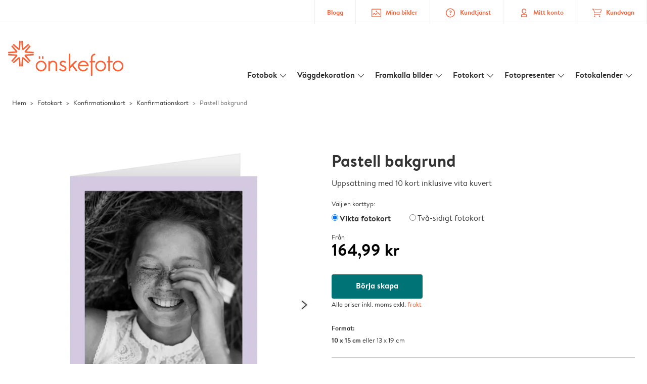

--- FILE ---
content_type: text/html; charset=UTF-8
request_url: https://www.onskefoto.se/fotokort/konfirmationskort/tackkort?card_id=49ZHaUYN4K18L0S_-1KS29&detail=
body_size: 651087
content:

<!DOCTYPE html>
<html class="arc3-alb smooth-scroll" lang="sv-SE" prefix="og: http://ogp.me/ns# video: http://ogp.me/ns/video# ya: http://webmaster.yandex.ru/vocabularies/">
    <head >
        <script type="text/javascript">
          var merchandisingCampaignUUID = "1055e7f5-1188-4080-b81a-ef52a6f39ba2";
          var productDisplayArticleType = "card";
        </script>

                    <script type="text/javascript" src="https://js-cdn.dynatrace.com/jstag/1944242a637/bf21585reu/b8b75a5160d89272_complete.js" crossorigin="anonymous"></script>
                
        <meta name="robots" content="index, follow" />
<meta name="viewport" content="width=device-width, initial-scale=1, maximum-scale=1" />
<meta name="twitter:card" content="summary" />
<meta name="description" content="Skapa dina egna tackkort konfirmation! ⚡ Snabbt och enkelt  ⭐ Kuvert ing&aring;r  ⭐ N&ouml;jdhet garanterad ⭐ &Ouml;nskefoto 🧡 tackkort konfirmation!" />
<meta name="twitter:title" content="%product_name% &raquo; Tackkort konfirmation &raquo; &ouml;nskefoto" />
<meta name="twitter:description" content="Skapa dina egna tackkort konfirmation! ⚡ Snabbt och enkelt  ⭐ Kuvert ing&aring;r  ⭐N&ouml;jdhet garanterad ⭐ &Ouml;nskefoto 🧡 tackkort konfirmation!" />
<meta name="p:domain_verify" content="4c0373ef254444b595b0bd9eca5bf742" />
<meta property="og:type" content="website" />
<meta property="og:title" content="%product_name% &raquo; Tackkort konfirmation &raquo; &ouml;nskefoto" />
<meta property="og:description" content="Skapa dina egna tackkort konfirmation! ⚡ Snabbt och enkelt  ⭐ Kuvert ing&aring;r  ⭐N&ouml;jdhet garanterad ⭐ &Ouml;nskefoto 🧡 tackkort konfirmation!" />
<meta property="og:image" content="https://www.onskefoto.se/content/default_onskefoto.se.jpg" />
<meta property="og:image:secure_url" content="https://www.onskefoto.se/content/default_onskefoto.se.jpg" />
<meta property="twitter:image" content="https://www.onskefoto.se/content/default_onskefoto.se.jpg" />
<meta property="og:locale" content="sv_SE" />
<meta property="og:url" content="https://www.onskefoto.se/fotokort/konfirmationskort/tackkort" />
<meta property="og:site_name" content="onskefoto.se" />
<meta http-equiv="X-Ua-Compatible" content="IE=edge,chrome=1" />
<meta charset="UTF-8" />


        <link rel="preconnect" href="https://arc.albelli.com">
        <link rel="dns-prefetch" href="https://arc.albelli.com">
        <link rel="preconnect" href="https://assets.adobedtm.com">
        <link rel="dns-prefetch" href="https://assets.adobedtm.com">

        <link rel="apple-touch-icon-precomposed" sizes="57x57" href="/application-icons/apple-touch-icon-57x57-alb.png" />
        <link rel="apple-touch-icon-precomposed" sizes="114x114" href="/application-icons/apple-touch-icon-114x114-alb.png" />
        <link rel="apple-touch-icon-precomposed" sizes="72x72" href="/application-icons/apple-touch-icon-72x72-alb.png" />
        <link rel="apple-touch-icon-precomposed" sizes="144x144" href="/application-icons/apple-touch-icon-144x144-alb.png" />
        <link rel="apple-touch-icon-precomposed" sizes="120x120" href="/application-icons/apple-touch-icon-120x120-alb.png" />
        <link rel="apple-touch-icon-precomposed" sizes="152x152" href="/application-icons/apple-touch-icon-152x152-alb.png" />
        <link rel="icon" type="image/png" href="/application-icons/favicon-alb.ico" sizes="32x32" />

        
        <link rel="alternate" href="https://www.albelli.nl/kaarten-maken/communiekaarten/bedankkaartjes" hreflang="nl-nl"/>
<link rel="alternate" href="https://www.albelli.be/kaarten-maken/communiekaartjes/bedankkaartjes" hreflang="nl-be"/>
<link rel="alternate" href="https://www.posterxxl.de/karten-gestalten/konfirmationskarten/dankeskarten" hreflang="de-de"/>
<link rel="alternate" href="https://www.posterxxl.at/karten-gestalten/konfirmationskarten/dankeskarten" hreflang="de-at"/>
<link rel="alternate" href="https://www.fotoknudsen.no/fotokort/konfirmasjonskort/takkekort" hreflang="no-no"/>
<link rel="alternate" href="https://www.onskefoto.se/fotokort/konfirmationskort/tackkort" hreflang="sv-se"/>
<link rel="alternate" href="https://www.photobox.co.uk/personalised-cards/holy-communion/thank-you" hreflang="en-gb"/>
<link rel="alternate" href="https://www.photobox.fr/faire-part/communion/cartes-de-remerciement" hreflang="fr-fr"/>
<link rel="alternate" href="https://www.photobox.ie/personalised-cards/holy-communion/thank-you" hreflang="en-ie"/>
<link rel="alternate" href="https://www.photobox.it/biglietti-personalizzati/comunione/ringraziamento" hreflang="it-it"/>
<link rel="alternate" href="https://www.photobox.dk/personlige-fotokort/konfirmationskort/takkekort" hreflang="da-dk"/>
<link rel="alternate" href="https://www.hofmann.es/tarjetas-personalizadas/comunion/agradecimiento" hreflang="es-es"/>
<link rel="alternate" href="https://www.hofmann.pt/cartoes-personalizados/comunhao/postais-agradecimento" hreflang="pt-pt"/>

        

        <title>%product_name% » Tackkort konfirmation » önskefoto</title>
        <link rel="stylesheet" href="/assets/1885.css?v=e6b99c514e11739745a4">

        <script type="text/javascript">
                                            var tracking = {"pageIdentifier":"Product page","pageCategory":"Cards","pageName":"Cards: Product Detail Page","pageSection":"Product","pageSubCategory":"Communion"};

                            
                        var env              = 'prd';
            var vendorProperties = {"vendor":1213,"locale":"sv-SE","logo":"onskefoto","currency":"SEK","channel":"albelli.se","strike_through_pricing":true,"isb2b":false,"domain":"onskefoto.se","country":"SE","language":"sv"};

                                                    
            // initialise tracking object if it is undefined
            if (typeof window.TC_data === 'undefined') {
			    window.TC_data = {};
		    }
        </script>

                    <link rel="stylesheet" href="/assets/4229.css?v=5c0a3af441637e5bc7a7"><link rel="stylesheet" href="/assets/492.css?v=2999ec029b6d30ef9f01"><link rel="stylesheet" href="/assets/5404.css?v=abf2f686921bf0005748"><link rel="stylesheet" href="/assets/pages/product-pages/product.css?v=19d3de25fc65ea38ec5b">
    <link rel="stylesheet" href="/assets/pages/product-pages/card-detail.css?v=5cf881ef3b11b0da83dc">
          <script src="/assets/runtime.js?v=576129c2b1ad013fce1d"></script><script src="/assets/seo/autoset-canonical.js?v=ecaf835c94b2d2f564bf"></script>
	<script type="text/javascript">
		const params = new URLSearchParams(window.location.search);
		window.TC_data['products_predesign_ids'] = [params?.get('card_id')];
        const cardGroupsData = [{"theme":"N\u00e4tt","orientation":"portrait","categories":[{"original":"Communion","translation":"Konfirmationskort"}],"subcategories":[{"original":"Thank_you_cards","translation":"Tack"}],"shippingTime":"7-9","cards":[{"predesignedId":"84_wkuekaB282lYnqhw-nr","papId":"PAP_952","price":164.99,"pictures":["https:\/\/www.onskefoto.se\/managed-assets\/predesigned-products\/preview\/9o2h0G6Kag6Ay7jX8hmypE\/Predesignedproduct_9o2h0G6Kag6Ay7jX8hmypE.png","https:\/\/www.onskefoto.se\/managed-assets\/predesigned-products\/preview\/3FTIh-5x440ANSesc05cWv\/Predesignedproduct_3FTIh-5x440ANSesc05cWv.png","https:\/\/www.onskefoto.se\/managed-assets\/predesigned-products\/preview\/AuC9awHtKlj96Bv5ngYGpm\/Predesignedproduct_AuC9awHtKlj96Bv5ngYGpm.png"],"rank":2,"createdAt":1548247619434,"formattedSize":"10 x 15 cm","theme":"N\u00e4tt","format":"folded","paperType":"premium","size":"small"},{"predesignedId":"1zm_vUKT4pq9RFCoMjP13r","papId":"PAP_942","price":119.99,"pictures":["https:\/\/www.onskefoto.se\/managed-assets\/predesigned-products\/preview\/0731KaFRK9p8IfhDHQSC1G\/Predesignedproduct_0731KaFRK9p8IfhDHQSC1G.png","https:\/\/www.onskefoto.se\/managed-assets\/predesigned-products\/preview\/3KsD74pcqDDBBV-UB7UhwF\/Predesignedproduct_3KsD74pcqDDBBV-UB7UhwF.png"],"rank":2,"createdAt":1548247632750,"formattedSize":"10 x 15 cm","theme":"N\u00e4tt","format":"unfolded","paperType":"premium","size":"small"},{"predesignedId":"84_wkuekaB282lYnqhw-nr","papId":"PAP_954","price":209.99,"pictures":["https:\/\/www.onskefoto.se\/managed-assets\/predesigned-products\/preview\/9o2h0G6Kag6Ay7jX8hmypE\/Predesignedproduct_9o2h0G6Kag6Ay7jX8hmypE.png","https:\/\/www.onskefoto.se\/managed-assets\/predesigned-products\/preview\/3FTIh-5x440ANSesc05cWv\/Predesignedproduct_3FTIh-5x440ANSesc05cWv.png","https:\/\/www.onskefoto.se\/managed-assets\/predesigned-products\/preview\/AuC9awHtKlj96Bv5ngYGpm\/Predesignedproduct_AuC9awHtKlj96Bv5ngYGpm.png"],"rank":2,"createdAt":1548247619434,"formattedSize":"13 x 19 cm","theme":"N\u00e4tt","format":"folded","paperType":"premium","size":"large"},{"predesignedId":"1zm_vUKT4pq9RFCoMjP13r","papId":"PAP_944","price":164.99,"pictures":["https:\/\/www.onskefoto.se\/managed-assets\/predesigned-products\/preview\/0731KaFRK9p8IfhDHQSC1G\/Predesignedproduct_0731KaFRK9p8IfhDHQSC1G.png","https:\/\/www.onskefoto.se\/managed-assets\/predesigned-products\/preview\/3KsD74pcqDDBBV-UB7UhwF\/Predesignedproduct_3KsD74pcqDDBBV-UB7UhwF.png"],"rank":2,"createdAt":1548247632750,"formattedSize":"13 x 19 cm","theme":"N\u00e4tt","format":"unfolded","paperType":"premium","size":"large"}],"minimalPrice":119.99},{"theme":"Eleganta \u00f6gonblicksbilder","orientation":"landscape","categories":[{"original":"Communion","translation":"Konfirmationskort"}],"subcategories":[{"original":"Thank_you_cards","translation":"Tack"}],"shippingTime":"7-9","cards":[{"predesignedId":"92e2oYTqKmN8QCoxCOsLLi","papId":"PAP_953","price":164.99,"pictures":["https:\/\/www.onskefoto.se\/managed-assets\/predesigned-products\/preview\/2C7g0C6OqZ5Az7V1JYUJCR\/Predesignedproduct_2C7g0C6OqZ5Az7V1JYUJCR.png","https:\/\/www.onskefoto.se\/managed-assets\/predesigned-products\/preview\/9f9PRZ2jqGJAaUrAVw6QxQ\/Predesignedproduct_9f9PRZ2jqGJAaUrAVw6QxQ.png","https:\/\/www.onskefoto.se\/managed-assets\/predesigned-products\/preview\/BhkcGAuAaEt8IjArXspJ8G\/Predesignedproduct_BhkcGAuAaEt8IjArXspJ8G.png"],"rank":2,"createdAt":1733330440784,"formattedSize":"15 x 10 cm","theme":"Eleganta \u00f6gonblicksbilder","format":"folded","paperType":"premium","size":"small"},{"predesignedId":"AkpgQtwR4VnBfIzVKBSR5t","papId":"PAP_943","price":119.99,"pictures":["https:\/\/www.onskefoto.se\/managed-assets\/predesigned-products\/preview\/9MNX_krjqgk9fBlb0QBeQR\/Predesignedproduct_9MNX_krjqgk9fBlb0QBeQR.png","https:\/\/www.onskefoto.se\/managed-assets\/predesigned-products\/preview\/94lald3D4c191ISPXaZ3Pj\/Predesignedproduct_94lald3D4c191ISPXaZ3Pj.png"],"rank":2,"createdAt":1733330497066,"formattedSize":"15 x 10 cm","theme":"Eleganta \u00f6gonblicksbilder","format":"unfolded","paperType":"premium","size":"small"},{"predesignedId":"92e2oYTqKmN8QCoxCOsLLi","papId":"PAP_955","price":209.99,"pictures":["https:\/\/www.onskefoto.se\/managed-assets\/predesigned-products\/preview\/2C7g0C6OqZ5Az7V1JYUJCR\/Predesignedproduct_2C7g0C6OqZ5Az7V1JYUJCR.png","https:\/\/www.onskefoto.se\/managed-assets\/predesigned-products\/preview\/9f9PRZ2jqGJAaUrAVw6QxQ\/Predesignedproduct_9f9PRZ2jqGJAaUrAVw6QxQ.png","https:\/\/www.onskefoto.se\/managed-assets\/predesigned-products\/preview\/BhkcGAuAaEt8IjArXspJ8G\/Predesignedproduct_BhkcGAuAaEt8IjArXspJ8G.png"],"rank":2,"createdAt":1733330440784,"formattedSize":"19 x 13 cm","theme":"Eleganta \u00f6gonblicksbilder","format":"folded","paperType":"premium","size":"large"},{"predesignedId":"AkpgQtwR4VnBfIzVKBSR5t","papId":"PAP_945","price":164.99,"pictures":["https:\/\/www.onskefoto.se\/managed-assets\/predesigned-products\/preview\/9MNX_krjqgk9fBlb0QBeQR\/Predesignedproduct_9MNX_krjqgk9fBlb0QBeQR.png","https:\/\/www.onskefoto.se\/managed-assets\/predesigned-products\/preview\/94lald3D4c191ISPXaZ3Pj\/Predesignedproduct_94lald3D4c191ISPXaZ3Pj.png"],"rank":2,"createdAt":1733330497066,"formattedSize":"19 x 13 cm","theme":"Eleganta \u00f6gonblicksbilder","format":"unfolded","paperType":"premium","size":"large"}],"minimalPrice":119.99},{"theme":"Diagonal datum","orientation":"square","categories":[{"original":"Communion","translation":"Konfirmationskort"}],"subcategories":[{"original":"Thank_you_cards","translation":"Tack"}],"shippingTime":"7-9","cards":[{"predesignedId":"C5Livl_H4NX9OnTgOmnyjv","papId":"PAP_950","price":139.99,"pictures":["https:\/\/www.onskefoto.se\/managed-assets\/predesigned-products\/preview\/3xDQnyfQKSN8DFMivlwuD8\/Predesignedproduct_3xDQnyfQKSN8DFMivlwuD8.png","https:\/\/www.onskefoto.se\/managed-assets\/predesigned-products\/preview\/0XRrG2xiKWkA6DM17LMQop\/Predesignedproduct_0XRrG2xiKWkA6DM17LMQop.png","https:\/\/www.onskefoto.se\/managed-assets\/predesigned-products\/preview\/3iqoIFA9aBnBzZ-tlsyeGy\/Predesignedproduct_3iqoIFA9aBnBzZ-tlsyeGy.png"],"rank":3,"createdAt":1733827951214,"formattedSize":"10 x 10 cm","theme":"Diagonal datum","format":"folded","paperType":"premium","size":"small"},{"predesignedId":"2_zp2M6p4MJAcappXUXSMx","papId":"PAP_940","price":99.99,"pictures":["https:\/\/www.onskefoto.se\/managed-assets\/predesigned-products\/preview\/180aucWuKNX9bVbnR5-vMU\/Predesignedproduct_180aucWuKNX9bVbnR5-vMU.png","https:\/\/www.onskefoto.se\/managed-assets\/predesigned-products\/preview\/83pzr-EDqpX87217rZ1ykA\/Predesignedproduct_83pzr-EDqpX87217rZ1ykA.png"],"rank":3,"createdAt":1733828027946,"formattedSize":"10 x 10 cm","theme":"Diagonal datum","format":"unfolded","paperType":"premium","size":"small"},{"predesignedId":"C5Livl_H4NX9OnTgOmnyjv","papId":"PAP_951","price":199.99,"pictures":["https:\/\/www.onskefoto.se\/managed-assets\/predesigned-products\/preview\/3xDQnyfQKSN8DFMivlwuD8\/Predesignedproduct_3xDQnyfQKSN8DFMivlwuD8.png","https:\/\/www.onskefoto.se\/managed-assets\/predesigned-products\/preview\/0XRrG2xiKWkA6DM17LMQop\/Predesignedproduct_0XRrG2xiKWkA6DM17LMQop.png","https:\/\/www.onskefoto.se\/managed-assets\/predesigned-products\/preview\/3iqoIFA9aBnBzZ-tlsyeGy\/Predesignedproduct_3iqoIFA9aBnBzZ-tlsyeGy.png"],"rank":3,"createdAt":1733827951214,"formattedSize":"15 x 15 cm","theme":"Diagonal datum","format":"folded","paperType":"premium","size":"large"},{"predesignedId":"2_zp2M6p4MJAcappXUXSMx","papId":"PAP_941","price":144.99,"pictures":["https:\/\/www.onskefoto.se\/managed-assets\/predesigned-products\/preview\/180aucWuKNX9bVbnR5-vMU\/Predesignedproduct_180aucWuKNX9bVbnR5-vMU.png","https:\/\/www.onskefoto.se\/managed-assets\/predesigned-products\/preview\/83pzr-EDqpX87217rZ1ykA\/Predesignedproduct_83pzr-EDqpX87217rZ1ykA.png"],"rank":3,"createdAt":1733828027946,"formattedSize":"15 x 15 cm","theme":"Diagonal datum","format":"unfolded","paperType":"premium","size":"large"}],"minimalPrice":99.99},{"theme":"Bildcollage","orientation":"landscape","categories":[{"original":"Communion","translation":"Konfirmationskort"}],"subcategories":[{"original":"Thank_you_cards","translation":"Tack"}],"shippingTime":"7-9","cards":[{"predesignedId":"CS0pnyFzq2c9TrwYCPX3x8","papId":"PAP_953","price":164.99,"pictures":["https:\/\/www.onskefoto.se\/managed-assets\/predesigned-products\/preview\/BRAeGPRz4HN8hZ27jxiz2c\/Predesignedproduct_BRAeGPRz4HN8hZ27jxiz2c.png","https:\/\/www.onskefoto.se\/managed-assets\/predesigned-products\/preview\/F0nYHsFC4299NryOiBbXK6\/Predesignedproduct_F0nYHsFC4299NryOiBbXK6.png","https:\/\/www.onskefoto.se\/managed-assets\/predesigned-products\/preview\/DDgSzhET4f887AwNLqyQMe\/Predesignedproduct_DDgSzhET4f887AwNLqyQMe.png"],"rank":6,"createdAt":1672848361109,"formattedSize":"15 x 10 cm","theme":"Bildcollage","format":"folded","paperType":"premium","size":"small"},{"predesignedId":"Ai37oXGjq53BxpiCuUhL7Y","papId":"PAP_943","price":119.99,"pictures":["https:\/\/www.onskefoto.se\/managed-assets\/predesigned-products\/preview\/BDkSuCTKKecBAgPDYdbaFm\/Predesignedproduct_BDkSuCTKKecBAgPDYdbaFm.png","https:\/\/www.onskefoto.se\/managed-assets\/predesigned-products\/preview\/BlgFDfTWqVGA-Pdm9LUQi_\/Predesignedproduct_BlgFDfTWqVGA-Pdm9LUQi_.png"],"rank":6,"createdAt":1672851498192,"formattedSize":"15 x 10 cm","theme":"Bildcollage","format":"unfolded","paperType":"premium","size":"small"},{"predesignedId":"CS0pnyFzq2c9TrwYCPX3x8","papId":"PAP_955","price":209.99,"pictures":["https:\/\/www.onskefoto.se\/managed-assets\/predesigned-products\/preview\/BRAeGPRz4HN8hZ27jxiz2c\/Predesignedproduct_BRAeGPRz4HN8hZ27jxiz2c.png","https:\/\/www.onskefoto.se\/managed-assets\/predesigned-products\/preview\/F0nYHsFC4299NryOiBbXK6\/Predesignedproduct_F0nYHsFC4299NryOiBbXK6.png","https:\/\/www.onskefoto.se\/managed-assets\/predesigned-products\/preview\/DDgSzhET4f887AwNLqyQMe\/Predesignedproduct_DDgSzhET4f887AwNLqyQMe.png"],"rank":6,"createdAt":1672848361109,"formattedSize":"19 x 13 cm","theme":"Bildcollage","format":"folded","paperType":"premium","size":"large"},{"predesignedId":"Ai37oXGjq53BxpiCuUhL7Y","papId":"PAP_945","price":164.99,"pictures":["https:\/\/www.onskefoto.se\/managed-assets\/predesigned-products\/preview\/BDkSuCTKKecBAgPDYdbaFm\/Predesignedproduct_BDkSuCTKKecBAgPDYdbaFm.png","https:\/\/www.onskefoto.se\/managed-assets\/predesigned-products\/preview\/BlgFDfTWqVGA-Pdm9LUQi_\/Predesignedproduct_BlgFDfTWqVGA-Pdm9LUQi_.png"],"rank":6,"createdAt":1672851498192,"formattedSize":"19 x 13 cm","theme":"Bildcollage","format":"unfolded","paperType":"premium","size":"large"}],"minimalPrice":119.99},{"theme":"Delikata vildblommor","orientation":"portrait","categories":[{"original":"Communion","translation":"Konfirmationskort"}],"subcategories":[{"original":"Thank_you_cards","translation":"Tack"}],"shippingTime":"7-9","cards":[{"predesignedId":"9w-EOnSEqWY9OSuFmAsbW6","papId":"PAP_952","price":164.99,"pictures":["https:\/\/www.onskefoto.se\/managed-assets\/predesigned-products\/preview\/1mmqpOJ0K548EeJ9UuYD0W\/Predesignedproduct_1mmqpOJ0K548EeJ9UuYD0W.png","https:\/\/www.onskefoto.se\/managed-assets\/predesigned-products\/preview\/FmRIWH_NKEM8ucrX8czqIP\/Predesignedproduct_FmRIWH_NKEM8ucrX8czqIP.png","https:\/\/www.onskefoto.se\/managed-assets\/predesigned-products\/preview\/FWNwGc7nKTtBMUpVAwLcjx\/Predesignedproduct_FWNwGc7nKTtBMUpVAwLcjx.png"],"rank":11,"createdAt":1734079899433,"formattedSize":"10 x 15 cm","theme":"Delikata vildblommor","format":"folded","paperType":"premium","size":"small"},{"predesignedId":"9TK8483SKaX8POVsx0wXWQ","papId":"PAP_942","price":119.99,"pictures":["https:\/\/www.onskefoto.se\/managed-assets\/predesigned-products\/preview\/AAeT8zYM4pJ89YHhUKIDFQ\/Predesignedproduct_AAeT8zYM4pJ89YHhUKIDFQ.png","https:\/\/www.onskefoto.se\/managed-assets\/predesigned-products\/preview\/4OnJgZTE4FVBa2dQjZuZks\/Predesignedproduct_4OnJgZTE4FVBa2dQjZuZks.png"],"rank":11,"createdAt":1734080057957,"formattedSize":"10 x 15 cm","theme":"Delikata vildblommor","format":"unfolded","paperType":"premium","size":"small"},{"predesignedId":"9w-EOnSEqWY9OSuFmAsbW6","papId":"PAP_954","price":209.99,"pictures":["https:\/\/www.onskefoto.se\/managed-assets\/predesigned-products\/preview\/1mmqpOJ0K548EeJ9UuYD0W\/Predesignedproduct_1mmqpOJ0K548EeJ9UuYD0W.png","https:\/\/www.onskefoto.se\/managed-assets\/predesigned-products\/preview\/FmRIWH_NKEM8ucrX8czqIP\/Predesignedproduct_FmRIWH_NKEM8ucrX8czqIP.png","https:\/\/www.onskefoto.se\/managed-assets\/predesigned-products\/preview\/FWNwGc7nKTtBMUpVAwLcjx\/Predesignedproduct_FWNwGc7nKTtBMUpVAwLcjx.png"],"rank":11,"createdAt":1734079899433,"formattedSize":"13 x 19 cm","theme":"Delikata vildblommor","format":"folded","paperType":"premium","size":"large"},{"predesignedId":"9TK8483SKaX8POVsx0wXWQ","papId":"PAP_944","price":164.99,"pictures":["https:\/\/www.onskefoto.se\/managed-assets\/predesigned-products\/preview\/AAeT8zYM4pJ89YHhUKIDFQ\/Predesignedproduct_AAeT8zYM4pJ89YHhUKIDFQ.png","https:\/\/www.onskefoto.se\/managed-assets\/predesigned-products\/preview\/4OnJgZTE4FVBa2dQjZuZks\/Predesignedproduct_4OnJgZTE4FVBa2dQjZuZks.png"],"rank":11,"createdAt":1734080057957,"formattedSize":"13 x 19 cm","theme":"Delikata vildblommor","format":"unfolded","paperType":"premium","size":"large"}],"minimalPrice":119.99},{"theme":"Modern oval ram","orientation":"portrait","categories":[{"original":"Communion","translation":"Konfirmationskort"}],"subcategories":[{"original":"Thank_you_cards","translation":"Tack"}],"shippingTime":"7-9","cards":[{"predesignedId":"9rio90EJaGjA8mg4JeeHK3","papId":"PAP_952","price":164.99,"pictures":["https:\/\/www.onskefoto.se\/managed-assets\/predesigned-products\/preview\/2G6sm7EXak-95_L7Zp2LIp\/Predesignedproduct_2G6sm7EXak-95_L7Zp2LIp.png","https:\/\/www.onskefoto.se\/managed-assets\/predesigned-products\/preview\/E2M9N_VDKK8A9OuheNo_BH\/Predesignedproduct_E2M9N_VDKK8A9OuheNo_BH.png","https:\/\/www.onskefoto.se\/managed-assets\/predesigned-products\/preview\/C9HJmcH34moBaVgfXHWPj7\/Predesignedproduct_C9HJmcH34moBaVgfXHWPj7.png"],"rank":13,"createdAt":1733330796813,"formattedSize":"10 x 15 cm","theme":"Modern oval ram","format":"folded","paperType":"premium","size":"small"},{"predesignedId":"6l9xNWWPaINA6ebj_OhV4I","papId":"PAP_942","price":119.99,"pictures":["https:\/\/www.onskefoto.se\/managed-assets\/predesigned-products\/preview\/8EdvXmhbKjo8NP33P87PAm\/Predesignedproduct_8EdvXmhbKjo8NP33P87PAm.png","https:\/\/www.onskefoto.se\/managed-assets\/predesigned-products\/preview\/Bc957YLbK8QBKbvBK0hOd4\/Predesignedproduct_Bc957YLbK8QBKbvBK0hOd4.png"],"rank":13,"createdAt":1733330856011,"formattedSize":"10 x 15 cm","theme":"Modern oval ram","format":"unfolded","paperType":"premium","size":"small"},{"predesignedId":"9rio90EJaGjA8mg4JeeHK3","papId":"PAP_954","price":209.99,"pictures":["https:\/\/www.onskefoto.se\/managed-assets\/predesigned-products\/preview\/2G6sm7EXak-95_L7Zp2LIp\/Predesignedproduct_2G6sm7EXak-95_L7Zp2LIp.png","https:\/\/www.onskefoto.se\/managed-assets\/predesigned-products\/preview\/E2M9N_VDKK8A9OuheNo_BH\/Predesignedproduct_E2M9N_VDKK8A9OuheNo_BH.png","https:\/\/www.onskefoto.se\/managed-assets\/predesigned-products\/preview\/C9HJmcH34moBaVgfXHWPj7\/Predesignedproduct_C9HJmcH34moBaVgfXHWPj7.png"],"rank":13,"createdAt":1733330796813,"formattedSize":"13 x 19 cm","theme":"Modern oval ram","format":"folded","paperType":"premium","size":"large"},{"predesignedId":"6l9xNWWPaINA6ebj_OhV4I","papId":"PAP_944","price":164.99,"pictures":["https:\/\/www.onskefoto.se\/managed-assets\/predesigned-products\/preview\/8EdvXmhbKjo8NP33P87PAm\/Predesignedproduct_8EdvXmhbKjo8NP33P87PAm.png","https:\/\/www.onskefoto.se\/managed-assets\/predesigned-products\/preview\/Bc957YLbK8QBKbvBK0hOd4\/Predesignedproduct_Bc957YLbK8QBKbvBK0hOd4.png"],"rank":13,"createdAt":1733330856011,"formattedSize":"13 x 19 cm","theme":"Modern oval ram","format":"unfolded","paperType":"premium","size":"large"}],"minimalPrice":119.99},{"theme":"Pastellduva","orientation":"portrait","categories":[{"original":"Communion","translation":"Konfirmationskort"}],"subcategories":[{"original":"Thank_you_cards","translation":"Tack"}],"shippingTime":"7-9","cards":[{"predesignedId":"ApNscD2q4lg9l8t1ywXhGg","papId":"PAP_952","price":164.99,"pictures":["https:\/\/www.onskefoto.se\/managed-assets\/predesigned-products\/preview\/85Rpr-ZKqXhBz1lD-jRoTf\/Predesignedproduct_85Rpr-ZKqXhBz1lD-jRoTf.png","https:\/\/www.onskefoto.se\/managed-assets\/predesigned-products\/preview\/EOW1gfHK4YrA6dJsSzw3RX\/Predesignedproduct_EOW1gfHK4YrA6dJsSzw3RX.png","https:\/\/www.onskefoto.se\/managed-assets\/predesigned-products\/preview\/034hYSv2Kah9Z5L9z4wpgU\/Predesignedproduct_034hYSv2Kah9Z5L9z4wpgU.png"],"rank":20,"createdAt":1734621642189,"formattedSize":"10 x 15 cm","theme":"Pastellduva","format":"folded","paperType":"premium","size":"small"},{"predesignedId":"3JJ9--leqRn9NWL7vF0HVE","papId":"PAP_942","price":119.99,"pictures":["https:\/\/www.onskefoto.se\/managed-assets\/predesigned-products\/preview\/0cGAQq9-44h948SdF3yo6B\/Predesignedproduct_0cGAQq9-44h948SdF3yo6B.png","https:\/\/www.onskefoto.se\/managed-assets\/predesigned-products\/preview\/6ZvFgnH_qiW83BQuNmHTXH\/Predesignedproduct_6ZvFgnH_qiW83BQuNmHTXH.png"],"rank":20,"createdAt":1734621982358,"formattedSize":"10 x 15 cm","theme":"Pastellduva","format":"unfolded","paperType":"premium","size":"small"},{"predesignedId":"ApNscD2q4lg9l8t1ywXhGg","papId":"PAP_954","price":209.99,"pictures":["https:\/\/www.onskefoto.se\/managed-assets\/predesigned-products\/preview\/85Rpr-ZKqXhBz1lD-jRoTf\/Predesignedproduct_85Rpr-ZKqXhBz1lD-jRoTf.png","https:\/\/www.onskefoto.se\/managed-assets\/predesigned-products\/preview\/EOW1gfHK4YrA6dJsSzw3RX\/Predesignedproduct_EOW1gfHK4YrA6dJsSzw3RX.png","https:\/\/www.onskefoto.se\/managed-assets\/predesigned-products\/preview\/034hYSv2Kah9Z5L9z4wpgU\/Predesignedproduct_034hYSv2Kah9Z5L9z4wpgU.png"],"rank":20,"createdAt":1734621642189,"formattedSize":"13 x 19 cm","theme":"Pastellduva","format":"folded","paperType":"premium","size":"large"},{"predesignedId":"3JJ9--leqRn9NWL7vF0HVE","papId":"PAP_944","price":164.99,"pictures":["https:\/\/www.onskefoto.se\/managed-assets\/predesigned-products\/preview\/0cGAQq9-44h948SdF3yo6B\/Predesignedproduct_0cGAQq9-44h948SdF3yo6B.png","https:\/\/www.onskefoto.se\/managed-assets\/predesigned-products\/preview\/6ZvFgnH_qiW83BQuNmHTXH\/Predesignedproduct_6ZvFgnH_qiW83BQuNmHTXH.png"],"rank":20,"createdAt":1734621982358,"formattedSize":"13 x 19 cm","theme":"Pastellduva","format":"unfolded","paperType":"premium","size":"large"}],"minimalPrice":119.99},{"theme":"Blomster akvarell","orientation":"portrait","categories":[{"original":"Communion","translation":"Konfirmationskort"}],"subcategories":[{"original":"Thank_you_cards","translation":"Tack"}],"shippingTime":"7-9","cards":[{"predesignedId":"Det7Gw0MKRy94p-U2R2_Dr","papId":"PAP_952","price":164.99,"pictures":["https:\/\/www.onskefoto.se\/managed-assets\/predesigned-products\/preview\/EMoNCK2caSJBAAC3kqb_EY\/Predesignedproduct_EMoNCK2caSJBAAC3kqb_EY.png","https:\/\/www.onskefoto.se\/managed-assets\/predesigned-products\/preview\/5pDK7g3C4KA9jWr5dH0X4z\/Predesignedproduct_5pDK7g3C4KA9jWr5dH0X4z.png","https:\/\/www.onskefoto.se\/managed-assets\/predesigned-products\/preview\/DQp9BakBKSUBufEP7hDSC-\/Predesignedproduct_DQp9BakBKSUBufEP7hDSC-.png"],"rank":32,"createdAt":1642511083106,"formattedSize":"10 x 15 cm","theme":"Blomster akvarell","format":"folded","paperType":"premium","size":"small"},{"predesignedId":"64lcctKFKHL91Appu8gnQ6","papId":"PAP_942","price":119.99,"pictures":["https:\/\/www.onskefoto.se\/managed-assets\/predesigned-products\/preview\/6zMB2ozHaEg8kzETzz3Hig\/Predesignedproduct_6zMB2ozHaEg8kzETzz3Hig.png","https:\/\/www.onskefoto.se\/managed-assets\/predesigned-products\/preview\/4yei6NndaVq9CbKJmJIvxx\/Predesignedproduct_4yei6NndaVq9CbKJmJIvxx.png"],"rank":32,"createdAt":1642511134890,"formattedSize":"10 x 15 cm","theme":"Blomster akvarell","format":"unfolded","paperType":"premium","size":"small"},{"predesignedId":"Det7Gw0MKRy94p-U2R2_Dr","papId":"PAP_954","price":209.99,"pictures":["https:\/\/www.onskefoto.se\/managed-assets\/predesigned-products\/preview\/EMoNCK2caSJBAAC3kqb_EY\/Predesignedproduct_EMoNCK2caSJBAAC3kqb_EY.png","https:\/\/www.onskefoto.se\/managed-assets\/predesigned-products\/preview\/5pDK7g3C4KA9jWr5dH0X4z\/Predesignedproduct_5pDK7g3C4KA9jWr5dH0X4z.png","https:\/\/www.onskefoto.se\/managed-assets\/predesigned-products\/preview\/DQp9BakBKSUBufEP7hDSC-\/Predesignedproduct_DQp9BakBKSUBufEP7hDSC-.png"],"rank":32,"createdAt":1642511083106,"formattedSize":"13 x 19 cm","theme":"Blomster akvarell","format":"folded","paperType":"premium","size":"large"},{"predesignedId":"64lcctKFKHL91Appu8gnQ6","papId":"PAP_944","price":164.99,"pictures":["https:\/\/www.onskefoto.se\/managed-assets\/predesigned-products\/preview\/6zMB2ozHaEg8kzETzz3Hig\/Predesignedproduct_6zMB2ozHaEg8kzETzz3Hig.png","https:\/\/www.onskefoto.se\/managed-assets\/predesigned-products\/preview\/4yei6NndaVq9CbKJmJIvxx\/Predesignedproduct_4yei6NndaVq9CbKJmJIvxx.png"],"rank":32,"createdAt":1642511134890,"formattedSize":"13 x 19 cm","theme":"Blomster akvarell","format":"unfolded","paperType":"premium","size":"large"}],"minimalPrice":119.99},{"theme":"Gr\u00f6nt bildcollage","orientation":"landscape","categories":[{"original":"Communion","translation":"Konfirmationskort"}],"subcategories":[{"original":"Thank_you_cards","translation":"Tack"}],"shippingTime":"7-9","cards":[{"predesignedId":"Be4eYle_KB-83QLUwNYHzR","papId":"PAP_953","price":164.99,"pictures":["https:\/\/www.onskefoto.se\/managed-assets\/predesigned-products\/preview\/3uRK8nhTqBZBcMHBzdnT1u\/Predesignedproduct_3uRK8nhTqBZBcMHBzdnT1u.png","https:\/\/www.onskefoto.se\/managed-assets\/predesigned-products\/preview\/2C64_en0qYNAHVol6WQZS4\/Predesignedproduct_2C64_en0qYNAHVol6WQZS4.png","https:\/\/www.onskefoto.se\/managed-assets\/predesigned-products\/preview\/3Rx3JXX84k08uzuUCvxeKM\/Predesignedproduct_3Rx3JXX84k08uzuUCvxeKM.png"],"rank":34,"createdAt":1672858978908,"formattedSize":"15 x 10 cm","theme":"Gr\u00f6nt bildcollage","format":"folded","paperType":"premium","size":"small"},{"predesignedId":"4aIReRuwqBqATjyHS0nzMn","papId":"PAP_943","price":119.99,"pictures":["https:\/\/www.onskefoto.se\/managed-assets\/predesigned-products\/preview\/Bnm9VckfKl4AwV8MhB7AZ4\/Predesignedproduct_Bnm9VckfKl4AwV8MhB7AZ4.png","https:\/\/www.onskefoto.se\/managed-assets\/predesigned-products\/preview\/7CvR1WDq4GuB209-iBvhIC\/Predesignedproduct_7CvR1WDq4GuB209-iBvhIC.png"],"rank":34,"createdAt":1672859209633,"formattedSize":"15 x 10 cm","theme":"Gr\u00f6nt bildcollage","format":"unfolded","paperType":"premium","size":"small"},{"predesignedId":"Be4eYle_KB-83QLUwNYHzR","papId":"PAP_955","price":209.99,"pictures":["https:\/\/www.onskefoto.se\/managed-assets\/predesigned-products\/preview\/3uRK8nhTqBZBcMHBzdnT1u\/Predesignedproduct_3uRK8nhTqBZBcMHBzdnT1u.png","https:\/\/www.onskefoto.se\/managed-assets\/predesigned-products\/preview\/2C64_en0qYNAHVol6WQZS4\/Predesignedproduct_2C64_en0qYNAHVol6WQZS4.png","https:\/\/www.onskefoto.se\/managed-assets\/predesigned-products\/preview\/3Rx3JXX84k08uzuUCvxeKM\/Predesignedproduct_3Rx3JXX84k08uzuUCvxeKM.png"],"rank":34,"createdAt":1672858978908,"formattedSize":"19 x 13 cm","theme":"Gr\u00f6nt bildcollage","format":"folded","paperType":"premium","size":"large"},{"predesignedId":"4aIReRuwqBqATjyHS0nzMn","papId":"PAP_945","price":164.99,"pictures":["https:\/\/www.onskefoto.se\/managed-assets\/predesigned-products\/preview\/Bnm9VckfKl4AwV8MhB7AZ4\/Predesignedproduct_Bnm9VckfKl4AwV8MhB7AZ4.png","https:\/\/www.onskefoto.se\/managed-assets\/predesigned-products\/preview\/7CvR1WDq4GuB209-iBvhIC\/Predesignedproduct_7CvR1WDq4GuB209-iBvhIC.png"],"rank":34,"createdAt":1672859209633,"formattedSize":"19 x 13 cm","theme":"Gr\u00f6nt bildcollage","format":"unfolded","paperType":"premium","size":"large"}],"minimalPrice":119.99},{"theme":"Personlig touch","orientation":"portrait","categories":[{"original":"Communion","translation":"Konfirmationskort"}],"subcategories":[{"original":"Thank_you_cards","translation":"Tack"}],"shippingTime":"7-9","cards":[{"predesignedId":"0WkTCIN3qIbBRP2Nr7lxYP","papId":"PAP_952","price":164.99,"pictures":["https:\/\/www.onskefoto.se\/managed-assets\/predesigned-products\/preview\/Aiihn8MD42f9-Fldhj_FDh\/Predesignedproduct_Aiihn8MD42f9-Fldhj_FDh.png","https:\/\/www.onskefoto.se\/managed-assets\/predesigned-products\/preview\/2C4_N6k1q3q88XgoBRNwhc\/Predesignedproduct_2C4_N6k1q3q88XgoBRNwhc.png","https:\/\/www.onskefoto.se\/managed-assets\/predesigned-products\/preview\/6cHWF7jJKbA8-NP0XQ0Zvx\/Predesignedproduct_6cHWF7jJKbA8-NP0XQ0Zvx.png"],"rank":35,"createdAt":1702459349570,"formattedSize":"10 x 15 cm","theme":"Personlig touch","format":"folded","paperType":"premium","size":"small"},{"predesignedId":"AI8YseczKqr8kUxs914vBP","papId":"PAP_942","price":119.99,"pictures":["https:\/\/www.onskefoto.se\/managed-assets\/predesigned-products\/preview\/CIjGfAXuKSS8FxbZ4bM0gm\/Predesignedproduct_CIjGfAXuKSS8FxbZ4bM0gm.png","https:\/\/www.onskefoto.se\/managed-assets\/predesigned-products\/preview\/38v55pxuK7H8BhnF9Ji5fA\/Predesignedproduct_38v55pxuK7H8BhnF9Ji5fA.png"],"rank":35,"createdAt":1702459453495,"formattedSize":"10 x 15 cm","theme":"Personlig touch","format":"unfolded","paperType":"premium","size":"small"},{"predesignedId":"0WkTCIN3qIbBRP2Nr7lxYP","papId":"PAP_954","price":209.99,"pictures":["https:\/\/www.onskefoto.se\/managed-assets\/predesigned-products\/preview\/Aiihn8MD42f9-Fldhj_FDh\/Predesignedproduct_Aiihn8MD42f9-Fldhj_FDh.png","https:\/\/www.onskefoto.se\/managed-assets\/predesigned-products\/preview\/2C4_N6k1q3q88XgoBRNwhc\/Predesignedproduct_2C4_N6k1q3q88XgoBRNwhc.png","https:\/\/www.onskefoto.se\/managed-assets\/predesigned-products\/preview\/6cHWF7jJKbA8-NP0XQ0Zvx\/Predesignedproduct_6cHWF7jJKbA8-NP0XQ0Zvx.png"],"rank":35,"createdAt":1702459349570,"formattedSize":"13 x 19 cm","theme":"Personlig touch","format":"folded","paperType":"premium","size":"large"},{"predesignedId":"AI8YseczKqr8kUxs914vBP","papId":"PAP_944","price":164.99,"pictures":["https:\/\/www.onskefoto.se\/managed-assets\/predesigned-products\/preview\/CIjGfAXuKSS8FxbZ4bM0gm\/Predesignedproduct_CIjGfAXuKSS8FxbZ4bM0gm.png","https:\/\/www.onskefoto.se\/managed-assets\/predesigned-products\/preview\/38v55pxuK7H8BhnF9Ji5fA\/Predesignedproduct_38v55pxuK7H8BhnF9Ji5fA.png"],"rank":35,"createdAt":1702459453495,"formattedSize":"13 x 19 cm","theme":"Personlig touch","format":"unfolded","paperType":"premium","size":"large"}],"minimalPrice":119.99},{"theme":"Boken om mig","orientation":"landscape","categories":[{"original":"Communion","translation":"Konfirmationskort"}],"subcategories":[{"original":"Thank_you_cards","translation":"Tack"}],"shippingTime":"7-9","cards":[{"predesignedId":"4BArHd0YqrrAOd6HEARimp","papId":"PAP_953","price":164.99,"pictures":["https:\/\/www.onskefoto.se\/managed-assets\/predesigned-products\/preview\/2myNpkjvKDoA2gWcyxWUK0\/Predesignedproduct_2myNpkjvKDoA2gWcyxWUK0.png","https:\/\/www.onskefoto.se\/managed-assets\/predesigned-products\/preview\/AWLIBIFr4dSAftzNYwmHSj\/Predesignedproduct_AWLIBIFr4dSAftzNYwmHSj.png","https:\/\/www.onskefoto.se\/managed-assets\/predesigned-products\/preview\/9aE7jjJ7qWaA0V1qdbyhEm\/Predesignedproduct_9aE7jjJ7qWaA0V1qdbyhEm.png"],"rank":37,"createdAt":1579689785482,"formattedSize":"15 x 10 cm","theme":"Boken om mig","format":"folded","paperType":"premium","size":"small"},{"predesignedId":"DxUwqR5o4mN8y67L93n5EN","papId":"PAP_943","price":119.99,"pictures":["https:\/\/www.onskefoto.se\/managed-assets\/predesigned-products\/preview\/4DlS_P-XKd0BAkjwBBuJFk\/Predesignedproduct_4DlS_P-XKd0BAkjwBBuJFk.png","https:\/\/www.onskefoto.se\/managed-assets\/predesigned-products\/preview\/9n5lDTfy4af9ymu2h09pJH\/Predesignedproduct_9n5lDTfy4af9ymu2h09pJH.png"],"rank":37,"createdAt":1579689838229,"formattedSize":"15 x 10 cm","theme":"Boken om mig","format":"unfolded","paperType":"premium","size":"small"},{"predesignedId":"4BArHd0YqrrAOd6HEARimp","papId":"PAP_955","price":209.99,"pictures":["https:\/\/www.onskefoto.se\/managed-assets\/predesigned-products\/preview\/2myNpkjvKDoA2gWcyxWUK0\/Predesignedproduct_2myNpkjvKDoA2gWcyxWUK0.png","https:\/\/www.onskefoto.se\/managed-assets\/predesigned-products\/preview\/AWLIBIFr4dSAftzNYwmHSj\/Predesignedproduct_AWLIBIFr4dSAftzNYwmHSj.png","https:\/\/www.onskefoto.se\/managed-assets\/predesigned-products\/preview\/9aE7jjJ7qWaA0V1qdbyhEm\/Predesignedproduct_9aE7jjJ7qWaA0V1qdbyhEm.png"],"rank":37,"createdAt":1579689785482,"formattedSize":"19 x 13 cm","theme":"Boken om mig","format":"folded","paperType":"premium","size":"large"},{"predesignedId":"DxUwqR5o4mN8y67L93n5EN","papId":"PAP_945","price":164.99,"pictures":["https:\/\/www.onskefoto.se\/managed-assets\/predesigned-products\/preview\/4DlS_P-XKd0BAkjwBBuJFk\/Predesignedproduct_4DlS_P-XKd0BAkjwBBuJFk.png","https:\/\/www.onskefoto.se\/managed-assets\/predesigned-products\/preview\/9n5lDTfy4af9ymu2h09pJH\/Predesignedproduct_9n5lDTfy4af9ymu2h09pJH.png"],"rank":37,"createdAt":1579689838229,"formattedSize":"19 x 13 cm","theme":"Boken om mig","format":"unfolded","paperType":"premium","size":"large"}],"minimalPrice":119.99},{"theme":"Naturlig","orientation":"landscape","categories":[{"original":"Communion","translation":"Konfirmationskort"}],"subcategories":[{"original":"Thank_you_cards","translation":"Tack"}],"shippingTime":"7-9","cards":[{"predesignedId":"2UER8O6I42JBGD_t9gOh2_","papId":"PAP_953","price":164.99,"pictures":["https:\/\/www.onskefoto.se\/managed-assets\/predesigned-products\/preview\/4lkco6PRKr58NgJfe8Hu-w\/Predesignedproduct_4lkco6PRKr58NgJfe8Hu-w.png","https:\/\/www.onskefoto.se\/managed-assets\/predesigned-products\/preview\/D6xHDhnS4nH8vFdHOrmO_r\/Predesignedproduct_D6xHDhnS4nH8vFdHOrmO_r.png","https:\/\/www.onskefoto.se\/managed-assets\/predesigned-products\/preview\/ESXoRSQvKYSBSAL_Qk_g0F\/Predesignedproduct_ESXoRSQvKYSBSAL_Qk_g0F.png"],"rank":38,"createdAt":1670014385508,"formattedSize":"15 x 10 cm","theme":"Naturlig","format":"folded","paperType":"premium","size":"small"},{"predesignedId":"4wt5u5cEakQB1j3J_gQ5nf","papId":"PAP_943","price":119.99,"pictures":["https:\/\/www.onskefoto.se\/managed-assets\/predesigned-products\/preview\/78lpG5KiqBQBGL731l_uEB\/Predesignedproduct_78lpG5KiqBQBGL731l_uEB.png","https:\/\/www.onskefoto.se\/managed-assets\/predesigned-products\/preview\/Ckc85dBnqZ7BkzyFHEwDTs\/Predesignedproduct_Ckc85dBnqZ7BkzyFHEwDTs.png"],"rank":38,"createdAt":1670014451173,"formattedSize":"15 x 10 cm","theme":"Naturlig","format":"unfolded","paperType":"premium","size":"small"},{"predesignedId":"2UER8O6I42JBGD_t9gOh2_","papId":"PAP_955","price":209.99,"pictures":["https:\/\/www.onskefoto.se\/managed-assets\/predesigned-products\/preview\/4lkco6PRKr58NgJfe8Hu-w\/Predesignedproduct_4lkco6PRKr58NgJfe8Hu-w.png","https:\/\/www.onskefoto.se\/managed-assets\/predesigned-products\/preview\/D6xHDhnS4nH8vFdHOrmO_r\/Predesignedproduct_D6xHDhnS4nH8vFdHOrmO_r.png","https:\/\/www.onskefoto.se\/managed-assets\/predesigned-products\/preview\/ESXoRSQvKYSBSAL_Qk_g0F\/Predesignedproduct_ESXoRSQvKYSBSAL_Qk_g0F.png"],"rank":38,"createdAt":1670014385508,"formattedSize":"19 x 13 cm","theme":"Naturlig","format":"folded","paperType":"premium","size":"large"},{"predesignedId":"4wt5u5cEakQB1j3J_gQ5nf","papId":"PAP_945","price":164.99,"pictures":["https:\/\/www.onskefoto.se\/managed-assets\/predesigned-products\/preview\/78lpG5KiqBQBGL731l_uEB\/Predesignedproduct_78lpG5KiqBQBGL731l_uEB.png","https:\/\/www.onskefoto.se\/managed-assets\/predesigned-products\/preview\/Ckc85dBnqZ7BkzyFHEwDTs\/Predesignedproduct_Ckc85dBnqZ7BkzyFHEwDTs.png"],"rank":38,"createdAt":1670014451173,"formattedSize":"19 x 13 cm","theme":"Naturlig","format":"unfolded","paperType":"premium","size":"large"}],"minimalPrice":119.99},{"theme":"Skoltavla","orientation":"landscape","categories":[{"original":"Communion","translation":"Konfirmationskort"}],"subcategories":[{"original":"Thank_you_cards","translation":"Tack"}],"shippingTime":"7-9","cards":[{"predesignedId":"4B30ggiTa9T8dMPcKag4LN","papId":"PAP_953","price":164.99,"pictures":["https:\/\/www.onskefoto.se\/managed-assets\/predesigned-products\/preview\/0eBo3zYtKc7BWMDdS8p5ig\/Predesignedproduct_0eBo3zYtKc7BWMDdS8p5ig.png","https:\/\/www.onskefoto.se\/managed-assets\/predesigned-products\/preview\/64v8t-rlqWSA7Lapdx9L-_\/Predesignedproduct_64v8t-rlqWSA7Lapdx9L-_.png","https:\/\/www.onskefoto.se\/managed-assets\/predesigned-products\/preview\/9QyHFGSw4kD8ztSgUmTC4t\/Predesignedproduct_9QyHFGSw4kD8ztSgUmTC4t.png"],"rank":39,"createdAt":1672857914402,"formattedSize":"15 x 10 cm","theme":"Skoltavla","format":"folded","paperType":"premium","size":"small"},{"predesignedId":"7IL2kGwMaxZAP7ypE0h0Sk","papId":"PAP_943","price":119.99,"pictures":["https:\/\/www.onskefoto.se\/managed-assets\/predesigned-products\/preview\/EWJc9QWxqV_AtwaVcnhv5y\/Predesignedproduct_EWJc9QWxqV_AtwaVcnhv5y.png","https:\/\/www.onskefoto.se\/managed-assets\/predesigned-products\/preview\/ExPhGJPeKz6BwDpkIzP7J6\/Predesignedproduct_ExPhGJPeKz6BwDpkIzP7J6.png"],"rank":39,"createdAt":1672858263249,"formattedSize":"15 x 10 cm","theme":"Skoltavla","format":"unfolded","paperType":"premium","size":"small"},{"predesignedId":"4B30ggiTa9T8dMPcKag4LN","papId":"PAP_955","price":209.99,"pictures":["https:\/\/www.onskefoto.se\/managed-assets\/predesigned-products\/preview\/0eBo3zYtKc7BWMDdS8p5ig\/Predesignedproduct_0eBo3zYtKc7BWMDdS8p5ig.png","https:\/\/www.onskefoto.se\/managed-assets\/predesigned-products\/preview\/64v8t-rlqWSA7Lapdx9L-_\/Predesignedproduct_64v8t-rlqWSA7Lapdx9L-_.png","https:\/\/www.onskefoto.se\/managed-assets\/predesigned-products\/preview\/9QyHFGSw4kD8ztSgUmTC4t\/Predesignedproduct_9QyHFGSw4kD8ztSgUmTC4t.png"],"rank":39,"createdAt":1672857914402,"formattedSize":"19 x 13 cm","theme":"Skoltavla","format":"folded","paperType":"premium","size":"large"},{"predesignedId":"7IL2kGwMaxZAP7ypE0h0Sk","papId":"PAP_945","price":164.99,"pictures":["https:\/\/www.onskefoto.se\/managed-assets\/predesigned-products\/preview\/EWJc9QWxqV_AtwaVcnhv5y\/Predesignedproduct_EWJc9QWxqV_AtwaVcnhv5y.png","https:\/\/www.onskefoto.se\/managed-assets\/predesigned-products\/preview\/ExPhGJPeKz6BwDpkIzP7J6\/Predesignedproduct_ExPhGJPeKz6BwDpkIzP7J6.png"],"rank":39,"createdAt":1672858263249,"formattedSize":"19 x 13 cm","theme":"Skoltavla","format":"unfolded","paperType":"premium","size":"large"}],"minimalPrice":119.99},{"theme":"Olivgrenar","orientation":"landscape","categories":[{"original":"Communion","translation":"Konfirmationskort"}],"subcategories":[{"original":"Thank_you_cards","translation":"Tack"}],"shippingTime":"7-9","cards":[{"predesignedId":"0xQVx4gNaDBAlXUi93rrnl","papId":"PAP_953","price":164.99,"pictures":["https:\/\/www.onskefoto.se\/managed-assets\/predesigned-products\/preview\/0Wk3uXvHa1z9uzPsOSM0tM\/Predesignedproduct_0Wk3uXvHa1z9uzPsOSM0tM.png","https:\/\/www.onskefoto.se\/managed-assets\/predesigned-products\/preview\/CxzE-Rs_4Sg9GGwUgiH6Jy\/Predesignedproduct_CxzE-Rs_4Sg9GGwUgiH6Jy.png","https:\/\/www.onskefoto.se\/managed-assets\/predesigned-products\/preview\/3zvCEr-XaqNAACQzEGM0Mc\/Predesignedproduct_3zvCEr-XaqNAACQzEGM0Mc.png"],"rank":40,"createdAt":1672840058097,"formattedSize":"15 x 10 cm","theme":"Olivgrenar","format":"folded","paperType":"premium","size":"small"},{"predesignedId":"EcmvjUxNKdiBsM-ioNzaye","papId":"PAP_943","price":119.99,"pictures":["https:\/\/www.onskefoto.se\/managed-assets\/predesigned-products\/preview\/APHW4GNXKLf9eMtGpNpfpf\/Predesignedproduct_APHW4GNXKLf9eMtGpNpfpf.png","https:\/\/www.onskefoto.se\/managed-assets\/predesigned-products\/preview\/1STHrNedqjeAQTiaBiXjpU\/Predesignedproduct_1STHrNedqjeAQTiaBiXjpU.png"],"rank":40,"createdAt":1672840800337,"formattedSize":"15 x 10 cm","theme":"Olivgrenar","format":"unfolded","paperType":"premium","size":"small"},{"predesignedId":"0xQVx4gNaDBAlXUi93rrnl","papId":"PAP_955","price":209.99,"pictures":["https:\/\/www.onskefoto.se\/managed-assets\/predesigned-products\/preview\/0Wk3uXvHa1z9uzPsOSM0tM\/Predesignedproduct_0Wk3uXvHa1z9uzPsOSM0tM.png","https:\/\/www.onskefoto.se\/managed-assets\/predesigned-products\/preview\/CxzE-Rs_4Sg9GGwUgiH6Jy\/Predesignedproduct_CxzE-Rs_4Sg9GGwUgiH6Jy.png","https:\/\/www.onskefoto.se\/managed-assets\/predesigned-products\/preview\/3zvCEr-XaqNAACQzEGM0Mc\/Predesignedproduct_3zvCEr-XaqNAACQzEGM0Mc.png"],"rank":40,"createdAt":1672840058097,"formattedSize":"19 x 13 cm","theme":"Olivgrenar","format":"folded","paperType":"premium","size":"large"},{"predesignedId":"EcmvjUxNKdiBsM-ioNzaye","papId":"PAP_945","price":164.99,"pictures":["https:\/\/www.onskefoto.se\/managed-assets\/predesigned-products\/preview\/APHW4GNXKLf9eMtGpNpfpf\/Predesignedproduct_APHW4GNXKLf9eMtGpNpfpf.png","https:\/\/www.onskefoto.se\/managed-assets\/predesigned-products\/preview\/1STHrNedqjeAQTiaBiXjpU\/Predesignedproduct_1STHrNedqjeAQTiaBiXjpU.png"],"rank":40,"createdAt":1672840800337,"formattedSize":"19 x 13 cm","theme":"Olivgrenar","format":"unfolded","paperType":"premium","size":"large"}],"minimalPrice":119.99},{"theme":"Flygande duva","orientation":"square","categories":[{"original":"Communion","translation":"Konfirmationskort"}],"subcategories":[{"original":"Thank_you_cards","translation":"Tack"}],"shippingTime":"7-9","cards":[{"predesignedId":"EYOL-jeY4DuAkmlL_v3D5x","papId":"PAP_950","price":139.99,"pictures":["https:\/\/www.onskefoto.se\/managed-assets\/predesigned-products\/preview\/6tPIjoAnq07BsZHua1SNT-\/Predesignedproduct_6tPIjoAnq07BsZHua1SNT-.png","https:\/\/www.onskefoto.se\/managed-assets\/predesigned-products\/preview\/0vBuzLEjKlT8bbjMv4LlQm\/Predesignedproduct_0vBuzLEjKlT8bbjMv4LlQm.png","https:\/\/www.onskefoto.se\/managed-assets\/predesigned-products\/preview\/3jHtn69saBTAHfQBWPSHgL\/Predesignedproduct_3jHtn69saBTAHfQBWPSHgL.png"],"rank":41,"createdAt":1669902559766,"formattedSize":"10 x 10 cm","theme":"Flygande duva","format":"folded","paperType":"premium","size":"small"},{"predesignedId":"1Y3cVpdLKnDBHoPvIpGF7Q","papId":"PAP_940","price":99.99,"pictures":["https:\/\/www.onskefoto.se\/managed-assets\/predesigned-products\/preview\/0HwKA-_iKbNBk7rnhZfnp0\/Predesignedproduct_0HwKA-_iKbNBk7rnhZfnp0.png","https:\/\/www.onskefoto.se\/managed-assets\/predesigned-products\/preview\/2Phwhn9s4LsAzHRu5NIY4P\/Predesignedproduct_2Phwhn9s4LsAzHRu5NIY4P.png"],"rank":41,"createdAt":1669902632042,"formattedSize":"10 x 10 cm","theme":"Flygande duva","format":"unfolded","paperType":"premium","size":"small"},{"predesignedId":"EYOL-jeY4DuAkmlL_v3D5x","papId":"PAP_951","price":199.99,"pictures":["https:\/\/www.onskefoto.se\/managed-assets\/predesigned-products\/preview\/6tPIjoAnq07BsZHua1SNT-\/Predesignedproduct_6tPIjoAnq07BsZHua1SNT-.png","https:\/\/www.onskefoto.se\/managed-assets\/predesigned-products\/preview\/0vBuzLEjKlT8bbjMv4LlQm\/Predesignedproduct_0vBuzLEjKlT8bbjMv4LlQm.png","https:\/\/www.onskefoto.se\/managed-assets\/predesigned-products\/preview\/3jHtn69saBTAHfQBWPSHgL\/Predesignedproduct_3jHtn69saBTAHfQBWPSHgL.png"],"rank":41,"createdAt":1669902559766,"formattedSize":"15 x 15 cm","theme":"Flygande duva","format":"folded","paperType":"premium","size":"large"},{"predesignedId":"1Y3cVpdLKnDBHoPvIpGF7Q","papId":"PAP_941","price":144.99,"pictures":["https:\/\/www.onskefoto.se\/managed-assets\/predesigned-products\/preview\/0HwKA-_iKbNBk7rnhZfnp0\/Predesignedproduct_0HwKA-_iKbNBk7rnhZfnp0.png","https:\/\/www.onskefoto.se\/managed-assets\/predesigned-products\/preview\/2Phwhn9s4LsAzHRu5NIY4P\/Predesignedproduct_2Phwhn9s4LsAzHRu5NIY4P.png"],"rank":41,"createdAt":1669902632042,"formattedSize":"15 x 15 cm","theme":"Flygande duva","format":"unfolded","paperType":"premium","size":"large"}],"minimalPrice":99.99},{"theme":"Vit duva","orientation":"landscape","categories":[{"original":"Communion","translation":"Konfirmationskort"}],"subcategories":[{"original":"Thank_you_cards","translation":"Tack"}],"shippingTime":"7-9","cards":[{"predesignedId":"6-0tgqyJqTo8LG1-qiEu0_","papId":"PAP_953","price":164.99,"pictures":["https:\/\/www.onskefoto.se\/managed-assets\/predesigned-products\/preview\/0OxIpcxiaSRAklVNGBqLl3\/Predesignedproduct_0OxIpcxiaSRAklVNGBqLl3.png","https:\/\/www.onskefoto.se\/managed-assets\/predesigned-products\/preview\/Ey3SCdJhasM8DtxpTpTwut\/Predesignedproduct_Ey3SCdJhasM8DtxpTpTwut.png","https:\/\/www.onskefoto.se\/managed-assets\/predesigned-products\/preview\/8CyRE1bU4Me9O66lJBsgvi\/Predesignedproduct_8CyRE1bU4Me9O66lJBsgvi.png"],"rank":42,"createdAt":1669999415174,"formattedSize":"15 x 10 cm","theme":"Vit duva","format":"folded","paperType":"premium","size":"small"},{"predesignedId":"1u_j8UfCKrA8GvanW5GCL4","papId":"PAP_943","price":119.99,"pictures":["https:\/\/www.onskefoto.se\/managed-assets\/predesigned-products\/preview\/4aJ2GXlSar797Iwfe39wov\/Predesignedproduct_4aJ2GXlSar797Iwfe39wov.png","https:\/\/www.onskefoto.se\/managed-assets\/predesigned-products\/preview\/1iieH-T6K4JBO8DiBhwJJf\/Predesignedproduct_1iieH-T6K4JBO8DiBhwJJf.png"],"rank":42,"createdAt":1669999563507,"formattedSize":"15 x 10 cm","theme":"Vit duva","format":"unfolded","paperType":"premium","size":"small"},{"predesignedId":"6-0tgqyJqTo8LG1-qiEu0_","papId":"PAP_955","price":209.99,"pictures":["https:\/\/www.onskefoto.se\/managed-assets\/predesigned-products\/preview\/0OxIpcxiaSRAklVNGBqLl3\/Predesignedproduct_0OxIpcxiaSRAklVNGBqLl3.png","https:\/\/www.onskefoto.se\/managed-assets\/predesigned-products\/preview\/Ey3SCdJhasM8DtxpTpTwut\/Predesignedproduct_Ey3SCdJhasM8DtxpTpTwut.png","https:\/\/www.onskefoto.se\/managed-assets\/predesigned-products\/preview\/8CyRE1bU4Me9O66lJBsgvi\/Predesignedproduct_8CyRE1bU4Me9O66lJBsgvi.png"],"rank":42,"createdAt":1669999415174,"formattedSize":"19 x 13 cm","theme":"Vit duva","format":"folded","paperType":"premium","size":"large"},{"predesignedId":"1u_j8UfCKrA8GvanW5GCL4","papId":"PAP_945","price":164.99,"pictures":["https:\/\/www.onskefoto.se\/managed-assets\/predesigned-products\/preview\/4aJ2GXlSar797Iwfe39wov\/Predesignedproduct_4aJ2GXlSar797Iwfe39wov.png","https:\/\/www.onskefoto.se\/managed-assets\/predesigned-products\/preview\/1iieH-T6K4JBO8DiBhwJJf\/Predesignedproduct_1iieH-T6K4JBO8DiBhwJJf.png"],"rank":42,"createdAt":1669999563507,"formattedSize":"19 x 13 cm","theme":"Vit duva","format":"unfolded","paperType":"premium","size":"large"}],"minimalPrice":119.99},{"theme":"Elfenbensb\u00e5ge","orientation":"landscape","categories":[{"original":"Communion","translation":"Konfirmationskort"}],"subcategories":[{"original":"Thank_you_cards","translation":"Tack"}],"shippingTime":"7-9","cards":[{"predesignedId":"5aTb937GKL68M0xBvjDbY_","papId":"PAP_953","price":164.99,"pictures":["https:\/\/www.onskefoto.se\/managed-assets\/predesigned-products\/preview\/4Fkldp-6qT08AcDrAOBrW6\/Predesignedproduct_4Fkldp-6qT08AcDrAOBrW6.png","https:\/\/www.onskefoto.se\/managed-assets\/predesigned-products\/preview\/04Vt5Bx0a-lAc9diXaJgkJ\/Predesignedproduct_04Vt5Bx0a-lAc9diXaJgkJ.png","https:\/\/www.onskefoto.se\/managed-assets\/predesigned-products\/preview\/9dxP7XMbqBTAD9d0foHJGL\/Predesignedproduct_9dxP7XMbqBTAD9d0foHJGL.png"],"rank":43,"createdAt":1672845128075,"formattedSize":"15 x 10 cm","theme":"Elfenbensb\u00e5ge","format":"folded","paperType":"premium","size":"small"},{"predesignedId":"8wYmrQf6KUc8d8ET3C8rED","papId":"PAP_943","price":119.99,"pictures":["https:\/\/www.onskefoto.se\/managed-assets\/predesigned-products\/preview\/0nS8mTi7Kx_BESHPKE_Ht8\/Predesignedproduct_0nS8mTi7Kx_BESHPKE_Ht8.png","https:\/\/www.onskefoto.se\/managed-assets\/predesigned-products\/preview\/3lk14lm84TI90j0PWMTGcS\/Predesignedproduct_3lk14lm84TI90j0PWMTGcS.png"],"rank":43,"createdAt":1672845407845,"formattedSize":"15 x 10 cm","theme":"Elfenbensb\u00e5ge","format":"unfolded","paperType":"premium","size":"small"},{"predesignedId":"5aTb937GKL68M0xBvjDbY_","papId":"PAP_955","price":209.99,"pictures":["https:\/\/www.onskefoto.se\/managed-assets\/predesigned-products\/preview\/4Fkldp-6qT08AcDrAOBrW6\/Predesignedproduct_4Fkldp-6qT08AcDrAOBrW6.png","https:\/\/www.onskefoto.se\/managed-assets\/predesigned-products\/preview\/04Vt5Bx0a-lAc9diXaJgkJ\/Predesignedproduct_04Vt5Bx0a-lAc9diXaJgkJ.png","https:\/\/www.onskefoto.se\/managed-assets\/predesigned-products\/preview\/9dxP7XMbqBTAD9d0foHJGL\/Predesignedproduct_9dxP7XMbqBTAD9d0foHJGL.png"],"rank":43,"createdAt":1672845128075,"formattedSize":"19 x 13 cm","theme":"Elfenbensb\u00e5ge","format":"folded","paperType":"premium","size":"large"},{"predesignedId":"8wYmrQf6KUc8d8ET3C8rED","papId":"PAP_945","price":164.99,"pictures":["https:\/\/www.onskefoto.se\/managed-assets\/predesigned-products\/preview\/0nS8mTi7Kx_BESHPKE_Ht8\/Predesignedproduct_0nS8mTi7Kx_BESHPKE_Ht8.png","https:\/\/www.onskefoto.se\/managed-assets\/predesigned-products\/preview\/3lk14lm84TI90j0PWMTGcS\/Predesignedproduct_3lk14lm84TI90j0PWMTGcS.png"],"rank":43,"createdAt":1672845407845,"formattedSize":"19 x 13 cm","theme":"Elfenbensb\u00e5ge","format":"unfolded","paperType":"premium","size":"large"}],"minimalPrice":119.99},{"theme":"Elegant konfirmation","orientation":"portrait","categories":[{"original":"Communion","translation":"Konfirmationskort"}],"subcategories":[{"original":"Thank_you_cards","translation":"Tack"}],"shippingTime":"7-9","cards":[{"predesignedId":"3qjPULypKt5Ae0wl-uN9CY","papId":"PAP_952","price":164.99,"pictures":["https:\/\/www.onskefoto.se\/managed-assets\/predesigned-products\/preview\/42OB4dM_qL18JI9UbPBDdX\/Predesignedproduct_42OB4dM_qL18JI9UbPBDdX.png","https:\/\/www.onskefoto.se\/managed-assets\/predesigned-products\/preview\/BEULLfzIaX7BF3lYQFF6Ug\/Predesignedproduct_BEULLfzIaX7BF3lYQFF6Ug.png","https:\/\/www.onskefoto.se\/managed-assets\/predesigned-products\/preview\/ADxF3Dwv48X8Ii_uz_D5bl\/Predesignedproduct_ADxF3Dwv48X8Ii_uz_D5bl.png"],"rank":44,"createdAt":1611744499712,"formattedSize":"10 x 15 cm","theme":"Elegant konfirmation","format":"folded","paperType":"premium","size":"small"},{"predesignedId":"9qdjw8Mn4ynAgNl_pcXMCN","papId":"PAP_942","price":119.99,"pictures":["https:\/\/www.onskefoto.se\/managed-assets\/predesigned-products\/preview\/9n82UJdQqbQ9l3640TmGmm\/Predesignedproduct_9n82UJdQqbQ9l3640TmGmm.png","https:\/\/www.onskefoto.se\/managed-assets\/predesigned-products\/preview\/3ZunOIIiqKz9JlW6gSCqXE\/Predesignedproduct_3ZunOIIiqKz9JlW6gSCqXE.png"],"rank":44,"createdAt":1611744557850,"formattedSize":"10 x 15 cm","theme":"Elegant konfirmation","format":"unfolded","paperType":"premium","size":"small"},{"predesignedId":"3qjPULypKt5Ae0wl-uN9CY","papId":"PAP_954","price":209.99,"pictures":["https:\/\/www.onskefoto.se\/managed-assets\/predesigned-products\/preview\/42OB4dM_qL18JI9UbPBDdX\/Predesignedproduct_42OB4dM_qL18JI9UbPBDdX.png","https:\/\/www.onskefoto.se\/managed-assets\/predesigned-products\/preview\/BEULLfzIaX7BF3lYQFF6Ug\/Predesignedproduct_BEULLfzIaX7BF3lYQFF6Ug.png","https:\/\/www.onskefoto.se\/managed-assets\/predesigned-products\/preview\/ADxF3Dwv48X8Ii_uz_D5bl\/Predesignedproduct_ADxF3Dwv48X8Ii_uz_D5bl.png"],"rank":44,"createdAt":1611744499712,"formattedSize":"13 x 19 cm","theme":"Elegant konfirmation","format":"folded","paperType":"premium","size":"large"},{"predesignedId":"9qdjw8Mn4ynAgNl_pcXMCN","papId":"PAP_944","price":164.99,"pictures":["https:\/\/www.onskefoto.se\/managed-assets\/predesigned-products\/preview\/9n82UJdQqbQ9l3640TmGmm\/Predesignedproduct_9n82UJdQqbQ9l3640TmGmm.png","https:\/\/www.onskefoto.se\/managed-assets\/predesigned-products\/preview\/3ZunOIIiqKz9JlW6gSCqXE\/Predesignedproduct_3ZunOIIiqKz9JlW6gSCqXE.png"],"rank":44,"createdAt":1611744557850,"formattedSize":"13 x 19 cm","theme":"Elegant konfirmation","format":"unfolded","paperType":"premium","size":"large"}],"minimalPrice":119.99},{"theme":"Guldkonfetti","orientation":"square","categories":[{"original":"Communion","translation":"Konfirmationskort"}],"subcategories":[{"original":"Thank_you_cards","translation":"Tack"}],"shippingTime":"7-9","cards":[{"predesignedId":"3Sfv1R5zqmg9gFxjsYPylE","papId":"PAP_950","price":139.99,"pictures":["https:\/\/www.onskefoto.se\/managed-assets\/predesigned-products\/preview\/Cyi4t4ODqsMAgcH_8Xg23o\/Predesignedproduct_Cyi4t4ODqsMAgcH_8Xg23o.png","https:\/\/www.onskefoto.se\/managed-assets\/predesigned-products\/preview\/85XwC1IEaX88v3NHR5vL67\/Predesignedproduct_85XwC1IEaX88v3NHR5vL67.png","https:\/\/www.onskefoto.se\/managed-assets\/predesigned-products\/preview\/6WFJ-WM-q3e9_JHcYIpl3G\/Predesignedproduct_6WFJ-WM-q3e9_JHcYIpl3G.png"],"rank":45,"createdAt":1614250193985,"formattedSize":"10 x 10 cm","theme":"Guldkonfetti","format":"folded","paperType":"premium","size":"small"},{"predesignedId":"FO00rmisKp4BvfM_XSx25L","papId":"PAP_940","price":99.99,"pictures":["https:\/\/www.onskefoto.se\/managed-assets\/predesigned-products\/preview\/Ar0gUwVwa1q88h5SVi_VvA\/Predesignedproduct_Ar0gUwVwa1q88h5SVi_VvA.png","https:\/\/www.onskefoto.se\/managed-assets\/predesigned-products\/preview\/AauWoSO9qeI9TsDOTazP89\/Predesignedproduct_AauWoSO9qeI9TsDOTazP89.png"],"rank":45,"createdAt":1614250615256,"formattedSize":"10 x 10 cm","theme":"Guldkonfetti","format":"unfolded","paperType":"premium","size":"small"},{"predesignedId":"3Sfv1R5zqmg9gFxjsYPylE","papId":"PAP_951","price":199.99,"pictures":["https:\/\/www.onskefoto.se\/managed-assets\/predesigned-products\/preview\/Cyi4t4ODqsMAgcH_8Xg23o\/Predesignedproduct_Cyi4t4ODqsMAgcH_8Xg23o.png","https:\/\/www.onskefoto.se\/managed-assets\/predesigned-products\/preview\/85XwC1IEaX88v3NHR5vL67\/Predesignedproduct_85XwC1IEaX88v3NHR5vL67.png","https:\/\/www.onskefoto.se\/managed-assets\/predesigned-products\/preview\/6WFJ-WM-q3e9_JHcYIpl3G\/Predesignedproduct_6WFJ-WM-q3e9_JHcYIpl3G.png"],"rank":45,"createdAt":1614250193985,"formattedSize":"15 x 15 cm","theme":"Guldkonfetti","format":"folded","paperType":"premium","size":"large"},{"predesignedId":"FO00rmisKp4BvfM_XSx25L","papId":"PAP_941","price":144.99,"pictures":["https:\/\/www.onskefoto.se\/managed-assets\/predesigned-products\/preview\/Ar0gUwVwa1q88h5SVi_VvA\/Predesignedproduct_Ar0gUwVwa1q88h5SVi_VvA.png","https:\/\/www.onskefoto.se\/managed-assets\/predesigned-products\/preview\/AauWoSO9qeI9TsDOTazP89\/Predesignedproduct_AauWoSO9qeI9TsDOTazP89.png"],"rank":45,"createdAt":1614250615256,"formattedSize":"15 x 15 cm","theme":"Guldkonfetti","format":"unfolded","paperType":"premium","size":"large"}],"minimalPrice":99.99},{"theme":"Duva emblem","orientation":"portrait","categories":[{"original":"Communion","translation":"Konfirmationskort"}],"subcategories":[{"original":"Thank_you_cards","translation":"Tack"}],"shippingTime":"7-9","cards":[{"predesignedId":"4qeHR5UyKMi8M1oGa70Wve","papId":"PAP_952","price":164.99,"pictures":["https:\/\/www.onskefoto.se\/managed-assets\/predesigned-products\/preview\/FstPjnpq4n59SykKYaKNwg\/Predesignedproduct_FstPjnpq4n59SykKYaKNwg.png","https:\/\/www.onskefoto.se\/managed-assets\/predesigned-products\/preview\/2tKNhSx_KGq8_5zXY0h9lg\/Predesignedproduct_2tKNhSx_KGq8_5zXY0h9lg.png","https:\/\/www.onskefoto.se\/managed-assets\/predesigned-products\/preview\/FroYtv71aAhAgDeMMuSZYS\/Predesignedproduct_FroYtv71aAhAgDeMMuSZYS.png"],"rank":46,"createdAt":1676278400570,"formattedSize":"10 x 15 cm","theme":"Duva emblem","format":"folded","paperType":"premium","size":"small"},{"predesignedId":"5P-5FCkwqxc94iIF1WGYXe","papId":"PAP_942","price":119.99,"pictures":["https:\/\/www.onskefoto.se\/managed-assets\/predesigned-products\/preview\/9gm9Wlazqep9TH5xQ8p-9O\/Predesignedproduct_9gm9Wlazqep9TH5xQ8p-9O.png","https:\/\/www.onskefoto.se\/managed-assets\/predesigned-products\/preview\/8x0uxivLK7gBWZRa0nVQoG\/Predesignedproduct_8x0uxivLK7gBWZRa0nVQoG.png"],"rank":46,"createdAt":1676278462631,"formattedSize":"10 x 15 cm","theme":"Duva emblem","format":"unfolded","paperType":"premium","size":"small"},{"predesignedId":"4qeHR5UyKMi8M1oGa70Wve","papId":"PAP_954","price":209.99,"pictures":["https:\/\/www.onskefoto.se\/managed-assets\/predesigned-products\/preview\/FstPjnpq4n59SykKYaKNwg\/Predesignedproduct_FstPjnpq4n59SykKYaKNwg.png","https:\/\/www.onskefoto.se\/managed-assets\/predesigned-products\/preview\/2tKNhSx_KGq8_5zXY0h9lg\/Predesignedproduct_2tKNhSx_KGq8_5zXY0h9lg.png","https:\/\/www.onskefoto.se\/managed-assets\/predesigned-products\/preview\/FroYtv71aAhAgDeMMuSZYS\/Predesignedproduct_FroYtv71aAhAgDeMMuSZYS.png"],"rank":46,"createdAt":1676278400570,"formattedSize":"13 x 19 cm","theme":"Duva emblem","format":"folded","paperType":"premium","size":"large"},{"predesignedId":"5P-5FCkwqxc94iIF1WGYXe","papId":"PAP_944","price":164.99,"pictures":["https:\/\/www.onskefoto.se\/managed-assets\/predesigned-products\/preview\/9gm9Wlazqep9TH5xQ8p-9O\/Predesignedproduct_9gm9Wlazqep9TH5xQ8p-9O.png","https:\/\/www.onskefoto.se\/managed-assets\/predesigned-products\/preview\/8x0uxivLK7gBWZRa0nVQoG\/Predesignedproduct_8x0uxivLK7gBWZRa0nVQoG.png"],"rank":46,"createdAt":1676278462631,"formattedSize":"13 x 19 cm","theme":"Duva emblem","format":"unfolded","paperType":"premium","size":"large"}],"minimalPrice":119.99},{"theme":"Markerade ord","orientation":"landscape","categories":[{"original":"Communion","translation":"Konfirmationskort"}],"subcategories":[{"original":"Thank_you_cards","translation":"Tack"}],"shippingTime":"7-9","cards":[{"predesignedId":"A7NzMT0D4L785WDjFqg25u","papId":"PAP_953","price":164.99,"pictures":["https:\/\/www.onskefoto.se\/managed-assets\/predesigned-products\/preview\/89ecLDb-aLl9FvcXSQjlDA\/Predesignedproduct_89ecLDb-aLl9FvcXSQjlDA.png","https:\/\/www.onskefoto.se\/managed-assets\/predesigned-products\/preview\/3hC2OGzgqIU9hwFns46iCC\/Predesignedproduct_3hC2OGzgqIU9hwFns46iCC.png","https:\/\/www.onskefoto.se\/managed-assets\/predesigned-products\/preview\/1V3DcwVjKXl98_kGnZQrA3\/Predesignedproduct_1V3DcwVjKXl98_kGnZQrA3.png"],"rank":47,"createdAt":1642490214911,"formattedSize":"15 x 10 cm","theme":"Markerade ord","format":"folded","paperType":"premium","size":"small"},{"predesignedId":"48Q-vsDcayX9QsxMEYKoJx","papId":"PAP_943","price":119.99,"pictures":["https:\/\/www.onskefoto.se\/managed-assets\/predesigned-products\/preview\/AzG0JKMX4EZ9NhBb9fkZUv\/Predesignedproduct_AzG0JKMX4EZ9NhBb9fkZUv.png","https:\/\/www.onskefoto.se\/managed-assets\/predesigned-products\/preview\/3LwtZIwJq-A95j_afDErDy\/Predesignedproduct_3LwtZIwJq-A95j_afDErDy.png"],"rank":47,"createdAt":1642490428399,"formattedSize":"15 x 10 cm","theme":"Markerade ord","format":"unfolded","paperType":"premium","size":"small"},{"predesignedId":"A7NzMT0D4L785WDjFqg25u","papId":"PAP_955","price":209.99,"pictures":["https:\/\/www.onskefoto.se\/managed-assets\/predesigned-products\/preview\/89ecLDb-aLl9FvcXSQjlDA\/Predesignedproduct_89ecLDb-aLl9FvcXSQjlDA.png","https:\/\/www.onskefoto.se\/managed-assets\/predesigned-products\/preview\/3hC2OGzgqIU9hwFns46iCC\/Predesignedproduct_3hC2OGzgqIU9hwFns46iCC.png","https:\/\/www.onskefoto.se\/managed-assets\/predesigned-products\/preview\/1V3DcwVjKXl98_kGnZQrA3\/Predesignedproduct_1V3DcwVjKXl98_kGnZQrA3.png"],"rank":47,"createdAt":1642490214911,"formattedSize":"19 x 13 cm","theme":"Markerade ord","format":"folded","paperType":"premium","size":"large"},{"predesignedId":"48Q-vsDcayX9QsxMEYKoJx","papId":"PAP_945","price":164.99,"pictures":["https:\/\/www.onskefoto.se\/managed-assets\/predesigned-products\/preview\/AzG0JKMX4EZ9NhBb9fkZUv\/Predesignedproduct_AzG0JKMX4EZ9NhBb9fkZUv.png","https:\/\/www.onskefoto.se\/managed-assets\/predesigned-products\/preview\/3LwtZIwJq-A95j_afDErDy\/Predesignedproduct_3LwtZIwJq-A95j_afDErDy.png"],"rank":47,"createdAt":1642490428399,"formattedSize":"19 x 13 cm","theme":"Markerade ord","format":"unfolded","paperType":"premium","size":"large"}],"minimalPrice":119.99},{"theme":"Tidl\u00f6s stil","orientation":"square","categories":[{"original":"Communion","translation":"Konfirmationskort"}],"subcategories":[{"original":"Thank_you_cards","translation":"Tack"}],"shippingTime":"7-9","cards":[{"predesignedId":"4FWDgc1CKkbAx5upan5t3M","papId":"PAP_950","price":139.99,"pictures":["https:\/\/www.onskefoto.se\/managed-assets\/predesigned-products\/preview\/EscCqdiya7E9Kf5d2nnttT\/Predesignedproduct_EscCqdiya7E9Kf5d2nnttT.png","https:\/\/www.onskefoto.se\/managed-assets\/predesigned-products\/preview\/ActAm8bMqXo9tadt9Lt7nQ\/Predesignedproduct_ActAm8bMqXo9tadt9Lt7nQ.png","https:\/\/www.onskefoto.se\/managed-assets\/predesigned-products\/preview\/ArcTfIx3KjhBXD2fHaDWTL\/Predesignedproduct_ArcTfIx3KjhBXD2fHaDWTL.png"],"rank":48,"createdAt":1643622920648,"formattedSize":"10 x 10 cm","theme":"Tidl\u00f6s stil","format":"folded","paperType":"premium","size":"small"},{"predesignedId":"5jANlW-0aNe8IUqiSuVJ15","papId":"PAP_940","price":99.99,"pictures":["https:\/\/www.onskefoto.se\/managed-assets\/predesigned-products\/preview\/0dYNcl4lKzEAp1JlyGlHDJ\/Predesignedproduct_0dYNcl4lKzEAp1JlyGlHDJ.png","https:\/\/www.onskefoto.se\/managed-assets\/predesigned-products\/preview\/AOYOzOwC48SAF6b3d6LPWW\/Predesignedproduct_AOYOzOwC48SAF6b3d6LPWW.png"],"rank":48,"createdAt":1643624206627,"formattedSize":"10 x 10 cm","theme":"Tidl\u00f6s stil","format":"unfolded","paperType":"premium","size":"small"},{"predesignedId":"4FWDgc1CKkbAx5upan5t3M","papId":"PAP_951","price":199.99,"pictures":["https:\/\/www.onskefoto.se\/managed-assets\/predesigned-products\/preview\/EscCqdiya7E9Kf5d2nnttT\/Predesignedproduct_EscCqdiya7E9Kf5d2nnttT.png","https:\/\/www.onskefoto.se\/managed-assets\/predesigned-products\/preview\/ActAm8bMqXo9tadt9Lt7nQ\/Predesignedproduct_ActAm8bMqXo9tadt9Lt7nQ.png","https:\/\/www.onskefoto.se\/managed-assets\/predesigned-products\/preview\/ArcTfIx3KjhBXD2fHaDWTL\/Predesignedproduct_ArcTfIx3KjhBXD2fHaDWTL.png"],"rank":48,"createdAt":1643622920648,"formattedSize":"15 x 15 cm","theme":"Tidl\u00f6s stil","format":"folded","paperType":"premium","size":"large"},{"predesignedId":"5jANlW-0aNe8IUqiSuVJ15","papId":"PAP_941","price":144.99,"pictures":["https:\/\/www.onskefoto.se\/managed-assets\/predesigned-products\/preview\/0dYNcl4lKzEAp1JlyGlHDJ\/Predesignedproduct_0dYNcl4lKzEAp1JlyGlHDJ.png","https:\/\/www.onskefoto.se\/managed-assets\/predesigned-products\/preview\/AOYOzOwC48SAF6b3d6LPWW\/Predesignedproduct_AOYOzOwC48SAF6b3d6LPWW.png"],"rank":48,"createdAt":1643624206627,"formattedSize":"15 x 15 cm","theme":"Tidl\u00f6s stil","format":"unfolded","paperType":"premium","size":"large"}],"minimalPrice":99.99},{"theme":"Blomsterlinjer","orientation":"landscape","categories":[{"original":"Communion","translation":"Konfirmationskort"}],"subcategories":[{"original":"Thank_you_cards","translation":"Tack"}],"shippingTime":"7-9","cards":[{"predesignedId":"DR6tM4d8aaZ93Sl3PKfThw","papId":"PAP_953","price":164.99,"pictures":["https:\/\/www.onskefoto.se\/managed-assets\/predesigned-products\/preview\/0wOM1meGKaN9y002eCzYiG\/Predesignedproduct_0wOM1meGKaN9y002eCzYiG.png","https:\/\/www.onskefoto.se\/managed-assets\/predesigned-products\/preview\/7m5TxBzkKzXBUoMYhivGR-\/Predesignedproduct_7m5TxBzkKzXBUoMYhivGR-.png","https:\/\/www.onskefoto.se\/managed-assets\/predesigned-products\/preview\/AVmwuR_1a3C9ApsKSIZx9a\/Predesignedproduct_AVmwuR_1a3C9ApsKSIZx9a.png"],"rank":49,"createdAt":1642493529334,"formattedSize":"15 x 10 cm","theme":"Blomsterlinjer","format":"folded","paperType":"premium","size":"small"},{"predesignedId":"6ppWuXUjaqxBPeWh58bjGo","papId":"PAP_943","price":119.99,"pictures":["https:\/\/www.onskefoto.se\/managed-assets\/predesigned-products\/preview\/DuFkqKrh4xE90yYEpljrQr\/Predesignedproduct_DuFkqKrh4xE90yYEpljrQr.png","https:\/\/www.onskefoto.se\/managed-assets\/predesigned-products\/preview\/9VDHmiXx4iQBH63TVxG8rC\/Predesignedproduct_9VDHmiXx4iQBH63TVxG8rC.png"],"rank":49,"createdAt":1642493751537,"formattedSize":"15 x 10 cm","theme":"Blomsterlinjer","format":"unfolded","paperType":"premium","size":"small"},{"predesignedId":"DR6tM4d8aaZ93Sl3PKfThw","papId":"PAP_955","price":209.99,"pictures":["https:\/\/www.onskefoto.se\/managed-assets\/predesigned-products\/preview\/0wOM1meGKaN9y002eCzYiG\/Predesignedproduct_0wOM1meGKaN9y002eCzYiG.png","https:\/\/www.onskefoto.se\/managed-assets\/predesigned-products\/preview\/7m5TxBzkKzXBUoMYhivGR-\/Predesignedproduct_7m5TxBzkKzXBUoMYhivGR-.png","https:\/\/www.onskefoto.se\/managed-assets\/predesigned-products\/preview\/AVmwuR_1a3C9ApsKSIZx9a\/Predesignedproduct_AVmwuR_1a3C9ApsKSIZx9a.png"],"rank":49,"createdAt":1642493529334,"formattedSize":"19 x 13 cm","theme":"Blomsterlinjer","format":"folded","paperType":"premium","size":"large"},{"predesignedId":"6ppWuXUjaqxBPeWh58bjGo","papId":"PAP_945","price":164.99,"pictures":["https:\/\/www.onskefoto.se\/managed-assets\/predesigned-products\/preview\/DuFkqKrh4xE90yYEpljrQr\/Predesignedproduct_DuFkqKrh4xE90yYEpljrQr.png","https:\/\/www.onskefoto.se\/managed-assets\/predesigned-products\/preview\/9VDHmiXx4iQBH63TVxG8rC\/Predesignedproduct_9VDHmiXx4iQBH63TVxG8rC.png"],"rank":49,"createdAt":1642493751537,"formattedSize":"19 x 13 cm","theme":"Blomsterlinjer","format":"unfolded","paperType":"premium","size":"large"}],"minimalPrice":119.99},{"theme":"Pastell bakgrund","orientation":"portrait","categories":[{"original":"Communion","translation":"Konfirmationskort"}],"subcategories":[{"original":"Thank_you_cards","translation":"Tack"}],"shippingTime":"7-9","cards":[{"predesignedId":"49ZHaUYN4K18L0S_-1KS29","papId":"PAP_952","price":164.99,"pictures":["https:\/\/www.onskefoto.se\/managed-assets\/predesigned-products\/preview\/1bHqbptK4fH9Kky7rLzT5e\/Predesignedproduct_1bHqbptK4fH9Kky7rLzT5e.png","https:\/\/www.onskefoto.se\/managed-assets\/predesigned-products\/preview\/2RZfR2WKKXR9bj_veFnNY8\/Predesignedproduct_2RZfR2WKKXR9bj_veFnNY8.png","https:\/\/www.onskefoto.se\/managed-assets\/predesigned-products\/preview\/4lX0-4Ou4Tg8YI_fj_CnEN\/Predesignedproduct_4lX0-4Ou4Tg8YI_fj_CnEN.png"],"rank":50,"createdAt":1642491198856,"formattedSize":"10 x 15 cm","theme":"Pastell bakgrund","format":"folded","paperType":"premium","size":"small"},{"predesignedId":"BfnB4MXt4ck9XyG0XwxqVZ","papId":"PAP_942","price":119.99,"pictures":["https:\/\/www.onskefoto.se\/managed-assets\/predesigned-products\/preview\/Aa98t3UOK7y9zxlPjY5zI7\/Predesignedproduct_Aa98t3UOK7y9zxlPjY5zI7.png","https:\/\/www.onskefoto.se\/managed-assets\/predesigned-products\/preview\/AXCWFPdhK0LBt9wJUqo-jc\/Predesignedproduct_AXCWFPdhK0LBt9wJUqo-jc.png"],"rank":50,"createdAt":1642491273682,"formattedSize":"10 x 15 cm","theme":"Pastell bakgrund","format":"unfolded","paperType":"premium","size":"small"},{"predesignedId":"49ZHaUYN4K18L0S_-1KS29","papId":"PAP_954","price":209.99,"pictures":["https:\/\/www.onskefoto.se\/managed-assets\/predesigned-products\/preview\/1bHqbptK4fH9Kky7rLzT5e\/Predesignedproduct_1bHqbptK4fH9Kky7rLzT5e.png","https:\/\/www.onskefoto.se\/managed-assets\/predesigned-products\/preview\/2RZfR2WKKXR9bj_veFnNY8\/Predesignedproduct_2RZfR2WKKXR9bj_veFnNY8.png","https:\/\/www.onskefoto.se\/managed-assets\/predesigned-products\/preview\/4lX0-4Ou4Tg8YI_fj_CnEN\/Predesignedproduct_4lX0-4Ou4Tg8YI_fj_CnEN.png"],"rank":50,"createdAt":1642491198856,"formattedSize":"13 x 19 cm","theme":"Pastell bakgrund","format":"folded","paperType":"premium","size":"large"},{"predesignedId":"BfnB4MXt4ck9XyG0XwxqVZ","papId":"PAP_944","price":164.99,"pictures":["https:\/\/www.onskefoto.se\/managed-assets\/predesigned-products\/preview\/Aa98t3UOK7y9zxlPjY5zI7\/Predesignedproduct_Aa98t3UOK7y9zxlPjY5zI7.png","https:\/\/www.onskefoto.se\/managed-assets\/predesigned-products\/preview\/AXCWFPdhK0LBt9wJUqo-jc\/Predesignedproduct_AXCWFPdhK0LBt9wJUqo-jc.png"],"rank":50,"createdAt":1642491273682,"formattedSize":"13 x 19 cm","theme":"Pastell bakgrund","format":"unfolded","paperType":"premium","size":"large"}],"minimalPrice":119.99},{"theme":"Rustik fest","orientation":"portrait","categories":[{"original":"Communion","translation":"Konfirmationskort"}],"subcategories":[{"original":"Thank_you_cards","translation":"Tack"}],"shippingTime":"7-9","cards":[{"predesignedId":"0U0nwYplquDBN5ij89tMgy","papId":"PAP_952","price":164.99,"pictures":["https:\/\/www.onskefoto.se\/managed-assets\/predesigned-products\/preview\/D53akZQ8aOg8M30J2nPI0i\/Predesignedproduct_D53akZQ8aOg8M30J2nPI0i.png","https:\/\/www.onskefoto.se\/managed-assets\/predesigned-products\/preview\/Bt_VVAVlqsYBiDVz3E5_NG\/Predesignedproduct_Bt_VVAVlqsYBiDVz3E5_NG.png","https:\/\/www.onskefoto.se\/managed-assets\/predesigned-products\/preview\/DYJF0BxWKQyArNdBxevYnZ\/Predesignedproduct_DYJF0BxWKQyArNdBxevYnZ.png"],"rank":51,"createdAt":1734623934022,"formattedSize":"10 x 15 cm","theme":"Rustik fest","format":"folded","paperType":"premium","size":"small"},{"predesignedId":"EcYPJZbuKyKBkd6S08c2HH","papId":"PAP_942","price":119.99,"pictures":["https:\/\/www.onskefoto.se\/managed-assets\/predesigned-products\/preview\/4xdLPggCKQK8FsWkupvviv\/Predesignedproduct_4xdLPggCKQK8FsWkupvviv.png","https:\/\/www.onskefoto.se\/managed-assets\/predesigned-products\/preview\/2XX-9-qP4c8Bsib50g_UwQ\/Predesignedproduct_2XX-9-qP4c8Bsib50g_UwQ.png"],"rank":51,"createdAt":1734624065252,"formattedSize":"10 x 15 cm","theme":"Rustik fest","format":"unfolded","paperType":"premium","size":"small"},{"predesignedId":"0U0nwYplquDBN5ij89tMgy","papId":"PAP_954","price":209.99,"pictures":["https:\/\/www.onskefoto.se\/managed-assets\/predesigned-products\/preview\/D53akZQ8aOg8M30J2nPI0i\/Predesignedproduct_D53akZQ8aOg8M30J2nPI0i.png","https:\/\/www.onskefoto.se\/managed-assets\/predesigned-products\/preview\/Bt_VVAVlqsYBiDVz3E5_NG\/Predesignedproduct_Bt_VVAVlqsYBiDVz3E5_NG.png","https:\/\/www.onskefoto.se\/managed-assets\/predesigned-products\/preview\/DYJF0BxWKQyArNdBxevYnZ\/Predesignedproduct_DYJF0BxWKQyArNdBxevYnZ.png"],"rank":51,"createdAt":1734623934022,"formattedSize":"13 x 19 cm","theme":"Rustik fest","format":"folded","paperType":"premium","size":"large"},{"predesignedId":"EcYPJZbuKyKBkd6S08c2HH","papId":"PAP_944","price":164.99,"pictures":["https:\/\/www.onskefoto.se\/managed-assets\/predesigned-products\/preview\/4xdLPggCKQK8FsWkupvviv\/Predesignedproduct_4xdLPggCKQK8FsWkupvviv.png","https:\/\/www.onskefoto.se\/managed-assets\/predesigned-products\/preview\/2XX-9-qP4c8Bsib50g_UwQ\/Predesignedproduct_2XX-9-qP4c8Bsib50g_UwQ.png"],"rank":51,"createdAt":1734624065252,"formattedSize":"13 x 19 cm","theme":"Rustik fest","format":"unfolded","paperType":"premium","size":"large"}],"minimalPrice":119.99},{"theme":"Sofistikerad design","orientation":"landscape","categories":[{"original":"Communion","translation":"Konfirmationskort"}],"subcategories":[{"original":"Thank_you_cards","translation":"Tack"}],"shippingTime":"7-9","cards":[{"predesignedId":"2ki0c5iyqOmAe9WGlq8Atg","papId":"PAP_953","price":164.99,"pictures":["https:\/\/www.onskefoto.se\/managed-assets\/predesigned-products\/preview\/8wqQfWchawT8YFbuaqpaXh\/Predesignedproduct_8wqQfWchawT8YFbuaqpaXh.png","https:\/\/www.onskefoto.se\/managed-assets\/predesigned-products\/preview\/6bH8cl-LaPZ854Ztd2tnGi\/Predesignedproduct_6bH8cl-LaPZ854Ztd2tnGi.png","https:\/\/www.onskefoto.se\/managed-assets\/predesigned-products\/preview\/ELLVIfKoKZk8wMnru2o7yv\/Predesignedproduct_ELLVIfKoKZk8wMnru2o7yv.png"],"rank":51,"createdAt":1642511200150,"formattedSize":"15 x 10 cm","theme":"Sofistikerad design","format":"folded","paperType":"premium","size":"small"},{"predesignedId":"2ON7gEF84dxBwf45tPlSpU","papId":"PAP_943","price":119.99,"pictures":["https:\/\/www.onskefoto.se\/managed-assets\/predesigned-products\/preview\/2CmyxQiFKRhAutUwrEdjpm\/Predesignedproduct_2CmyxQiFKRhAutUwrEdjpm.png","https:\/\/www.onskefoto.se\/managed-assets\/predesigned-products\/preview\/AdRc5P6ralsBo6cVvC0CM1\/Predesignedproduct_AdRc5P6ralsBo6cVvC0CM1.png"],"rank":51,"createdAt":1642511248222,"formattedSize":"15 x 10 cm","theme":"Sofistikerad design","format":"unfolded","paperType":"premium","size":"small"},{"predesignedId":"2ki0c5iyqOmAe9WGlq8Atg","papId":"PAP_955","price":209.99,"pictures":["https:\/\/www.onskefoto.se\/managed-assets\/predesigned-products\/preview\/8wqQfWchawT8YFbuaqpaXh\/Predesignedproduct_8wqQfWchawT8YFbuaqpaXh.png","https:\/\/www.onskefoto.se\/managed-assets\/predesigned-products\/preview\/6bH8cl-LaPZ854Ztd2tnGi\/Predesignedproduct_6bH8cl-LaPZ854Ztd2tnGi.png","https:\/\/www.onskefoto.se\/managed-assets\/predesigned-products\/preview\/ELLVIfKoKZk8wMnru2o7yv\/Predesignedproduct_ELLVIfKoKZk8wMnru2o7yv.png"],"rank":51,"createdAt":1642511200150,"formattedSize":"19 x 13 cm","theme":"Sofistikerad design","format":"folded","paperType":"premium","size":"large"},{"predesignedId":"2ON7gEF84dxBwf45tPlSpU","papId":"PAP_945","price":164.99,"pictures":["https:\/\/www.onskefoto.se\/managed-assets\/predesigned-products\/preview\/2CmyxQiFKRhAutUwrEdjpm\/Predesignedproduct_2CmyxQiFKRhAutUwrEdjpm.png","https:\/\/www.onskefoto.se\/managed-assets\/predesigned-products\/preview\/AdRc5P6ralsBo6cVvC0CM1\/Predesignedproduct_AdRc5P6ralsBo6cVvC0CM1.png"],"rank":51,"createdAt":1642511248222,"formattedSize":"19 x 13 cm","theme":"Sofistikerad design","format":"unfolded","paperType":"premium","size":"large"}],"minimalPrice":119.99},{"theme":"Lysande f\u00e4rger","orientation":"portrait","categories":[{"original":"Communion","translation":"Konfirmationskort"}],"subcategories":[{"original":"Thank_you_cards","translation":"Tack"}],"shippingTime":"7-9","cards":[{"predesignedId":"BMP6_2ra45wAy_iLn0Fjvh","papId":"PAP_952","price":164.99,"pictures":["https:\/\/www.onskefoto.se\/managed-assets\/predesigned-products\/preview\/B3510hfhqKUAsqvyFs0DfS\/Predesignedproduct_B3510hfhqKUAsqvyFs0DfS.png","https:\/\/www.onskefoto.se\/managed-assets\/predesigned-products\/preview\/EsrqaSpnqsN8eJAGvx-RFM\/Predesignedproduct_EsrqaSpnqsN8eJAGvx-RFM.png","https:\/\/www.onskefoto.se\/managed-assets\/predesigned-products\/preview\/0urof2wd4hgAwwEUAVUxl4\/Predesignedproduct_0urof2wd4hgAwwEUAVUxl4.png"],"rank":52,"createdAt":1642431719791,"formattedSize":"10 x 15 cm","theme":"Lysande f\u00e4rger","format":"folded","paperType":"premium","size":"small"},{"predesignedId":"2NUwTXFraQu92eaGbCO7nA","papId":"PAP_942","price":119.99,"pictures":["https:\/\/www.onskefoto.se\/managed-assets\/predesigned-products\/preview\/7A3wm7qrqIqAssySMla5tQ\/Predesignedproduct_7A3wm7qrqIqAssySMla5tQ.png","https:\/\/www.onskefoto.se\/managed-assets\/predesigned-products\/preview\/3WFQiA8EazHBeh53fMgvOu\/Predesignedproduct_3WFQiA8EazHBeh53fMgvOu.png"],"rank":52,"createdAt":1642431783210,"formattedSize":"10 x 15 cm","theme":"Lysande f\u00e4rger","format":"unfolded","paperType":"premium","size":"small"},{"predesignedId":"BMP6_2ra45wAy_iLn0Fjvh","papId":"PAP_954","price":209.99,"pictures":["https:\/\/www.onskefoto.se\/managed-assets\/predesigned-products\/preview\/B3510hfhqKUAsqvyFs0DfS\/Predesignedproduct_B3510hfhqKUAsqvyFs0DfS.png","https:\/\/www.onskefoto.se\/managed-assets\/predesigned-products\/preview\/EsrqaSpnqsN8eJAGvx-RFM\/Predesignedproduct_EsrqaSpnqsN8eJAGvx-RFM.png","https:\/\/www.onskefoto.se\/managed-assets\/predesigned-products\/preview\/0urof2wd4hgAwwEUAVUxl4\/Predesignedproduct_0urof2wd4hgAwwEUAVUxl4.png"],"rank":52,"createdAt":1642431719791,"formattedSize":"13 x 19 cm","theme":"Lysande f\u00e4rger","format":"folded","paperType":"premium","size":"large"},{"predesignedId":"2NUwTXFraQu92eaGbCO7nA","papId":"PAP_944","price":164.99,"pictures":["https:\/\/www.onskefoto.se\/managed-assets\/predesigned-products\/preview\/7A3wm7qrqIqAssySMla5tQ\/Predesignedproduct_7A3wm7qrqIqAssySMla5tQ.png","https:\/\/www.onskefoto.se\/managed-assets\/predesigned-products\/preview\/3WFQiA8EazHBeh53fMgvOu\/Predesignedproduct_3WFQiA8EazHBeh53fMgvOu.png"],"rank":52,"createdAt":1642431783210,"formattedSize":"13 x 19 cm","theme":"Lysande f\u00e4rger","format":"unfolded","paperType":"premium","size":"large"}],"minimalPrice":119.99},{"theme":"Stora dr\u00f6mmar","orientation":"portrait","categories":[{"original":"Communion","translation":"Konfirmationskort"}],"subcategories":[{"original":"Thank_you_cards","translation":"Tack"}],"shippingTime":"7-9","cards":[{"predesignedId":"DUREAa7ja-NBSjlaJfcY26","papId":"PAP_952","price":164.99,"pictures":["https:\/\/www.onskefoto.se\/managed-assets\/predesigned-products\/preview\/1s9jTrDSaWDBzvlhBzNLWe\/Predesignedproduct_1s9jTrDSaWDBzvlhBzNLWe.png","https:\/\/www.onskefoto.se\/managed-assets\/predesigned-products\/preview\/1AKewglnqFLArYtO8-G3v-\/Predesignedproduct_1AKewglnqFLArYtO8-G3v-.png","https:\/\/www.onskefoto.se\/managed-assets\/predesigned-products\/preview\/50S41zRhKjV8CvBegXQeYA\/Predesignedproduct_50S41zRhKjV8CvBegXQeYA.png"],"rank":53,"createdAt":1642492449669,"formattedSize":"10 x 15 cm","theme":"Stora dr\u00f6mmar","format":"folded","paperType":"premium","size":"small"},{"predesignedId":"5wxfxOK9qRg8lqMo3fhWGV","papId":"PAP_942","price":119.99,"pictures":["https:\/\/www.onskefoto.se\/managed-assets\/predesigned-products\/preview\/5-LwEUjYahnBu-ai5sNYcL\/Predesignedproduct_5-LwEUjYahnBu-ai5sNYcL.png","https:\/\/www.onskefoto.se\/managed-assets\/predesigned-products\/preview\/1hNPxJvka6G9cZZxSFXhDU\/Predesignedproduct_1hNPxJvka6G9cZZxSFXhDU.png"],"rank":53,"createdAt":1642492526558,"formattedSize":"10 x 15 cm","theme":"Stora dr\u00f6mmar","format":"unfolded","paperType":"premium","size":"small"},{"predesignedId":"DUREAa7ja-NBSjlaJfcY26","papId":"PAP_954","price":209.99,"pictures":["https:\/\/www.onskefoto.se\/managed-assets\/predesigned-products\/preview\/1s9jTrDSaWDBzvlhBzNLWe\/Predesignedproduct_1s9jTrDSaWDBzvlhBzNLWe.png","https:\/\/www.onskefoto.se\/managed-assets\/predesigned-products\/preview\/1AKewglnqFLArYtO8-G3v-\/Predesignedproduct_1AKewglnqFLArYtO8-G3v-.png","https:\/\/www.onskefoto.se\/managed-assets\/predesigned-products\/preview\/50S41zRhKjV8CvBegXQeYA\/Predesignedproduct_50S41zRhKjV8CvBegXQeYA.png"],"rank":53,"createdAt":1642492449669,"formattedSize":"13 x 19 cm","theme":"Stora dr\u00f6mmar","format":"folded","paperType":"premium","size":"large"},{"predesignedId":"5wxfxOK9qRg8lqMo3fhWGV","papId":"PAP_944","price":164.99,"pictures":["https:\/\/www.onskefoto.se\/managed-assets\/predesigned-products\/preview\/5-LwEUjYahnBu-ai5sNYcL\/Predesignedproduct_5-LwEUjYahnBu-ai5sNYcL.png","https:\/\/www.onskefoto.se\/managed-assets\/predesigned-products\/preview\/1hNPxJvka6G9cZZxSFXhDU\/Predesignedproduct_1hNPxJvka6G9cZZxSFXhDU.png"],"rank":53,"createdAt":1642492526558,"formattedSize":"13 x 19 cm","theme":"Stora dr\u00f6mmar","format":"unfolded","paperType":"premium","size":"large"}],"minimalPrice":119.99},{"theme":"Balett rosa","orientation":"square","categories":[{"original":"Communion","translation":"Konfirmationskort"}],"subcategories":[{"original":"Thank_you_cards","translation":"Tack"}],"shippingTime":"7-9","cards":[{"predesignedId":"1Y3X1IDiKAs82Y5Bs8nvWC","papId":"PAP_950","price":139.99,"pictures":["https:\/\/www.onskefoto.se\/managed-assets\/predesigned-products\/preview\/6ibMCzUVK9QBh1K9fHTe0l\/Predesignedproduct_6ibMCzUVK9QBh1K9fHTe0l.png","https:\/\/www.onskefoto.se\/managed-assets\/predesigned-products\/preview\/6mxHP_iUaYz8gWexibblrq\/Predesignedproduct_6mxHP_iUaYz8gWexibblrq.png","https:\/\/www.onskefoto.se\/managed-assets\/predesigned-products\/preview\/9jPueHUsqf7ArnBM6zy1P_\/Predesignedproduct_9jPueHUsqf7ArnBM6zy1P_.png"],"rank":54,"createdAt":1642499925420,"formattedSize":"10 x 10 cm","theme":"Balett rosa","format":"folded","paperType":"premium","size":"small"},{"predesignedId":"3m26ekKla7ZBxezmpPVGx_","papId":"PAP_940","price":99.99,"pictures":["https:\/\/www.onskefoto.se\/managed-assets\/predesigned-products\/preview\/EnOrfULc4gMAuKlkkuKXnN\/Predesignedproduct_EnOrfULc4gMAuKlkkuKXnN.png","https:\/\/www.onskefoto.se\/managed-assets\/predesigned-products\/preview\/9vz17IUzKY8Av34YebCngI\/Predesignedproduct_9vz17IUzKY8Av34YebCngI.png"],"rank":54,"createdAt":1642499951761,"formattedSize":"10 x 10 cm","theme":"Balett rosa","format":"unfolded","paperType":"premium","size":"small"},{"predesignedId":"1Y3X1IDiKAs82Y5Bs8nvWC","papId":"PAP_951","price":199.99,"pictures":["https:\/\/www.onskefoto.se\/managed-assets\/predesigned-products\/preview\/6ibMCzUVK9QBh1K9fHTe0l\/Predesignedproduct_6ibMCzUVK9QBh1K9fHTe0l.png","https:\/\/www.onskefoto.se\/managed-assets\/predesigned-products\/preview\/6mxHP_iUaYz8gWexibblrq\/Predesignedproduct_6mxHP_iUaYz8gWexibblrq.png","https:\/\/www.onskefoto.se\/managed-assets\/predesigned-products\/preview\/9jPueHUsqf7ArnBM6zy1P_\/Predesignedproduct_9jPueHUsqf7ArnBM6zy1P_.png"],"rank":54,"createdAt":1642499925420,"formattedSize":"15 x 15 cm","theme":"Balett rosa","format":"folded","paperType":"premium","size":"large"},{"predesignedId":"3m26ekKla7ZBxezmpPVGx_","papId":"PAP_941","price":144.99,"pictures":["https:\/\/www.onskefoto.se\/managed-assets\/predesigned-products\/preview\/EnOrfULc4gMAuKlkkuKXnN\/Predesignedproduct_EnOrfULc4gMAuKlkkuKXnN.png","https:\/\/www.onskefoto.se\/managed-assets\/predesigned-products\/preview\/9vz17IUzKY8Av34YebCngI\/Predesignedproduct_9vz17IUzKY8Av34YebCngI.png"],"rank":54,"createdAt":1642499951761,"formattedSize":"15 x 15 cm","theme":"Balett rosa","format":"unfolded","paperType":"premium","size":"large"}],"minimalPrice":99.99},{"theme":"D\u00e5 och nu","orientation":"portrait","categories":[{"original":"Communion","translation":"Konfirmationskort"}],"subcategories":[{"original":"Thank_you_cards","translation":"Tack"}],"shippingTime":"7-9","cards":[{"predesignedId":"0SxjmkZZKFm8cpy2OVvM9n","papId":"PAP_952","price":164.99,"pictures":["https:\/\/www.onskefoto.se\/managed-assets\/predesigned-products\/preview\/9aVphJlpKyz8KHtaF-LLiW\/Predesignedproduct_9aVphJlpKyz8KHtaF-LLiW.png","https:\/\/www.onskefoto.se\/managed-assets\/predesigned-products\/preview\/2HP-aDMP44HBZpekM1g3_8\/Predesignedproduct_2HP-aDMP44HBZpekM1g3_8.png","https:\/\/www.onskefoto.se\/managed-assets\/predesigned-products\/preview\/9j-KqTFYasrB3PTtgNCRmO\/Predesignedproduct_9j-KqTFYasrB3PTtgNCRmO.png"],"rank":55,"createdAt":1642511625481,"formattedSize":"10 x 15 cm","theme":"D\u00e5 och nu","format":"folded","paperType":"premium","size":"small"},{"predesignedId":"6ZyjR9T1aUQBOAzvbN-ldv","papId":"PAP_942","price":119.99,"pictures":["https:\/\/www.onskefoto.se\/managed-assets\/predesigned-products\/preview\/ApN1LIsIKTq8dxCFUcl11R\/Predesignedproduct_ApN1LIsIKTq8dxCFUcl11R.png","https:\/\/www.onskefoto.se\/managed-assets\/predesigned-products\/preview\/0PJZDzJs4LP8tzoEugEKfU\/Predesignedproduct_0PJZDzJs4LP8tzoEugEKfU.png"],"rank":55,"createdAt":1642511656303,"formattedSize":"10 x 15 cm","theme":"D\u00e5 och nu","format":"unfolded","paperType":"premium","size":"small"},{"predesignedId":"0SxjmkZZKFm8cpy2OVvM9n","papId":"PAP_954","price":209.99,"pictures":["https:\/\/www.onskefoto.se\/managed-assets\/predesigned-products\/preview\/9aVphJlpKyz8KHtaF-LLiW\/Predesignedproduct_9aVphJlpKyz8KHtaF-LLiW.png","https:\/\/www.onskefoto.se\/managed-assets\/predesigned-products\/preview\/2HP-aDMP44HBZpekM1g3_8\/Predesignedproduct_2HP-aDMP44HBZpekM1g3_8.png","https:\/\/www.onskefoto.se\/managed-assets\/predesigned-products\/preview\/9j-KqTFYasrB3PTtgNCRmO\/Predesignedproduct_9j-KqTFYasrB3PTtgNCRmO.png"],"rank":55,"createdAt":1642511625481,"formattedSize":"13 x 19 cm","theme":"D\u00e5 och nu","format":"folded","paperType":"premium","size":"large"},{"predesignedId":"6ZyjR9T1aUQBOAzvbN-ldv","papId":"PAP_944","price":164.99,"pictures":["https:\/\/www.onskefoto.se\/managed-assets\/predesigned-products\/preview\/ApN1LIsIKTq8dxCFUcl11R\/Predesignedproduct_ApN1LIsIKTq8dxCFUcl11R.png","https:\/\/www.onskefoto.se\/managed-assets\/predesigned-products\/preview\/0PJZDzJs4LP8tzoEugEKfU\/Predesignedproduct_0PJZDzJs4LP8tzoEugEKfU.png"],"rank":55,"createdAt":1642511656303,"formattedSize":"13 x 19 cm","theme":"D\u00e5 och nu","format":"unfolded","paperType":"premium","size":"large"}],"minimalPrice":119.99},{"theme":"Akvarellabstraktion","orientation":"landscape","categories":[{"original":"Communion","translation":"Konfirmationskort"}],"subcategories":[{"original":"Thank_you_cards","translation":"Tack"}],"shippingTime":"7-9","cards":[{"predesignedId":"2hnG480Gqqp9UzdDV997MM","papId":"PAP_953","price":164.99,"pictures":["https:\/\/www.onskefoto.se\/managed-assets\/predesigned-products\/preview\/6XSmx__n4gg9CtAcKdudYC\/Predesignedproduct_6XSmx__n4gg9CtAcKdudYC.png","https:\/\/www.onskefoto.se\/managed-assets\/predesigned-products\/preview\/FkSp2s9LqrABOjQ_ub8pu7\/Predesignedproduct_FkSp2s9LqrABOjQ_ub8pu7.png","https:\/\/www.onskefoto.se\/managed-assets\/predesigned-products\/preview\/7itdOxbWqtHAQYgJdFvpLF\/Predesignedproduct_7itdOxbWqtHAQYgJdFvpLF.png"],"rank":55,"createdAt":1734428536849,"formattedSize":"15 x 10 cm","theme":"Akvarellabstraktion","format":"folded","paperType":"premium","size":"small"},{"predesignedId":"8It23urWqnFA3swwbL0hPZ","papId":"PAP_943","price":119.99,"pictures":["https:\/\/www.onskefoto.se\/managed-assets\/predesigned-products\/preview\/0sjQevFc4Ll85dVk8Pq5eH\/Predesignedproduct_0sjQevFc4Ll85dVk8Pq5eH.png","https:\/\/www.onskefoto.se\/managed-assets\/predesigned-products\/preview\/AKWiFAh-4zl87SiGxkmjp-\/Predesignedproduct_AKWiFAh-4zl87SiGxkmjp-.png"],"rank":55,"createdAt":1734430011315,"formattedSize":"15 x 10 cm","theme":"Akvarellabstraktion","format":"unfolded","paperType":"premium","size":"small"},{"predesignedId":"2hnG480Gqqp9UzdDV997MM","papId":"PAP_955","price":209.99,"pictures":["https:\/\/www.onskefoto.se\/managed-assets\/predesigned-products\/preview\/6XSmx__n4gg9CtAcKdudYC\/Predesignedproduct_6XSmx__n4gg9CtAcKdudYC.png","https:\/\/www.onskefoto.se\/managed-assets\/predesigned-products\/preview\/FkSp2s9LqrABOjQ_ub8pu7\/Predesignedproduct_FkSp2s9LqrABOjQ_ub8pu7.png","https:\/\/www.onskefoto.se\/managed-assets\/predesigned-products\/preview\/7itdOxbWqtHAQYgJdFvpLF\/Predesignedproduct_7itdOxbWqtHAQYgJdFvpLF.png"],"rank":55,"createdAt":1734428536849,"formattedSize":"19 x 13 cm","theme":"Akvarellabstraktion","format":"folded","paperType":"premium","size":"large"},{"predesignedId":"8It23urWqnFA3swwbL0hPZ","papId":"PAP_945","price":164.99,"pictures":["https:\/\/www.onskefoto.se\/managed-assets\/predesigned-products\/preview\/0sjQevFc4Ll85dVk8Pq5eH\/Predesignedproduct_0sjQevFc4Ll85dVk8Pq5eH.png","https:\/\/www.onskefoto.se\/managed-assets\/predesigned-products\/preview\/AKWiFAh-4zl87SiGxkmjp-\/Predesignedproduct_AKWiFAh-4zl87SiGxkmjp-.png"],"rank":55,"createdAt":1734430011315,"formattedSize":"19 x 13 cm","theme":"Akvarellabstraktion","format":"unfolded","paperType":"premium","size":"large"}],"minimalPrice":119.99},{"theme":"Minimalistisk kommunion","orientation":"portrait","categories":[{"original":"Communion","translation":"Konfirmationskort"}],"subcategories":[{"original":"Thank_you_cards","translation":"Tack"}],"shippingTime":"7-9","cards":[{"predesignedId":"09HKFfvhab48QHQJyI25or","papId":"PAP_952","price":164.99,"pictures":["https:\/\/www.onskefoto.se\/managed-assets\/predesigned-products\/preview\/6iQGOcoV4LwA2yK_TSBLfA\/Predesignedproduct_6iQGOcoV4LwA2yK_TSBLfA.png","https:\/\/www.onskefoto.se\/managed-assets\/predesigned-products\/preview\/FJadImTdqcn9G9p6o9sD84\/Predesignedproduct_FJadImTdqcn9G9p6o9sD84.png","https:\/\/www.onskefoto.se\/managed-assets\/predesigned-products\/preview\/4JCidyFoamE9hm38mjoC_X\/Predesignedproduct_4JCidyFoamE9hm38mjoC_X.png"],"rank":56,"createdAt":1733828538889,"formattedSize":"10 x 15 cm","theme":"Minimalistisk kommunion","format":"folded","paperType":"premium","size":"small"},{"predesignedId":"1vLnuotkqrLA_SBdd7aQTg","papId":"PAP_942","price":119.99,"pictures":["https:\/\/www.onskefoto.se\/managed-assets\/predesigned-products\/preview\/FAw_W2lhqOb899Bhggniww\/Predesignedproduct_FAw_W2lhqOb899Bhggniww.png","https:\/\/www.onskefoto.se\/managed-assets\/predesigned-products\/preview\/E4kaRo-5Km08mpELPrHBsu\/Predesignedproduct_E4kaRo-5Km08mpELPrHBsu.png"],"rank":56,"createdAt":1733828599456,"formattedSize":"10 x 15 cm","theme":"Minimalistisk kommunion","format":"unfolded","paperType":"premium","size":"small"},{"predesignedId":"09HKFfvhab48QHQJyI25or","papId":"PAP_954","price":209.99,"pictures":["https:\/\/www.onskefoto.se\/managed-assets\/predesigned-products\/preview\/6iQGOcoV4LwA2yK_TSBLfA\/Predesignedproduct_6iQGOcoV4LwA2yK_TSBLfA.png","https:\/\/www.onskefoto.se\/managed-assets\/predesigned-products\/preview\/FJadImTdqcn9G9p6o9sD84\/Predesignedproduct_FJadImTdqcn9G9p6o9sD84.png","https:\/\/www.onskefoto.se\/managed-assets\/predesigned-products\/preview\/4JCidyFoamE9hm38mjoC_X\/Predesignedproduct_4JCidyFoamE9hm38mjoC_X.png"],"rank":56,"createdAt":1733828538889,"formattedSize":"13 x 19 cm","theme":"Minimalistisk kommunion","format":"folded","paperType":"premium","size":"large"},{"predesignedId":"1vLnuotkqrLA_SBdd7aQTg","papId":"PAP_944","price":164.99,"pictures":["https:\/\/www.onskefoto.se\/managed-assets\/predesigned-products\/preview\/FAw_W2lhqOb899Bhggniww\/Predesignedproduct_FAw_W2lhqOb899Bhggniww.png","https:\/\/www.onskefoto.se\/managed-assets\/predesigned-products\/preview\/E4kaRo-5Km08mpELPrHBsu\/Predesignedproduct_E4kaRo-5Km08mpELPrHBsu.png"],"rank":56,"createdAt":1733828599456,"formattedSize":"13 x 19 cm","theme":"Minimalistisk kommunion","format":"unfolded","paperType":"premium","size":"large"}],"minimalPrice":119.99},{"theme":"Halvf\u00e4rgat filter","orientation":"portrait","categories":[{"original":"Communion","translation":"Konfirmationskort"}],"subcategories":[{"original":"Thank_you_cards","translation":"Tack"}],"shippingTime":"7-9","cards":[{"predesignedId":"B3san-g9ql9A7qek0F6iV6","papId":"PAP_952","price":164.99,"pictures":["https:\/\/www.onskefoto.se\/managed-assets\/predesigned-products\/preview\/7qxEpsSZaGhAQJmR8s6Ml6\/Predesignedproduct_7qxEpsSZaGhAQJmR8s6Ml6.png","https:\/\/www.onskefoto.se\/managed-assets\/predesigned-products\/preview\/0edWGp8A4lJAEaxC1IdLVE\/Predesignedproduct_0edWGp8A4lJAEaxC1IdLVE.png","https:\/\/www.onskefoto.se\/managed-assets\/predesigned-products\/preview\/0nLbWBmj47f8UupOb68Hts\/Predesignedproduct_0nLbWBmj47f8UupOb68Hts.png"],"rank":56,"createdAt":1642490784113,"formattedSize":"10 x 15 cm","theme":"Halvf\u00e4rgat filter","format":"folded","paperType":"premium","size":"small"},{"predesignedId":"3VQX0XDGa_v9NNIbyVBqyZ","papId":"PAP_942","price":119.99,"pictures":["https:\/\/www.onskefoto.se\/managed-assets\/predesigned-products\/preview\/Bcl_Zz1DKp89uzsczTpo_S\/Predesignedproduct_Bcl_Zz1DKp89uzsczTpo_S.png","https:\/\/www.onskefoto.se\/managed-assets\/predesigned-products\/preview\/01bHz-hSKD4ANFROysGgu5\/Predesignedproduct_01bHz-hSKD4ANFROysGgu5.png"],"rank":56,"createdAt":1642490853514,"formattedSize":"10 x 15 cm","theme":"Halvf\u00e4rgat filter","format":"unfolded","paperType":"premium","size":"small"},{"predesignedId":"B3san-g9ql9A7qek0F6iV6","papId":"PAP_954","price":209.99,"pictures":["https:\/\/www.onskefoto.se\/managed-assets\/predesigned-products\/preview\/7qxEpsSZaGhAQJmR8s6Ml6\/Predesignedproduct_7qxEpsSZaGhAQJmR8s6Ml6.png","https:\/\/www.onskefoto.se\/managed-assets\/predesigned-products\/preview\/0edWGp8A4lJAEaxC1IdLVE\/Predesignedproduct_0edWGp8A4lJAEaxC1IdLVE.png","https:\/\/www.onskefoto.se\/managed-assets\/predesigned-products\/preview\/0nLbWBmj47f8UupOb68Hts\/Predesignedproduct_0nLbWBmj47f8UupOb68Hts.png"],"rank":56,"createdAt":1642490784113,"formattedSize":"13 x 19 cm","theme":"Halvf\u00e4rgat filter","format":"folded","paperType":"premium","size":"large"},{"predesignedId":"3VQX0XDGa_v9NNIbyVBqyZ","papId":"PAP_944","price":164.99,"pictures":["https:\/\/www.onskefoto.se\/managed-assets\/predesigned-products\/preview\/Bcl_Zz1DKp89uzsczTpo_S\/Predesignedproduct_Bcl_Zz1DKp89uzsczTpo_S.png","https:\/\/www.onskefoto.se\/managed-assets\/predesigned-products\/preview\/01bHz-hSKD4ANFROysGgu5\/Predesignedproduct_01bHz-hSKD4ANFROysGgu5.png"],"rank":56,"createdAt":1642490853514,"formattedSize":"13 x 19 cm","theme":"Halvf\u00e4rgat filter","format":"unfolded","paperType":"premium","size":"large"}],"minimalPrice":119.99},{"theme":"Inramad bild","orientation":"portrait","categories":[{"original":"Communion","translation":"Konfirmationskort"}],"subcategories":[{"original":"Thank_you_cards","translation":"Tack"}],"shippingTime":"7-9","cards":[{"predesignedId":"9Hefhk0va5vBhTNDpLws1k","papId":"PAP_952","price":164.99,"pictures":["https:\/\/www.onskefoto.se\/managed-assets\/predesigned-products\/preview\/EIAkebp5qSPB4CPLb16p4V\/Predesignedproduct_EIAkebp5qSPB4CPLb16p4V.png","https:\/\/www.onskefoto.se\/managed-assets\/predesigned-products\/preview\/DP2U0mYFan5BKzjY2ahhgF\/Predesignedproduct_DP2U0mYFan5BKzjY2ahhgF.png","https:\/\/www.onskefoto.se\/managed-assets\/predesigned-products\/preview\/65SbMCD148p9QiQ3uxxaoN\/Predesignedproduct_65SbMCD148p9QiQ3uxxaoN.png"],"rank":57,"createdAt":1611756163221,"formattedSize":"10 x 15 cm","theme":"Inramad bild","format":"folded","paperType":"premium","size":"small"},{"predesignedId":"18kZ93qGqlu8ROhj4vA5BW","papId":"PAP_942","price":119.99,"pictures":["https:\/\/www.onskefoto.se\/managed-assets\/predesigned-products\/preview\/5EmW8exBK-bBa9-p1eRQ01\/Predesignedproduct_5EmW8exBK-bBa9-p1eRQ01.png","https:\/\/www.onskefoto.se\/managed-assets\/predesigned-products\/preview\/3akLmngvKc4BrfIiiOHOwA\/Predesignedproduct_3akLmngvKc4BrfIiiOHOwA.png"],"rank":57,"createdAt":1611756264836,"formattedSize":"10 x 15 cm","theme":"Inramad bild","format":"unfolded","paperType":"premium","size":"small"},{"predesignedId":"9Hefhk0va5vBhTNDpLws1k","papId":"PAP_954","price":209.99,"pictures":["https:\/\/www.onskefoto.se\/managed-assets\/predesigned-products\/preview\/EIAkebp5qSPB4CPLb16p4V\/Predesignedproduct_EIAkebp5qSPB4CPLb16p4V.png","https:\/\/www.onskefoto.se\/managed-assets\/predesigned-products\/preview\/DP2U0mYFan5BKzjY2ahhgF\/Predesignedproduct_DP2U0mYFan5BKzjY2ahhgF.png","https:\/\/www.onskefoto.se\/managed-assets\/predesigned-products\/preview\/65SbMCD148p9QiQ3uxxaoN\/Predesignedproduct_65SbMCD148p9QiQ3uxxaoN.png"],"rank":57,"createdAt":1611756163221,"formattedSize":"13 x 19 cm","theme":"Inramad bild","format":"folded","paperType":"premium","size":"large"},{"predesignedId":"18kZ93qGqlu8ROhj4vA5BW","papId":"PAP_944","price":164.99,"pictures":["https:\/\/www.onskefoto.se\/managed-assets\/predesigned-products\/preview\/5EmW8exBK-bBa9-p1eRQ01\/Predesignedproduct_5EmW8exBK-bBa9-p1eRQ01.png","https:\/\/www.onskefoto.se\/managed-assets\/predesigned-products\/preview\/3akLmngvKc4BrfIiiOHOwA\/Predesignedproduct_3akLmngvKc4BrfIiiOHOwA.png"],"rank":57,"createdAt":1611756264836,"formattedSize":"13 x 19 cm","theme":"Inramad bild","format":"unfolded","paperType":"premium","size":"large"}],"minimalPrice":119.99},{"theme":"F\u00e4rgglad konfirmation","orientation":"portrait","categories":[{"original":"Communion","translation":"Konfirmationskort"}],"subcategories":[{"original":"Thank_you_cards","translation":"Tack"}],"shippingTime":"7-9","cards":[{"predesignedId":"73r6zAs8KD2BW6LtoDZ0d8","papId":"PAP_952","price":164.99,"pictures":["https:\/\/www.onskefoto.se\/managed-assets\/predesigned-products\/preview\/0N_FTM5TKBtBQYg5w3cOzU\/Predesignedproduct_0N_FTM5TKBtBQYg5w3cOzU.png","https:\/\/www.onskefoto.se\/managed-assets\/predesigned-products\/preview\/8M2wrrNlKYT9LfRnJcETMD\/Predesignedproduct_8M2wrrNlKYT9LfRnJcETMD.png","https:\/\/www.onskefoto.se\/managed-assets\/predesigned-products\/preview\/4K8H1SXX4tLAQTZcH53jOZ\/Predesignedproduct_4K8H1SXX4tLAQTZcH53jOZ.png"],"rank":58,"createdAt":1642512269450,"formattedSize":"10 x 15 cm","theme":"F\u00e4rgglad konfirmation","format":"folded","paperType":"premium","size":"small"},{"predesignedId":"BSlCiqqP4wkBcL6KLbF53O","papId":"PAP_942","price":119.99,"pictures":["https:\/\/www.onskefoto.se\/managed-assets\/predesigned-products\/preview\/EezhiLGvqxoAtZoxqeosby\/Predesignedproduct_EezhiLGvqxoAtZoxqeosby.png","https:\/\/www.onskefoto.se\/managed-assets\/predesigned-products\/preview\/CvGkVXvcqFhBfmmgJqfnnX\/Predesignedproduct_CvGkVXvcqFhBfmmgJqfnnX.png"],"rank":58,"createdAt":1642512297607,"formattedSize":"10 x 15 cm","theme":"F\u00e4rgglad konfirmation","format":"unfolded","paperType":"premium","size":"small"},{"predesignedId":"73r6zAs8KD2BW6LtoDZ0d8","papId":"PAP_954","price":209.99,"pictures":["https:\/\/www.onskefoto.se\/managed-assets\/predesigned-products\/preview\/0N_FTM5TKBtBQYg5w3cOzU\/Predesignedproduct_0N_FTM5TKBtBQYg5w3cOzU.png","https:\/\/www.onskefoto.se\/managed-assets\/predesigned-products\/preview\/8M2wrrNlKYT9LfRnJcETMD\/Predesignedproduct_8M2wrrNlKYT9LfRnJcETMD.png","https:\/\/www.onskefoto.se\/managed-assets\/predesigned-products\/preview\/4K8H1SXX4tLAQTZcH53jOZ\/Predesignedproduct_4K8H1SXX4tLAQTZcH53jOZ.png"],"rank":58,"createdAt":1642512269450,"formattedSize":"13 x 19 cm","theme":"F\u00e4rgglad konfirmation","format":"folded","paperType":"premium","size":"large"},{"predesignedId":"BSlCiqqP4wkBcL6KLbF53O","papId":"PAP_944","price":164.99,"pictures":["https:\/\/www.onskefoto.se\/managed-assets\/predesigned-products\/preview\/EezhiLGvqxoAtZoxqeosby\/Predesignedproduct_EezhiLGvqxoAtZoxqeosby.png","https:\/\/www.onskefoto.se\/managed-assets\/predesigned-products\/preview\/CvGkVXvcqFhBfmmgJqfnnX\/Predesignedproduct_CvGkVXvcqFhBfmmgJqfnnX.png"],"rank":58,"createdAt":1642512297607,"formattedSize":"13 x 19 cm","theme":"F\u00e4rgglad konfirmation","format":"unfolded","paperType":"premium","size":"large"}],"minimalPrice":119.99},{"theme":"Pr\u00e4glade blommor","orientation":"landscape","categories":[{"original":"Communion","translation":"Konfirmationskort"}],"subcategories":[{"original":"Thank_you_cards","translation":"Tack"}],"shippingTime":"7-9","cards":[{"predesignedId":"0469RqiM4DG9ASqWq0xaQ2","papId":"PAP_953","price":164.99,"pictures":["https:\/\/www.onskefoto.se\/managed-assets\/predesigned-products\/preview\/8rh-DnJbKiK82cMcK_MV_r\/Predesignedproduct_8rh-DnJbKiK82cMcK_MV_r.png","https:\/\/www.onskefoto.se\/managed-assets\/predesigned-products\/preview\/9tVpZxonK1HBz15_b_lF_W\/Predesignedproduct_9tVpZxonK1HBz15_b_lF_W.png","https:\/\/www.onskefoto.se\/managed-assets\/predesigned-products\/preview\/AjMmEOPxKf89ilIO5DSzpE\/Predesignedproduct_AjMmEOPxKf89ilIO5DSzpE.png"],"rank":59,"createdAt":1642492909299,"formattedSize":"15 x 10 cm","theme":"Pr\u00e4glade blommor","format":"folded","paperType":"premium","size":"small"},{"predesignedId":"8UpN5_M3Ki4BskXR_n7-Pg","papId":"PAP_943","price":119.99,"pictures":["https:\/\/www.onskefoto.se\/managed-assets\/predesigned-products\/preview\/4ITsGQccKTBBnXG5Cq1L2U\/Predesignedproduct_4ITsGQccKTBBnXG5Cq1L2U.png","https:\/\/www.onskefoto.se\/managed-assets\/predesigned-products\/preview\/FNB0la6-qwFA2fbyHKQVfe\/Predesignedproduct_FNB0la6-qwFA2fbyHKQVfe.png"],"rank":59,"createdAt":1642493181543,"formattedSize":"15 x 10 cm","theme":"Pr\u00e4glade blommor","format":"unfolded","paperType":"premium","size":"small"},{"predesignedId":"0469RqiM4DG9ASqWq0xaQ2","papId":"PAP_955","price":209.99,"pictures":["https:\/\/www.onskefoto.se\/managed-assets\/predesigned-products\/preview\/8rh-DnJbKiK82cMcK_MV_r\/Predesignedproduct_8rh-DnJbKiK82cMcK_MV_r.png","https:\/\/www.onskefoto.se\/managed-assets\/predesigned-products\/preview\/9tVpZxonK1HBz15_b_lF_W\/Predesignedproduct_9tVpZxonK1HBz15_b_lF_W.png","https:\/\/www.onskefoto.se\/managed-assets\/predesigned-products\/preview\/AjMmEOPxKf89ilIO5DSzpE\/Predesignedproduct_AjMmEOPxKf89ilIO5DSzpE.png"],"rank":59,"createdAt":1642492909299,"formattedSize":"19 x 13 cm","theme":"Pr\u00e4glade blommor","format":"folded","paperType":"premium","size":"large"},{"predesignedId":"8UpN5_M3Ki4BskXR_n7-Pg","papId":"PAP_945","price":164.99,"pictures":["https:\/\/www.onskefoto.se\/managed-assets\/predesigned-products\/preview\/4ITsGQccKTBBnXG5Cq1L2U\/Predesignedproduct_4ITsGQccKTBBnXG5Cq1L2U.png","https:\/\/www.onskefoto.se\/managed-assets\/predesigned-products\/preview\/FNB0la6-qwFA2fbyHKQVfe\/Predesignedproduct_FNB0la6-qwFA2fbyHKQVfe.png"],"rank":59,"createdAt":1642493181543,"formattedSize":"19 x 13 cm","theme":"Pr\u00e4glade blommor","format":"unfolded","paperType":"premium","size":"large"}],"minimalPrice":119.99},{"theme":"Retro konfirmation","orientation":"landscape","categories":[{"original":"Communion","translation":"Konfirmationskort"}],"subcategories":[{"original":"Thank_you_cards","translation":"Tack"}],"shippingTime":"7-9","cards":[{"predesignedId":"68rnOzXUqnSA32FThvx07q","papId":"PAP_953","price":164.99,"pictures":["https:\/\/www.onskefoto.se\/managed-assets\/predesigned-products\/preview\/Argszm4cqUM8m0ZQ3xCH7k\/Predesignedproduct_Argszm4cqUM8m0ZQ3xCH7k.png","https:\/\/www.onskefoto.se\/managed-assets\/predesigned-products\/preview\/4-3fVsggqt7B9QfWKNyRPK\/Predesignedproduct_4-3fVsggqt7B9QfWKNyRPK.png","https:\/\/www.onskefoto.se\/managed-assets\/predesigned-products\/preview\/Cum_rgvTaST8KTevyldBNb\/Predesignedproduct_Cum_rgvTaST8KTevyldBNb.png"],"rank":60,"createdAt":1642496419023,"formattedSize":"15 x 10 cm","theme":"Retro konfirmation","format":"folded","paperType":"premium","size":"small"},{"predesignedId":"EjpLlMcEqrv8jr2dxsRw_f","papId":"PAP_943","price":119.99,"pictures":["https:\/\/www.onskefoto.se\/managed-assets\/predesigned-products\/preview\/91xL5ZRLa6J9WstyNvL11W\/Predesignedproduct_91xL5ZRLa6J9WstyNvL11W.png","https:\/\/www.onskefoto.se\/managed-assets\/predesigned-products\/preview\/FeIKD-4D4I9ATyUD2E5iTb\/Predesignedproduct_FeIKD-4D4I9ATyUD2E5iTb.png"],"rank":60,"createdAt":1642496526604,"formattedSize":"15 x 10 cm","theme":"Retro konfirmation","format":"unfolded","paperType":"premium","size":"small"},{"predesignedId":"68rnOzXUqnSA32FThvx07q","papId":"PAP_955","price":209.99,"pictures":["https:\/\/www.onskefoto.se\/managed-assets\/predesigned-products\/preview\/Argszm4cqUM8m0ZQ3xCH7k\/Predesignedproduct_Argszm4cqUM8m0ZQ3xCH7k.png","https:\/\/www.onskefoto.se\/managed-assets\/predesigned-products\/preview\/4-3fVsggqt7B9QfWKNyRPK\/Predesignedproduct_4-3fVsggqt7B9QfWKNyRPK.png","https:\/\/www.onskefoto.se\/managed-assets\/predesigned-products\/preview\/Cum_rgvTaST8KTevyldBNb\/Predesignedproduct_Cum_rgvTaST8KTevyldBNb.png"],"rank":60,"createdAt":1642496419023,"formattedSize":"19 x 13 cm","theme":"Retro konfirmation","format":"folded","paperType":"premium","size":"large"},{"predesignedId":"EjpLlMcEqrv8jr2dxsRw_f","papId":"PAP_945","price":164.99,"pictures":["https:\/\/www.onskefoto.se\/managed-assets\/predesigned-products\/preview\/91xL5ZRLa6J9WstyNvL11W\/Predesignedproduct_91xL5ZRLa6J9WstyNvL11W.png","https:\/\/www.onskefoto.se\/managed-assets\/predesigned-products\/preview\/FeIKD-4D4I9ATyUD2E5iTb\/Predesignedproduct_FeIKD-4D4I9ATyUD2E5iTb.png"],"rank":60,"createdAt":1642496526604,"formattedSize":"19 x 13 cm","theme":"Retro konfirmation","format":"unfolded","paperType":"premium","size":"large"}],"minimalPrice":119.99},{"theme":"L\u00e4tt och luftig","orientation":"landscape","categories":[{"original":"Communion","translation":"Konfirmationskort"}],"subcategories":[{"original":"Thank_you_cards","translation":"Tack"}],"shippingTime":"7-9","cards":[{"predesignedId":"0sokoIhv4va9JofGZXaGHB","papId":"PAP_953","price":164.99,"pictures":["https:\/\/www.onskefoto.se\/managed-assets\/predesigned-products\/preview\/FOtpQUZ8aSY9IMkPWy11Nr\/Predesignedproduct_FOtpQUZ8aSY9IMkPWy11Nr.png","https:\/\/www.onskefoto.se\/managed-assets\/predesigned-products\/preview\/2_gTsT7dKbXBOc_8DFmV0D\/Predesignedproduct_2_gTsT7dKbXBOc_8DFmV0D.png","https:\/\/www.onskefoto.se\/managed-assets\/predesigned-products\/preview\/DMoekGIvKAWAOGL1siGyoS\/Predesignedproduct_DMoekGIvKAWAOGL1siGyoS.png"],"rank":61,"createdAt":1548170365423,"formattedSize":"15 x 10 cm","theme":"L\u00e4tt och luftig","format":"folded","paperType":"premium","size":"small"},{"predesignedId":"8cgG_azuKUxB568Gtdomyo","papId":"PAP_943","price":119.99,"pictures":["https:\/\/www.onskefoto.se\/managed-assets\/predesigned-products\/preview\/F2Y7BGGRqPwAcO4jqjPOIU\/Predesignedproduct_F2Y7BGGRqPwAcO4jqjPOIU.png","https:\/\/www.onskefoto.se\/managed-assets\/predesigned-products\/preview\/AGJw_Z_AahSB49qz4eXcDg\/Predesignedproduct_AGJw_Z_AahSB49qz4eXcDg.png"],"rank":61,"createdAt":1548170423058,"formattedSize":"15 x 10 cm","theme":"L\u00e4tt och luftig","format":"unfolded","paperType":"premium","size":"small"},{"predesignedId":"0sokoIhv4va9JofGZXaGHB","papId":"PAP_955","price":209.99,"pictures":["https:\/\/www.onskefoto.se\/managed-assets\/predesigned-products\/preview\/FOtpQUZ8aSY9IMkPWy11Nr\/Predesignedproduct_FOtpQUZ8aSY9IMkPWy11Nr.png","https:\/\/www.onskefoto.se\/managed-assets\/predesigned-products\/preview\/2_gTsT7dKbXBOc_8DFmV0D\/Predesignedproduct_2_gTsT7dKbXBOc_8DFmV0D.png","https:\/\/www.onskefoto.se\/managed-assets\/predesigned-products\/preview\/DMoekGIvKAWAOGL1siGyoS\/Predesignedproduct_DMoekGIvKAWAOGL1siGyoS.png"],"rank":61,"createdAt":1548170365423,"formattedSize":"19 x 13 cm","theme":"L\u00e4tt och luftig","format":"folded","paperType":"premium","size":"large"},{"predesignedId":"8cgG_azuKUxB568Gtdomyo","papId":"PAP_945","price":164.99,"pictures":["https:\/\/www.onskefoto.se\/managed-assets\/predesigned-products\/preview\/F2Y7BGGRqPwAcO4jqjPOIU\/Predesignedproduct_F2Y7BGGRqPwAcO4jqjPOIU.png","https:\/\/www.onskefoto.se\/managed-assets\/predesigned-products\/preview\/AGJw_Z_AahSB49qz4eXcDg\/Predesignedproduct_AGJw_Z_AahSB49qz4eXcDg.png"],"rank":61,"createdAt":1548170423058,"formattedSize":"19 x 13 cm","theme":"L\u00e4tt och luftig","format":"unfolded","paperType":"premium","size":"large"}],"minimalPrice":119.99},{"theme":"Typografietikett","orientation":"landscape","categories":[{"original":"Communion","translation":"Konfirmationskort"}],"subcategories":[{"original":"Thank_you_cards","translation":"Tack"}],"shippingTime":"7-9","cards":[{"predesignedId":"275lPQw9aoW94wKncONIiG","papId":"PAP_953","price":164.99,"pictures":["https:\/\/www.onskefoto.se\/managed-assets\/predesigned-products\/preview\/9ImriOgO4u98ruiROu5rfq\/Predesignedproduct_9ImriOgO4u98ruiROu5rfq.png","https:\/\/www.onskefoto.se\/managed-assets\/predesigned-products\/preview\/6C9FF9RNKiiA88KAMQmf56\/Predesignedproduct_6C9FF9RNKiiA88KAMQmf56.png","https:\/\/www.onskefoto.se\/managed-assets\/predesigned-products\/preview\/4ti-dPLI4ktBigo0IDeLAN\/Predesignedproduct_4ti-dPLI4ktBigo0IDeLAN.png"],"rank":62,"createdAt":1642432049750,"formattedSize":"15 x 10 cm","theme":"Typografietikett","format":"folded","paperType":"premium","size":"small"},{"predesignedId":"2V4ZhYVpKsfBxwZL_3C4FO","papId":"PAP_943","price":119.99,"pictures":["https:\/\/www.onskefoto.se\/managed-assets\/predesigned-products\/preview\/1dDpPt1kKUv9tkTm9yqV0r\/Predesignedproduct_1dDpPt1kKUv9tkTm9yqV0r.png","https:\/\/www.onskefoto.se\/managed-assets\/predesigned-products\/preview\/BJppmFbGax1BB9ajSQ_3lV\/Predesignedproduct_BJppmFbGax1BB9ajSQ_3lV.png"],"rank":62,"createdAt":1642432128063,"formattedSize":"15 x 10 cm","theme":"Typografietikett","format":"unfolded","paperType":"premium","size":"small"},{"predesignedId":"275lPQw9aoW94wKncONIiG","papId":"PAP_955","price":209.99,"pictures":["https:\/\/www.onskefoto.se\/managed-assets\/predesigned-products\/preview\/9ImriOgO4u98ruiROu5rfq\/Predesignedproduct_9ImriOgO4u98ruiROu5rfq.png","https:\/\/www.onskefoto.se\/managed-assets\/predesigned-products\/preview\/6C9FF9RNKiiA88KAMQmf56\/Predesignedproduct_6C9FF9RNKiiA88KAMQmf56.png","https:\/\/www.onskefoto.se\/managed-assets\/predesigned-products\/preview\/4ti-dPLI4ktBigo0IDeLAN\/Predesignedproduct_4ti-dPLI4ktBigo0IDeLAN.png"],"rank":62,"createdAt":1642432049750,"formattedSize":"19 x 13 cm","theme":"Typografietikett","format":"folded","paperType":"premium","size":"large"},{"predesignedId":"2V4ZhYVpKsfBxwZL_3C4FO","papId":"PAP_945","price":164.99,"pictures":["https:\/\/www.onskefoto.se\/managed-assets\/predesigned-products\/preview\/1dDpPt1kKUv9tkTm9yqV0r\/Predesignedproduct_1dDpPt1kKUv9tkTm9yqV0r.png","https:\/\/www.onskefoto.se\/managed-assets\/predesigned-products\/preview\/BJppmFbGax1BB9ajSQ_3lV\/Predesignedproduct_BJppmFbGax1BB9ajSQ_3lV.png"],"rank":62,"createdAt":1642432128063,"formattedSize":"19 x 13 cm","theme":"Typografietikett","format":"unfolded","paperType":"premium","size":"large"}],"minimalPrice":119.99},{"theme":"Kompletterande f\u00e4rger","orientation":"portrait","categories":[{"original":"Communion","translation":"Konfirmationskort"}],"subcategories":[{"original":"Thank_you_cards","translation":"Tack"}],"shippingTime":"7-9","cards":[{"predesignedId":"AIXzU2B14XwAn0qyWGjLPI","papId":"PAP_952","price":164.99,"pictures":["https:\/\/www.onskefoto.se\/managed-assets\/predesigned-products\/preview\/Do9yxSm0aCr8CS4qu9e0B7\/Predesignedproduct_Do9yxSm0aCr8CS4qu9e0B7.png","https:\/\/www.onskefoto.se\/managed-assets\/predesigned-products\/preview\/5ddSX227KIFBZxdNQ_uoVG\/Predesignedproduct_5ddSX227KIFBZxdNQ_uoVG.png","https:\/\/www.onskefoto.se\/managed-assets\/predesigned-products\/preview\/5Ka-hPcgqCyBLV7k_eHLNd\/Predesignedproduct_5Ka-hPcgqCyBLV7k_eHLNd.png"],"rank":63,"createdAt":1643634387442,"formattedSize":"10 x 15 cm","theme":"Kompletterande f\u00e4rger","format":"folded","paperType":"premium","size":"small"},{"predesignedId":"8ejSkh6_Ksu97pETufb3Y6","papId":"PAP_942","price":119.99,"pictures":["https:\/\/www.onskefoto.se\/managed-assets\/predesigned-products\/preview\/7dVPYJIX47u8SHl_ft4Q-6\/Predesignedproduct_7dVPYJIX47u8SHl_ft4Q-6.png","https:\/\/www.onskefoto.se\/managed-assets\/predesigned-products\/preview\/EyE1bB_547JARva53OuGUP\/Predesignedproduct_EyE1bB_547JARva53OuGUP.png"],"rank":63,"createdAt":1643634428292,"formattedSize":"10 x 15 cm","theme":"Kompletterande f\u00e4rger","format":"unfolded","paperType":"premium","size":"small"},{"predesignedId":"AIXzU2B14XwAn0qyWGjLPI","papId":"PAP_954","price":209.99,"pictures":["https:\/\/www.onskefoto.se\/managed-assets\/predesigned-products\/preview\/Do9yxSm0aCr8CS4qu9e0B7\/Predesignedproduct_Do9yxSm0aCr8CS4qu9e0B7.png","https:\/\/www.onskefoto.se\/managed-assets\/predesigned-products\/preview\/5ddSX227KIFBZxdNQ_uoVG\/Predesignedproduct_5ddSX227KIFBZxdNQ_uoVG.png","https:\/\/www.onskefoto.se\/managed-assets\/predesigned-products\/preview\/5Ka-hPcgqCyBLV7k_eHLNd\/Predesignedproduct_5Ka-hPcgqCyBLV7k_eHLNd.png"],"rank":63,"createdAt":1643634387442,"formattedSize":"13 x 19 cm","theme":"Kompletterande f\u00e4rger","format":"folded","paperType":"premium","size":"large"},{"predesignedId":"8ejSkh6_Ksu97pETufb3Y6","papId":"PAP_944","price":164.99,"pictures":["https:\/\/www.onskefoto.se\/managed-assets\/predesigned-products\/preview\/7dVPYJIX47u8SHl_ft4Q-6\/Predesignedproduct_7dVPYJIX47u8SHl_ft4Q-6.png","https:\/\/www.onskefoto.se\/managed-assets\/predesigned-products\/preview\/EyE1bB_547JARva53OuGUP\/Predesignedproduct_EyE1bB_547JARva53OuGUP.png"],"rank":63,"createdAt":1643634428292,"formattedSize":"13 x 19 cm","theme":"Kompletterande f\u00e4rger","format":"unfolded","paperType":"premium","size":"large"}],"minimalPrice":119.99},{"theme":"Rustik konfirmation","orientation":"landscape","categories":[{"original":"Communion","translation":"Konfirmationskort"}],"subcategories":[{"original":"Thank_you_cards","translation":"Tack"}],"shippingTime":"7-9","cards":[{"predesignedId":"9lr51r9YqtIAQ1JaSmrWyF","papId":"PAP_953","price":164.99,"pictures":["https:\/\/www.onskefoto.se\/managed-assets\/predesigned-products\/preview\/6ens8JzD4mwA8iY-dcTqrb\/Predesignedproduct_6ens8JzD4mwA8iY-dcTqrb.png","https:\/\/www.onskefoto.se\/managed-assets\/predesigned-products\/preview\/An3CXKsRq5yBOEY7QaLSqj\/Predesignedproduct_An3CXKsRq5yBOEY7QaLSqj.png","https:\/\/www.onskefoto.se\/managed-assets\/predesigned-products\/preview\/3JonfkquqK0BgA5Hat48of\/Predesignedproduct_3JonfkquqK0BgA5Hat48of.png"],"rank":64,"createdAt":1612218037523,"formattedSize":"15 x 10 cm","theme":"Rustik konfirmation","format":"folded","paperType":"premium","size":"small"},{"predesignedId":"3np3vKr-aHN8lQusYEpU5J","papId":"PAP_943","price":119.99,"pictures":["https:\/\/www.onskefoto.se\/managed-assets\/predesigned-products\/preview\/DAd5s3GV4vxAbnAj0NtmO7\/Predesignedproduct_DAd5s3GV4vxAbnAj0NtmO7.png","https:\/\/www.onskefoto.se\/managed-assets\/predesigned-products\/preview\/2xDM-G8SqC3BlzpFUbzM9b\/Predesignedproduct_2xDM-G8SqC3BlzpFUbzM9b.png"],"rank":64,"createdAt":1612218188347,"formattedSize":"15 x 10 cm","theme":"Rustik konfirmation","format":"unfolded","paperType":"premium","size":"small"},{"predesignedId":"9lr51r9YqtIAQ1JaSmrWyF","papId":"PAP_955","price":209.99,"pictures":["https:\/\/www.onskefoto.se\/managed-assets\/predesigned-products\/preview\/6ens8JzD4mwA8iY-dcTqrb\/Predesignedproduct_6ens8JzD4mwA8iY-dcTqrb.png","https:\/\/www.onskefoto.se\/managed-assets\/predesigned-products\/preview\/An3CXKsRq5yBOEY7QaLSqj\/Predesignedproduct_An3CXKsRq5yBOEY7QaLSqj.png","https:\/\/www.onskefoto.se\/managed-assets\/predesigned-products\/preview\/3JonfkquqK0BgA5Hat48of\/Predesignedproduct_3JonfkquqK0BgA5Hat48of.png"],"rank":64,"createdAt":1612218037523,"formattedSize":"19 x 13 cm","theme":"Rustik konfirmation","format":"folded","paperType":"premium","size":"large"},{"predesignedId":"3np3vKr-aHN8lQusYEpU5J","papId":"PAP_945","price":164.99,"pictures":["https:\/\/www.onskefoto.se\/managed-assets\/predesigned-products\/preview\/DAd5s3GV4vxAbnAj0NtmO7\/Predesignedproduct_DAd5s3GV4vxAbnAj0NtmO7.png","https:\/\/www.onskefoto.se\/managed-assets\/predesigned-products\/preview\/2xDM-G8SqC3BlzpFUbzM9b\/Predesignedproduct_2xDM-G8SqC3BlzpFUbzM9b.png"],"rank":64,"createdAt":1612218188347,"formattedSize":"19 x 13 cm","theme":"Rustik konfirmation","format":"unfolded","paperType":"premium","size":"large"}],"minimalPrice":119.99},{"theme":"Guldsignatur","orientation":"portrait","categories":[{"original":"Communion","translation":"Konfirmationskort"}],"subcategories":[{"original":"Thank_you_cards","translation":"Tack"}],"shippingTime":"7-9","cards":[{"predesignedId":"AGTGSoadahp87MTNFw2Z1Q","papId":"PAP_952","price":164.99,"pictures":["https:\/\/www.onskefoto.se\/managed-assets\/predesigned-products\/preview\/BXuJDR8dqbG8Y5IThgRZPD\/Predesignedproduct_BXuJDR8dqbG8Y5IThgRZPD.png","https:\/\/www.onskefoto.se\/managed-assets\/predesigned-products\/preview\/DCqXAi57KXx9salCgtYzIq\/Predesignedproduct_DCqXAi57KXx9salCgtYzIq.png","https:\/\/www.onskefoto.se\/managed-assets\/predesigned-products\/preview\/BWOz2s3da2fAfHyYFpmN0D\/Predesignedproduct_BWOz2s3da2fAfHyYFpmN0D.png"],"rank":66,"createdAt":1611820608550,"formattedSize":"10 x 15 cm","theme":"Guldsignatur","format":"folded","paperType":"premium","size":"small"},{"predesignedId":"15Og_bGDaeX8NNMy7CY8jW","papId":"PAP_942","price":119.99,"pictures":["https:\/\/www.onskefoto.se\/managed-assets\/predesigned-products\/preview\/2U9vdgkw4ry9WdkDGmdg0O\/Predesignedproduct_2U9vdgkw4ry9WdkDGmdg0O.png","https:\/\/www.onskefoto.se\/managed-assets\/predesigned-products\/preview\/1LTd_KfRK8S8ev_izBR-cp\/Predesignedproduct_1LTd_KfRK8S8ev_izBR-cp.png"],"rank":66,"createdAt":1611828159914,"formattedSize":"10 x 15 cm","theme":"Guldsignatur","format":"unfolded","paperType":"premium","size":"small"},{"predesignedId":"AGTGSoadahp87MTNFw2Z1Q","papId":"PAP_954","price":209.99,"pictures":["https:\/\/www.onskefoto.se\/managed-assets\/predesigned-products\/preview\/BXuJDR8dqbG8Y5IThgRZPD\/Predesignedproduct_BXuJDR8dqbG8Y5IThgRZPD.png","https:\/\/www.onskefoto.se\/managed-assets\/predesigned-products\/preview\/DCqXAi57KXx9salCgtYzIq\/Predesignedproduct_DCqXAi57KXx9salCgtYzIq.png","https:\/\/www.onskefoto.se\/managed-assets\/predesigned-products\/preview\/BWOz2s3da2fAfHyYFpmN0D\/Predesignedproduct_BWOz2s3da2fAfHyYFpmN0D.png"],"rank":66,"createdAt":1611820608550,"formattedSize":"13 x 19 cm","theme":"Guldsignatur","format":"folded","paperType":"premium","size":"large"},{"predesignedId":"15Og_bGDaeX8NNMy7CY8jW","papId":"PAP_944","price":164.99,"pictures":["https:\/\/www.onskefoto.se\/managed-assets\/predesigned-products\/preview\/2U9vdgkw4ry9WdkDGmdg0O\/Predesignedproduct_2U9vdgkw4ry9WdkDGmdg0O.png","https:\/\/www.onskefoto.se\/managed-assets\/predesigned-products\/preview\/1LTd_KfRK8S8ev_izBR-cp\/Predesignedproduct_1LTd_KfRK8S8ev_izBR-cp.png"],"rank":66,"createdAt":1611828159914,"formattedSize":"13 x 19 cm","theme":"Guldsignatur","format":"unfolded","paperType":"premium","size":"large"}],"minimalPrice":119.99},{"theme":"Mjuka pasteller","orientation":"square","categories":[{"original":"Communion","translation":"Konfirmationskort"}],"subcategories":[{"original":"Thank_you_cards","translation":"Tack"}],"shippingTime":"7-9","cards":[{"predesignedId":"BjyQSgAvaU_8eh61BIV8Pa","papId":"PAP_950","price":139.99,"pictures":["https:\/\/www.onskefoto.se\/managed-assets\/predesigned-products\/preview\/21vpX-u7a_XBmBAgufjKuI\/Predesignedproduct_21vpX-u7a_XBmBAgufjKuI.png","https:\/\/www.onskefoto.se\/managed-assets\/predesigned-products\/preview\/EME9J0N-abC8IRCOMsI4lt\/Predesignedproduct_EME9J0N-abC8IRCOMsI4lt.png","https:\/\/www.onskefoto.se\/managed-assets\/predesigned-products\/preview\/6IAMvbdZKTdArSh6UiXai4\/Predesignedproduct_6IAMvbdZKTdArSh6UiXai4.png"],"rank":67,"createdAt":1614252235935,"formattedSize":"10 x 10 cm","theme":"Mjuka pasteller","format":"folded","paperType":"premium","size":"small"},{"predesignedId":"8vwtUt8zq5q9b1GK5_H6uV","papId":"PAP_940","price":99.99,"pictures":["https:\/\/www.onskefoto.se\/managed-assets\/predesigned-products\/preview\/Bkb96eCoa9G8GdwOZG8F96\/Predesignedproduct_Bkb96eCoa9G8GdwOZG8F96.png","https:\/\/www.onskefoto.se\/managed-assets\/predesigned-products\/preview\/39gvXyPwqa09IBErKC82pQ\/Predesignedproduct_39gvXyPwqa09IBErKC82pQ.png"],"rank":67,"createdAt":1614252264888,"formattedSize":"10 x 10 cm","theme":"Mjuka pasteller","format":"unfolded","paperType":"premium","size":"small"},{"predesignedId":"BjyQSgAvaU_8eh61BIV8Pa","papId":"PAP_951","price":199.99,"pictures":["https:\/\/www.onskefoto.se\/managed-assets\/predesigned-products\/preview\/21vpX-u7a_XBmBAgufjKuI\/Predesignedproduct_21vpX-u7a_XBmBAgufjKuI.png","https:\/\/www.onskefoto.se\/managed-assets\/predesigned-products\/preview\/EME9J0N-abC8IRCOMsI4lt\/Predesignedproduct_EME9J0N-abC8IRCOMsI4lt.png","https:\/\/www.onskefoto.se\/managed-assets\/predesigned-products\/preview\/6IAMvbdZKTdArSh6UiXai4\/Predesignedproduct_6IAMvbdZKTdArSh6UiXai4.png"],"rank":67,"createdAt":1614252235935,"formattedSize":"15 x 15 cm","theme":"Mjuka pasteller","format":"folded","paperType":"premium","size":"large"},{"predesignedId":"8vwtUt8zq5q9b1GK5_H6uV","papId":"PAP_941","price":144.99,"pictures":["https:\/\/www.onskefoto.se\/managed-assets\/predesigned-products\/preview\/Bkb96eCoa9G8GdwOZG8F96\/Predesignedproduct_Bkb96eCoa9G8GdwOZG8F96.png","https:\/\/www.onskefoto.se\/managed-assets\/predesigned-products\/preview\/39gvXyPwqa09IBErKC82pQ\/Predesignedproduct_39gvXyPwqa09IBErKC82pQ.png"],"rank":67,"createdAt":1614252264888,"formattedSize":"15 x 15 cm","theme":"Mjuka pasteller","format":"unfolded","paperType":"premium","size":"large"}],"minimalPrice":99.99},{"theme":"Naturliga toner","orientation":"square","categories":[{"original":"Communion","translation":"Konfirmationskort"}],"subcategories":[{"original":"Thank_you_cards","translation":"Tack"}],"shippingTime":"7-9","cards":[{"predesignedId":"CeEWQUaC4fQAnR1heUOTab","papId":"PAP_950","price":139.99,"pictures":["https:\/\/www.onskefoto.se\/managed-assets\/predesigned-products\/preview\/4kQfGRnfali8O8io_Kkk4m\/Predesignedproduct_4kQfGRnfali8O8io_Kkk4m.png","https:\/\/www.onskefoto.se\/managed-assets\/predesigned-products\/preview\/3_8UqlRn43qBpfyJXcHjkI\/Predesignedproduct_3_8UqlRn43qBpfyJXcHjkI.png","https:\/\/www.onskefoto.se\/managed-assets\/predesigned-products\/preview\/BV4g5gw0Kg_A2imYnvFxjN\/Predesignedproduct_BV4g5gw0Kg_A2imYnvFxjN.png"],"rank":68,"createdAt":1614168346840,"formattedSize":"10 x 10 cm","theme":"Naturliga toner","format":"folded","paperType":"premium","size":"small"},{"predesignedId":"96mBtXXbKpX8CIv1QeGXjw","papId":"PAP_940","price":99.99,"pictures":["https:\/\/www.onskefoto.se\/managed-assets\/predesigned-products\/preview\/4_BBxQlGqHXApV4uRLwpth\/Predesignedproduct_4_BBxQlGqHXApV4uRLwpth.png","https:\/\/www.onskefoto.se\/managed-assets\/predesigned-products\/preview\/66iuUWlv4oaB3Bh-TekKgc\/Predesignedproduct_66iuUWlv4oaB3Bh-TekKgc.png"],"rank":68,"createdAt":1614169148903,"formattedSize":"10 x 10 cm","theme":"Naturliga toner","format":"unfolded","paperType":"premium","size":"small"},{"predesignedId":"CeEWQUaC4fQAnR1heUOTab","papId":"PAP_951","price":199.99,"pictures":["https:\/\/www.onskefoto.se\/managed-assets\/predesigned-products\/preview\/4kQfGRnfali8O8io_Kkk4m\/Predesignedproduct_4kQfGRnfali8O8io_Kkk4m.png","https:\/\/www.onskefoto.se\/managed-assets\/predesigned-products\/preview\/3_8UqlRn43qBpfyJXcHjkI\/Predesignedproduct_3_8UqlRn43qBpfyJXcHjkI.png","https:\/\/www.onskefoto.se\/managed-assets\/predesigned-products\/preview\/BV4g5gw0Kg_A2imYnvFxjN\/Predesignedproduct_BV4g5gw0Kg_A2imYnvFxjN.png"],"rank":68,"createdAt":1614168346840,"formattedSize":"15 x 15 cm","theme":"Naturliga toner","format":"folded","paperType":"premium","size":"large"},{"predesignedId":"96mBtXXbKpX8CIv1QeGXjw","papId":"PAP_941","price":144.99,"pictures":["https:\/\/www.onskefoto.se\/managed-assets\/predesigned-products\/preview\/4_BBxQlGqHXApV4uRLwpth\/Predesignedproduct_4_BBxQlGqHXApV4uRLwpth.png","https:\/\/www.onskefoto.se\/managed-assets\/predesigned-products\/preview\/66iuUWlv4oaB3Bh-TekKgc\/Predesignedproduct_66iuUWlv4oaB3Bh-TekKgc.png"],"rank":68,"createdAt":1614169148903,"formattedSize":"15 x 15 cm","theme":"Naturliga toner","format":"unfolded","paperType":"premium","size":"large"}],"minimalPrice":99.99},{"theme":"Gyllene botanisk b\u00e5ge","orientation":"portrait","categories":[{"original":"Communion","translation":"Konfirmationskort"}],"subcategories":[{"original":"Thank_you_cards","translation":"Tack"}],"shippingTime":"7-9","cards":[{"predesignedId":"E64fSXPg4xWAvHaZp0FSiL","papId":"PAP_952","price":164.99,"pictures":["https:\/\/www.onskefoto.se\/managed-assets\/predesigned-products\/preview\/2rgsPMdcKx9BmgNiI2kAp8\/Predesignedproduct_2rgsPMdcKx9BmgNiI2kAp8.png","https:\/\/www.onskefoto.se\/managed-assets\/predesigned-products\/preview\/65180Zw44BcBcuuW5QYnWZ\/Predesignedproduct_65180Zw44BcBcuuW5QYnWZ.png","https:\/\/www.onskefoto.se\/managed-assets\/predesigned-products\/preview\/45GXw0ew4MLBwLM1O45ai0\/Predesignedproduct_45GXw0ew4MLBwLM1O45ai0.png"],"rank":68,"createdAt":1734357164385,"formattedSize":"10 x 15 cm","theme":"Gyllene botanisk b\u00e5ge","format":"folded","paperType":"premium","size":"small"},{"predesignedId":"FgVdL4_tq458606BlHwVWe","papId":"PAP_942","price":119.99,"pictures":["https:\/\/www.onskefoto.se\/managed-assets\/predesigned-products\/preview\/2vIKuO9GKtc8134zYLSc2H\/Predesignedproduct_2vIKuO9GKtc8134zYLSc2H.png","https:\/\/www.onskefoto.se\/managed-assets\/predesigned-products\/preview\/5YknvF-NKO_9JOok_L1Nm3\/Predesignedproduct_5YknvF-NKO_9JOok_L1Nm3.png"],"rank":68,"createdAt":1734357328717,"formattedSize":"10 x 15 cm","theme":"Gyllene botanisk b\u00e5ge","format":"unfolded","paperType":"premium","size":"small"},{"predesignedId":"E64fSXPg4xWAvHaZp0FSiL","papId":"PAP_954","price":209.99,"pictures":["https:\/\/www.onskefoto.se\/managed-assets\/predesigned-products\/preview\/2rgsPMdcKx9BmgNiI2kAp8\/Predesignedproduct_2rgsPMdcKx9BmgNiI2kAp8.png","https:\/\/www.onskefoto.se\/managed-assets\/predesigned-products\/preview\/65180Zw44BcBcuuW5QYnWZ\/Predesignedproduct_65180Zw44BcBcuuW5QYnWZ.png","https:\/\/www.onskefoto.se\/managed-assets\/predesigned-products\/preview\/45GXw0ew4MLBwLM1O45ai0\/Predesignedproduct_45GXw0ew4MLBwLM1O45ai0.png"],"rank":68,"createdAt":1734357164385,"formattedSize":"13 x 19 cm","theme":"Gyllene botanisk b\u00e5ge","format":"folded","paperType":"premium","size":"large"},{"predesignedId":"FgVdL4_tq458606BlHwVWe","papId":"PAP_944","price":164.99,"pictures":["https:\/\/www.onskefoto.se\/managed-assets\/predesigned-products\/preview\/2vIKuO9GKtc8134zYLSc2H\/Predesignedproduct_2vIKuO9GKtc8134zYLSc2H.png","https:\/\/www.onskefoto.se\/managed-assets\/predesigned-products\/preview\/5YknvF-NKO_9JOok_L1Nm3\/Predesignedproduct_5YknvF-NKO_9JOok_L1Nm3.png"],"rank":68,"createdAt":1734357328717,"formattedSize":"13 x 19 cm","theme":"Gyllene botanisk b\u00e5ge","format":"unfolded","paperType":"premium","size":"large"}],"minimalPrice":119.99},{"theme":"Namn klisterm\u00e4rke","orientation":"landscape","categories":[{"original":"Communion","translation":"Konfirmationskort"}],"subcategories":[{"original":"Thank_you_cards","translation":"Tack"}],"shippingTime":"7-9","cards":[{"predesignedId":"ACWrSCK3KQ5AeXStFhHa9S","papId":"PAP_953","price":164.99,"pictures":["https:\/\/www.onskefoto.se\/managed-assets\/predesigned-products\/preview\/2SqWmls-KeSBvcZJY2yNpo\/Predesignedproduct_2SqWmls-KeSBvcZJY2yNpo.png","https:\/\/www.onskefoto.se\/managed-assets\/predesigned-products\/preview\/3nFs0hSqK-z8Qc_Shb5ILb\/Predesignedproduct_3nFs0hSqK-z8Qc_Shb5ILb.png","https:\/\/www.onskefoto.se\/managed-assets\/predesigned-products\/preview\/1-MxwJNC4dJBDhy0K46o6B\/Predesignedproduct_1-MxwJNC4dJBDhy0K46o6B.png"],"rank":69,"createdAt":1611760449309,"formattedSize":"15 x 10 cm","theme":"Namn klisterm\u00e4rke","format":"folded","paperType":"premium","size":"small"},{"predesignedId":"09UQ6I1OqPR9oQlgRPcQRR","papId":"PAP_943","price":119.99,"pictures":["https:\/\/www.onskefoto.se\/managed-assets\/predesigned-products\/preview\/0Bp-XhDOKrw9RJt3m55A6F\/Predesignedproduct_0Bp-XhDOKrw9RJt3m55A6F.png","https:\/\/www.onskefoto.se\/managed-assets\/predesigned-products\/preview\/37n_JkXyKanA-HSDXMezwv\/Predesignedproduct_37n_JkXyKanA-HSDXMezwv.png"],"rank":69,"createdAt":1611760487628,"formattedSize":"15 x 10 cm","theme":"Namn klisterm\u00e4rke","format":"unfolded","paperType":"premium","size":"small"},{"predesignedId":"ACWrSCK3KQ5AeXStFhHa9S","papId":"PAP_955","price":209.99,"pictures":["https:\/\/www.onskefoto.se\/managed-assets\/predesigned-products\/preview\/2SqWmls-KeSBvcZJY2yNpo\/Predesignedproduct_2SqWmls-KeSBvcZJY2yNpo.png","https:\/\/www.onskefoto.se\/managed-assets\/predesigned-products\/preview\/3nFs0hSqK-z8Qc_Shb5ILb\/Predesignedproduct_3nFs0hSqK-z8Qc_Shb5ILb.png","https:\/\/www.onskefoto.se\/managed-assets\/predesigned-products\/preview\/1-MxwJNC4dJBDhy0K46o6B\/Predesignedproduct_1-MxwJNC4dJBDhy0K46o6B.png"],"rank":69,"createdAt":1611760449309,"formattedSize":"19 x 13 cm","theme":"Namn klisterm\u00e4rke","format":"folded","paperType":"premium","size":"large"},{"predesignedId":"09UQ6I1OqPR9oQlgRPcQRR","papId":"PAP_945","price":164.99,"pictures":["https:\/\/www.onskefoto.se\/managed-assets\/predesigned-products\/preview\/0Bp-XhDOKrw9RJt3m55A6F\/Predesignedproduct_0Bp-XhDOKrw9RJt3m55A6F.png","https:\/\/www.onskefoto.se\/managed-assets\/predesigned-products\/preview\/37n_JkXyKanA-HSDXMezwv\/Predesignedproduct_37n_JkXyKanA-HSDXMezwv.png"],"rank":69,"createdAt":1611760487628,"formattedSize":"19 x 13 cm","theme":"Namn klisterm\u00e4rke","format":"unfolded","paperType":"premium","size":"large"}],"minimalPrice":119.99},{"theme":"Kommunionsskisser","orientation":"landscape","categories":[{"original":"Communion","translation":"Konfirmationskort"}],"subcategories":[{"original":"Thank_you_cards","translation":"Tack"}],"shippingTime":"7-9","cards":[{"predesignedId":"1tMQZyRV4io9Q7Z1-is6vX","papId":"PAP_953","price":164.99,"pictures":["https:\/\/www.onskefoto.se\/managed-assets\/predesigned-products\/preview\/E8CIhOVD45l9M0XfBEda4v\/Predesignedproduct_E8CIhOVD45l9M0XfBEda4v.png","https:\/\/www.onskefoto.se\/managed-assets\/predesigned-products\/preview\/2PQ8HZW1qojBSfCqPz8xb-\/Predesignedproduct_2PQ8HZW1qojBSfCqPz8xb-.png","https:\/\/www.onskefoto.se\/managed-assets\/predesigned-products\/preview\/5fUEzPlMqBz9bHGNSQkANz\/Predesignedproduct_5fUEzPlMqBz9bHGNSQkANz.png"],"rank":69,"createdAt":1734430562104,"formattedSize":"15 x 10 cm","theme":"Kommunionsskisser","format":"folded","paperType":"premium","size":"small"},{"predesignedId":"CwEDOBKGac8AMePNZbFET8","papId":"PAP_943","price":119.99,"pictures":["https:\/\/www.onskefoto.se\/managed-assets\/predesigned-products\/preview\/0KqHH6y1a6w9fUNTRrkL4w\/Predesignedproduct_0KqHH6y1a6w9fUNTRrkL4w.png","https:\/\/www.onskefoto.se\/managed-assets\/predesigned-products\/preview\/3_gFtWU94m79QfYDBpc1Nu\/Predesignedproduct_3_gFtWU94m79QfYDBpc1Nu.png"],"rank":69,"createdAt":1734431092483,"formattedSize":"15 x 10 cm","theme":"Kommunionsskisser","format":"unfolded","paperType":"premium","size":"small"},{"predesignedId":"1tMQZyRV4io9Q7Z1-is6vX","papId":"PAP_955","price":209.99,"pictures":["https:\/\/www.onskefoto.se\/managed-assets\/predesigned-products\/preview\/E8CIhOVD45l9M0XfBEda4v\/Predesignedproduct_E8CIhOVD45l9M0XfBEda4v.png","https:\/\/www.onskefoto.se\/managed-assets\/predesigned-products\/preview\/2PQ8HZW1qojBSfCqPz8xb-\/Predesignedproduct_2PQ8HZW1qojBSfCqPz8xb-.png","https:\/\/www.onskefoto.se\/managed-assets\/predesigned-products\/preview\/5fUEzPlMqBz9bHGNSQkANz\/Predesignedproduct_5fUEzPlMqBz9bHGNSQkANz.png"],"rank":69,"createdAt":1734430562104,"formattedSize":"19 x 13 cm","theme":"Kommunionsskisser","format":"folded","paperType":"premium","size":"large"},{"predesignedId":"CwEDOBKGac8AMePNZbFET8","papId":"PAP_945","price":164.99,"pictures":["https:\/\/www.onskefoto.se\/managed-assets\/predesigned-products\/preview\/0KqHH6y1a6w9fUNTRrkL4w\/Predesignedproduct_0KqHH6y1a6w9fUNTRrkL4w.png","https:\/\/www.onskefoto.se\/managed-assets\/predesigned-products\/preview\/3_gFtWU94m79QfYDBpc1Nu\/Predesignedproduct_3_gFtWU94m79QfYDBpc1Nu.png"],"rank":69,"createdAt":1734431092483,"formattedSize":"19 x 13 cm","theme":"Kommunionsskisser","format":"unfolded","paperType":"premium","size":"large"}],"minimalPrice":119.99},{"theme":"Avslappnad konfirmation","orientation":"portrait","categories":[{"original":"Communion","translation":"Konfirmationskort"}],"subcategories":[{"original":"Thank_you_cards","translation":"Tack"}],"shippingTime":"7-9","cards":[{"predesignedId":"1NYPCRNdqT38w_MafcaJxm","papId":"PAP_952","price":164.99,"pictures":["https:\/\/www.onskefoto.se\/managed-assets\/predesigned-products\/preview\/50Icy-6WK8BAvwW9fM4A_l\/Predesignedproduct_50Icy-6WK8BAvwW9fM4A_l.png","https:\/\/www.onskefoto.se\/managed-assets\/predesigned-products\/preview\/88j7ygJ4K7L9m-xCGsjSzf\/Predesignedproduct_88j7ygJ4K7L9m-xCGsjSzf.png","https:\/\/www.onskefoto.se\/managed-assets\/predesigned-products\/preview\/BPFNZs404Ua9U9L9gvXYS4\/Predesignedproduct_BPFNZs404Ua9U9L9gvXYS4.png"],"rank":70,"createdAt":1579693482720,"formattedSize":"10 x 15 cm","theme":"Avslappnad konfirmation","format":"folded","paperType":"premium","size":"small"},{"predesignedId":"ED7PkB6Q4ge9pEKwtcyrbJ","papId":"PAP_942","price":119.99,"pictures":["https:\/\/www.onskefoto.se\/managed-assets\/predesigned-products\/preview\/EfHK0FCi4IlA7cF8LuSGX3\/Predesignedproduct_EfHK0FCi4IlA7cF8LuSGX3.png","https:\/\/www.onskefoto.se\/managed-assets\/predesigned-products\/preview\/CFLU5kXEq_bA_UG7yxUq7j\/Predesignedproduct_CFLU5kXEq_bA_UG7yxUq7j.png"],"rank":70,"createdAt":1579693811451,"formattedSize":"10 x 15 cm","theme":"Avslappnad konfirmation","format":"unfolded","paperType":"premium","size":"small"},{"predesignedId":"1NYPCRNdqT38w_MafcaJxm","papId":"PAP_954","price":209.99,"pictures":["https:\/\/www.onskefoto.se\/managed-assets\/predesigned-products\/preview\/50Icy-6WK8BAvwW9fM4A_l\/Predesignedproduct_50Icy-6WK8BAvwW9fM4A_l.png","https:\/\/www.onskefoto.se\/managed-assets\/predesigned-products\/preview\/88j7ygJ4K7L9m-xCGsjSzf\/Predesignedproduct_88j7ygJ4K7L9m-xCGsjSzf.png","https:\/\/www.onskefoto.se\/managed-assets\/predesigned-products\/preview\/BPFNZs404Ua9U9L9gvXYS4\/Predesignedproduct_BPFNZs404Ua9U9L9gvXYS4.png"],"rank":70,"createdAt":1579693482720,"formattedSize":"13 x 19 cm","theme":"Avslappnad konfirmation","format":"folded","paperType":"premium","size":"large"},{"predesignedId":"ED7PkB6Q4ge9pEKwtcyrbJ","papId":"PAP_944","price":164.99,"pictures":["https:\/\/www.onskefoto.se\/managed-assets\/predesigned-products\/preview\/EfHK0FCi4IlA7cF8LuSGX3\/Predesignedproduct_EfHK0FCi4IlA7cF8LuSGX3.png","https:\/\/www.onskefoto.se\/managed-assets\/predesigned-products\/preview\/CFLU5kXEq_bA_UG7yxUq7j\/Predesignedproduct_CFLU5kXEq_bA_UG7yxUq7j.png"],"rank":70,"createdAt":1579693811451,"formattedSize":"13 x 19 cm","theme":"Avslappnad konfirmation","format":"unfolded","paperType":"premium","size":"large"}],"minimalPrice":119.99},{"theme":"Guld och pastell","orientation":"portrait","categories":[{"original":"Communion","translation":"Konfirmationskort"}],"subcategories":[{"original":"Thank_you_cards","translation":"Tack"}],"shippingTime":"7-9","cards":[{"predesignedId":"6MlmX0_z4wvAUZpHQ_sHJq","papId":"PAP_952","price":164.99,"pictures":["https:\/\/www.onskefoto.se\/managed-assets\/predesigned-products\/preview\/15LttAM34lDAmhsj6svZn4\/Predesignedproduct_15LttAM34lDAmhsj6svZn4.png","https:\/\/www.onskefoto.se\/managed-assets\/predesigned-products\/preview\/3q_AtLYLqAg8YOEuzkOjA0\/Predesignedproduct_3q_AtLYLqAg8YOEuzkOjA0.png","https:\/\/www.onskefoto.se\/managed-assets\/predesigned-products\/preview\/95i2toUiKORBmB2htij2AR\/Predesignedproduct_95i2toUiKORBmB2htij2AR.png"],"rank":71,"createdAt":1611746496449,"formattedSize":"10 x 15 cm","theme":"Guld och pastell","format":"folded","paperType":"premium","size":"small"},{"predesignedId":"C98UkCm0KoM9AKgTlDo4wE","papId":"PAP_942","price":119.99,"pictures":["https:\/\/www.onskefoto.se\/managed-assets\/predesigned-products\/preview\/4DjMH7NbaqZB7rm9NJJimw\/Predesignedproduct_4DjMH7NbaqZB7rm9NJJimw.png","https:\/\/www.onskefoto.se\/managed-assets\/predesigned-products\/preview\/1A1ioxRHqSoB5IAnpx7jAM\/Predesignedproduct_1A1ioxRHqSoB5IAnpx7jAM.png"],"rank":71,"createdAt":1611746537073,"formattedSize":"10 x 15 cm","theme":"Guld och pastell","format":"unfolded","paperType":"premium","size":"small"},{"predesignedId":"6MlmX0_z4wvAUZpHQ_sHJq","papId":"PAP_954","price":209.99,"pictures":["https:\/\/www.onskefoto.se\/managed-assets\/predesigned-products\/preview\/15LttAM34lDAmhsj6svZn4\/Predesignedproduct_15LttAM34lDAmhsj6svZn4.png","https:\/\/www.onskefoto.se\/managed-assets\/predesigned-products\/preview\/3q_AtLYLqAg8YOEuzkOjA0\/Predesignedproduct_3q_AtLYLqAg8YOEuzkOjA0.png","https:\/\/www.onskefoto.se\/managed-assets\/predesigned-products\/preview\/95i2toUiKORBmB2htij2AR\/Predesignedproduct_95i2toUiKORBmB2htij2AR.png"],"rank":71,"createdAt":1611746496449,"formattedSize":"13 x 19 cm","theme":"Guld och pastell","format":"folded","paperType":"premium","size":"large"},{"predesignedId":"C98UkCm0KoM9AKgTlDo4wE","papId":"PAP_944","price":164.99,"pictures":["https:\/\/www.onskefoto.se\/managed-assets\/predesigned-products\/preview\/4DjMH7NbaqZB7rm9NJJimw\/Predesignedproduct_4DjMH7NbaqZB7rm9NJJimw.png","https:\/\/www.onskefoto.se\/managed-assets\/predesigned-products\/preview\/1A1ioxRHqSoB5IAnpx7jAM\/Predesignedproduct_1A1ioxRHqSoB5IAnpx7jAM.png"],"rank":71,"createdAt":1611746537073,"formattedSize":"13 x 19 cm","theme":"Guld och pastell","format":"unfolded","paperType":"premium","size":"large"}],"minimalPrice":119.99},{"theme":"Blomkors bl\u00e5gr\u00f6n","orientation":"landscape","categories":[{"original":"Communion","translation":"Konfirmationskort"}],"subcategories":[{"original":"Thank_you_cards","translation":"Tack"}],"shippingTime":"7-9","cards":[{"predesignedId":"8nJ96JTeKK68bpbqlqiwTN","papId":"PAP_953","price":164.99,"pictures":["https:\/\/www.onskefoto.se\/managed-assets\/predesigned-products\/preview\/DOL14y-oKZSAUX_tz1y_Do\/Predesignedproduct_DOL14y-oKZSAUX_tz1y_Do.png","https:\/\/www.onskefoto.se\/managed-assets\/predesigned-products\/preview\/6PcIoI0a4u9ASeKPWNVyOS\/Predesignedproduct_6PcIoI0a4u9ASeKPWNVyOS.png","https:\/\/www.onskefoto.se\/managed-assets\/predesigned-products\/preview\/0a_9_6AkahD9DQms7uDrcO\/Predesignedproduct_0a_9_6AkahD9DQms7uDrcO.png"],"rank":71,"createdAt":1734358244745,"formattedSize":"15 x 10 cm","theme":"Blomkors bl\u00e5gr\u00f6n","format":"folded","paperType":"premium","size":"small"},{"predesignedId":"C_3nIdKcqSgA-xiwOjqNER","papId":"PAP_943","price":119.99,"pictures":["https:\/\/www.onskefoto.se\/managed-assets\/predesigned-products\/preview\/3H3i1U2t4Xw9vkfB5LOiKJ\/Predesignedproduct_3H3i1U2t4Xw9vkfB5LOiKJ.png","https:\/\/www.onskefoto.se\/managed-assets\/predesigned-products\/preview\/9I9WH1eb4zb8jMKlSuJU6-\/Predesignedproduct_9I9WH1eb4zb8jMKlSuJU6-.png"],"rank":71,"createdAt":1734358378968,"formattedSize":"15 x 10 cm","theme":"Blomkors bl\u00e5gr\u00f6n","format":"unfolded","paperType":"premium","size":"small"},{"predesignedId":"8nJ96JTeKK68bpbqlqiwTN","papId":"PAP_955","price":209.99,"pictures":["https:\/\/www.onskefoto.se\/managed-assets\/predesigned-products\/preview\/DOL14y-oKZSAUX_tz1y_Do\/Predesignedproduct_DOL14y-oKZSAUX_tz1y_Do.png","https:\/\/www.onskefoto.se\/managed-assets\/predesigned-products\/preview\/6PcIoI0a4u9ASeKPWNVyOS\/Predesignedproduct_6PcIoI0a4u9ASeKPWNVyOS.png","https:\/\/www.onskefoto.se\/managed-assets\/predesigned-products\/preview\/0a_9_6AkahD9DQms7uDrcO\/Predesignedproduct_0a_9_6AkahD9DQms7uDrcO.png"],"rank":71,"createdAt":1734358244745,"formattedSize":"19 x 13 cm","theme":"Blomkors bl\u00e5gr\u00f6n","format":"folded","paperType":"premium","size":"large"},{"predesignedId":"C_3nIdKcqSgA-xiwOjqNER","papId":"PAP_945","price":164.99,"pictures":["https:\/\/www.onskefoto.se\/managed-assets\/predesigned-products\/preview\/3H3i1U2t4Xw9vkfB5LOiKJ\/Predesignedproduct_3H3i1U2t4Xw9vkfB5LOiKJ.png","https:\/\/www.onskefoto.se\/managed-assets\/predesigned-products\/preview\/9I9WH1eb4zb8jMKlSuJU6-\/Predesignedproduct_9I9WH1eb4zb8jMKlSuJU6-.png"],"rank":71,"createdAt":1734358378968,"formattedSize":"19 x 13 cm","theme":"Blomkors bl\u00e5gr\u00f6n","format":"unfolded","paperType":"premium","size":"large"}],"minimalPrice":119.99},{"theme":"Stilren gr\u00e5","orientation":"square","categories":[{"original":"Communion","translation":"Konfirmationskort"}],"subcategories":[{"original":"Thank_you_cards","translation":"Tack"}],"shippingTime":"7-9","cards":[{"predesignedId":"AuKQ28_-KpBAMsLgz0JSDv","papId":"PAP_950","price":139.99,"pictures":["https:\/\/www.onskefoto.se\/managed-assets\/predesigned-products\/preview\/CcIWNuW9a-N9oKfhaUZmMv\/Predesignedproduct_CcIWNuW9a-N9oKfhaUZmMv.png","https:\/\/www.onskefoto.se\/managed-assets\/predesigned-products\/preview\/9v6h6npq4AT8nwHk5gtaXz\/Predesignedproduct_9v6h6npq4AT8nwHk5gtaXz.png","https:\/\/www.onskefoto.se\/managed-assets\/predesigned-products\/preview\/6Nal2kCKq-dB_EBR5XpYTf\/Predesignedproduct_6Nal2kCKq-dB_EBR5XpYTf.png"],"rank":72,"createdAt":1614265160892,"formattedSize":"10 x 10 cm","theme":"Stilren gr\u00e5","format":"folded","paperType":"premium","size":"small"},{"predesignedId":"5uKlXHaAayKBZr7LU0TJMM","papId":"PAP_940","price":99.99,"pictures":["https:\/\/www.onskefoto.se\/managed-assets\/predesigned-products\/preview\/B_tJyPI64138OBAilMGdvt\/Predesignedproduct_B_tJyPI64138OBAilMGdvt.png","https:\/\/www.onskefoto.se\/managed-assets\/predesigned-products\/preview\/1zZd06R64XKAQJKNrKMb26\/Predesignedproduct_1zZd06R64XKAQJKNrKMb26.png"],"rank":72,"createdAt":1614265405371,"formattedSize":"10 x 10 cm","theme":"Stilren gr\u00e5","format":"unfolded","paperType":"premium","size":"small"},{"predesignedId":"AuKQ28_-KpBAMsLgz0JSDv","papId":"PAP_951","price":199.99,"pictures":["https:\/\/www.onskefoto.se\/managed-assets\/predesigned-products\/preview\/CcIWNuW9a-N9oKfhaUZmMv\/Predesignedproduct_CcIWNuW9a-N9oKfhaUZmMv.png","https:\/\/www.onskefoto.se\/managed-assets\/predesigned-products\/preview\/9v6h6npq4AT8nwHk5gtaXz\/Predesignedproduct_9v6h6npq4AT8nwHk5gtaXz.png","https:\/\/www.onskefoto.se\/managed-assets\/predesigned-products\/preview\/6Nal2kCKq-dB_EBR5XpYTf\/Predesignedproduct_6Nal2kCKq-dB_EBR5XpYTf.png"],"rank":72,"createdAt":1614265160892,"formattedSize":"15 x 15 cm","theme":"Stilren gr\u00e5","format":"folded","paperType":"premium","size":"large"},{"predesignedId":"5uKlXHaAayKBZr7LU0TJMM","papId":"PAP_941","price":144.99,"pictures":["https:\/\/www.onskefoto.se\/managed-assets\/predesigned-products\/preview\/B_tJyPI64138OBAilMGdvt\/Predesignedproduct_B_tJyPI64138OBAilMGdvt.png","https:\/\/www.onskefoto.se\/managed-assets\/predesigned-products\/preview\/1zZd06R64XKAQJKNrKMb26\/Predesignedproduct_1zZd06R64XKAQJKNrKMb26.png"],"rank":72,"createdAt":1614265405371,"formattedSize":"15 x 15 cm","theme":"Stilren gr\u00e5","format":"unfolded","paperType":"premium","size":"large"}],"minimalPrice":99.99},{"theme":"Nytt perspektiv","orientation":"square","categories":[{"original":"Communion","translation":"Konfirmationskort"}],"subcategories":[{"original":"Thank_you_cards","translation":"Tack"}],"shippingTime":"7-9","cards":[{"predesignedId":"B5u_xIXCKL68fYnFUBK85D","papId":"PAP_950","price":139.99,"pictures":["https:\/\/www.onskefoto.se\/managed-assets\/predesigned-products\/preview\/Bb5HaaN9KynBa9Ea_mUezS\/Predesignedproduct_Bb5HaaN9KynBa9Ea_mUezS.png","https:\/\/www.onskefoto.se\/managed-assets\/predesigned-products\/preview\/9x8GoN2a4gs8o47MEXFhl2\/Predesignedproduct_9x8GoN2a4gs8o47MEXFhl2.png","https:\/\/www.onskefoto.se\/managed-assets\/predesigned-products\/preview\/BDxYKEGoKHe9mVqgEZsJMr\/Predesignedproduct_BDxYKEGoKHe9mVqgEZsJMr.png"],"rank":73,"createdAt":1579689776875,"formattedSize":"10 x 10 cm","theme":"Nytt perspektiv","format":"folded","paperType":"premium","size":"small"},{"predesignedId":"4gfTafmUq7fBBDekOrfaG1","papId":"PAP_940","price":99.99,"pictures":["https:\/\/www.onskefoto.se\/managed-assets\/predesigned-products\/preview\/BzA7twshauoAUUVCUGCYMS\/Predesignedproduct_BzA7twshauoAUUVCUGCYMS.png","https:\/\/www.onskefoto.se\/managed-assets\/predesigned-products\/preview\/2nlJAIoh4Wg8SPLZTcKZ2z\/Predesignedproduct_2nlJAIoh4Wg8SPLZTcKZ2z.png"],"rank":73,"createdAt":1579690279047,"formattedSize":"10 x 10 cm","theme":"Nytt perspektiv","format":"unfolded","paperType":"premium","size":"small"},{"predesignedId":"B5u_xIXCKL68fYnFUBK85D","papId":"PAP_951","price":199.99,"pictures":["https:\/\/www.onskefoto.se\/managed-assets\/predesigned-products\/preview\/Bb5HaaN9KynBa9Ea_mUezS\/Predesignedproduct_Bb5HaaN9KynBa9Ea_mUezS.png","https:\/\/www.onskefoto.se\/managed-assets\/predesigned-products\/preview\/9x8GoN2a4gs8o47MEXFhl2\/Predesignedproduct_9x8GoN2a4gs8o47MEXFhl2.png","https:\/\/www.onskefoto.se\/managed-assets\/predesigned-products\/preview\/BDxYKEGoKHe9mVqgEZsJMr\/Predesignedproduct_BDxYKEGoKHe9mVqgEZsJMr.png"],"rank":73,"createdAt":1579689776875,"formattedSize":"15 x 15 cm","theme":"Nytt perspektiv","format":"folded","paperType":"premium","size":"large"},{"predesignedId":"4gfTafmUq7fBBDekOrfaG1","papId":"PAP_941","price":144.99,"pictures":["https:\/\/www.onskefoto.se\/managed-assets\/predesigned-products\/preview\/BzA7twshauoAUUVCUGCYMS\/Predesignedproduct_BzA7twshauoAUUVCUGCYMS.png","https:\/\/www.onskefoto.se\/managed-assets\/predesigned-products\/preview\/2nlJAIoh4Wg8SPLZTcKZ2z\/Predesignedproduct_2nlJAIoh4Wg8SPLZTcKZ2z.png"],"rank":73,"createdAt":1579690279047,"formattedSize":"15 x 15 cm","theme":"Nytt perspektiv","format":"unfolded","paperType":"premium","size":"large"}],"minimalPrice":99.99},{"theme":"Guldblommor","orientation":"landscape","categories":[{"original":"Communion","translation":"Konfirmationskort"}],"subcategories":[{"original":"Thank_you_cards","translation":"Tack"}],"shippingTime":"7-9","cards":[{"predesignedId":"90iE4GqAKxT97zvE_4W40f","papId":"PAP_953","price":164.99,"pictures":["https:\/\/www.onskefoto.se\/managed-assets\/predesigned-products\/preview\/8x2Id4PdqxFB3FV08Ai6O9\/Predesignedproduct_8x2Id4PdqxFB3FV08Ai6O9.png","https:\/\/www.onskefoto.se\/managed-assets\/predesigned-products\/preview\/EfeQ30Z-4e5AtZ3BcDu8-G\/Predesignedproduct_EfeQ30Z-4e5AtZ3BcDu8-G.png","https:\/\/www.onskefoto.se\/managed-assets\/predesigned-products\/preview\/4uIWkZl4qCPBTR7mHJ1Jkv\/Predesignedproduct_4uIWkZl4qCPBTR7mHJ1Jkv.png"],"rank":75,"createdAt":1611916315154,"formattedSize":"15 x 10 cm","theme":"Guldblommor","format":"folded","paperType":"premium","size":"small"},{"predesignedId":"Bi-IiQjaaS3Aws1Qb1mLGw","papId":"PAP_943","price":119.99,"pictures":["https:\/\/www.onskefoto.se\/managed-assets\/predesigned-products\/preview\/DgRPgUaPKFF8xnAWul3aUn\/Predesignedproduct_DgRPgUaPKFF8xnAWul3aUn.png","https:\/\/www.onskefoto.se\/managed-assets\/predesigned-products\/preview\/0tdwYrhcqi3AsWvOHcyZep\/Predesignedproduct_0tdwYrhcqi3AsWvOHcyZep.png"],"rank":75,"createdAt":1611916629231,"formattedSize":"15 x 10 cm","theme":"Guldblommor","format":"unfolded","paperType":"premium","size":"small"},{"predesignedId":"90iE4GqAKxT97zvE_4W40f","papId":"PAP_955","price":209.99,"pictures":["https:\/\/www.onskefoto.se\/managed-assets\/predesigned-products\/preview\/8x2Id4PdqxFB3FV08Ai6O9\/Predesignedproduct_8x2Id4PdqxFB3FV08Ai6O9.png","https:\/\/www.onskefoto.se\/managed-assets\/predesigned-products\/preview\/EfeQ30Z-4e5AtZ3BcDu8-G\/Predesignedproduct_EfeQ30Z-4e5AtZ3BcDu8-G.png","https:\/\/www.onskefoto.se\/managed-assets\/predesigned-products\/preview\/4uIWkZl4qCPBTR7mHJ1Jkv\/Predesignedproduct_4uIWkZl4qCPBTR7mHJ1Jkv.png"],"rank":75,"createdAt":1611916315154,"formattedSize":"19 x 13 cm","theme":"Guldblommor","format":"folded","paperType":"premium","size":"large"},{"predesignedId":"Bi-IiQjaaS3Aws1Qb1mLGw","papId":"PAP_945","price":164.99,"pictures":["https:\/\/www.onskefoto.se\/managed-assets\/predesigned-products\/preview\/DgRPgUaPKFF8xnAWul3aUn\/Predesignedproduct_DgRPgUaPKFF8xnAWul3aUn.png","https:\/\/www.onskefoto.se\/managed-assets\/predesigned-products\/preview\/0tdwYrhcqi3AsWvOHcyZep\/Predesignedproduct_0tdwYrhcqi3AsWvOHcyZep.png"],"rank":75,"createdAt":1611916629231,"formattedSize":"19 x 13 cm","theme":"Guldblommor","format":"unfolded","paperType":"premium","size":"large"}],"minimalPrice":119.99},{"theme":"Gyllene b\u00e5ge","orientation":"square","categories":[{"original":"Communion","translation":"Konfirmationskort"}],"subcategories":[{"original":"Thank_you_cards","translation":"Tack"}],"shippingTime":"7-9","cards":[{"predesignedId":"4OkTBErfq6VAORhfZi9Moe","papId":"PAP_950","price":139.99,"pictures":["https:\/\/www.onskefoto.se\/managed-assets\/predesigned-products\/preview\/1GZgIpxcKD98AL1d0tdWEa\/Predesignedproduct_1GZgIpxcKD98AL1d0tdWEa.png","https:\/\/www.onskefoto.se\/managed-assets\/predesigned-products\/preview\/DxQAZtS742E9rBlAG1BihI\/Predesignedproduct_DxQAZtS742E9rBlAG1BihI.png","https:\/\/www.onskefoto.se\/managed-assets\/predesigned-products\/preview\/9H1loj8Hav98EVqfqblDqv\/Predesignedproduct_9H1loj8Hav98EVqfqblDqv.png"],"rank":77,"createdAt":1612308856310,"formattedSize":"10 x 10 cm","theme":"Gyllene b\u00e5ge","format":"folded","paperType":"premium","size":"small"},{"predesignedId":"5UF0zZJU4Z-8LQp_DM0QbN","papId":"PAP_940","price":99.99,"pictures":["https:\/\/www.onskefoto.se\/managed-assets\/predesigned-products\/preview\/9rQpd1aBaDu8I199uHyPPD\/Predesignedproduct_9rQpd1aBaDu8I199uHyPPD.png","https:\/\/www.onskefoto.se\/managed-assets\/predesigned-products\/preview\/3tKdRKSKKqpAVmnPlctQip\/Predesignedproduct_3tKdRKSKKqpAVmnPlctQip.png"],"rank":77,"createdAt":1612309003678,"formattedSize":"10 x 10 cm","theme":"Gyllene b\u00e5ge","format":"unfolded","paperType":"premium","size":"small"},{"predesignedId":"4OkTBErfq6VAORhfZi9Moe","papId":"PAP_951","price":199.99,"pictures":["https:\/\/www.onskefoto.se\/managed-assets\/predesigned-products\/preview\/1GZgIpxcKD98AL1d0tdWEa\/Predesignedproduct_1GZgIpxcKD98AL1d0tdWEa.png","https:\/\/www.onskefoto.se\/managed-assets\/predesigned-products\/preview\/DxQAZtS742E9rBlAG1BihI\/Predesignedproduct_DxQAZtS742E9rBlAG1BihI.png","https:\/\/www.onskefoto.se\/managed-assets\/predesigned-products\/preview\/9H1loj8Hav98EVqfqblDqv\/Predesignedproduct_9H1loj8Hav98EVqfqblDqv.png"],"rank":77,"createdAt":1612308856310,"formattedSize":"15 x 15 cm","theme":"Gyllene b\u00e5ge","format":"folded","paperType":"premium","size":"large"},{"predesignedId":"5UF0zZJU4Z-8LQp_DM0QbN","papId":"PAP_941","price":144.99,"pictures":["https:\/\/www.onskefoto.se\/managed-assets\/predesigned-products\/preview\/9rQpd1aBaDu8I199uHyPPD\/Predesignedproduct_9rQpd1aBaDu8I199uHyPPD.png","https:\/\/www.onskefoto.se\/managed-assets\/predesigned-products\/preview\/3tKdRKSKKqpAVmnPlctQip\/Predesignedproduct_3tKdRKSKKqpAVmnPlctQip.png"],"rank":77,"createdAt":1612309003678,"formattedSize":"15 x 15 cm","theme":"Gyllene b\u00e5ge","format":"unfolded","paperType":"premium","size":"large"}],"minimalPrice":99.99},{"theme":"Minimalistisk natur","orientation":"portrait","categories":[{"original":"Communion","translation":"Konfirmationskort"}],"subcategories":[{"original":"Thank_you_cards","translation":"Tack"}],"shippingTime":"7-9","cards":[{"predesignedId":"C6fFql0dKbhA9pBS4fI3DT","papId":"PAP_952","price":164.99,"pictures":["https:\/\/www.onskefoto.se\/managed-assets\/predesigned-products\/preview\/7y1RCH3LaES86Gjrq2rSjr\/Predesignedproduct_7y1RCH3LaES86Gjrq2rSjr.png","https:\/\/www.onskefoto.se\/managed-assets\/predesigned-products\/preview\/7EaNxeA9a6L8R_PxBdIUGC\/Predesignedproduct_7EaNxeA9a6L8R_PxBdIUGC.png","https:\/\/www.onskefoto.se\/managed-assets\/predesigned-products\/preview\/9XBuu-BCK519NBW60BlQRm\/Predesignedproduct_9XBuu-BCK519NBW60BlQRm.png"],"rank":77,"createdAt":1700570651756,"formattedSize":"10 x 15 cm","theme":"Minimalistisk natur","format":"folded","paperType":"premium","size":"small"},{"predesignedId":"FfXRDOpdaRZBIvxJ-eDI6c","papId":"PAP_942","price":119.99,"pictures":["https:\/\/www.onskefoto.se\/managed-assets\/predesigned-products\/preview\/6fsT9W6qq1R8vAWDf0p4Q8\/Predesignedproduct_6fsT9W6qq1R8vAWDf0p4Q8.png","https:\/\/www.onskefoto.se\/managed-assets\/predesigned-products\/preview\/CSVAL5EjKXN9aidPR4YSZJ\/Predesignedproduct_CSVAL5EjKXN9aidPR4YSZJ.png"],"rank":77,"createdAt":1700571005765,"formattedSize":"10 x 15 cm","theme":"Minimalistisk natur","format":"unfolded","paperType":"premium","size":"small"},{"predesignedId":"C6fFql0dKbhA9pBS4fI3DT","papId":"PAP_954","price":209.99,"pictures":["https:\/\/www.onskefoto.se\/managed-assets\/predesigned-products\/preview\/7y1RCH3LaES86Gjrq2rSjr\/Predesignedproduct_7y1RCH3LaES86Gjrq2rSjr.png","https:\/\/www.onskefoto.se\/managed-assets\/predesigned-products\/preview\/7EaNxeA9a6L8R_PxBdIUGC\/Predesignedproduct_7EaNxeA9a6L8R_PxBdIUGC.png","https:\/\/www.onskefoto.se\/managed-assets\/predesigned-products\/preview\/9XBuu-BCK519NBW60BlQRm\/Predesignedproduct_9XBuu-BCK519NBW60BlQRm.png"],"rank":77,"createdAt":1700570651756,"formattedSize":"13 x 19 cm","theme":"Minimalistisk natur","format":"folded","paperType":"premium","size":"large"},{"predesignedId":"FfXRDOpdaRZBIvxJ-eDI6c","papId":"PAP_944","price":164.99,"pictures":["https:\/\/www.onskefoto.se\/managed-assets\/predesigned-products\/preview\/6fsT9W6qq1R8vAWDf0p4Q8\/Predesignedproduct_6fsT9W6qq1R8vAWDf0p4Q8.png","https:\/\/www.onskefoto.se\/managed-assets\/predesigned-products\/preview\/CSVAL5EjKXN9aidPR4YSZJ\/Predesignedproduct_CSVAL5EjKXN9aidPR4YSZJ.png"],"rank":77,"createdAt":1700571005765,"formattedSize":"13 x 19 cm","theme":"Minimalistisk natur","format":"unfolded","paperType":"premium","size":"large"}],"minimalPrice":119.99},{"theme":"Stor bild","orientation":"square","categories":[{"original":"Communion","translation":"Konfirmationskort"}],"subcategories":[{"original":"Thank_you_cards","translation":"Tack"}],"shippingTime":"7-9","cards":[{"predesignedId":"5_PavbNUKCl9vF3weWYrhD","papId":"PAP_950","price":139.99,"pictures":["https:\/\/www.onskefoto.se\/managed-assets\/predesigned-products\/preview\/CdtVJPSQa2i9HRjTnnzte1\/Predesignedproduct_CdtVJPSQa2i9HRjTnnzte1.png","https:\/\/www.onskefoto.se\/managed-assets\/predesigned-products\/preview\/E2GPH-ch4gQBkx7C0eeihp\/Predesignedproduct_E2GPH-ch4gQBkx7C0eeihp.png","https:\/\/www.onskefoto.se\/managed-assets\/predesigned-products\/preview\/C7JB9WdD4vH8rwzfXBYSAW\/Predesignedproduct_C7JB9WdD4vH8rwzfXBYSAW.png"],"rank":78,"createdAt":1611851379366,"formattedSize":"10 x 10 cm","theme":"Stor bild","format":"folded","paperType":"premium","size":"small"},{"predesignedId":"DcJOS068a8x8Y5LJ5Y5nvy","papId":"PAP_940","price":99.99,"pictures":["https:\/\/www.onskefoto.se\/managed-assets\/predesigned-products\/preview\/6W3c3RkDKob8A6qU4rRb99\/Predesignedproduct_6W3c3RkDKob8A6qU4rRb99.png","https:\/\/www.onskefoto.se\/managed-assets\/predesigned-products\/preview\/7MIFA290aOKAPf8uBsuG10\/Predesignedproduct_7MIFA290aOKAPf8uBsuG10.png"],"rank":78,"createdAt":1611851429722,"formattedSize":"10 x 10 cm","theme":"Stor bild","format":"unfolded","paperType":"premium","size":"small"},{"predesignedId":"5_PavbNUKCl9vF3weWYrhD","papId":"PAP_951","price":199.99,"pictures":["https:\/\/www.onskefoto.se\/managed-assets\/predesigned-products\/preview\/CdtVJPSQa2i9HRjTnnzte1\/Predesignedproduct_CdtVJPSQa2i9HRjTnnzte1.png","https:\/\/www.onskefoto.se\/managed-assets\/predesigned-products\/preview\/E2GPH-ch4gQBkx7C0eeihp\/Predesignedproduct_E2GPH-ch4gQBkx7C0eeihp.png","https:\/\/www.onskefoto.se\/managed-assets\/predesigned-products\/preview\/C7JB9WdD4vH8rwzfXBYSAW\/Predesignedproduct_C7JB9WdD4vH8rwzfXBYSAW.png"],"rank":78,"createdAt":1611851379366,"formattedSize":"15 x 15 cm","theme":"Stor bild","format":"folded","paperType":"premium","size":"large"},{"predesignedId":"DcJOS068a8x8Y5LJ5Y5nvy","papId":"PAP_941","price":144.99,"pictures":["https:\/\/www.onskefoto.se\/managed-assets\/predesigned-products\/preview\/6W3c3RkDKob8A6qU4rRb99\/Predesignedproduct_6W3c3RkDKob8A6qU4rRb99.png","https:\/\/www.onskefoto.se\/managed-assets\/predesigned-products\/preview\/7MIFA290aOKAPf8uBsuG10\/Predesignedproduct_7MIFA290aOKAPf8uBsuG10.png"],"rank":78,"createdAt":1611851429722,"formattedSize":"15 x 15 cm","theme":"Stor bild","format":"unfolded","paperType":"premium","size":"large"}],"minimalPrice":99.99},{"theme":"Eukalyptus vattenf\u00e4rg","orientation":"portrait","categories":[{"original":"Communion","translation":"Konfirmationskort"}],"subcategories":[{"original":"Thank_you_cards","translation":"Tack"}],"shippingTime":"7-9","cards":[{"predesignedId":"D-xhHgVIqQIBaB0K3T2PVM","papId":"PAP_952","price":164.99,"pictures":["https:\/\/www.onskefoto.se\/managed-assets\/predesigned-products\/preview\/2kBP5BfcKE8AK2UA0D0UhD\/Predesignedproduct_2kBP5BfcKE8AK2UA0D0UhD.png","https:\/\/www.onskefoto.se\/managed-assets\/predesigned-products\/preview\/AsMl5F0rqTe9tPZ_fqSCq9\/Predesignedproduct_AsMl5F0rqTe9tPZ_fqSCq9.png","https:\/\/www.onskefoto.se\/managed-assets\/predesigned-products\/preview\/8TDivqT0q3pAlhEUwgWVkC\/Predesignedproduct_8TDivqT0q3pAlhEUwgWVkC.png"],"rank":79,"createdAt":1579785793663,"formattedSize":"10 x 15 cm","theme":"Eukalyptus vattenf\u00e4rg","format":"folded","paperType":"premium","size":"small"},{"predesignedId":"0g_BTWbHK3T8AhLm76u1Jx","papId":"PAP_942","price":119.99,"pictures":["https:\/\/www.onskefoto.se\/managed-assets\/predesigned-products\/preview\/3bKuAEreqTpAVxRJ3tzqcZ\/Predesignedproduct_3bKuAEreqTpAVxRJ3tzqcZ.png","https:\/\/www.onskefoto.se\/managed-assets\/predesigned-products\/preview\/9dZHbOm_aD89TmS7o907Hz\/Predesignedproduct_9dZHbOm_aD89TmS7o907Hz.png"],"rank":79,"createdAt":1579786330135,"formattedSize":"10 x 15 cm","theme":"Eukalyptus vattenf\u00e4rg","format":"unfolded","paperType":"premium","size":"small"},{"predesignedId":"D-xhHgVIqQIBaB0K3T2PVM","papId":"PAP_954","price":209.99,"pictures":["https:\/\/www.onskefoto.se\/managed-assets\/predesigned-products\/preview\/2kBP5BfcKE8AK2UA0D0UhD\/Predesignedproduct_2kBP5BfcKE8AK2UA0D0UhD.png","https:\/\/www.onskefoto.se\/managed-assets\/predesigned-products\/preview\/AsMl5F0rqTe9tPZ_fqSCq9\/Predesignedproduct_AsMl5F0rqTe9tPZ_fqSCq9.png","https:\/\/www.onskefoto.se\/managed-assets\/predesigned-products\/preview\/8TDivqT0q3pAlhEUwgWVkC\/Predesignedproduct_8TDivqT0q3pAlhEUwgWVkC.png"],"rank":79,"createdAt":1579785793663,"formattedSize":"13 x 19 cm","theme":"Eukalyptus vattenf\u00e4rg","format":"folded","paperType":"premium","size":"large"},{"predesignedId":"0g_BTWbHK3T8AhLm76u1Jx","papId":"PAP_944","price":164.99,"pictures":["https:\/\/www.onskefoto.se\/managed-assets\/predesigned-products\/preview\/3bKuAEreqTpAVxRJ3tzqcZ\/Predesignedproduct_3bKuAEreqTpAVxRJ3tzqcZ.png","https:\/\/www.onskefoto.se\/managed-assets\/predesigned-products\/preview\/9dZHbOm_aD89TmS7o907Hz\/Predesignedproduct_9dZHbOm_aD89TmS7o907Hz.png"],"rank":79,"createdAt":1579786330135,"formattedSize":"13 x 19 cm","theme":"Eukalyptus vattenf\u00e4rg","format":"unfolded","paperType":"premium","size":"large"}],"minimalPrice":119.99},{"theme":"Aqua bl\u00e5","orientation":"landscape","categories":[{"original":"Communion","translation":"Konfirmationskort"}],"subcategories":[{"original":"Thank_you_cards","translation":"Tack"}],"shippingTime":"7-9","cards":[{"predesignedId":"DG7Q3V2A4nIA0i8kMsfEh9","papId":"PAP_953","price":164.99,"pictures":["https:\/\/www.onskefoto.se\/managed-assets\/predesigned-products\/preview\/6ufLI4QwaRaAwCjdLPhRgG\/Predesignedproduct_6ufLI4QwaRaAwCjdLPhRgG.png","https:\/\/www.onskefoto.se\/managed-assets\/predesigned-products\/preview\/5eiPK47wq_rAnY4jrronm9\/Predesignedproduct_5eiPK47wq_rAnY4jrronm9.png","https:\/\/www.onskefoto.se\/managed-assets\/predesigned-products\/preview\/1_e12Vte4sJ99LJwb04ec7\/Predesignedproduct_1_e12Vte4sJ99LJwb04ec7.png"],"rank":80,"createdAt":1579687661638,"formattedSize":"15 x 10 cm","theme":"Aqua bl\u00e5","format":"folded","paperType":"premium","size":"small"},{"predesignedId":"4bNMm4fIqJWA17-3PfhLn6","papId":"PAP_943","price":119.99,"pictures":["https:\/\/www.onskefoto.se\/managed-assets\/predesigned-products\/preview\/0sOMkVaFax89lOiB5-HHN_\/Predesignedproduct_0sOMkVaFax89lOiB5-HHN_.png","https:\/\/www.onskefoto.se\/managed-assets\/predesigned-products\/preview\/ClnQiI04KxL8qleIFJydJ1\/Predesignedproduct_ClnQiI04KxL8qleIFJydJ1.png"],"rank":80,"createdAt":1579688238644,"formattedSize":"15 x 10 cm","theme":"Aqua bl\u00e5","format":"unfolded","paperType":"premium","size":"small"},{"predesignedId":"DG7Q3V2A4nIA0i8kMsfEh9","papId":"PAP_955","price":209.99,"pictures":["https:\/\/www.onskefoto.se\/managed-assets\/predesigned-products\/preview\/6ufLI4QwaRaAwCjdLPhRgG\/Predesignedproduct_6ufLI4QwaRaAwCjdLPhRgG.png","https:\/\/www.onskefoto.se\/managed-assets\/predesigned-products\/preview\/5eiPK47wq_rAnY4jrronm9\/Predesignedproduct_5eiPK47wq_rAnY4jrronm9.png","https:\/\/www.onskefoto.se\/managed-assets\/predesigned-products\/preview\/1_e12Vte4sJ99LJwb04ec7\/Predesignedproduct_1_e12Vte4sJ99LJwb04ec7.png"],"rank":80,"createdAt":1579687661638,"formattedSize":"19 x 13 cm","theme":"Aqua bl\u00e5","format":"folded","paperType":"premium","size":"large"},{"predesignedId":"4bNMm4fIqJWA17-3PfhLn6","papId":"PAP_945","price":164.99,"pictures":["https:\/\/www.onskefoto.se\/managed-assets\/predesigned-products\/preview\/0sOMkVaFax89lOiB5-HHN_\/Predesignedproduct_0sOMkVaFax89lOiB5-HHN_.png","https:\/\/www.onskefoto.se\/managed-assets\/predesigned-products\/preview\/ClnQiI04KxL8qleIFJydJ1\/Predesignedproduct_ClnQiI04KxL8qleIFJydJ1.png"],"rank":80,"createdAt":1579688238644,"formattedSize":"19 x 13 cm","theme":"Aqua bl\u00e5","format":"unfolded","paperType":"premium","size":"large"}],"minimalPrice":119.99},{"theme":"Elegant minimalism","orientation":"landscape","categories":[{"original":"Communion","translation":"Konfirmationskort"}],"subcategories":[{"original":"Thank_you_cards","translation":"Tack"}],"shippingTime":"7-9","cards":[{"predesignedId":"7j2sEEzLKdzBGr0q9MbkZk","papId":"PAP_953","price":164.99,"pictures":["https:\/\/www.onskefoto.se\/managed-assets\/predesigned-products\/preview\/8RDbKqyvaaWBNEN_mLVlM1\/Predesignedproduct_8RDbKqyvaaWBNEN_mLVlM1.png","https:\/\/www.onskefoto.se\/managed-assets\/predesigned-products\/preview\/AWsWw_HTK_tAbHeUnB1OWZ\/Predesignedproduct_AWsWw_HTK_tAbHeUnB1OWZ.png","https:\/\/www.onskefoto.se\/managed-assets\/predesigned-products\/preview\/3wv6CxHQa0ZBLBun8ZflDm\/Predesignedproduct_3wv6CxHQa0ZBLBun8ZflDm.png"],"rank":81,"createdAt":1579620437516,"formattedSize":"15 x 10 cm","theme":"Elegant minimalism","format":"folded","paperType":"premium","size":"small"},{"predesignedId":"4CN6TrSgqR_AGRPn26euQ4","papId":"PAP_943","price":119.99,"pictures":["https:\/\/www.onskefoto.se\/managed-assets\/predesigned-products\/preview\/1Fd4v7QZqpQAH8shgbqeHw\/Predesignedproduct_1Fd4v7QZqpQAH8shgbqeHw.png","https:\/\/www.onskefoto.se\/managed-assets\/predesigned-products\/preview\/4IymQ39b4cA9P6nWopaQup\/Predesignedproduct_4IymQ39b4cA9P6nWopaQup.png"],"rank":81,"createdAt":1579620460031,"formattedSize":"15 x 10 cm","theme":"Elegant minimalism","format":"unfolded","paperType":"premium","size":"small"},{"predesignedId":"7j2sEEzLKdzBGr0q9MbkZk","papId":"PAP_955","price":209.99,"pictures":["https:\/\/www.onskefoto.se\/managed-assets\/predesigned-products\/preview\/8RDbKqyvaaWBNEN_mLVlM1\/Predesignedproduct_8RDbKqyvaaWBNEN_mLVlM1.png","https:\/\/www.onskefoto.se\/managed-assets\/predesigned-products\/preview\/AWsWw_HTK_tAbHeUnB1OWZ\/Predesignedproduct_AWsWw_HTK_tAbHeUnB1OWZ.png","https:\/\/www.onskefoto.se\/managed-assets\/predesigned-products\/preview\/3wv6CxHQa0ZBLBun8ZflDm\/Predesignedproduct_3wv6CxHQa0ZBLBun8ZflDm.png"],"rank":81,"createdAt":1579620437516,"formattedSize":"19 x 13 cm","theme":"Elegant minimalism","format":"folded","paperType":"premium","size":"large"},{"predesignedId":"4CN6TrSgqR_AGRPn26euQ4","papId":"PAP_945","price":164.99,"pictures":["https:\/\/www.onskefoto.se\/managed-assets\/predesigned-products\/preview\/1Fd4v7QZqpQAH8shgbqeHw\/Predesignedproduct_1Fd4v7QZqpQAH8shgbqeHw.png","https:\/\/www.onskefoto.se\/managed-assets\/predesigned-products\/preview\/4IymQ39b4cA9P6nWopaQup\/Predesignedproduct_4IymQ39b4cA9P6nWopaQup.png"],"rank":81,"createdAt":1579620460031,"formattedSize":"19 x 13 cm","theme":"Elegant minimalism","format":"unfolded","paperType":"premium","size":"large"}],"minimalPrice":119.99},{"theme":"Vintage etikett","orientation":"landscape","categories":[{"original":"Communion","translation":"Konfirmationskort"}],"subcategories":[{"original":"Thank_you_cards","translation":"Tack"}],"shippingTime":"7-9","cards":[{"predesignedId":"7SBX2Ug1KKm8sIjenPLx8z","papId":"PAP_953","price":164.99,"pictures":["https:\/\/www.onskefoto.se\/managed-assets\/predesigned-products\/preview\/ENabja-NKUhBS3cItf-P7W\/Predesignedproduct_ENabja-NKUhBS3cItf-P7W.png","https:\/\/www.onskefoto.se\/managed-assets\/predesigned-products\/preview\/A10DmC-6ag0B30-pF3sVzj\/Predesignedproduct_A10DmC-6ag0B30-pF3sVzj.png","https:\/\/www.onskefoto.se\/managed-assets\/predesigned-products\/preview\/A6uonp0GaD8BzH6WoX99kM\/Predesignedproduct_A6uonp0GaD8BzH6WoX99kM.png"],"rank":82,"createdAt":1579691160809,"formattedSize":"15 x 10 cm","theme":"Vintage etikett","format":"folded","paperType":"premium","size":"small"},{"predesignedId":"BNaihSnd4UNAdRxS1wH3a-","papId":"PAP_943","price":119.99,"pictures":["https:\/\/www.onskefoto.se\/managed-assets\/predesigned-products\/preview\/Esd3KUnwq4_BUqWIKm61B9\/Predesignedproduct_Esd3KUnwq4_BUqWIKm61B9.png","https:\/\/www.onskefoto.se\/managed-assets\/predesigned-products\/preview\/9bohSlgY4NS8_0n1J-J2XR\/Predesignedproduct_9bohSlgY4NS8_0n1J-J2XR.png"],"rank":82,"createdAt":1579692379177,"formattedSize":"15 x 10 cm","theme":"Vintage etikett","format":"unfolded","paperType":"premium","size":"small"},{"predesignedId":"7SBX2Ug1KKm8sIjenPLx8z","papId":"PAP_955","price":209.99,"pictures":["https:\/\/www.onskefoto.se\/managed-assets\/predesigned-products\/preview\/ENabja-NKUhBS3cItf-P7W\/Predesignedproduct_ENabja-NKUhBS3cItf-P7W.png","https:\/\/www.onskefoto.se\/managed-assets\/predesigned-products\/preview\/A10DmC-6ag0B30-pF3sVzj\/Predesignedproduct_A10DmC-6ag0B30-pF3sVzj.png","https:\/\/www.onskefoto.se\/managed-assets\/predesigned-products\/preview\/A6uonp0GaD8BzH6WoX99kM\/Predesignedproduct_A6uonp0GaD8BzH6WoX99kM.png"],"rank":82,"createdAt":1579691160809,"formattedSize":"19 x 13 cm","theme":"Vintage etikett","format":"folded","paperType":"premium","size":"large"},{"predesignedId":"BNaihSnd4UNAdRxS1wH3a-","papId":"PAP_945","price":164.99,"pictures":["https:\/\/www.onskefoto.se\/managed-assets\/predesigned-products\/preview\/Esd3KUnwq4_BUqWIKm61B9\/Predesignedproduct_Esd3KUnwq4_BUqWIKm61B9.png","https:\/\/www.onskefoto.se\/managed-assets\/predesigned-products\/preview\/9bohSlgY4NS8_0n1J-J2XR\/Predesignedproduct_9bohSlgY4NS8_0n1J-J2XR.png"],"rank":82,"createdAt":1579692379177,"formattedSize":"19 x 13 cm","theme":"Vintage etikett","format":"unfolded","paperType":"premium","size":"large"}],"minimalPrice":119.99},{"theme":"Rosa konfetti","orientation":"portrait","categories":[{"original":"Communion","translation":"Konfirmationskort"}],"subcategories":[{"original":"Thank_you_cards","translation":"Tack"}],"shippingTime":"7-9","cards":[{"predesignedId":"97QdIg3PaxD8xFA9wS7XgZ","papId":"PAP_952","price":164.99,"pictures":["https:\/\/www.onskefoto.se\/managed-assets\/predesigned-products\/preview\/FFesWOB3KZHAk35TFIIEtL\/Predesignedproduct_FFesWOB3KZHAk35TFIIEtL.png","https:\/\/www.onskefoto.se\/managed-assets\/predesigned-products\/preview\/EY02xW2_qfO8TsiufABVA8\/Predesignedproduct_EY02xW2_qfO8TsiufABVA8.png","https:\/\/www.onskefoto.se\/managed-assets\/predesigned-products\/preview\/EOFw2shbq7Q9LnROQ6AThP\/Predesignedproduct_EOFw2shbq7Q9LnROQ6AThP.png"],"rank":83,"createdAt":1579696526821,"formattedSize":"10 x 15 cm","theme":"Rosa konfetti","format":"folded","paperType":"premium","size":"small"},{"predesignedId":"DgJnNE3x4gkBpQly6nSqt0","papId":"PAP_942","price":119.99,"pictures":["https:\/\/www.onskefoto.se\/managed-assets\/predesigned-products\/preview\/FhTjG5yWqsq9rz0sBMTavi\/Predesignedproduct_FhTjG5yWqsq9rz0sBMTavi.png","https:\/\/www.onskefoto.se\/managed-assets\/predesigned-products\/preview\/EZCCrwwbapBAOKbbT_6KRZ\/Predesignedproduct_EZCCrwwbapBAOKbbT_6KRZ.png"],"rank":83,"createdAt":1579697545996,"formattedSize":"10 x 15 cm","theme":"Rosa konfetti","format":"unfolded","paperType":"premium","size":"small"},{"predesignedId":"97QdIg3PaxD8xFA9wS7XgZ","papId":"PAP_954","price":209.99,"pictures":["https:\/\/www.onskefoto.se\/managed-assets\/predesigned-products\/preview\/FFesWOB3KZHAk35TFIIEtL\/Predesignedproduct_FFesWOB3KZHAk35TFIIEtL.png","https:\/\/www.onskefoto.se\/managed-assets\/predesigned-products\/preview\/EY02xW2_qfO8TsiufABVA8\/Predesignedproduct_EY02xW2_qfO8TsiufABVA8.png","https:\/\/www.onskefoto.se\/managed-assets\/predesigned-products\/preview\/EOFw2shbq7Q9LnROQ6AThP\/Predesignedproduct_EOFw2shbq7Q9LnROQ6AThP.png"],"rank":83,"createdAt":1579696526821,"formattedSize":"13 x 19 cm","theme":"Rosa konfetti","format":"folded","paperType":"premium","size":"large"},{"predesignedId":"DgJnNE3x4gkBpQly6nSqt0","papId":"PAP_944","price":164.99,"pictures":["https:\/\/www.onskefoto.se\/managed-assets\/predesigned-products\/preview\/FhTjG5yWqsq9rz0sBMTavi\/Predesignedproduct_FhTjG5yWqsq9rz0sBMTavi.png","https:\/\/www.onskefoto.se\/managed-assets\/predesigned-products\/preview\/EZCCrwwbapBAOKbbT_6KRZ\/Predesignedproduct_EZCCrwwbapBAOKbbT_6KRZ.png"],"rank":83,"createdAt":1579697545996,"formattedSize":"13 x 19 cm","theme":"Rosa konfetti","format":"unfolded","paperType":"premium","size":"large"}],"minimalPrice":119.99},{"theme":"Terrazzo","orientation":"landscape","categories":[{"original":"Communion","translation":"Konfirmationskort"}],"subcategories":[{"original":"Thank_you_cards","translation":"Tack"}],"shippingTime":"7-9","cards":[{"predesignedId":"4Qnnl4eDadK82G8dw55uIA","papId":"PAP_953","price":164.99,"pictures":["https:\/\/www.onskefoto.se\/managed-assets\/predesigned-products\/preview\/7P0Sud1o4Tz8tX8PABw2cg\/Predesignedproduct_7P0Sud1o4Tz8tX8PABw2cg.png","https:\/\/www.onskefoto.se\/managed-assets\/predesigned-products\/preview\/DbMazrN1qkD9grH9GI2hNw\/Predesignedproduct_DbMazrN1qkD9grH9GI2hNw.png","https:\/\/www.onskefoto.se\/managed-assets\/predesigned-products\/preview\/13YVPqAUqWn8n8CsZt3_ya\/Predesignedproduct_13YVPqAUqWn8n8CsZt3_ya.png"],"rank":84,"createdAt":1733828785371,"formattedSize":"15 x 10 cm","theme":"Terrazzo","format":"folded","paperType":"premium","size":"small"},{"predesignedId":"2EVasqYYaYpBgnSCW0q3fb","papId":"PAP_943","price":119.99,"pictures":["https:\/\/www.onskefoto.se\/managed-assets\/predesigned-products\/preview\/5-W3Q-mOq1a9Ys_CO_PcRB\/Predesignedproduct_5-W3Q-mOq1a9Ys_CO_PcRB.png","https:\/\/www.onskefoto.se\/managed-assets\/predesigned-products\/preview\/7kgLC1MKaQ39uCegDsAXP7\/Predesignedproduct_7kgLC1MKaQ39uCegDsAXP7.png"],"rank":84,"createdAt":1733828834206,"formattedSize":"15 x 10 cm","theme":"Terrazzo","format":"unfolded","paperType":"premium","size":"small"},{"predesignedId":"4Qnnl4eDadK82G8dw55uIA","papId":"PAP_955","price":209.99,"pictures":["https:\/\/www.onskefoto.se\/managed-assets\/predesigned-products\/preview\/7P0Sud1o4Tz8tX8PABw2cg\/Predesignedproduct_7P0Sud1o4Tz8tX8PABw2cg.png","https:\/\/www.onskefoto.se\/managed-assets\/predesigned-products\/preview\/DbMazrN1qkD9grH9GI2hNw\/Predesignedproduct_DbMazrN1qkD9grH9GI2hNw.png","https:\/\/www.onskefoto.se\/managed-assets\/predesigned-products\/preview\/13YVPqAUqWn8n8CsZt3_ya\/Predesignedproduct_13YVPqAUqWn8n8CsZt3_ya.png"],"rank":84,"createdAt":1733828785371,"formattedSize":"19 x 13 cm","theme":"Terrazzo","format":"folded","paperType":"premium","size":"large"},{"predesignedId":"2EVasqYYaYpBgnSCW0q3fb","papId":"PAP_945","price":164.99,"pictures":["https:\/\/www.onskefoto.se\/managed-assets\/predesigned-products\/preview\/5-W3Q-mOq1a9Ys_CO_PcRB\/Predesignedproduct_5-W3Q-mOq1a9Ys_CO_PcRB.png","https:\/\/www.onskefoto.se\/managed-assets\/predesigned-products\/preview\/7kgLC1MKaQ39uCegDsAXP7\/Predesignedproduct_7kgLC1MKaQ39uCegDsAXP7.png"],"rank":84,"createdAt":1733828834206,"formattedSize":"19 x 13 cm","theme":"Terrazzo","format":"unfolded","paperType":"premium","size":"large"}],"minimalPrice":119.99},{"theme":"Kalligrafi","orientation":"portrait","categories":[{"original":"Communion","translation":"Konfirmationskort"}],"subcategories":[{"original":"Thank_you_cards","translation":"Tack"}],"shippingTime":"7-9","cards":[{"predesignedId":"9Q9k4BIQqt58xLmAhd4b8i","papId":"PAP_952","price":164.99,"pictures":["https:\/\/www.onskefoto.se\/managed-assets\/predesigned-products\/preview\/BRSyLOU2a2Z8sK58RsMSdH\/Predesignedproduct_BRSyLOU2a2Z8sK58RsMSdH.png","https:\/\/www.onskefoto.se\/managed-assets\/predesigned-products\/preview\/EhqBOb49aBW9xm6lVrc8rI\/Predesignedproduct_EhqBOb49aBW9xm6lVrc8rI.png","https:\/\/www.onskefoto.se\/managed-assets\/predesigned-products\/preview\/BdJvf11Eap0AkO465ZV14-\/Predesignedproduct_BdJvf11Eap0AkO465ZV14-.png"],"rank":84,"createdAt":1548255517988,"formattedSize":"10 x 15 cm","theme":"Kalligrafi","format":"folded","paperType":"premium","size":"small"},{"predesignedId":"E72u-mCcKGW9GSjyA5lNRa","papId":"PAP_942","price":119.99,"pictures":["https:\/\/www.onskefoto.se\/managed-assets\/predesigned-products\/preview\/1ZJ0jKS_KHB9M0oIxvMKnY\/Predesignedproduct_1ZJ0jKS_KHB9M0oIxvMKnY.png","https:\/\/www.onskefoto.se\/managed-assets\/predesigned-products\/preview\/63O7BSxB4Os8nu4GxPGPvy\/Predesignedproduct_63O7BSxB4Os8nu4GxPGPvy.png"],"rank":84,"createdAt":1548255563318,"formattedSize":"10 x 15 cm","theme":"Kalligrafi","format":"unfolded","paperType":"premium","size":"small"},{"predesignedId":"9Q9k4BIQqt58xLmAhd4b8i","papId":"PAP_954","price":209.99,"pictures":["https:\/\/www.onskefoto.se\/managed-assets\/predesigned-products\/preview\/BRSyLOU2a2Z8sK58RsMSdH\/Predesignedproduct_BRSyLOU2a2Z8sK58RsMSdH.png","https:\/\/www.onskefoto.se\/managed-assets\/predesigned-products\/preview\/EhqBOb49aBW9xm6lVrc8rI\/Predesignedproduct_EhqBOb49aBW9xm6lVrc8rI.png","https:\/\/www.onskefoto.se\/managed-assets\/predesigned-products\/preview\/BdJvf11Eap0AkO465ZV14-\/Predesignedproduct_BdJvf11Eap0AkO465ZV14-.png"],"rank":84,"createdAt":1548255517988,"formattedSize":"13 x 19 cm","theme":"Kalligrafi","format":"folded","paperType":"premium","size":"large"},{"predesignedId":"E72u-mCcKGW9GSjyA5lNRa","papId":"PAP_944","price":164.99,"pictures":["https:\/\/www.onskefoto.se\/managed-assets\/predesigned-products\/preview\/1ZJ0jKS_KHB9M0oIxvMKnY\/Predesignedproduct_1ZJ0jKS_KHB9M0oIxvMKnY.png","https:\/\/www.onskefoto.se\/managed-assets\/predesigned-products\/preview\/63O7BSxB4Os8nu4GxPGPvy\/Predesignedproduct_63O7BSxB4Os8nu4GxPGPvy.png"],"rank":84,"createdAt":1548255563318,"formattedSize":"13 x 19 cm","theme":"Kalligrafi","format":"unfolded","paperType":"premium","size":"large"}],"minimalPrice":119.99},{"theme":"Mordern konfirmation","orientation":"portrait","categories":[{"original":"Communion","translation":"Konfirmationskort"}],"subcategories":[{"original":"Thank_you_cards","translation":"Tack"}],"shippingTime":"7-9","cards":[{"predesignedId":"32rOSER-K6iBfhEJVzfcIY","papId":"PAP_952","price":164.99,"pictures":["https:\/\/www.onskefoto.se\/managed-assets\/predesigned-products\/preview\/7fMLY-p24Zm96E8s80hZCu\/Predesignedproduct_7fMLY-p24Zm96E8s80hZCu.png","https:\/\/www.onskefoto.se\/managed-assets\/predesigned-products\/preview\/FJk-TkmLqMhAbYwpFEjk1g\/Predesignedproduct_FJk-TkmLqMhAbYwpFEjk1g.png","https:\/\/www.onskefoto.se\/managed-assets\/predesigned-products\/preview\/Bc1KlPcR4JzATNLSAB3G08\/Predesignedproduct_Bc1KlPcR4JzATNLSAB3G08.png"],"rank":85,"createdAt":1528704957850,"formattedSize":"10 x 15 cm","theme":"Mordern konfirmation","format":"folded","paperType":"premium","size":"small"},{"predesignedId":"1_PJz_OAaKQ9Ter9xmEhrA","papId":"PAP_942","price":119.99,"pictures":["https:\/\/www.onskefoto.se\/managed-assets\/predesigned-products\/preview\/4GjyuQWza6X8FReO-gCaek\/Predesignedproduct_4GjyuQWza6X8FReO-gCaek.png","https:\/\/www.onskefoto.se\/managed-assets\/predesigned-products\/preview\/Et_ZqeWYaul9uOZ70YadXO\/Predesignedproduct_Et_ZqeWYaul9uOZ70YadXO.png"],"rank":85,"createdAt":1528704931312,"formattedSize":"10 x 15 cm","theme":"Mordern konfirmation","format":"unfolded","paperType":"premium","size":"small"},{"predesignedId":"32rOSER-K6iBfhEJVzfcIY","papId":"PAP_954","price":209.99,"pictures":["https:\/\/www.onskefoto.se\/managed-assets\/predesigned-products\/preview\/7fMLY-p24Zm96E8s80hZCu\/Predesignedproduct_7fMLY-p24Zm96E8s80hZCu.png","https:\/\/www.onskefoto.se\/managed-assets\/predesigned-products\/preview\/FJk-TkmLqMhAbYwpFEjk1g\/Predesignedproduct_FJk-TkmLqMhAbYwpFEjk1g.png","https:\/\/www.onskefoto.se\/managed-assets\/predesigned-products\/preview\/Bc1KlPcR4JzATNLSAB3G08\/Predesignedproduct_Bc1KlPcR4JzATNLSAB3G08.png"],"rank":85,"createdAt":1528704957850,"formattedSize":"13 x 19 cm","theme":"Mordern konfirmation","format":"folded","paperType":"premium","size":"large"},{"predesignedId":"1_PJz_OAaKQ9Ter9xmEhrA","papId":"PAP_944","price":164.99,"pictures":["https:\/\/www.onskefoto.se\/managed-assets\/predesigned-products\/preview\/4GjyuQWza6X8FReO-gCaek\/Predesignedproduct_4GjyuQWza6X8FReO-gCaek.png","https:\/\/www.onskefoto.se\/managed-assets\/predesigned-products\/preview\/Et_ZqeWYaul9uOZ70YadXO\/Predesignedproduct_Et_ZqeWYaul9uOZ70YadXO.png"],"rank":85,"createdAt":1528704931312,"formattedSize":"13 x 19 cm","theme":"Mordern konfirmation","format":"unfolded","paperType":"premium","size":"large"}],"minimalPrice":119.99},{"theme":"Rutn\u00e4t kollage","orientation":"square","categories":[{"original":"Communion","translation":"Konfirmationskort"}],"subcategories":[{"original":"Thank_you_cards","translation":"Tack"}],"shippingTime":"7-9","cards":[{"predesignedId":"DFyH0oEvK0H9dTCU0jpxTi","papId":"PAP_950","price":139.99,"pictures":["https:\/\/www.onskefoto.se\/managed-assets\/predesigned-products\/preview\/8W64aTCIql68d800qtiaVF\/Predesignedproduct_8W64aTCIql68d800qtiaVF.png","https:\/\/www.onskefoto.se\/managed-assets\/predesigned-products\/preview\/BZc6mzHw4u_BTf5PNXBTRa\/Predesignedproduct_BZc6mzHw4u_BTf5PNXBTRa.png","https:\/\/www.onskefoto.se\/managed-assets\/predesigned-products\/preview\/BZWVmgSdqohBpZ0KZNzUAd\/Predesignedproduct_BZWVmgSdqohBpZ0KZNzUAd.png"],"rank":86,"createdAt":1548252775437,"formattedSize":"10 x 10 cm","theme":"Rutn\u00e4t kollage","format":"folded","paperType":"premium","size":"small"},{"predesignedId":"9U4AxM7s4kZ8MA6BF7wOkt","papId":"PAP_940","price":99.99,"pictures":["https:\/\/www.onskefoto.se\/managed-assets\/predesigned-products\/preview\/63kHwkNEaIDB5jMPUpvUzF\/Predesignedproduct_63kHwkNEaIDB5jMPUpvUzF.png","https:\/\/www.onskefoto.se\/managed-assets\/predesigned-products\/preview\/Dk6vTEvSqTqBG54abD8ZlN\/Predesignedproduct_Dk6vTEvSqTqBG54abD8ZlN.png"],"rank":86,"createdAt":1548252785355,"formattedSize":"10 x 10 cm","theme":"Rutn\u00e4t kollage","format":"unfolded","paperType":"premium","size":"small"},{"predesignedId":"DFyH0oEvK0H9dTCU0jpxTi","papId":"PAP_951","price":199.99,"pictures":["https:\/\/www.onskefoto.se\/managed-assets\/predesigned-products\/preview\/8W64aTCIql68d800qtiaVF\/Predesignedproduct_8W64aTCIql68d800qtiaVF.png","https:\/\/www.onskefoto.se\/managed-assets\/predesigned-products\/preview\/BZc6mzHw4u_BTf5PNXBTRa\/Predesignedproduct_BZc6mzHw4u_BTf5PNXBTRa.png","https:\/\/www.onskefoto.se\/managed-assets\/predesigned-products\/preview\/BZWVmgSdqohBpZ0KZNzUAd\/Predesignedproduct_BZWVmgSdqohBpZ0KZNzUAd.png"],"rank":86,"createdAt":1548252775437,"formattedSize":"15 x 15 cm","theme":"Rutn\u00e4t kollage","format":"folded","paperType":"premium","size":"large"},{"predesignedId":"9U4AxM7s4kZ8MA6BF7wOkt","papId":"PAP_941","price":144.99,"pictures":["https:\/\/www.onskefoto.se\/managed-assets\/predesigned-products\/preview\/63kHwkNEaIDB5jMPUpvUzF\/Predesignedproduct_63kHwkNEaIDB5jMPUpvUzF.png","https:\/\/www.onskefoto.se\/managed-assets\/predesigned-products\/preview\/Dk6vTEvSqTqBG54abD8ZlN\/Predesignedproduct_Dk6vTEvSqTqBG54abD8ZlN.png"],"rank":86,"createdAt":1548252785355,"formattedSize":"15 x 15 cm","theme":"Rutn\u00e4t kollage","format":"unfolded","paperType":"premium","size":"large"}],"minimalPrice":99.99},{"theme":"Eleganta guldlinjer","orientation":"portrait","categories":[{"original":"Communion","translation":"Konfirmationskort"}],"subcategories":[{"original":"Thank_you_cards","translation":"Tack"}],"shippingTime":"7-9","cards":[{"predesignedId":"09Ba4LoMKI0BcDBzAjCDo-","papId":"PAP_952","price":164.99,"pictures":["https:\/\/www.onskefoto.se\/managed-assets\/predesigned-products\/preview\/0EEB9qtmql9ARIlOOUIWL8\/Predesignedproduct_0EEB9qtmql9ARIlOOUIWL8.png","https:\/\/www.onskefoto.se\/managed-assets\/predesigned-products\/preview\/2mILb4zJKGgBc1Iz6D2LLz\/Predesignedproduct_2mILb4zJKGgBc1Iz6D2LLz.png","https:\/\/www.onskefoto.se\/managed-assets\/predesigned-products\/preview\/704f-Uv9K9_BqG6d8ae8Ys\/Predesignedproduct_704f-Uv9K9_BqG6d8ae8Ys.png"],"rank":87,"createdAt":1700771658242,"formattedSize":"10 x 15 cm","theme":"Eleganta guldlinjer","format":"folded","paperType":"premium","size":"small"},{"predesignedId":"3yBuFn3Z4ASB2wiyxhHqKC","papId":"PAP_942","price":119.99,"pictures":["https:\/\/www.onskefoto.se\/managed-assets\/predesigned-products\/preview\/FHTPqR69qod93DHX0AzVSs\/Predesignedproduct_FHTPqR69qod93DHX0AzVSs.png","https:\/\/www.onskefoto.se\/managed-assets\/predesigned-products\/preview\/DUpL31PBaE5BK7vhV11Gqk\/Predesignedproduct_DUpL31PBaE5BK7vhV11Gqk.png"],"rank":87,"createdAt":1700771817617,"formattedSize":"10 x 15 cm","theme":"Eleganta guldlinjer","format":"unfolded","paperType":"premium","size":"small"},{"predesignedId":"09Ba4LoMKI0BcDBzAjCDo-","papId":"PAP_954","price":209.99,"pictures":["https:\/\/www.onskefoto.se\/managed-assets\/predesigned-products\/preview\/0EEB9qtmql9ARIlOOUIWL8\/Predesignedproduct_0EEB9qtmql9ARIlOOUIWL8.png","https:\/\/www.onskefoto.se\/managed-assets\/predesigned-products\/preview\/2mILb4zJKGgBc1Iz6D2LLz\/Predesignedproduct_2mILb4zJKGgBc1Iz6D2LLz.png","https:\/\/www.onskefoto.se\/managed-assets\/predesigned-products\/preview\/704f-Uv9K9_BqG6d8ae8Ys\/Predesignedproduct_704f-Uv9K9_BqG6d8ae8Ys.png"],"rank":87,"createdAt":1700771658242,"formattedSize":"13 x 19 cm","theme":"Eleganta guldlinjer","format":"folded","paperType":"premium","size":"large"},{"predesignedId":"3yBuFn3Z4ASB2wiyxhHqKC","papId":"PAP_944","price":164.99,"pictures":["https:\/\/www.onskefoto.se\/managed-assets\/predesigned-products\/preview\/FHTPqR69qod93DHX0AzVSs\/Predesignedproduct_FHTPqR69qod93DHX0AzVSs.png","https:\/\/www.onskefoto.se\/managed-assets\/predesigned-products\/preview\/DUpL31PBaE5BK7vhV11Gqk\/Predesignedproduct_DUpL31PBaE5BK7vhV11Gqk.png"],"rank":87,"createdAt":1700771817617,"formattedSize":"13 x 19 cm","theme":"Eleganta guldlinjer","format":"unfolded","paperType":"premium","size":"large"}],"minimalPrice":119.99},{"theme":"Guldr\u00f6r","orientation":"portrait","categories":[{"original":"Communion","translation":"Konfirmationskort"}],"subcategories":[{"original":"Thank_you_cards","translation":"Tack"}],"shippingTime":"7-9","cards":[{"predesignedId":"EMCY_s8easkBjYa3OyTzop","papId":"PAP_952","price":164.99,"pictures":["https:\/\/www.onskefoto.se\/managed-assets\/predesigned-products\/preview\/ETsbmN4bqDj91YDjKdAwgI\/Predesignedproduct_ETsbmN4bqDj91YDjKdAwgI.png","https:\/\/www.onskefoto.se\/managed-assets\/predesigned-products\/preview\/8ZQwivz4apZAGyzMovJ4My\/Predesignedproduct_8ZQwivz4apZAGyzMovJ4My.png","https:\/\/www.onskefoto.se\/managed-assets\/predesigned-products\/preview\/8QkysSooqIf8TogD_6hiN9\/Predesignedproduct_8QkysSooqIf8TogD_6hiN9.png"],"rank":87,"createdAt":1548236048897,"formattedSize":"10 x 15 cm","theme":"Guldr\u00f6r","format":"folded","paperType":"premium","size":"small"},{"predesignedId":"FfDOKqh3q5C8fEddAaJCjH","papId":"PAP_942","price":119.99,"pictures":["https:\/\/www.onskefoto.se\/managed-assets\/predesigned-products\/preview\/EZezF5ZxqoPAsk0hehn_Yy\/Predesignedproduct_EZezF5ZxqoPAsk0hehn_Yy.png","https:\/\/www.onskefoto.se\/managed-assets\/predesigned-products\/preview\/7gumGVwZKKYBAr7dWmW2KX\/Predesignedproduct_7gumGVwZKKYBAr7dWmW2KX.png"],"rank":87,"createdAt":1548236058108,"formattedSize":"10 x 15 cm","theme":"Guldr\u00f6r","format":"unfolded","paperType":"premium","size":"small"},{"predesignedId":"EMCY_s8easkBjYa3OyTzop","papId":"PAP_954","price":209.99,"pictures":["https:\/\/www.onskefoto.se\/managed-assets\/predesigned-products\/preview\/ETsbmN4bqDj91YDjKdAwgI\/Predesignedproduct_ETsbmN4bqDj91YDjKdAwgI.png","https:\/\/www.onskefoto.se\/managed-assets\/predesigned-products\/preview\/8ZQwivz4apZAGyzMovJ4My\/Predesignedproduct_8ZQwivz4apZAGyzMovJ4My.png","https:\/\/www.onskefoto.se\/managed-assets\/predesigned-products\/preview\/8QkysSooqIf8TogD_6hiN9\/Predesignedproduct_8QkysSooqIf8TogD_6hiN9.png"],"rank":87,"createdAt":1548236048897,"formattedSize":"13 x 19 cm","theme":"Guldr\u00f6r","format":"folded","paperType":"premium","size":"large"},{"predesignedId":"FfDOKqh3q5C8fEddAaJCjH","papId":"PAP_944","price":164.99,"pictures":["https:\/\/www.onskefoto.se\/managed-assets\/predesigned-products\/preview\/EZezF5ZxqoPAsk0hehn_Yy\/Predesignedproduct_EZezF5ZxqoPAsk0hehn_Yy.png","https:\/\/www.onskefoto.se\/managed-assets\/predesigned-products\/preview\/7gumGVwZKKYBAr7dWmW2KX\/Predesignedproduct_7gumGVwZKKYBAr7dWmW2KX.png"],"rank":87,"createdAt":1548236058108,"formattedSize":"13 x 19 cm","theme":"Guldr\u00f6r","format":"unfolded","paperType":"premium","size":"large"}],"minimalPrice":119.99},{"theme":"Min historia","orientation":"landscape","categories":[{"original":"Communion","translation":"Konfirmationskort"}],"subcategories":[{"original":"Thank_you_cards","translation":"Tack"}],"shippingTime":"7-9","cards":[{"predesignedId":"0NuwjQ1jKKf8o_bpwBJMun","papId":"PAP_953","price":164.99,"pictures":["https:\/\/www.onskefoto.se\/managed-assets\/predesigned-products\/preview\/CCk-_zQNaAQALUN3y6shjh\/Predesignedproduct_CCk-_zQNaAQALUN3y6shjh.png","https:\/\/www.onskefoto.se\/managed-assets\/predesigned-products\/preview\/38K6erhHKSyB3xXmV3-VLK\/Predesignedproduct_38K6erhHKSyB3xXmV3-VLK.png","https:\/\/www.onskefoto.se\/managed-assets\/predesigned-products\/preview\/BoP936DBKqq9FVRdUQUAFB\/Predesignedproduct_BoP936DBKqq9FVRdUQUAFB.png"],"rank":88,"createdAt":1710430713400,"formattedSize":"15 x 10 cm","theme":"Min historia","format":"folded","paperType":"premium","size":"small"},{"predesignedId":"E_iyvEfkaxu98V-HsIbbKr","papId":"PAP_943","price":119.99,"pictures":["https:\/\/www.onskefoto.se\/managed-assets\/predesigned-products\/preview\/8xDWoBHYKIs8v-IpWm9LtY\/Predesignedproduct_8xDWoBHYKIs8v-IpWm9LtY.png","https:\/\/www.onskefoto.se\/managed-assets\/predesigned-products\/preview\/FuD6pHFUq3DBzt3NZPL7VC\/Predesignedproduct_FuD6pHFUq3DBzt3NZPL7VC.png"],"rank":206,"createdAt":1528705075513,"formattedSize":"15 x 10 cm","theme":"Min historia","format":"unfolded","paperType":"premium","size":"small"},{"predesignedId":"0NuwjQ1jKKf8o_bpwBJMun","papId":"PAP_955","price":209.99,"pictures":["https:\/\/www.onskefoto.se\/managed-assets\/predesigned-products\/preview\/CCk-_zQNaAQALUN3y6shjh\/Predesignedproduct_CCk-_zQNaAQALUN3y6shjh.png","https:\/\/www.onskefoto.se\/managed-assets\/predesigned-products\/preview\/38K6erhHKSyB3xXmV3-VLK\/Predesignedproduct_38K6erhHKSyB3xXmV3-VLK.png","https:\/\/www.onskefoto.se\/managed-assets\/predesigned-products\/preview\/BoP936DBKqq9FVRdUQUAFB\/Predesignedproduct_BoP936DBKqq9FVRdUQUAFB.png"],"rank":88,"createdAt":1710430713400,"formattedSize":"19 x 13 cm","theme":"Min historia","format":"folded","paperType":"premium","size":"large"},{"predesignedId":"E_iyvEfkaxu98V-HsIbbKr","papId":"PAP_945","price":164.99,"pictures":["https:\/\/www.onskefoto.se\/managed-assets\/predesigned-products\/preview\/8xDWoBHYKIs8v-IpWm9LtY\/Predesignedproduct_8xDWoBHYKIs8v-IpWm9LtY.png","https:\/\/www.onskefoto.se\/managed-assets\/predesigned-products\/preview\/FuD6pHFUq3DBzt3NZPL7VC\/Predesignedproduct_FuD6pHFUq3DBzt3NZPL7VC.png"],"rank":206,"createdAt":1528705075513,"formattedSize":"19 x 13 cm","theme":"Min historia","format":"unfolded","paperType":"premium","size":"large"}],"minimalPrice":119.99},{"theme":"Botanisk explosion","orientation":"square","categories":[{"original":"Communion","translation":"Konfirmationskort"}],"subcategories":[{"original":"Thank_you_cards","translation":"Tack"}],"shippingTime":"7-9","cards":[{"predesignedId":"3-dDwNLTqYr9fsBT6y0-I7","papId":"PAP_950","price":139.99,"pictures":["https:\/\/www.onskefoto.se\/managed-assets\/predesigned-products\/preview\/8bDyvbswajc9pE2QGvLDIA\/Predesignedproduct_8bDyvbswajc9pE2QGvLDIA.png","https:\/\/www.onskefoto.se\/managed-assets\/predesigned-products\/preview\/FTrtjRHj4c69s2UqIFsr0A\/Predesignedproduct_FTrtjRHj4c69s2UqIFsr0A.png","https:\/\/www.onskefoto.se\/managed-assets\/predesigned-products\/preview\/CeL-POxUK5ZAFObNNAX7p4\/Predesignedproduct_CeL-POxUK5ZAFObNNAX7p4.png"],"rank":89,"createdAt":1734357627684,"formattedSize":"10 x 10 cm","theme":"Botanisk explosion","format":"folded","paperType":"premium","size":"small"},{"predesignedId":"BjaSzR7W4hr9_aks7ScYOu","papId":"PAP_940","price":99.99,"pictures":["https:\/\/www.onskefoto.se\/managed-assets\/predesigned-products\/preview\/2EOSOEKUq7MAI_nLsVAIIR\/Predesignedproduct_2EOSOEKUq7MAI_nLsVAIIR.png","https:\/\/www.onskefoto.se\/managed-assets\/predesigned-products\/preview\/DX_JBzeiqzyAzLuzbej7-B\/Predesignedproduct_DX_JBzeiqzyAzLuzbej7-B.png"],"rank":89,"createdAt":1734357766917,"formattedSize":"10 x 10 cm","theme":"Botanisk explosion","format":"unfolded","paperType":"premium","size":"small"},{"predesignedId":"3-dDwNLTqYr9fsBT6y0-I7","papId":"PAP_951","price":199.99,"pictures":["https:\/\/www.onskefoto.se\/managed-assets\/predesigned-products\/preview\/8bDyvbswajc9pE2QGvLDIA\/Predesignedproduct_8bDyvbswajc9pE2QGvLDIA.png","https:\/\/www.onskefoto.se\/managed-assets\/predesigned-products\/preview\/FTrtjRHj4c69s2UqIFsr0A\/Predesignedproduct_FTrtjRHj4c69s2UqIFsr0A.png","https:\/\/www.onskefoto.se\/managed-assets\/predesigned-products\/preview\/CeL-POxUK5ZAFObNNAX7p4\/Predesignedproduct_CeL-POxUK5ZAFObNNAX7p4.png"],"rank":89,"createdAt":1734357627684,"formattedSize":"15 x 15 cm","theme":"Botanisk explosion","format":"folded","paperType":"premium","size":"large"},{"predesignedId":"BjaSzR7W4hr9_aks7ScYOu","papId":"PAP_941","price":144.99,"pictures":["https:\/\/www.onskefoto.se\/managed-assets\/predesigned-products\/preview\/2EOSOEKUq7MAI_nLsVAIIR\/Predesignedproduct_2EOSOEKUq7MAI_nLsVAIIR.png","https:\/\/www.onskefoto.se\/managed-assets\/predesigned-products\/preview\/DX_JBzeiqzyAzLuzbej7-B\/Predesignedproduct_DX_JBzeiqzyAzLuzbej7-B.png"],"rank":89,"createdAt":1734357766917,"formattedSize":"15 x 15 cm","theme":"Botanisk explosion","format":"unfolded","paperType":"premium","size":"large"}],"minimalPrice":99.99},{"theme":"D\u00e5 och nu","orientation":"landscape","categories":[{"original":"Communion","translation":"Konfirmationskort"}],"subcategories":[{"original":"Thank_you_cards","translation":"Tack"}],"shippingTime":"7-9","cards":[{"predesignedId":"Ft1b5G8xKiY9jIV25D0ESR","papId":"PAP_953","price":164.99,"pictures":["https:\/\/www.onskefoto.se\/managed-assets\/predesigned-products\/preview\/0CjUeaOGKVW8eZjSDMoKje\/Predesignedproduct_0CjUeaOGKVW8eZjSDMoKje.png","https:\/\/www.onskefoto.se\/managed-assets\/predesigned-products\/preview\/BPJkLA2JqYLBsFKJ2VR3QU\/Predesignedproduct_BPJkLA2JqYLBsFKJ2VR3QU.png","https:\/\/www.onskefoto.se\/managed-assets\/predesigned-products\/preview\/03eh4yyiaq98tbcAZ-U8lv\/Predesignedproduct_03eh4yyiaq98tbcAZ-U8lv.png"],"rank":89,"createdAt":1548237291932,"formattedSize":"15 x 10 cm","theme":"D\u00e5 och nu","format":"folded","paperType":"premium","size":"small"},{"predesignedId":"7NJLaaSVakPBQsc92vwCtv","papId":"PAP_943","price":119.99,"pictures":["https:\/\/www.onskefoto.se\/managed-assets\/predesigned-products\/preview\/Ep3FAUlL40e8oR8TeYaJ8h\/Predesignedproduct_Ep3FAUlL40e8oR8TeYaJ8h.png","https:\/\/www.onskefoto.se\/managed-assets\/predesigned-products\/preview\/FmYz9CZ4a1z8oVwUUtXk92\/Predesignedproduct_FmYz9CZ4a1z8oVwUUtXk92.png"],"rank":89,"createdAt":1548237409110,"formattedSize":"15 x 10 cm","theme":"D\u00e5 och nu","format":"unfolded","paperType":"premium","size":"small"},{"predesignedId":"Ft1b5G8xKiY9jIV25D0ESR","papId":"PAP_955","price":209.99,"pictures":["https:\/\/www.onskefoto.se\/managed-assets\/predesigned-products\/preview\/0CjUeaOGKVW8eZjSDMoKje\/Predesignedproduct_0CjUeaOGKVW8eZjSDMoKje.png","https:\/\/www.onskefoto.se\/managed-assets\/predesigned-products\/preview\/BPJkLA2JqYLBsFKJ2VR3QU\/Predesignedproduct_BPJkLA2JqYLBsFKJ2VR3QU.png","https:\/\/www.onskefoto.se\/managed-assets\/predesigned-products\/preview\/03eh4yyiaq98tbcAZ-U8lv\/Predesignedproduct_03eh4yyiaq98tbcAZ-U8lv.png"],"rank":89,"createdAt":1548237291932,"formattedSize":"19 x 13 cm","theme":"D\u00e5 och nu","format":"folded","paperType":"premium","size":"large"},{"predesignedId":"7NJLaaSVakPBQsc92vwCtv","papId":"PAP_945","price":164.99,"pictures":["https:\/\/www.onskefoto.se\/managed-assets\/predesigned-products\/preview\/Ep3FAUlL40e8oR8TeYaJ8h\/Predesignedproduct_Ep3FAUlL40e8oR8TeYaJ8h.png","https:\/\/www.onskefoto.se\/managed-assets\/predesigned-products\/preview\/FmYz9CZ4a1z8oVwUUtXk92\/Predesignedproduct_FmYz9CZ4a1z8oVwUUtXk92.png"],"rank":89,"createdAt":1548237409110,"formattedSize":"19 x 13 cm","theme":"D\u00e5 och nu","format":"unfolded","paperType":"premium","size":"large"}],"minimalPrice":119.99},{"theme":"Vackra blad","orientation":"portrait","categories":[{"original":"Communion","translation":"Konfirmationskort"}],"subcategories":[{"original":"Thank_you_cards","translation":"Tack"}],"shippingTime":"7-9","cards":[{"predesignedId":"3oC3nRbMKw-BuURtRv5iI6","papId":"PAP_952","price":164.99,"pictures":["https:\/\/www.onskefoto.se\/managed-assets\/predesigned-products\/preview\/3dahnDKcqNBBsAqe5ADcF4\/Predesignedproduct_3dahnDKcqNBBsAqe5ADcF4.png","https:\/\/www.onskefoto.se\/managed-assets\/predesigned-products\/preview\/2ehnkFJ-qGc97iAD5MMYjd\/Predesignedproduct_2ehnkFJ-qGc97iAD5MMYjd.png","https:\/\/www.onskefoto.se\/managed-assets\/predesigned-products\/preview\/EGm8Dam84ADAbVf26ImtQA\/Predesignedproduct_EGm8Dam84ADAbVf26ImtQA.png"],"rank":90,"createdAt":1710327947589,"formattedSize":"10 x 15 cm","theme":"Vackra blad","format":"folded","paperType":"premium","size":"small"},{"predesignedId":"4VMe6IvwaSp9H9uKjLUCyZ","papId":"PAP_942","price":119.99,"pictures":["https:\/\/www.onskefoto.se\/managed-assets\/predesigned-products\/preview\/7zWX_zOVK7HBVK0Tcf9yMj\/Predesignedproduct_7zWX_zOVK7HBVK0Tcf9yMj.png","https:\/\/www.onskefoto.se\/managed-assets\/predesigned-products\/preview\/E1cF9ugqqdgAwKQBd4rGaF\/Predesignedproduct_E1cF9ugqqdgAwKQBd4rGaF.png"],"rank":90,"createdAt":1710328260166,"formattedSize":"10 x 15 cm","theme":"Vackra blad","format":"unfolded","paperType":"premium","size":"small"},{"predesignedId":"3oC3nRbMKw-BuURtRv5iI6","papId":"PAP_954","price":209.99,"pictures":["https:\/\/www.onskefoto.se\/managed-assets\/predesigned-products\/preview\/3dahnDKcqNBBsAqe5ADcF4\/Predesignedproduct_3dahnDKcqNBBsAqe5ADcF4.png","https:\/\/www.onskefoto.se\/managed-assets\/predesigned-products\/preview\/2ehnkFJ-qGc97iAD5MMYjd\/Predesignedproduct_2ehnkFJ-qGc97iAD5MMYjd.png","https:\/\/www.onskefoto.se\/managed-assets\/predesigned-products\/preview\/EGm8Dam84ADAbVf26ImtQA\/Predesignedproduct_EGm8Dam84ADAbVf26ImtQA.png"],"rank":90,"createdAt":1710327947589,"formattedSize":"13 x 19 cm","theme":"Vackra blad","format":"folded","paperType":"premium","size":"large"},{"predesignedId":"4VMe6IvwaSp9H9uKjLUCyZ","papId":"PAP_944","price":164.99,"pictures":["https:\/\/www.onskefoto.se\/managed-assets\/predesigned-products\/preview\/7zWX_zOVK7HBVK0Tcf9yMj\/Predesignedproduct_7zWX_zOVK7HBVK0Tcf9yMj.png","https:\/\/www.onskefoto.se\/managed-assets\/predesigned-products\/preview\/E1cF9ugqqdgAwKQBd4rGaF\/Predesignedproduct_E1cF9ugqqdgAwKQBd4rGaF.png"],"rank":90,"createdAt":1710328260166,"formattedSize":"13 x 19 cm","theme":"Vackra blad","format":"unfolded","paperType":"premium","size":"large"}],"minimalPrice":119.99},{"theme":"Blomkors persika","orientation":"landscape","categories":[{"original":"Communion","translation":"Konfirmationskort"}],"subcategories":[{"original":"Thank_you_cards","translation":"Tack"}],"shippingTime":"7-9","cards":[{"predesignedId":"7PHpgqsqanFBqrpRNongQj","papId":"PAP_953","price":164.99,"pictures":["https:\/\/www.onskefoto.se\/managed-assets\/predesigned-products\/preview\/Cmvk-iyyaEN8N1ToZKtBOl\/Predesignedproduct_Cmvk-iyyaEN8N1ToZKtBOl.png","https:\/\/www.onskefoto.se\/managed-assets\/predesigned-products\/preview\/0HfVAKI9KZ98Qfw5bpdHEG\/Predesignedproduct_0HfVAKI9KZ98Qfw5bpdHEG.png","https:\/\/www.onskefoto.se\/managed-assets\/predesigned-products\/preview\/Cuag3BpOapCBgKZggO2yhr\/Predesignedproduct_Cuag3BpOapCBgKZggO2yhr.png"],"rank":91,"createdAt":1734357918775,"formattedSize":"15 x 10 cm","theme":"Blomkors persika","format":"folded","paperType":"premium","size":"small"},{"predesignedId":"0rx0OLGlaA18dUv27l_nbT","papId":"PAP_943","price":119.99,"pictures":["https:\/\/www.onskefoto.se\/managed-assets\/predesigned-products\/preview\/EvQmFDY6qIbAWiyJNGGhhf\/Predesignedproduct_EvQmFDY6qIbAWiyJNGGhhf.png","https:\/\/www.onskefoto.se\/managed-assets\/predesigned-products\/preview\/EOs7USmSqk7AoR4Odioqfk\/Predesignedproduct_EOs7USmSqk7AoR4Odioqfk.png"],"rank":91,"createdAt":1734358079083,"formattedSize":"15 x 10 cm","theme":"Blomkors persika","format":"unfolded","paperType":"premium","size":"small"},{"predesignedId":"7PHpgqsqanFBqrpRNongQj","papId":"PAP_955","price":209.99,"pictures":["https:\/\/www.onskefoto.se\/managed-assets\/predesigned-products\/preview\/Cmvk-iyyaEN8N1ToZKtBOl\/Predesignedproduct_Cmvk-iyyaEN8N1ToZKtBOl.png","https:\/\/www.onskefoto.se\/managed-assets\/predesigned-products\/preview\/0HfVAKI9KZ98Qfw5bpdHEG\/Predesignedproduct_0HfVAKI9KZ98Qfw5bpdHEG.png","https:\/\/www.onskefoto.se\/managed-assets\/predesigned-products\/preview\/Cuag3BpOapCBgKZggO2yhr\/Predesignedproduct_Cuag3BpOapCBgKZggO2yhr.png"],"rank":91,"createdAt":1734357918775,"formattedSize":"19 x 13 cm","theme":"Blomkors persika","format":"folded","paperType":"premium","size":"large"},{"predesignedId":"0rx0OLGlaA18dUv27l_nbT","papId":"PAP_945","price":164.99,"pictures":["https:\/\/www.onskefoto.se\/managed-assets\/predesigned-products\/preview\/EvQmFDY6qIbAWiyJNGGhhf\/Predesignedproduct_EvQmFDY6qIbAWiyJNGGhhf.png","https:\/\/www.onskefoto.se\/managed-assets\/predesigned-products\/preview\/EOs7USmSqk7AoR4Odioqfk\/Predesignedproduct_EOs7USmSqk7AoR4Odioqfk.png"],"rank":91,"createdAt":1734358079083,"formattedSize":"19 x 13 cm","theme":"Blomkors persika","format":"unfolded","paperType":"premium","size":"large"}],"minimalPrice":119.99},{"theme":"Fj\u00e4rilar och blommor","orientation":"portrait","categories":[{"original":"Communion","translation":"Konfirmationskort"}],"subcategories":[{"original":"Thank_you_cards","translation":"Tack"}],"shippingTime":"7-9","cards":[{"predesignedId":"FRtRbsdgqZ-81fN428ESuH","papId":"PAP_952","price":164.99,"pictures":["https:\/\/www.onskefoto.se\/managed-assets\/predesigned-products\/preview\/4brXTsnjqOoBr7cU7s11iS\/Predesignedproduct_4brXTsnjqOoBr7cU7s11iS.png","https:\/\/www.onskefoto.se\/managed-assets\/predesigned-products\/preview\/FKiG1QKQacMAAtE8VKF4jo\/Predesignedproduct_FKiG1QKQacMAAtE8VKF4jo.png","https:\/\/www.onskefoto.se\/managed-assets\/predesigned-products\/preview\/3LewDQinazHAlGI07dw7xX\/Predesignedproduct_3LewDQinazHAlGI07dw7xX.png"],"rank":91,"createdAt":1528705028757,"formattedSize":"10 x 15 cm","theme":"Fj\u00e4rilar och blommor","format":"folded","paperType":"premium","size":"small"},{"predesignedId":"6wrw66SgqoO8FKPsPAQzbe","papId":"PAP_942","price":119.99,"pictures":["https:\/\/www.onskefoto.se\/managed-assets\/predesigned-products\/preview\/CPczCnBGKUAAXhNcz0bokU\/Predesignedproduct_CPczCnBGKUAAXhNcz0bokU.png","https:\/\/www.onskefoto.se\/managed-assets\/predesigned-products\/preview\/BBXvMuJWKUi9-_F5ruxpIT\/Predesignedproduct_BBXvMuJWKUi9-_F5ruxpIT.png"],"rank":91,"createdAt":1528704938803,"formattedSize":"10 x 15 cm","theme":"Fj\u00e4rilar och blommor","format":"unfolded","paperType":"premium","size":"small"},{"predesignedId":"FRtRbsdgqZ-81fN428ESuH","papId":"PAP_954","price":209.99,"pictures":["https:\/\/www.onskefoto.se\/managed-assets\/predesigned-products\/preview\/4brXTsnjqOoBr7cU7s11iS\/Predesignedproduct_4brXTsnjqOoBr7cU7s11iS.png","https:\/\/www.onskefoto.se\/managed-assets\/predesigned-products\/preview\/FKiG1QKQacMAAtE8VKF4jo\/Predesignedproduct_FKiG1QKQacMAAtE8VKF4jo.png","https:\/\/www.onskefoto.se\/managed-assets\/predesigned-products\/preview\/3LewDQinazHAlGI07dw7xX\/Predesignedproduct_3LewDQinazHAlGI07dw7xX.png"],"rank":91,"createdAt":1528705028757,"formattedSize":"13 x 19 cm","theme":"Fj\u00e4rilar och blommor","format":"folded","paperType":"premium","size":"large"},{"predesignedId":"6wrw66SgqoO8FKPsPAQzbe","papId":"PAP_944","price":164.99,"pictures":["https:\/\/www.onskefoto.se\/managed-assets\/predesigned-products\/preview\/CPczCnBGKUAAXhNcz0bokU\/Predesignedproduct_CPczCnBGKUAAXhNcz0bokU.png","https:\/\/www.onskefoto.se\/managed-assets\/predesigned-products\/preview\/BBXvMuJWKUi9-_F5ruxpIT\/Predesignedproduct_BBXvMuJWKUi9-_F5ruxpIT.png"],"rank":91,"createdAt":1528704938803,"formattedSize":"13 x 19 cm","theme":"Fj\u00e4rilar och blommor","format":"unfolded","paperType":"premium","size":"large"}],"minimalPrice":119.99},{"theme":"Kostym och slips","orientation":"portrait","categories":[{"original":"Communion","translation":"Konfirmationskort"}],"subcategories":[{"original":"Thank_you_cards","translation":"Tack"}],"shippingTime":"7-9","cards":[{"predesignedId":"2yo4taF-q1j8Bu0AxP6Il_","papId":"PAP_952","price":164.99,"pictures":["https:\/\/www.onskefoto.se\/managed-assets\/predesigned-products\/preview\/BBAFNcInaPUBXWaBQFpGpl\/Predesignedproduct_BBAFNcInaPUBXWaBQFpGpl.png","https:\/\/www.onskefoto.se\/managed-assets\/predesigned-products\/preview\/FW66do-l4OE8P7p-cnHISh\/Predesignedproduct_FW66do-l4OE8P7p-cnHISh.png","https:\/\/www.onskefoto.se\/managed-assets\/predesigned-products\/preview\/1XAZCnad4EiAmMpoZhgarr\/Predesignedproduct_1XAZCnad4EiAmMpoZhgarr.png"],"rank":92,"createdAt":1528704975669,"formattedSize":"10 x 15 cm","theme":"Kostym och slips","format":"folded","paperType":"premium","size":"small"},{"predesignedId":"0S7MyH9wKsu84PkbSoZ3JQ","papId":"PAP_942","price":119.99,"pictures":["https:\/\/www.onskefoto.se\/managed-assets\/predesigned-products\/preview\/BdyvMVpHqm591iDmZGXG4h\/Predesignedproduct_BdyvMVpHqm591iDmZGXG4h.png","https:\/\/www.onskefoto.se\/managed-assets\/predesigned-products\/preview\/9EQpQqxpqsTAOvw7ADrDFg\/Predesignedproduct_9EQpQqxpqsTAOvw7ADrDFg.png"],"rank":92,"createdAt":1528704924027,"formattedSize":"10 x 15 cm","theme":"Kostym och slips","format":"unfolded","paperType":"premium","size":"small"},{"predesignedId":"2yo4taF-q1j8Bu0AxP6Il_","papId":"PAP_954","price":209.99,"pictures":["https:\/\/www.onskefoto.se\/managed-assets\/predesigned-products\/preview\/BBAFNcInaPUBXWaBQFpGpl\/Predesignedproduct_BBAFNcInaPUBXWaBQFpGpl.png","https:\/\/www.onskefoto.se\/managed-assets\/predesigned-products\/preview\/FW66do-l4OE8P7p-cnHISh\/Predesignedproduct_FW66do-l4OE8P7p-cnHISh.png","https:\/\/www.onskefoto.se\/managed-assets\/predesigned-products\/preview\/1XAZCnad4EiAmMpoZhgarr\/Predesignedproduct_1XAZCnad4EiAmMpoZhgarr.png"],"rank":92,"createdAt":1528704975669,"formattedSize":"13 x 19 cm","theme":"Kostym och slips","format":"folded","paperType":"premium","size":"large"},{"predesignedId":"0S7MyH9wKsu84PkbSoZ3JQ","papId":"PAP_944","price":164.99,"pictures":["https:\/\/www.onskefoto.se\/managed-assets\/predesigned-products\/preview\/BdyvMVpHqm591iDmZGXG4h\/Predesignedproduct_BdyvMVpHqm591iDmZGXG4h.png","https:\/\/www.onskefoto.se\/managed-assets\/predesigned-products\/preview\/9EQpQqxpqsTAOvw7ADrDFg\/Predesignedproduct_9EQpQqxpqsTAOvw7ADrDFg.png"],"rank":92,"createdAt":1528704924027,"formattedSize":"13 x 19 cm","theme":"Kostym och slips","format":"unfolded","paperType":"premium","size":"large"}],"minimalPrice":119.99},{"theme":"Mjuka kanter","orientation":"portrait","categories":[{"original":"Communion","translation":"Konfirmationskort"}],"subcategories":[{"original":"Thank_you_cards","translation":"Tack"}],"shippingTime":"7-9","cards":[{"predesignedId":"7H0s6eA34ECAKOcZXxS1M7","papId":"PAP_952","price":164.99,"pictures":["https:\/\/www.onskefoto.se\/managed-assets\/predesigned-products\/preview\/CCv5qdIYqP8A32cCc65at0\/Predesignedproduct_CCv5qdIYqP8A32cCc65at0.png","https:\/\/www.onskefoto.se\/managed-assets\/predesigned-products\/preview\/0EcyfdEQqsAADB7C2gR6sX\/Predesignedproduct_0EcyfdEQqsAADB7C2gR6sX.png","https:\/\/www.onskefoto.se\/managed-assets\/predesigned-products\/preview\/FyNR8m-5q3sATkf0rgdJGq\/Predesignedproduct_FyNR8m-5q3sATkf0rgdJGq.png"],"rank":93,"createdAt":1528704953814,"formattedSize":"10 x 15 cm","theme":"Mjuka kanter","format":"folded","paperType":"premium","size":"small"},{"predesignedId":"627s8Vf0KsD9KA8tSooce1","papId":"PAP_942","price":119.99,"pictures":["https:\/\/www.onskefoto.se\/managed-assets\/predesigned-products\/preview\/4C4S9pJ4qR-BbmWWKvL_B_\/Predesignedproduct_4C4S9pJ4qR-BbmWWKvL_B_.png","https:\/\/www.onskefoto.se\/managed-assets\/predesigned-products\/preview\/19VIxUT64hV9Pn5PGFMD5h\/Predesignedproduct_19VIxUT64hV9Pn5PGFMD5h.png"],"rank":93,"createdAt":1528704963935,"formattedSize":"10 x 15 cm","theme":"Mjuka kanter","format":"unfolded","paperType":"premium","size":"small"},{"predesignedId":"7H0s6eA34ECAKOcZXxS1M7","papId":"PAP_954","price":209.99,"pictures":["https:\/\/www.onskefoto.se\/managed-assets\/predesigned-products\/preview\/CCv5qdIYqP8A32cCc65at0\/Predesignedproduct_CCv5qdIYqP8A32cCc65at0.png","https:\/\/www.onskefoto.se\/managed-assets\/predesigned-products\/preview\/0EcyfdEQqsAADB7C2gR6sX\/Predesignedproduct_0EcyfdEQqsAADB7C2gR6sX.png","https:\/\/www.onskefoto.se\/managed-assets\/predesigned-products\/preview\/FyNR8m-5q3sATkf0rgdJGq\/Predesignedproduct_FyNR8m-5q3sATkf0rgdJGq.png"],"rank":93,"createdAt":1528704953814,"formattedSize":"13 x 19 cm","theme":"Mjuka kanter","format":"folded","paperType":"premium","size":"large"},{"predesignedId":"627s8Vf0KsD9KA8tSooce1","papId":"PAP_944","price":164.99,"pictures":["https:\/\/www.onskefoto.se\/managed-assets\/predesigned-products\/preview\/4C4S9pJ4qR-BbmWWKvL_B_\/Predesignedproduct_4C4S9pJ4qR-BbmWWKvL_B_.png","https:\/\/www.onskefoto.se\/managed-assets\/predesigned-products\/preview\/19VIxUT64hV9Pn5PGFMD5h\/Predesignedproduct_19VIxUT64hV9Pn5PGFMD5h.png"],"rank":93,"createdAt":1528704963935,"formattedSize":"13 x 19 cm","theme":"Mjuka kanter","format":"unfolded","paperType":"premium","size":"large"}],"minimalPrice":119.99},{"theme":"Bladram","orientation":"landscape","categories":[{"original":"Communion","translation":"Konfirmationskort"}],"subcategories":[{"original":"Thank_you_cards","translation":"Tack"}],"shippingTime":"7-9","cards":[{"predesignedId":"AuO4rSfaK1kBfjpJ7OR6hz","papId":"PAP_953","price":164.99,"pictures":["https:\/\/www.onskefoto.se\/managed-assets\/predesigned-products\/preview\/78tF-AdaK2hBR-1g4nvp2G\/Predesignedproduct_78tF-AdaK2hBR-1g4nvp2G.png","https:\/\/www.onskefoto.se\/managed-assets\/predesigned-products\/preview\/46JecwAia5VAi8w1IrWbkB\/Predesignedproduct_46JecwAia5VAi8w1IrWbkB.png","https:\/\/www.onskefoto.se\/managed-assets\/predesigned-products\/preview\/7clqpnmIaKvBcKbwKtfr1a\/Predesignedproduct_7clqpnmIaKvBcKbwKtfr1a.png"],"rank":94,"createdAt":1528704998114,"formattedSize":"15 x 10 cm","theme":"Bladram","format":"folded","paperType":"premium","size":"small"},{"predesignedId":"9xVW2aoSKFA8EPFYo86SO2","papId":"PAP_943","price":119.99,"pictures":["https:\/\/www.onskefoto.se\/managed-assets\/predesigned-products\/preview\/1Is8Ur7B4otAeTvphB1Nti\/Predesignedproduct_1Is8Ur7B4otAeTvphB1Nti.png","https:\/\/www.onskefoto.se\/managed-assets\/predesigned-products\/preview\/20UoTlzw4D38bIRhwwLV4G\/Predesignedproduct_20UoTlzw4D38bIRhwwLV4G.png"],"rank":94,"createdAt":1528704944010,"formattedSize":"15 x 10 cm","theme":"Bladram","format":"unfolded","paperType":"premium","size":"small"},{"predesignedId":"AuO4rSfaK1kBfjpJ7OR6hz","papId":"PAP_955","price":209.99,"pictures":["https:\/\/www.onskefoto.se\/managed-assets\/predesigned-products\/preview\/78tF-AdaK2hBR-1g4nvp2G\/Predesignedproduct_78tF-AdaK2hBR-1g4nvp2G.png","https:\/\/www.onskefoto.se\/managed-assets\/predesigned-products\/preview\/46JecwAia5VAi8w1IrWbkB\/Predesignedproduct_46JecwAia5VAi8w1IrWbkB.png","https:\/\/www.onskefoto.se\/managed-assets\/predesigned-products\/preview\/7clqpnmIaKvBcKbwKtfr1a\/Predesignedproduct_7clqpnmIaKvBcKbwKtfr1a.png"],"rank":94,"createdAt":1528704998114,"formattedSize":"19 x 13 cm","theme":"Bladram","format":"folded","paperType":"premium","size":"large"},{"predesignedId":"9xVW2aoSKFA8EPFYo86SO2","papId":"PAP_945","price":164.99,"pictures":["https:\/\/www.onskefoto.se\/managed-assets\/predesigned-products\/preview\/1Is8Ur7B4otAeTvphB1Nti\/Predesignedproduct_1Is8Ur7B4otAeTvphB1Nti.png","https:\/\/www.onskefoto.se\/managed-assets\/predesigned-products\/preview\/20UoTlzw4D38bIRhwwLV4G\/Predesignedproduct_20UoTlzw4D38bIRhwwLV4G.png"],"rank":94,"createdAt":1528704944010,"formattedSize":"19 x 13 cm","theme":"Bladram","format":"unfolded","paperType":"premium","size":"large"}],"minimalPrice":119.99},{"theme":"Akvarell konfetti","orientation":"portrait","categories":[{"original":"Communion","translation":"Konfirmationskort"}],"subcategories":[{"original":"Thank_you_cards","translation":"Tack"}],"shippingTime":"7-9","cards":[{"predesignedId":"B6KbPeYpa2kBT8vdmtkGda","papId":"PAP_952","price":164.99,"pictures":["https:\/\/www.onskefoto.se\/managed-assets\/predesigned-products\/preview\/FcvcoFq14vU9rD6y5GkomL\/Predesignedproduct_FcvcoFq14vU9rD6y5GkomL.png","https:\/\/www.onskefoto.se\/managed-assets\/predesigned-products\/preview\/CcuxLtEZ4bFA5FziXLdeJQ\/Predesignedproduct_CcuxLtEZ4bFA5FziXLdeJQ.png","https:\/\/www.onskefoto.se\/managed-assets\/predesigned-products\/preview\/EixqDU7O4sXB-yz4aNe8Pl\/Predesignedproduct_EixqDU7O4sXB-yz4aNe8Pl.png"],"rank":95,"createdAt":1528705112073,"formattedSize":"10 x 15 cm","theme":"Akvarell konfetti","format":"folded","paperType":"premium","size":"small"},{"predesignedId":"01wC7a-O4Zq9JKjSez1-O2","papId":"PAP_942","price":119.99,"pictures":["https:\/\/www.onskefoto.se\/managed-assets\/predesigned-products\/preview\/59ykdQNRq0I9UMZ7079uZa\/Predesignedproduct_59ykdQNRq0I9UMZ7079uZa.png","https:\/\/www.onskefoto.se\/managed-assets\/predesigned-products\/preview\/CkdaVRP9qJ88t3LKWt-8vM\/Predesignedproduct_CkdaVRP9qJ88t3LKWt-8vM.png"],"rank":95,"createdAt":1528704977811,"formattedSize":"10 x 15 cm","theme":"Akvarell konfetti","format":"unfolded","paperType":"premium","size":"small"},{"predesignedId":"B6KbPeYpa2kBT8vdmtkGda","papId":"PAP_954","price":209.99,"pictures":["https:\/\/www.onskefoto.se\/managed-assets\/predesigned-products\/preview\/FcvcoFq14vU9rD6y5GkomL\/Predesignedproduct_FcvcoFq14vU9rD6y5GkomL.png","https:\/\/www.onskefoto.se\/managed-assets\/predesigned-products\/preview\/CcuxLtEZ4bFA5FziXLdeJQ\/Predesignedproduct_CcuxLtEZ4bFA5FziXLdeJQ.png","https:\/\/www.onskefoto.se\/managed-assets\/predesigned-products\/preview\/EixqDU7O4sXB-yz4aNe8Pl\/Predesignedproduct_EixqDU7O4sXB-yz4aNe8Pl.png"],"rank":95,"createdAt":1528705112073,"formattedSize":"13 x 19 cm","theme":"Akvarell konfetti","format":"folded","paperType":"premium","size":"large"},{"predesignedId":"01wC7a-O4Zq9JKjSez1-O2","papId":"PAP_944","price":164.99,"pictures":["https:\/\/www.onskefoto.se\/managed-assets\/predesigned-products\/preview\/59ykdQNRq0I9UMZ7079uZa\/Predesignedproduct_59ykdQNRq0I9UMZ7079uZa.png","https:\/\/www.onskefoto.se\/managed-assets\/predesigned-products\/preview\/CkdaVRP9qJ88t3LKWt-8vM\/Predesignedproduct_CkdaVRP9qJ88t3LKWt-8vM.png"],"rank":95,"createdAt":1528704977811,"formattedSize":"13 x 19 cm","theme":"Akvarell konfetti","format":"unfolded","paperType":"premium","size":"large"}],"minimalPrice":119.99},{"theme":"Guldblad","orientation":"landscape","categories":[{"original":"Communion","translation":"Konfirmationskort"}],"subcategories":[{"original":"Thank_you_cards","translation":"Tack"}],"shippingTime":"7-9","cards":[{"predesignedId":"2sl4gyZHaVG8Do0RulDpc5","papId":"PAP_953","price":164.99,"pictures":["https:\/\/www.onskefoto.se\/managed-assets\/predesigned-products\/preview\/4OGKEQu7aZ59sRbyPEABq5\/Predesignedproduct_4OGKEQu7aZ59sRbyPEABq5.png","https:\/\/www.onskefoto.se\/managed-assets\/predesigned-products\/preview\/BUUBUHJr4mSAiBqNjz-AKA\/Predesignedproduct_BUUBUHJr4mSAiBqNjz-AKA.png","https:\/\/www.onskefoto.se\/managed-assets\/predesigned-products\/preview\/3MfjSSDYaB29v28JPypNNG\/Predesignedproduct_3MfjSSDYaB29v28JPypNNG.png"],"rank":95,"createdAt":1700487642311,"formattedSize":"15 x 10 cm","theme":"Guldblad","format":"folded","paperType":"premium","size":"small"},{"predesignedId":"Baz0-dJyavPAjTGUCtGuR6","papId":"PAP_943","price":119.99,"pictures":["https:\/\/www.onskefoto.se\/managed-assets\/predesigned-products\/preview\/Ew8ctE8_ajZ8u8ofGmdfu6\/Predesignedproduct_Ew8ctE8_ajZ8u8ofGmdfu6.png","https:\/\/www.onskefoto.se\/managed-assets\/predesigned-products\/preview\/93c2wAYm43FAzEOzBUMMJ2\/Predesignedproduct_93c2wAYm43FAzEOzBUMMJ2.png"],"rank":95,"createdAt":1700487775400,"formattedSize":"15 x 10 cm","theme":"Guldblad","format":"unfolded","paperType":"premium","size":"small"},{"predesignedId":"2sl4gyZHaVG8Do0RulDpc5","papId":"PAP_955","price":209.99,"pictures":["https:\/\/www.onskefoto.se\/managed-assets\/predesigned-products\/preview\/4OGKEQu7aZ59sRbyPEABq5\/Predesignedproduct_4OGKEQu7aZ59sRbyPEABq5.png","https:\/\/www.onskefoto.se\/managed-assets\/predesigned-products\/preview\/BUUBUHJr4mSAiBqNjz-AKA\/Predesignedproduct_BUUBUHJr4mSAiBqNjz-AKA.png","https:\/\/www.onskefoto.se\/managed-assets\/predesigned-products\/preview\/3MfjSSDYaB29v28JPypNNG\/Predesignedproduct_3MfjSSDYaB29v28JPypNNG.png"],"rank":95,"createdAt":1700487642311,"formattedSize":"19 x 13 cm","theme":"Guldblad","format":"folded","paperType":"premium","size":"large"},{"predesignedId":"Baz0-dJyavPAjTGUCtGuR6","papId":"PAP_945","price":164.99,"pictures":["https:\/\/www.onskefoto.se\/managed-assets\/predesigned-products\/preview\/Ew8ctE8_ajZ8u8ofGmdfu6\/Predesignedproduct_Ew8ctE8_ajZ8u8ofGmdfu6.png","https:\/\/www.onskefoto.se\/managed-assets\/predesigned-products\/preview\/93c2wAYm43FAzEOzBUMMJ2\/Predesignedproduct_93c2wAYm43FAzEOzBUMMJ2.png"],"rank":95,"createdAt":1700487775400,"formattedSize":"19 x 13 cm","theme":"Guldblad","format":"unfolded","paperType":"premium","size":"large"}],"minimalPrice":119.99},{"theme":"Eukalyptus och guldkvist","orientation":"landscape","categories":[{"original":"Communion","translation":"Konfirmationskort"}],"subcategories":[{"original":"Thank_you_cards","translation":"Tack"}],"shippingTime":"7-9","cards":[{"predesignedId":"2QW5uDy3qloBYmo-GIhZ-K","papId":"PAP_953","price":164.99,"pictures":["https:\/\/www.onskefoto.se\/managed-assets\/predesigned-products\/preview\/6qBhnRl-qgk9swWP41PNEH\/Predesignedproduct_6qBhnRl-qgk9swWP41PNEH.png","https:\/\/www.onskefoto.se\/managed-assets\/predesigned-products\/preview\/70J02IJ6Kg-Aiacf_e1FUI\/Predesignedproduct_70J02IJ6Kg-Aiacf_e1FUI.png","https:\/\/www.onskefoto.se\/managed-assets\/predesigned-products\/preview\/3ZVS0jRzaXzAnGpgqfPfwE\/Predesignedproduct_3ZVS0jRzaXzAnGpgqfPfwE.png"],"rank":96,"createdAt":1734358589980,"formattedSize":"15 x 10 cm","theme":"Eukalyptus och guldkvist","format":"folded","paperType":"premium","size":"small"},{"predesignedId":"8xjh-2hzaUk9SDn3Dpmb7W","papId":"PAP_943","price":119.99,"pictures":["https:\/\/www.onskefoto.se\/managed-assets\/predesigned-products\/preview\/9F6OYql5qC89ckI_Zk88rv\/Predesignedproduct_9F6OYql5qC89ckI_Zk88rv.png","https:\/\/www.onskefoto.se\/managed-assets\/predesigned-products\/preview\/EC7YLEtzKjl8e8bYEvQ9zZ\/Predesignedproduct_EC7YLEtzKjl8e8bYEvQ9zZ.png"],"rank":96,"createdAt":1734358732393,"formattedSize":"15 x 10 cm","theme":"Eukalyptus och guldkvist","format":"unfolded","paperType":"premium","size":"small"},{"predesignedId":"2QW5uDy3qloBYmo-GIhZ-K","papId":"PAP_955","price":209.99,"pictures":["https:\/\/www.onskefoto.se\/managed-assets\/predesigned-products\/preview\/6qBhnRl-qgk9swWP41PNEH\/Predesignedproduct_6qBhnRl-qgk9swWP41PNEH.png","https:\/\/www.onskefoto.se\/managed-assets\/predesigned-products\/preview\/70J02IJ6Kg-Aiacf_e1FUI\/Predesignedproduct_70J02IJ6Kg-Aiacf_e1FUI.png","https:\/\/www.onskefoto.se\/managed-assets\/predesigned-products\/preview\/3ZVS0jRzaXzAnGpgqfPfwE\/Predesignedproduct_3ZVS0jRzaXzAnGpgqfPfwE.png"],"rank":96,"createdAt":1734358589980,"formattedSize":"19 x 13 cm","theme":"Eukalyptus och guldkvist","format":"folded","paperType":"premium","size":"large"},{"predesignedId":"8xjh-2hzaUk9SDn3Dpmb7W","papId":"PAP_945","price":164.99,"pictures":["https:\/\/www.onskefoto.se\/managed-assets\/predesigned-products\/preview\/9F6OYql5qC89ckI_Zk88rv\/Predesignedproduct_9F6OYql5qC89ckI_Zk88rv.png","https:\/\/www.onskefoto.se\/managed-assets\/predesigned-products\/preview\/EC7YLEtzKjl8e8bYEvQ9zZ\/Predesignedproduct_EC7YLEtzKjl8e8bYEvQ9zZ.png"],"rank":96,"createdAt":1734358732393,"formattedSize":"19 x 13 cm","theme":"Eukalyptus och guldkvist","format":"unfolded","paperType":"premium","size":"large"}],"minimalPrice":119.99},{"theme":"Guldram","orientation":"landscape","categories":[{"original":"Communion","translation":"Konfirmationskort"}],"subcategories":[{"original":"Thank_you_cards","translation":"Tack"}],"shippingTime":"7-9","cards":[{"predesignedId":"7IMOOihcaLSAj1Oj4ek1zp","papId":"PAP_953","price":164.99,"pictures":["https:\/\/www.onskefoto.se\/managed-assets\/predesigned-products\/preview\/8cXSTWPYK5N8V2ARcYdrzh\/Predesignedproduct_8cXSTWPYK5N8V2ARcYdrzh.png","https:\/\/www.onskefoto.se\/managed-assets\/predesigned-products\/preview\/6w8OKmeQaWyBXxg_Ln6cIb\/Predesignedproduct_6w8OKmeQaWyBXxg_Ln6cIb.png","https:\/\/www.onskefoto.se\/managed-assets\/predesigned-products\/preview\/0zEPJqH9qGVBil-bPuFKTu\/Predesignedproduct_0zEPJqH9qGVBil-bPuFKTu.png"],"rank":96,"createdAt":1709832464001,"formattedSize":"15 x 10 cm","theme":"Guldram","format":"folded","paperType":"premium","size":"small"},{"predesignedId":"2bexBIx24aC9-GvS1J1m0X","papId":"PAP_943","price":119.99,"pictures":["https:\/\/www.onskefoto.se\/managed-assets\/predesigned-products\/preview\/D8c1xxK74XTB--f2gkrGp-\/Predesignedproduct_D8c1xxK74XTB--f2gkrGp-.png","https:\/\/www.onskefoto.se\/managed-assets\/predesigned-products\/preview\/FSzhC0hV4wTBjRtRcrzfnj\/Predesignedproduct_FSzhC0hV4wTBjRtRcrzfnj.png"],"rank":96,"createdAt":1709832550145,"formattedSize":"15 x 10 cm","theme":"Guldram","format":"unfolded","paperType":"premium","size":"small"},{"predesignedId":"7IMOOihcaLSAj1Oj4ek1zp","papId":"PAP_955","price":209.99,"pictures":["https:\/\/www.onskefoto.se\/managed-assets\/predesigned-products\/preview\/8cXSTWPYK5N8V2ARcYdrzh\/Predesignedproduct_8cXSTWPYK5N8V2ARcYdrzh.png","https:\/\/www.onskefoto.se\/managed-assets\/predesigned-products\/preview\/6w8OKmeQaWyBXxg_Ln6cIb\/Predesignedproduct_6w8OKmeQaWyBXxg_Ln6cIb.png","https:\/\/www.onskefoto.se\/managed-assets\/predesigned-products\/preview\/0zEPJqH9qGVBil-bPuFKTu\/Predesignedproduct_0zEPJqH9qGVBil-bPuFKTu.png"],"rank":96,"createdAt":1709832464001,"formattedSize":"19 x 13 cm","theme":"Guldram","format":"folded","paperType":"premium","size":"large"},{"predesignedId":"2bexBIx24aC9-GvS1J1m0X","papId":"PAP_945","price":164.99,"pictures":["https:\/\/www.onskefoto.se\/managed-assets\/predesigned-products\/preview\/D8c1xxK74XTB--f2gkrGp-\/Predesignedproduct_D8c1xxK74XTB--f2gkrGp-.png","https:\/\/www.onskefoto.se\/managed-assets\/predesigned-products\/preview\/FSzhC0hV4wTBjRtRcrzfnj\/Predesignedproduct_FSzhC0hV4wTBjRtRcrzfnj.png"],"rank":96,"createdAt":1709832550145,"formattedSize":"19 x 13 cm","theme":"Guldram","format":"unfolded","paperType":"premium","size":"large"}],"minimalPrice":119.99},{"theme":"Hemlig tr\u00e4dg\u00e5rd","orientation":"portrait","categories":[{"original":"Communion","translation":"Konfirmationskort"}],"subcategories":[{"original":"Thank_you_cards","translation":"Tack"}],"shippingTime":"7-9","cards":[{"predesignedId":"5qgbHNtfqU49hyqqZd5A9F","papId":"PAP_952","price":164.99,"pictures":["https:\/\/www.onskefoto.se\/managed-assets\/predesigned-products\/preview\/8PMwrCAja4sBW6Rp62chZc\/Predesignedproduct_8PMwrCAja4sBW6Rp62chZc.png","https:\/\/www.onskefoto.se\/managed-assets\/predesigned-products\/preview\/E5-v7uvcqMC87u8kyg0Yve\/Predesignedproduct_E5-v7uvcqMC87u8kyg0Yve.png","https:\/\/www.onskefoto.se\/managed-assets\/predesigned-products\/preview\/1ilGinjx4wY8IpXp6u7C-1\/Predesignedproduct_1ilGinjx4wY8IpXp6u7C-1.png"],"rank":97,"createdAt":1700657950379,"formattedSize":"10 x 15 cm","theme":"Hemlig tr\u00e4dg\u00e5rd","format":"folded","paperType":"premium","size":"small"},{"predesignedId":"5U2t59OuqenB0Tsn05RLVz","papId":"PAP_942","price":119.99,"pictures":["https:\/\/www.onskefoto.se\/managed-assets\/predesigned-products\/preview\/2kiWrqZSKDBAhAZi0qwEX_\/Predesignedproduct_2kiWrqZSKDBAhAZi0qwEX_.png","https:\/\/www.onskefoto.se\/managed-assets\/predesigned-products\/preview\/5b4XXQkeaD3B12nGEvtS0t\/Predesignedproduct_5b4XXQkeaD3B12nGEvtS0t.png"],"rank":97,"createdAt":1700658020876,"formattedSize":"10 x 15 cm","theme":"Hemlig tr\u00e4dg\u00e5rd","format":"unfolded","paperType":"premium","size":"small"},{"predesignedId":"5qgbHNtfqU49hyqqZd5A9F","papId":"PAP_954","price":209.99,"pictures":["https:\/\/www.onskefoto.se\/managed-assets\/predesigned-products\/preview\/8PMwrCAja4sBW6Rp62chZc\/Predesignedproduct_8PMwrCAja4sBW6Rp62chZc.png","https:\/\/www.onskefoto.se\/managed-assets\/predesigned-products\/preview\/E5-v7uvcqMC87u8kyg0Yve\/Predesignedproduct_E5-v7uvcqMC87u8kyg0Yve.png","https:\/\/www.onskefoto.se\/managed-assets\/predesigned-products\/preview\/1ilGinjx4wY8IpXp6u7C-1\/Predesignedproduct_1ilGinjx4wY8IpXp6u7C-1.png"],"rank":97,"createdAt":1700657950379,"formattedSize":"13 x 19 cm","theme":"Hemlig tr\u00e4dg\u00e5rd","format":"folded","paperType":"premium","size":"large"},{"predesignedId":"5U2t59OuqenB0Tsn05RLVz","papId":"PAP_944","price":164.99,"pictures":["https:\/\/www.onskefoto.se\/managed-assets\/predesigned-products\/preview\/2kiWrqZSKDBAhAZi0qwEX_\/Predesignedproduct_2kiWrqZSKDBAhAZi0qwEX_.png","https:\/\/www.onskefoto.se\/managed-assets\/predesigned-products\/preview\/5b4XXQkeaD3B12nGEvtS0t\/Predesignedproduct_5b4XXQkeaD3B12nGEvtS0t.png"],"rank":97,"createdAt":1700658020876,"formattedSize":"13 x 19 cm","theme":"Hemlig tr\u00e4dg\u00e5rd","format":"unfolded","paperType":"premium","size":"large"}],"minimalPrice":119.99},{"theme":"Bl\u00e5 box","orientation":"landscape","categories":[{"original":"Communion","translation":"Konfirmationskort"}],"subcategories":[{"original":"Thank_you_cards","translation":"Tack"}],"shippingTime":"7-9","cards":[{"predesignedId":"2whAX4tO4KbAtpQqIQKAM2","papId":"PAP_953","price":164.99,"pictures":["https:\/\/www.onskefoto.se\/managed-assets\/predesigned-products\/preview\/E9qcURHV4-C83axZS1kKr2\/Predesignedproduct_E9qcURHV4-C83axZS1kKr2.png","https:\/\/www.onskefoto.se\/managed-assets\/predesigned-products\/preview\/EuL5mNFOaJ1BiQMv70rZj1\/Predesignedproduct_EuL5mNFOaJ1BiQMv70rZj1.png","https:\/\/www.onskefoto.se\/managed-assets\/predesigned-products\/preview\/2omGJvIIaZ29JlyWmWKfHP\/Predesignedproduct_2omGJvIIaZ29JlyWmWKfHP.png"],"rank":98,"createdAt":1708962195728,"formattedSize":"15 x 10 cm","theme":"Bl\u00e5 box","format":"folded","paperType":"premium","size":"small"},{"predesignedId":"E9IoQDHoqhHAcKg4N5Q0v9","papId":"PAP_943","price":119.99,"pictures":["https:\/\/www.onskefoto.se\/managed-assets\/predesigned-products\/preview\/FXlt_U2E4ICBUtHNWXwO2N\/Predesignedproduct_FXlt_U2E4ICBUtHNWXwO2N.png","https:\/\/www.onskefoto.se\/managed-assets\/predesigned-products\/preview\/9l_mJ4CuKtMBatxBnXd5CC\/Predesignedproduct_9l_mJ4CuKtMBatxBnXd5CC.png"],"rank":98,"createdAt":1708962340718,"formattedSize":"15 x 10 cm","theme":"Bl\u00e5 box","format":"unfolded","paperType":"premium","size":"small"},{"predesignedId":"2whAX4tO4KbAtpQqIQKAM2","papId":"PAP_955","price":209.99,"pictures":["https:\/\/www.onskefoto.se\/managed-assets\/predesigned-products\/preview\/E9qcURHV4-C83axZS1kKr2\/Predesignedproduct_E9qcURHV4-C83axZS1kKr2.png","https:\/\/www.onskefoto.se\/managed-assets\/predesigned-products\/preview\/EuL5mNFOaJ1BiQMv70rZj1\/Predesignedproduct_EuL5mNFOaJ1BiQMv70rZj1.png","https:\/\/www.onskefoto.se\/managed-assets\/predesigned-products\/preview\/2omGJvIIaZ29JlyWmWKfHP\/Predesignedproduct_2omGJvIIaZ29JlyWmWKfHP.png"],"rank":98,"createdAt":1708962195728,"formattedSize":"19 x 13 cm","theme":"Bl\u00e5 box","format":"folded","paperType":"premium","size":"large"},{"predesignedId":"E9IoQDHoqhHAcKg4N5Q0v9","papId":"PAP_945","price":164.99,"pictures":["https:\/\/www.onskefoto.se\/managed-assets\/predesigned-products\/preview\/FXlt_U2E4ICBUtHNWXwO2N\/Predesignedproduct_FXlt_U2E4ICBUtHNWXwO2N.png","https:\/\/www.onskefoto.se\/managed-assets\/predesigned-products\/preview\/9l_mJ4CuKtMBatxBnXd5CC\/Predesignedproduct_9l_mJ4CuKtMBatxBnXd5CC.png"],"rank":98,"createdAt":1708962340718,"formattedSize":"19 x 13 cm","theme":"Bl\u00e5 box","format":"unfolded","paperType":"premium","size":"large"}],"minimalPrice":119.99},{"theme":"Konfetti","orientation":"landscape","categories":[{"original":"Communion","translation":"Konfirmationskort"}],"subcategories":[{"original":"Thank_you_cards","translation":"Tack"}],"shippingTime":"7-9","cards":[{"predesignedId":"8m5TRZ49Kv38DJfjooP0NK","papId":"PAP_953","price":164.99,"pictures":["https:\/\/www.onskefoto.se\/managed-assets\/predesigned-products\/preview\/Cmr6LS0Jqcg8arhAIr2RIW\/Predesignedproduct_Cmr6LS0Jqcg8arhAIr2RIW.png","https:\/\/www.onskefoto.se\/managed-assets\/predesigned-products\/preview\/9RT2le7KKYxBMe_4-LBpZF\/Predesignedproduct_9RT2le7KKYxBMe_4-LBpZF.png","https:\/\/www.onskefoto.se\/managed-assets\/predesigned-products\/preview\/C4mW-HOqqsGBtr40Cpxhfo\/Predesignedproduct_C4mW-HOqqsGBtr40Cpxhfo.png"],"rank":99,"createdAt":1548242418792,"formattedSize":"15 x 10 cm","theme":"Konfetti","format":"folded","paperType":"premium","size":"small"},{"predesignedId":"7A53jQYGKNUAPq66031A2i","papId":"PAP_943","price":119.99,"pictures":["https:\/\/www.onskefoto.se\/managed-assets\/predesigned-products\/preview\/0p27AwkrKwRBDMSbRUMGyb\/Predesignedproduct_0p27AwkrKwRBDMSbRUMGyb.png","https:\/\/www.onskefoto.se\/managed-assets\/predesigned-products\/preview\/0FnEzr8_qKlBLz0v7D_AEe\/Predesignedproduct_0FnEzr8_qKlBLz0v7D_AEe.png"],"rank":99,"createdAt":1548242458063,"formattedSize":"15 x 10 cm","theme":"Konfetti","format":"unfolded","paperType":"premium","size":"small"},{"predesignedId":"8m5TRZ49Kv38DJfjooP0NK","papId":"PAP_955","price":209.99,"pictures":["https:\/\/www.onskefoto.se\/managed-assets\/predesigned-products\/preview\/Cmr6LS0Jqcg8arhAIr2RIW\/Predesignedproduct_Cmr6LS0Jqcg8arhAIr2RIW.png","https:\/\/www.onskefoto.se\/managed-assets\/predesigned-products\/preview\/9RT2le7KKYxBMe_4-LBpZF\/Predesignedproduct_9RT2le7KKYxBMe_4-LBpZF.png","https:\/\/www.onskefoto.se\/managed-assets\/predesigned-products\/preview\/C4mW-HOqqsGBtr40Cpxhfo\/Predesignedproduct_C4mW-HOqqsGBtr40Cpxhfo.png"],"rank":99,"createdAt":1548242418792,"formattedSize":"19 x 13 cm","theme":"Konfetti","format":"folded","paperType":"premium","size":"large"},{"predesignedId":"7A53jQYGKNUAPq66031A2i","papId":"PAP_945","price":164.99,"pictures":["https:\/\/www.onskefoto.se\/managed-assets\/predesigned-products\/preview\/0p27AwkrKwRBDMSbRUMGyb\/Predesignedproduct_0p27AwkrKwRBDMSbRUMGyb.png","https:\/\/www.onskefoto.se\/managed-assets\/predesigned-products\/preview\/0FnEzr8_qKlBLz0v7D_AEe\/Predesignedproduct_0FnEzr8_qKlBLz0v7D_AEe.png"],"rank":99,"createdAt":1548242458063,"formattedSize":"19 x 13 cm","theme":"Konfetti","format":"unfolded","paperType":"premium","size":"large"}],"minimalPrice":119.99},{"theme":"Gul duva","orientation":"landscape","categories":[{"original":"Communion","translation":"Konfirmationskort"}],"subcategories":[{"original":"Thank_you_cards","translation":"Tack"}],"shippingTime":"7-9","cards":[{"predesignedId":"DgwGAQel49N9VKNBOtknSf","papId":"PAP_953","price":164.99,"pictures":["https:\/\/www.onskefoto.se\/managed-assets\/predesigned-products\/preview\/8Ktz_Z_8ae18o3baVoTzKG\/Predesignedproduct_8Ktz_Z_8ae18o3baVoTzKG.png","https:\/\/www.onskefoto.se\/managed-assets\/predesigned-products\/preview\/FebwT1Gtqjf98vwJ5LsFLV\/Predesignedproduct_FebwT1Gtqjf98vwJ5LsFLV.png","https:\/\/www.onskefoto.se\/managed-assets\/predesigned-products\/preview\/3h2o1xEHKnC8sx_7h3XmvZ\/Predesignedproduct_3h2o1xEHKnC8sx_7h3XmvZ.png"],"rank":100,"createdAt":1712220941724,"formattedSize":"15 x 10 cm","theme":"Gul duva","format":"folded","paperType":"premium","size":"small"},{"predesignedId":"95xsOx0Da7BBrup9xjHEAk","papId":"PAP_943","price":119.99,"pictures":["https:\/\/www.onskefoto.se\/managed-assets\/predesigned-products\/preview\/BS-C1Khe4BVBOHQFLF9Mda\/Predesignedproduct_BS-C1Khe4BVBOHQFLF9Mda.png","https:\/\/www.onskefoto.se\/managed-assets\/predesigned-products\/preview\/DZCjxTqOqZkB0fpSiX4B9j\/Predesignedproduct_DZCjxTqOqZkB0fpSiX4B9j.png"],"rank":100,"createdAt":1712221058176,"formattedSize":"15 x 10 cm","theme":"Gul duva","format":"unfolded","paperType":"premium","size":"small"},{"predesignedId":"DgwGAQel49N9VKNBOtknSf","papId":"PAP_955","price":209.99,"pictures":["https:\/\/www.onskefoto.se\/managed-assets\/predesigned-products\/preview\/8Ktz_Z_8ae18o3baVoTzKG\/Predesignedproduct_8Ktz_Z_8ae18o3baVoTzKG.png","https:\/\/www.onskefoto.se\/managed-assets\/predesigned-products\/preview\/FebwT1Gtqjf98vwJ5LsFLV\/Predesignedproduct_FebwT1Gtqjf98vwJ5LsFLV.png","https:\/\/www.onskefoto.se\/managed-assets\/predesigned-products\/preview\/3h2o1xEHKnC8sx_7h3XmvZ\/Predesignedproduct_3h2o1xEHKnC8sx_7h3XmvZ.png"],"rank":100,"createdAt":1712220941724,"formattedSize":"19 x 13 cm","theme":"Gul duva","format":"folded","paperType":"premium","size":"large"},{"predesignedId":"95xsOx0Da7BBrup9xjHEAk","papId":"PAP_945","price":164.99,"pictures":["https:\/\/www.onskefoto.se\/managed-assets\/predesigned-products\/preview\/BS-C1Khe4BVBOHQFLF9Mda\/Predesignedproduct_BS-C1Khe4BVBOHQFLF9Mda.png","https:\/\/www.onskefoto.se\/managed-assets\/predesigned-products\/preview\/DZCjxTqOqZkB0fpSiX4B9j\/Predesignedproduct_DZCjxTqOqZkB0fpSiX4B9j.png"],"rank":100,"createdAt":1712221058176,"formattedSize":"19 x 13 cm","theme":"Gul duva","format":"unfolded","paperType":"premium","size":"large"}],"minimalPrice":119.99},{"theme":"Pr\u00e4glat papper","orientation":"landscape","categories":[{"original":"Communion","translation":"Konfirmationskort"}],"subcategories":[{"original":"Thank_you_cards","translation":"Tack"}],"shippingTime":"7-9","cards":[{"predesignedId":"06R8WOMBa488ocai7uUK9Q","papId":"PAP_953","price":164.99,"pictures":["https:\/\/www.onskefoto.se\/managed-assets\/predesigned-products\/preview\/4jjHZMhjKW5ACvqypawAC6\/Predesignedproduct_4jjHZMhjKW5ACvqypawAC6.png","https:\/\/www.onskefoto.se\/managed-assets\/predesigned-products\/preview\/FfxuCe7E43A9GDJOaAybqj\/Predesignedproduct_FfxuCe7E43A9GDJOaAybqj.png","https:\/\/www.onskefoto.se\/managed-assets\/predesigned-products\/preview\/At1rSMo0Kf3810SmhMqz9h\/Predesignedproduct_At1rSMo0Kf3810SmhMqz9h.png"],"rank":101,"createdAt":1528705104507,"formattedSize":"15 x 10 cm","theme":"Pr\u00e4glat papper","format":"folded","paperType":"premium","size":"small"},{"predesignedId":"FE-32r6Oarb8QinT_CUEAa","papId":"PAP_943","price":119.99,"pictures":["https:\/\/www.onskefoto.se\/managed-assets\/predesigned-products\/preview\/8B_wuw-N4SXAu36oHT5ijt\/Predesignedproduct_8B_wuw-N4SXAu36oHT5ijt.png","https:\/\/www.onskefoto.se\/managed-assets\/predesigned-products\/preview\/9fWv_jbp4qcACFzEye_3vk\/Predesignedproduct_9fWv_jbp4qcACFzEye_3vk.png"],"rank":101,"createdAt":1710508940962,"formattedSize":"15 x 10 cm","theme":"Pr\u00e4glat papper","format":"unfolded","paperType":"premium","size":"small"},{"predesignedId":"06R8WOMBa488ocai7uUK9Q","papId":"PAP_955","price":209.99,"pictures":["https:\/\/www.onskefoto.se\/managed-assets\/predesigned-products\/preview\/4jjHZMhjKW5ACvqypawAC6\/Predesignedproduct_4jjHZMhjKW5ACvqypawAC6.png","https:\/\/www.onskefoto.se\/managed-assets\/predesigned-products\/preview\/FfxuCe7E43A9GDJOaAybqj\/Predesignedproduct_FfxuCe7E43A9GDJOaAybqj.png","https:\/\/www.onskefoto.se\/managed-assets\/predesigned-products\/preview\/At1rSMo0Kf3810SmhMqz9h\/Predesignedproduct_At1rSMo0Kf3810SmhMqz9h.png"],"rank":101,"createdAt":1528705104507,"formattedSize":"19 x 13 cm","theme":"Pr\u00e4glat papper","format":"folded","paperType":"premium","size":"large"},{"predesignedId":"FE-32r6Oarb8QinT_CUEAa","papId":"PAP_945","price":164.99,"pictures":["https:\/\/www.onskefoto.se\/managed-assets\/predesigned-products\/preview\/8B_wuw-N4SXAu36oHT5ijt\/Predesignedproduct_8B_wuw-N4SXAu36oHT5ijt.png","https:\/\/www.onskefoto.se\/managed-assets\/predesigned-products\/preview\/9fWv_jbp4qcACFzEye_3vk\/Predesignedproduct_9fWv_jbp4qcACFzEye_3vk.png"],"rank":101,"createdAt":1710508940962,"formattedSize":"19 x 13 cm","theme":"Pr\u00e4glat papper","format":"unfolded","paperType":"premium","size":"large"}],"minimalPrice":119.99},{"theme":"St\u00e4nk av guld","orientation":"portrait","categories":[{"original":"Communion","translation":"Konfirmationskort"}],"subcategories":[{"original":"Thank_you_cards","translation":"Tack"}],"shippingTime":"7-9","cards":[{"predesignedId":"B3EJUKU9qs49ucNA1C2b4m","papId":"PAP_952","price":164.99,"pictures":["https:\/\/www.onskefoto.se\/managed-assets\/predesigned-products\/preview\/6b5aOr1Wa29B9mfgtgD2iq\/Predesignedproduct_6b5aOr1Wa29B9mfgtgD2iq.png","https:\/\/www.onskefoto.se\/managed-assets\/predesigned-products\/preview\/9nGwwXHuqIdBSzkqSlTT_X\/Predesignedproduct_9nGwwXHuqIdBSzkqSlTT_X.png","https:\/\/www.onskefoto.se\/managed-assets\/predesigned-products\/preview\/DKhsisMoamc9cSqNKU1-CM\/Predesignedproduct_DKhsisMoamc9cSqNKU1-CM.png"],"rank":102,"createdAt":1709814494080,"formattedSize":"10 x 15 cm","theme":"St\u00e4nk av guld","format":"folded","paperType":"premium","size":"small"},{"predesignedId":"3wKMxZ2eaE_A3oYVs8m2jm","papId":"PAP_942","price":119.99,"pictures":["https:\/\/www.onskefoto.se\/managed-assets\/predesigned-products\/preview\/D-MPc8YZ4DXBGUHX6qr8Mg\/Predesignedproduct_D-MPc8YZ4DXBGUHX6qr8Mg.png","https:\/\/www.onskefoto.se\/managed-assets\/predesigned-products\/preview\/DbIarqRU4r2AsY_e-AcCF6\/Predesignedproduct_DbIarqRU4r2AsY_e-AcCF6.png"],"rank":102,"createdAt":1709817437788,"formattedSize":"10 x 15 cm","theme":"St\u00e4nk av guld","format":"unfolded","paperType":"premium","size":"small"},{"predesignedId":"B3EJUKU9qs49ucNA1C2b4m","papId":"PAP_954","price":209.99,"pictures":["https:\/\/www.onskefoto.se\/managed-assets\/predesigned-products\/preview\/6b5aOr1Wa29B9mfgtgD2iq\/Predesignedproduct_6b5aOr1Wa29B9mfgtgD2iq.png","https:\/\/www.onskefoto.se\/managed-assets\/predesigned-products\/preview\/9nGwwXHuqIdBSzkqSlTT_X\/Predesignedproduct_9nGwwXHuqIdBSzkqSlTT_X.png","https:\/\/www.onskefoto.se\/managed-assets\/predesigned-products\/preview\/DKhsisMoamc9cSqNKU1-CM\/Predesignedproduct_DKhsisMoamc9cSqNKU1-CM.png"],"rank":102,"createdAt":1709814494080,"formattedSize":"13 x 19 cm","theme":"St\u00e4nk av guld","format":"folded","paperType":"premium","size":"large"},{"predesignedId":"3wKMxZ2eaE_A3oYVs8m2jm","papId":"PAP_944","price":164.99,"pictures":["https:\/\/www.onskefoto.se\/managed-assets\/predesigned-products\/preview\/D-MPc8YZ4DXBGUHX6qr8Mg\/Predesignedproduct_D-MPc8YZ4DXBGUHX6qr8Mg.png","https:\/\/www.onskefoto.se\/managed-assets\/predesigned-products\/preview\/DbIarqRU4r2AsY_e-AcCF6\/Predesignedproduct_DbIarqRU4r2AsY_e-AcCF6.png"],"rank":102,"createdAt":1709817437788,"formattedSize":"13 x 19 cm","theme":"St\u00e4nk av guld","format":"unfolded","paperType":"premium","size":"large"}],"minimalPrice":119.99},{"theme":"Gr\u00e5 v\u00e5gor","orientation":"landscape","categories":[{"original":"Communion","translation":"Konfirmationskort"}],"subcategories":[{"original":"Thank_you_cards","translation":"Tack"}],"shippingTime":"7-9","cards":[{"predesignedId":"74881d_cKPCB0c2vgJ4dUt","papId":"PAP_953","price":164.99,"pictures":["https:\/\/www.onskefoto.se\/managed-assets\/predesigned-products\/preview\/60oBRVL-aM49kdla12JSo6\/Predesignedproduct_60oBRVL-aM49kdla12JSo6.png","https:\/\/www.onskefoto.se\/managed-assets\/predesigned-products\/preview\/EfooPlmH494ANNvEmd9e9Z\/Predesignedproduct_EfooPlmH494ANNvEmd9e9Z.png","https:\/\/www.onskefoto.se\/managed-assets\/predesigned-products\/preview\/4yU-1-06Kf988cwoOYq00y\/Predesignedproduct_4yU-1-06Kf988cwoOYq00y.png"],"rank":103,"createdAt":1710768989017,"formattedSize":"15 x 10 cm","theme":"Gr\u00e5 v\u00e5gor","format":"folded","paperType":"premium","size":"small"},{"predesignedId":"AXweMC_Oq3mAAG99CxhnnB","papId":"PAP_943","price":119.99,"pictures":["https:\/\/www.onskefoto.se\/managed-assets\/predesigned-products\/preview\/5HsKXtW8aD-84Rt409hxEd\/Predesignedproduct_5HsKXtW8aD-84Rt409hxEd.png","https:\/\/www.onskefoto.se\/managed-assets\/predesigned-products\/preview\/4pEoRmZmaFeAzhaDbWwHWm\/Predesignedproduct_4pEoRmZmaFeAzhaDbWwHWm.png"],"rank":103,"createdAt":1710769094179,"formattedSize":"15 x 10 cm","theme":"Gr\u00e5 v\u00e5gor","format":"unfolded","paperType":"premium","size":"small"},{"predesignedId":"74881d_cKPCB0c2vgJ4dUt","papId":"PAP_955","price":209.99,"pictures":["https:\/\/www.onskefoto.se\/managed-assets\/predesigned-products\/preview\/60oBRVL-aM49kdla12JSo6\/Predesignedproduct_60oBRVL-aM49kdla12JSo6.png","https:\/\/www.onskefoto.se\/managed-assets\/predesigned-products\/preview\/EfooPlmH494ANNvEmd9e9Z\/Predesignedproduct_EfooPlmH494ANNvEmd9e9Z.png","https:\/\/www.onskefoto.se\/managed-assets\/predesigned-products\/preview\/4yU-1-06Kf988cwoOYq00y\/Predesignedproduct_4yU-1-06Kf988cwoOYq00y.png"],"rank":103,"createdAt":1710768989017,"formattedSize":"19 x 13 cm","theme":"Gr\u00e5 v\u00e5gor","format":"folded","paperType":"premium","size":"large"},{"predesignedId":"AXweMC_Oq3mAAG99CxhnnB","papId":"PAP_945","price":164.99,"pictures":["https:\/\/www.onskefoto.se\/managed-assets\/predesigned-products\/preview\/5HsKXtW8aD-84Rt409hxEd\/Predesignedproduct_5HsKXtW8aD-84Rt409hxEd.png","https:\/\/www.onskefoto.se\/managed-assets\/predesigned-products\/preview\/4pEoRmZmaFeAzhaDbWwHWm\/Predesignedproduct_4pEoRmZmaFeAzhaDbWwHWm.png"],"rank":103,"createdAt":1710769094179,"formattedSize":"19 x 13 cm","theme":"Gr\u00e5 v\u00e5gor","format":"unfolded","paperType":"premium","size":"large"}],"minimalPrice":119.99},{"theme":"Modern och bl\u00e5gr\u00f6n","orientation":"portrait","categories":[{"original":"Communion","translation":"Konfirmationskort"}],"subcategories":[{"original":"Thank_you_cards","translation":"Tack"}],"shippingTime":"7-9","cards":[{"predesignedId":"9bTJjqR-Kj2BhObZxt9tLa","papId":"PAP_952","price":164.99,"pictures":["https:\/\/www.onskefoto.se\/managed-assets\/predesigned-products\/preview\/1yfg6VRWKNL8693L6HBYVo\/Predesignedproduct_1yfg6VRWKNL8693L6HBYVo.png","https:\/\/www.onskefoto.se\/managed-assets\/predesigned-products\/preview\/1e2teveuq-F8wNbmzY0bwD\/Predesignedproduct_1e2teveuq-F8wNbmzY0bwD.png","https:\/\/www.onskefoto.se\/managed-assets\/predesigned-products\/preview\/6zXbOWYHqYeAAZ0AyqxQWu\/Predesignedproduct_6zXbOWYHqYeAAZ0AyqxQWu.png"],"rank":103,"createdAt":1734432648911,"formattedSize":"10 x 15 cm","theme":"Modern och bl\u00e5gr\u00f6n","format":"folded","paperType":"premium","size":"small"},{"predesignedId":"BPS4jF1HqbFABSAw9aJ5Ox","papId":"PAP_942","price":119.99,"pictures":["https:\/\/www.onskefoto.se\/managed-assets\/predesigned-products\/preview\/8UeH3qTv4EE8Se8PIyIFzh\/Predesignedproduct_8UeH3qTv4EE8Se8PIyIFzh.png","https:\/\/www.onskefoto.se\/managed-assets\/predesigned-products\/preview\/6LdREtu6q6lAm8jDpgQWWv\/Predesignedproduct_6LdREtu6q6lAm8jDpgQWWv.png"],"rank":103,"createdAt":1734432776717,"formattedSize":"10 x 15 cm","theme":"Modern och bl\u00e5gr\u00f6n","format":"unfolded","paperType":"premium","size":"small"},{"predesignedId":"9bTJjqR-Kj2BhObZxt9tLa","papId":"PAP_954","price":209.99,"pictures":["https:\/\/www.onskefoto.se\/managed-assets\/predesigned-products\/preview\/1yfg6VRWKNL8693L6HBYVo\/Predesignedproduct_1yfg6VRWKNL8693L6HBYVo.png","https:\/\/www.onskefoto.se\/managed-assets\/predesigned-products\/preview\/1e2teveuq-F8wNbmzY0bwD\/Predesignedproduct_1e2teveuq-F8wNbmzY0bwD.png","https:\/\/www.onskefoto.se\/managed-assets\/predesigned-products\/preview\/6zXbOWYHqYeAAZ0AyqxQWu\/Predesignedproduct_6zXbOWYHqYeAAZ0AyqxQWu.png"],"rank":103,"createdAt":1734432648911,"formattedSize":"13 x 19 cm","theme":"Modern och bl\u00e5gr\u00f6n","format":"folded","paperType":"premium","size":"large"},{"predesignedId":"BPS4jF1HqbFABSAw9aJ5Ox","papId":"PAP_944","price":164.99,"pictures":["https:\/\/www.onskefoto.se\/managed-assets\/predesigned-products\/preview\/8UeH3qTv4EE8Se8PIyIFzh\/Predesignedproduct_8UeH3qTv4EE8Se8PIyIFzh.png","https:\/\/www.onskefoto.se\/managed-assets\/predesigned-products\/preview\/6LdREtu6q6lAm8jDpgQWWv\/Predesignedproduct_6LdREtu6q6lAm8jDpgQWWv.png"],"rank":103,"createdAt":1734432776717,"formattedSize":"13 x 19 cm","theme":"Modern och bl\u00e5gr\u00f6n","format":"unfolded","paperType":"premium","size":"large"}],"minimalPrice":119.99},{"theme":"Showens stj\u00e4rna","orientation":"portrait","categories":[{"original":"Communion","translation":"Konfirmationskort"}],"subcategories":[{"original":"Thank_you_cards","translation":"Tack"}],"shippingTime":"7-9","cards":[{"predesignedId":"0MszqZHB40fAL_dgbdHZF_","papId":"PAP_952","price":164.99,"pictures":["https:\/\/www.onskefoto.se\/managed-assets\/predesigned-products\/preview\/0ugC5_dI4OtBCsHE0Vg73h\/Predesignedproduct_0ugC5_dI4OtBCsHE0Vg73h.png","https:\/\/www.onskefoto.se\/managed-assets\/predesigned-products\/preview\/6YI7WDuyqvb9g6SSMoohQd\/Predesignedproduct_6YI7WDuyqvb9g6SSMoohQd.png","https:\/\/www.onskefoto.se\/managed-assets\/predesigned-products\/preview\/7i9l8Q7Vq9L8BooF4Bh4_b\/Predesignedproduct_7i9l8Q7Vq9L8BooF4Bh4_b.png"],"rank":105,"createdAt":1710939383323,"formattedSize":"10 x 15 cm","theme":"Showens stj\u00e4rna","format":"folded","paperType":"premium","size":"small"},{"predesignedId":"ECx6ttSBK_q88qWRok7mll","papId":"PAP_942","price":119.99,"pictures":["https:\/\/www.onskefoto.se\/managed-assets\/predesigned-products\/preview\/DYTPyy2vqkj9shX53MrnM8\/Predesignedproduct_DYTPyy2vqkj9shX53MrnM8.png","https:\/\/www.onskefoto.se\/managed-assets\/predesigned-products\/preview\/1dRpLEqe4I4BwC3UbtQy4Z\/Predesignedproduct_1dRpLEqe4I4BwC3UbtQy4Z.png"],"rank":105,"createdAt":1710939522298,"formattedSize":"10 x 15 cm","theme":"Showens stj\u00e4rna","format":"unfolded","paperType":"premium","size":"small"},{"predesignedId":"0MszqZHB40fAL_dgbdHZF_","papId":"PAP_954","price":209.99,"pictures":["https:\/\/www.onskefoto.se\/managed-assets\/predesigned-products\/preview\/0ugC5_dI4OtBCsHE0Vg73h\/Predesignedproduct_0ugC5_dI4OtBCsHE0Vg73h.png","https:\/\/www.onskefoto.se\/managed-assets\/predesigned-products\/preview\/6YI7WDuyqvb9g6SSMoohQd\/Predesignedproduct_6YI7WDuyqvb9g6SSMoohQd.png","https:\/\/www.onskefoto.se\/managed-assets\/predesigned-products\/preview\/7i9l8Q7Vq9L8BooF4Bh4_b\/Predesignedproduct_7i9l8Q7Vq9L8BooF4Bh4_b.png"],"rank":105,"createdAt":1710939383323,"formattedSize":"13 x 19 cm","theme":"Showens stj\u00e4rna","format":"folded","paperType":"premium","size":"large"},{"predesignedId":"ECx6ttSBK_q88qWRok7mll","papId":"PAP_944","price":164.99,"pictures":["https:\/\/www.onskefoto.se\/managed-assets\/predesigned-products\/preview\/DYTPyy2vqkj9shX53MrnM8\/Predesignedproduct_DYTPyy2vqkj9shX53MrnM8.png","https:\/\/www.onskefoto.se\/managed-assets\/predesigned-products\/preview\/1dRpLEqe4I4BwC3UbtQy4Z\/Predesignedproduct_1dRpLEqe4I4BwC3UbtQy4Z.png"],"rank":105,"createdAt":1710939522298,"formattedSize":"13 x 19 cm","theme":"Showens stj\u00e4rna","format":"unfolded","paperType":"premium","size":"large"}],"minimalPrice":119.99},{"theme":"Vit linje","orientation":"landscape","categories":[{"original":"Communion","translation":"Konfirmationskort"}],"subcategories":[{"original":"Thank_you_cards","translation":"Tack"}],"shippingTime":"7-9","cards":[{"predesignedId":"2wCZ8CCUqP6AMeZ9HB_86q","papId":"PAP_953","price":164.99,"pictures":["https:\/\/www.onskefoto.se\/managed-assets\/predesigned-products\/preview\/9QL5BE_54g08dpw4k-zR1A\/Predesignedproduct_9QL5BE_54g08dpw4k-zR1A.png","https:\/\/www.onskefoto.se\/managed-assets\/predesigned-products\/preview\/7CGEh8Cfaxf8gYds6deTBL\/Predesignedproduct_7CGEh8Cfaxf8gYds6deTBL.png","https:\/\/www.onskefoto.se\/managed-assets\/predesigned-products\/preview\/4gxz9_E4aEm82smH_1NLbH\/Predesignedproduct_4gxz9_E4aEm82smH_1NLbH.png"],"rank":106,"createdAt":1528705082948,"formattedSize":"15 x 10 cm","theme":"Vit linje","format":"folded","paperType":"premium","size":"small"},{"predesignedId":"F5T1u-FU4PM8N0bjGKsXUa","papId":"PAP_943","price":119.99,"pictures":["https:\/\/www.onskefoto.se\/managed-assets\/predesigned-products\/preview\/EhsTRaNL42DAKG4QFdW6LU\/Predesignedproduct_EhsTRaNL42DAKG4QFdW6LU.png","https:\/\/www.onskefoto.se\/managed-assets\/predesigned-products\/preview\/3sWC4SdRK5LAXndNm4OvXs\/Predesignedproduct_3sWC4SdRK5LAXndNm4OvXs.png"],"rank":106,"createdAt":1528705175258,"formattedSize":"15 x 10 cm","theme":"Vit linje","format":"unfolded","paperType":"premium","size":"small"},{"predesignedId":"2wCZ8CCUqP6AMeZ9HB_86q","papId":"PAP_955","price":209.99,"pictures":["https:\/\/www.onskefoto.se\/managed-assets\/predesigned-products\/preview\/9QL5BE_54g08dpw4k-zR1A\/Predesignedproduct_9QL5BE_54g08dpw4k-zR1A.png","https:\/\/www.onskefoto.se\/managed-assets\/predesigned-products\/preview\/7CGEh8Cfaxf8gYds6deTBL\/Predesignedproduct_7CGEh8Cfaxf8gYds6deTBL.png","https:\/\/www.onskefoto.se\/managed-assets\/predesigned-products\/preview\/4gxz9_E4aEm82smH_1NLbH\/Predesignedproduct_4gxz9_E4aEm82smH_1NLbH.png"],"rank":106,"createdAt":1528705082948,"formattedSize":"19 x 13 cm","theme":"Vit linje","format":"folded","paperType":"premium","size":"large"},{"predesignedId":"F5T1u-FU4PM8N0bjGKsXUa","papId":"PAP_945","price":164.99,"pictures":["https:\/\/www.onskefoto.se\/managed-assets\/predesigned-products\/preview\/EhsTRaNL42DAKG4QFdW6LU\/Predesignedproduct_EhsTRaNL42DAKG4QFdW6LU.png","https:\/\/www.onskefoto.se\/managed-assets\/predesigned-products\/preview\/3sWC4SdRK5LAXndNm4OvXs\/Predesignedproduct_3sWC4SdRK5LAXndNm4OvXs.png"],"rank":106,"createdAt":1528705175258,"formattedSize":"19 x 13 cm","theme":"Vit linje","format":"unfolded","paperType":"premium","size":"large"}],"minimalPrice":119.99},{"theme":"Salvia","orientation":"landscape","categories":[{"original":"Communion","translation":"Konfirmationskort"}],"subcategories":[{"original":"Thank_you_cards","translation":"Tack"}],"shippingTime":"7-9","cards":[{"predesignedId":"Az69DK-zKxp9AtEicWqk0Q","papId":"PAP_953","price":164.99,"pictures":["https:\/\/www.onskefoto.se\/managed-assets\/predesigned-products\/preview\/DBeiXDC9aRNB7QwkMwJQHP\/Predesignedproduct_DBeiXDC9aRNB7QwkMwJQHP.png","https:\/\/www.onskefoto.se\/managed-assets\/predesigned-products\/preview\/F6JJXUVdqWv9ZLV8XXbgb3\/Predesignedproduct_F6JJXUVdqWv9ZLV8XXbgb3.png","https:\/\/www.onskefoto.se\/managed-assets\/predesigned-products\/preview\/6PIn0UcZaxwBt9CKqZO2JK\/Predesignedproduct_6PIn0UcZaxwBt9CKqZO2JK.png"],"rank":106,"createdAt":1579617327137,"formattedSize":"15 x 10 cm","theme":"Salvia","format":"folded","paperType":"premium","size":"small"},{"predesignedId":"7Mg-UKcL4-nAQGYgdpju32","papId":"PAP_943","price":119.99,"pictures":["https:\/\/www.onskefoto.se\/managed-assets\/predesigned-products\/preview\/FUZrhCPAKBEBEtftAXsF3S\/Predesignedproduct_FUZrhCPAKBEBEtftAXsF3S.png","https:\/\/www.onskefoto.se\/managed-assets\/predesigned-products\/preview\/BwulJIwrKoqBSj25CXC960\/Predesignedproduct_BwulJIwrKoqBSj25CXC960.png"],"rank":106,"createdAt":1579617424391,"formattedSize":"15 x 10 cm","theme":"Salvia","format":"unfolded","paperType":"premium","size":"small"},{"predesignedId":"Az69DK-zKxp9AtEicWqk0Q","papId":"PAP_955","price":209.99,"pictures":["https:\/\/www.onskefoto.se\/managed-assets\/predesigned-products\/preview\/DBeiXDC9aRNB7QwkMwJQHP\/Predesignedproduct_DBeiXDC9aRNB7QwkMwJQHP.png","https:\/\/www.onskefoto.se\/managed-assets\/predesigned-products\/preview\/F6JJXUVdqWv9ZLV8XXbgb3\/Predesignedproduct_F6JJXUVdqWv9ZLV8XXbgb3.png","https:\/\/www.onskefoto.se\/managed-assets\/predesigned-products\/preview\/6PIn0UcZaxwBt9CKqZO2JK\/Predesignedproduct_6PIn0UcZaxwBt9CKqZO2JK.png"],"rank":106,"createdAt":1579617327137,"formattedSize":"19 x 13 cm","theme":"Salvia","format":"folded","paperType":"premium","size":"large"},{"predesignedId":"7Mg-UKcL4-nAQGYgdpju32","papId":"PAP_945","price":164.99,"pictures":["https:\/\/www.onskefoto.se\/managed-assets\/predesigned-products\/preview\/FUZrhCPAKBEBEtftAXsF3S\/Predesignedproduct_FUZrhCPAKBEBEtftAXsF3S.png","https:\/\/www.onskefoto.se\/managed-assets\/predesigned-products\/preview\/BwulJIwrKoqBSj25CXC960\/Predesignedproduct_BwulJIwrKoqBSj25CXC960.png"],"rank":106,"createdAt":1579617424391,"formattedSize":"19 x 13 cm","theme":"Salvia","format":"unfolded","paperType":"premium","size":"large"}],"minimalPrice":119.99},{"theme":"Posera","orientation":"landscape","categories":[{"original":"Communion","translation":"Konfirmationskort"}],"subcategories":[{"original":"Thank_you_cards","translation":"Tack"}],"shippingTime":"7-9","cards":[{"predesignedId":"D6r6IGjGqUOAl3kTYaysdE","papId":"PAP_953","price":164.99,"pictures":["https:\/\/www.onskefoto.se\/managed-assets\/predesigned-products\/preview\/693cOfrDqAEAMeXUj8PdGr\/Predesignedproduct_693cOfrDqAEAMeXUj8PdGr.png","https:\/\/www.onskefoto.se\/managed-assets\/predesigned-products\/preview\/4rW060BMq8R8P9ThLlVQBD\/Predesignedproduct_4rW060BMq8R8P9ThLlVQBD.png","https:\/\/www.onskefoto.se\/managed-assets\/predesigned-products\/preview\/2MLECASPqtG9Wlb6muNP2u\/Predesignedproduct_2MLECASPqtG9Wlb6muNP2u.png"],"rank":107,"createdAt":1646295656906,"formattedSize":"15 x 10 cm","theme":"Posera","format":"folded","paperType":"premium","size":"small"},{"predesignedId":"1S4R6Kac4PrBsUWGpi1dr8","papId":"PAP_943","price":119.99,"pictures":["https:\/\/www.onskefoto.se\/managed-assets\/predesigned-products\/preview\/025OjPvcKFB8YpfBGUQRXJ\/Predesignedproduct_025OjPvcKFB8YpfBGUQRXJ.png","https:\/\/www.onskefoto.se\/managed-assets\/predesigned-products\/preview\/BLr0pgbzax29pi0zwhNYy5\/Predesignedproduct_BLr0pgbzax29pi0zwhNYy5.png"],"rank":107,"createdAt":1528705030940,"formattedSize":"15 x 10 cm","theme":"Posera","format":"unfolded","paperType":"premium","size":"small"},{"predesignedId":"D6r6IGjGqUOAl3kTYaysdE","papId":"PAP_955","price":209.99,"pictures":["https:\/\/www.onskefoto.se\/managed-assets\/predesigned-products\/preview\/693cOfrDqAEAMeXUj8PdGr\/Predesignedproduct_693cOfrDqAEAMeXUj8PdGr.png","https:\/\/www.onskefoto.se\/managed-assets\/predesigned-products\/preview\/4rW060BMq8R8P9ThLlVQBD\/Predesignedproduct_4rW060BMq8R8P9ThLlVQBD.png","https:\/\/www.onskefoto.se\/managed-assets\/predesigned-products\/preview\/2MLECASPqtG9Wlb6muNP2u\/Predesignedproduct_2MLECASPqtG9Wlb6muNP2u.png"],"rank":107,"createdAt":1646295656906,"formattedSize":"19 x 13 cm","theme":"Posera","format":"folded","paperType":"premium","size":"large"},{"predesignedId":"1S4R6Kac4PrBsUWGpi1dr8","papId":"PAP_945","price":164.99,"pictures":["https:\/\/www.onskefoto.se\/managed-assets\/predesigned-products\/preview\/025OjPvcKFB8YpfBGUQRXJ\/Predesignedproduct_025OjPvcKFB8YpfBGUQRXJ.png","https:\/\/www.onskefoto.se\/managed-assets\/predesigned-products\/preview\/BLr0pgbzax29pi0zwhNYy5\/Predesignedproduct_BLr0pgbzax29pi0zwhNYy5.png"],"rank":107,"createdAt":1528705030940,"formattedSize":"19 x 13 cm","theme":"Posera","format":"unfolded","paperType":"premium","size":"large"}],"minimalPrice":119.99},{"theme":"Geometriskt regn","orientation":"portrait","categories":[{"original":"Communion","translation":"Konfirmationskort"}],"subcategories":[{"original":"Thank_you_cards","translation":"Tack"}],"shippingTime":"7-9","cards":[{"predesignedId":"3vtfrvc5qBy9SATVKwrRHd","papId":"PAP_952","price":164.99,"pictures":["https:\/\/www.onskefoto.se\/managed-assets\/predesigned-products\/preview\/8Peflsk2KxJ8DZJFK2aE1f\/Predesignedproduct_8Peflsk2KxJ8DZJFK2aE1f.png","https:\/\/www.onskefoto.se\/managed-assets\/predesigned-products\/preview\/6y2YHeKWK6d9xvM3y06Dry\/Predesignedproduct_6y2YHeKWK6d9xvM3y06Dry.png","https:\/\/www.onskefoto.se\/managed-assets\/predesigned-products\/preview\/8FklRas54_t8mR242ivK7J\/Predesignedproduct_8FklRas54_t8mR242ivK7J.png"],"rank":108,"createdAt":1528705082457,"formattedSize":"10 x 15 cm","theme":"Geometriskt regn","format":"folded","paperType":"premium","size":"small"},{"predesignedId":"ETEma4wnaVUA10U751yPZ2","papId":"PAP_942","price":119.99,"pictures":["https:\/\/www.onskefoto.se\/managed-assets\/predesigned-products\/preview\/BBg3TUSZauy8v1wkPusaYq\/Predesignedproduct_BBg3TUSZauy8v1wkPusaYq.png","https:\/\/www.onskefoto.se\/managed-assets\/predesigned-products\/preview\/30sOjvtUa8-A-Ef4OmRQvc\/Predesignedproduct_30sOjvtUa8-A-Ef4OmRQvc.png"],"rank":108,"createdAt":1528705149969,"formattedSize":"10 x 15 cm","theme":"Geometriskt regn","format":"unfolded","paperType":"premium","size":"small"},{"predesignedId":"3vtfrvc5qBy9SATVKwrRHd","papId":"PAP_954","price":209.99,"pictures":["https:\/\/www.onskefoto.se\/managed-assets\/predesigned-products\/preview\/8Peflsk2KxJ8DZJFK2aE1f\/Predesignedproduct_8Peflsk2KxJ8DZJFK2aE1f.png","https:\/\/www.onskefoto.se\/managed-assets\/predesigned-products\/preview\/6y2YHeKWK6d9xvM3y06Dry\/Predesignedproduct_6y2YHeKWK6d9xvM3y06Dry.png","https:\/\/www.onskefoto.se\/managed-assets\/predesigned-products\/preview\/8FklRas54_t8mR242ivK7J\/Predesignedproduct_8FklRas54_t8mR242ivK7J.png"],"rank":108,"createdAt":1528705082457,"formattedSize":"13 x 19 cm","theme":"Geometriskt regn","format":"folded","paperType":"premium","size":"large"},{"predesignedId":"ETEma4wnaVUA10U751yPZ2","papId":"PAP_944","price":164.99,"pictures":["https:\/\/www.onskefoto.se\/managed-assets\/predesigned-products\/preview\/BBg3TUSZauy8v1wkPusaYq\/Predesignedproduct_BBg3TUSZauy8v1wkPusaYq.png","https:\/\/www.onskefoto.se\/managed-assets\/predesigned-products\/preview\/30sOjvtUa8-A-Ef4OmRQvc\/Predesignedproduct_30sOjvtUa8-A-Ef4OmRQvc.png"],"rank":108,"createdAt":1528705149969,"formattedSize":"13 x 19 cm","theme":"Geometriskt regn","format":"unfolded","paperType":"premium","size":"large"}],"minimalPrice":119.99},{"theme":"B\u00e5ge - elfenben","orientation":"portrait","categories":[{"original":"Communion","translation":"Konfirmationskort"}],"subcategories":[{"original":"Thank_you_cards","translation":"Tack"}],"shippingTime":"7-9","cards":[{"predesignedId":"43l5f8hSakh8FYMOAMh-OM","papId":"PAP_952","price":164.99,"pictures":["https:\/\/www.onskefoto.se\/managed-assets\/predesigned-products\/preview\/7OSXe_jla-g81IQD9veM18\/Predesignedproduct_7OSXe_jla-g81IQD9veM18.png","https:\/\/www.onskefoto.se\/managed-assets\/predesigned-products\/preview\/9tOHjTtDqkuA9Q937wFZ_u\/Predesignedproduct_9tOHjTtDqkuA9Q937wFZ_u.png","https:\/\/www.onskefoto.se\/managed-assets\/predesigned-products\/preview\/AA-ood2V4xUBV1aYO-O8-J\/Predesignedproduct_AA-ood2V4xUBV1aYO-O8-J.png"],"rank":108,"createdAt":1700819781913,"formattedSize":"10 x 15 cm","theme":"B\u00e5ge - elfenben","format":"folded","paperType":"premium","size":"small"},{"predesignedId":"9-gd76QnqAq8KgQgWKCcnB","papId":"PAP_942","price":119.99,"pictures":["https:\/\/www.onskefoto.se\/managed-assets\/predesigned-products\/preview\/DRdWhts4aFP9u4QycBei4s\/Predesignedproduct_DRdWhts4aFP9u4QycBei4s.png","https:\/\/www.onskefoto.se\/managed-assets\/predesigned-products\/preview\/EQHC0-fnqav8FL96_P6dcr\/Predesignedproduct_EQHC0-fnqav8FL96_P6dcr.png"],"rank":108,"createdAt":1700820023766,"formattedSize":"10 x 15 cm","theme":"B\u00e5ge - elfenben","format":"unfolded","paperType":"premium","size":"small"},{"predesignedId":"43l5f8hSakh8FYMOAMh-OM","papId":"PAP_954","price":209.99,"pictures":["https:\/\/www.onskefoto.se\/managed-assets\/predesigned-products\/preview\/7OSXe_jla-g81IQD9veM18\/Predesignedproduct_7OSXe_jla-g81IQD9veM18.png","https:\/\/www.onskefoto.se\/managed-assets\/predesigned-products\/preview\/9tOHjTtDqkuA9Q937wFZ_u\/Predesignedproduct_9tOHjTtDqkuA9Q937wFZ_u.png","https:\/\/www.onskefoto.se\/managed-assets\/predesigned-products\/preview\/AA-ood2V4xUBV1aYO-O8-J\/Predesignedproduct_AA-ood2V4xUBV1aYO-O8-J.png"],"rank":108,"createdAt":1700819781913,"formattedSize":"13 x 19 cm","theme":"B\u00e5ge - elfenben","format":"folded","paperType":"premium","size":"large"},{"predesignedId":"9-gd76QnqAq8KgQgWKCcnB","papId":"PAP_944","price":164.99,"pictures":["https:\/\/www.onskefoto.se\/managed-assets\/predesigned-products\/preview\/DRdWhts4aFP9u4QycBei4s\/Predesignedproduct_DRdWhts4aFP9u4QycBei4s.png","https:\/\/www.onskefoto.se\/managed-assets\/predesigned-products\/preview\/EQHC0-fnqav8FL96_P6dcr\/Predesignedproduct_EQHC0-fnqav8FL96_P6dcr.png"],"rank":108,"createdAt":1700820023766,"formattedSize":"13 x 19 cm","theme":"B\u00e5ge - elfenben","format":"unfolded","paperType":"premium","size":"large"}],"minimalPrice":119.99},{"theme":"Liten duva","orientation":"landscape","categories":[{"original":"Communion","translation":"Konfirmationskort"}],"subcategories":[{"original":"Thank_you_cards","translation":"Tack"}],"shippingTime":"7-9","cards":[{"predesignedId":"7Z06NPbNKeT94s2X7kgvE1","papId":"PAP_953","price":164.99,"pictures":["https:\/\/www.onskefoto.se\/managed-assets\/predesigned-products\/preview\/0wWtKQGgKFgAtjc1AQgCv4\/Predesignedproduct_0wWtKQGgKFgAtjc1AQgCv4.png","https:\/\/www.onskefoto.se\/managed-assets\/predesigned-products\/preview\/D55TQk6uKsP9uKjyi-QiU-\/Predesignedproduct_D55TQk6uKsP9uKjyi-QiU-.png","https:\/\/www.onskefoto.se\/managed-assets\/predesigned-products\/preview\/1vm8IT2zKVGB00VhtL2_EQ\/Predesignedproduct_1vm8IT2zKVGB00VhtL2_EQ.png"],"rank":109,"createdAt":1528705049380,"formattedSize":"15 x 10 cm","theme":"Liten duva","format":"folded","paperType":"premium","size":"small"},{"predesignedId":"0UnwSWymqsI8kfmiGBGweh","papId":"PAP_943","price":119.99,"pictures":["https:\/\/www.onskefoto.se\/managed-assets\/predesigned-products\/preview\/BZ0HQ1SAaHD8spTfxSQp3M\/Predesignedproduct_BZ0HQ1SAaHD8spTfxSQp3M.png","https:\/\/www.onskefoto.se\/managed-assets\/predesigned-products\/preview\/2dmYE_yo4SL8434CDg0gji\/Predesignedproduct_2dmYE_yo4SL8434CDg0gji.png"],"rank":109,"createdAt":1528705001863,"formattedSize":"15 x 10 cm","theme":"Liten duva","format":"unfolded","paperType":"premium","size":"small"},{"predesignedId":"7Z06NPbNKeT94s2X7kgvE1","papId":"PAP_955","price":209.99,"pictures":["https:\/\/www.onskefoto.se\/managed-assets\/predesigned-products\/preview\/0wWtKQGgKFgAtjc1AQgCv4\/Predesignedproduct_0wWtKQGgKFgAtjc1AQgCv4.png","https:\/\/www.onskefoto.se\/managed-assets\/predesigned-products\/preview\/D55TQk6uKsP9uKjyi-QiU-\/Predesignedproduct_D55TQk6uKsP9uKjyi-QiU-.png","https:\/\/www.onskefoto.se\/managed-assets\/predesigned-products\/preview\/1vm8IT2zKVGB00VhtL2_EQ\/Predesignedproduct_1vm8IT2zKVGB00VhtL2_EQ.png"],"rank":109,"createdAt":1528705049380,"formattedSize":"19 x 13 cm","theme":"Liten duva","format":"folded","paperType":"premium","size":"large"},{"predesignedId":"0UnwSWymqsI8kfmiGBGweh","papId":"PAP_945","price":164.99,"pictures":["https:\/\/www.onskefoto.se\/managed-assets\/predesigned-products\/preview\/BZ0HQ1SAaHD8spTfxSQp3M\/Predesignedproduct_BZ0HQ1SAaHD8spTfxSQp3M.png","https:\/\/www.onskefoto.se\/managed-assets\/predesigned-products\/preview\/2dmYE_yo4SL8434CDg0gji\/Predesignedproduct_2dmYE_yo4SL8434CDg0gji.png"],"rank":109,"createdAt":1528705001863,"formattedSize":"19 x 13 cm","theme":"Liten duva","format":"unfolded","paperType":"premium","size":"large"}],"minimalPrice":119.99},{"theme":"Blomkonfetti","orientation":"portrait","categories":[{"original":"Communion","translation":"Konfirmationskort"}],"subcategories":[{"original":"Thank_you_cards","translation":"Tack"}],"shippingTime":"7-9","cards":[{"predesignedId":"AFAJGnDuakk83zvH2QSQPz","papId":"PAP_952","price":164.99,"pictures":["https:\/\/www.onskefoto.se\/managed-assets\/predesigned-products\/preview\/CvWQvzMSamwB59elpSJ1H-\/Predesignedproduct_CvWQvzMSamwB59elpSJ1H-.png","https:\/\/www.onskefoto.se\/managed-assets\/predesigned-products\/preview\/1LfLj_UYqRc9oEDqP6uQcu\/Predesignedproduct_1LfLj_UYqRc9oEDqP6uQcu.png","https:\/\/www.onskefoto.se\/managed-assets\/predesigned-products\/preview\/FWkkHVmEam_8aXyhe4scKd\/Predesignedproduct_FWkkHVmEam_8aXyhe4scKd.png"],"rank":109,"createdAt":1733829101562,"formattedSize":"10 x 15 cm","theme":"Blomkonfetti","format":"folded","paperType":"premium","size":"small"},{"predesignedId":"4UVIiYCjKJABJAxwn4iA86","papId":"PAP_942","price":119.99,"pictures":["https:\/\/www.onskefoto.se\/managed-assets\/predesigned-products\/preview\/9zW6JSwo4rE8Ztxmn7gasM\/Predesignedproduct_9zW6JSwo4rE8Ztxmn7gasM.png","https:\/\/www.onskefoto.se\/managed-assets\/predesigned-products\/preview\/1OVdEdisaw09wRCFTjjr6b\/Predesignedproduct_1OVdEdisaw09wRCFTjjr6b.png"],"rank":109,"createdAt":1733829157505,"formattedSize":"10 x 15 cm","theme":"Blomkonfetti","format":"unfolded","paperType":"premium","size":"small"},{"predesignedId":"AFAJGnDuakk83zvH2QSQPz","papId":"PAP_954","price":209.99,"pictures":["https:\/\/www.onskefoto.se\/managed-assets\/predesigned-products\/preview\/CvWQvzMSamwB59elpSJ1H-\/Predesignedproduct_CvWQvzMSamwB59elpSJ1H-.png","https:\/\/www.onskefoto.se\/managed-assets\/predesigned-products\/preview\/1LfLj_UYqRc9oEDqP6uQcu\/Predesignedproduct_1LfLj_UYqRc9oEDqP6uQcu.png","https:\/\/www.onskefoto.se\/managed-assets\/predesigned-products\/preview\/FWkkHVmEam_8aXyhe4scKd\/Predesignedproduct_FWkkHVmEam_8aXyhe4scKd.png"],"rank":109,"createdAt":1733829101562,"formattedSize":"13 x 19 cm","theme":"Blomkonfetti","format":"folded","paperType":"premium","size":"large"},{"predesignedId":"4UVIiYCjKJABJAxwn4iA86","papId":"PAP_944","price":164.99,"pictures":["https:\/\/www.onskefoto.se\/managed-assets\/predesigned-products\/preview\/9zW6JSwo4rE8Ztxmn7gasM\/Predesignedproduct_9zW6JSwo4rE8Ztxmn7gasM.png","https:\/\/www.onskefoto.se\/managed-assets\/predesigned-products\/preview\/1OVdEdisaw09wRCFTjjr6b\/Predesignedproduct_1OVdEdisaw09wRCFTjjr6b.png"],"rank":109,"createdAt":1733829157505,"formattedSize":"13 x 19 cm","theme":"Blomkonfetti","format":"unfolded","paperType":"premium","size":"large"}],"minimalPrice":119.99},{"theme":"Modern och jordn\u00e4ra","orientation":"portrait","categories":[{"original":"Communion","translation":"Konfirmationskort"}],"subcategories":[{"original":"Thank_you_cards","translation":"Tack"}],"shippingTime":"7-9","cards":[{"predesignedId":"D8UPu-esqZ58vKqh70XFNL","papId":"PAP_952","price":164.99,"pictures":["https:\/\/www.onskefoto.se\/managed-assets\/predesigned-products\/preview\/D8ZkEKbuKVC8bHoSzayg9x\/Predesignedproduct_D8ZkEKbuKVC8bHoSzayg9x.png","https:\/\/www.onskefoto.se\/managed-assets\/predesigned-products\/preview\/1E4oLgzzKY59IcStCsGsxl\/Predesignedproduct_1E4oLgzzKY59IcStCsGsxl.png","https:\/\/www.onskefoto.se\/managed-assets\/predesigned-products\/preview\/E_MSH9_VKtU9ODRo_31yE5\/Predesignedproduct_E_MSH9_VKtU9ODRo_31yE5.png"],"rank":110,"createdAt":1734432839942,"formattedSize":"10 x 15 cm","theme":"Modern och jordn\u00e4ra","format":"folded","paperType":"premium","size":"small"},{"predesignedId":"1DOcWlhga4eBlkBXkoYYyy","papId":"PAP_942","price":119.99,"pictures":["https:\/\/www.onskefoto.se\/managed-assets\/predesigned-products\/preview\/2IovXgyOKIHA_xR239BxVd\/Predesignedproduct_2IovXgyOKIHA_xR239BxVd.png","https:\/\/www.onskefoto.se\/managed-assets\/predesigned-products\/preview\/03GFxsqMaUU8ned6QK7BuI\/Predesignedproduct_03GFxsqMaUU8ned6QK7BuI.png"],"rank":110,"createdAt":1734432895234,"formattedSize":"10 x 15 cm","theme":"Modern och jordn\u00e4ra","format":"unfolded","paperType":"premium","size":"small"},{"predesignedId":"D8UPu-esqZ58vKqh70XFNL","papId":"PAP_954","price":209.99,"pictures":["https:\/\/www.onskefoto.se\/managed-assets\/predesigned-products\/preview\/D8ZkEKbuKVC8bHoSzayg9x\/Predesignedproduct_D8ZkEKbuKVC8bHoSzayg9x.png","https:\/\/www.onskefoto.se\/managed-assets\/predesigned-products\/preview\/1E4oLgzzKY59IcStCsGsxl\/Predesignedproduct_1E4oLgzzKY59IcStCsGsxl.png","https:\/\/www.onskefoto.se\/managed-assets\/predesigned-products\/preview\/E_MSH9_VKtU9ODRo_31yE5\/Predesignedproduct_E_MSH9_VKtU9ODRo_31yE5.png"],"rank":110,"createdAt":1734432839942,"formattedSize":"13 x 19 cm","theme":"Modern och jordn\u00e4ra","format":"folded","paperType":"premium","size":"large"},{"predesignedId":"1DOcWlhga4eBlkBXkoYYyy","papId":"PAP_944","price":164.99,"pictures":["https:\/\/www.onskefoto.se\/managed-assets\/predesigned-products\/preview\/2IovXgyOKIHA_xR239BxVd\/Predesignedproduct_2IovXgyOKIHA_xR239BxVd.png","https:\/\/www.onskefoto.se\/managed-assets\/predesigned-products\/preview\/03GFxsqMaUU8ned6QK7BuI\/Predesignedproduct_03GFxsqMaUU8ned6QK7BuI.png"],"rank":110,"createdAt":1734432895234,"formattedSize":"13 x 19 cm","theme":"Modern och jordn\u00e4ra","format":"unfolded","paperType":"premium","size":"large"}],"minimalPrice":119.99},{"theme":"Fotbollsfan","orientation":"square","categories":[{"original":"Communion","translation":"Konfirmationskort"}],"subcategories":[{"original":"Thank_you_cards","translation":"Tack"}],"shippingTime":"7-9","cards":[{"predesignedId":"3vuZUZZz4Hv8E6YufI9LDA","papId":"PAP_950","price":139.99,"pictures":["https:\/\/www.onskefoto.se\/managed-assets\/predesigned-products\/preview\/5xnmy7jCa8E8r9QgIUyttr\/Predesignedproduct_5xnmy7jCa8E8r9QgIUyttr.png","https:\/\/www.onskefoto.se\/managed-assets\/predesigned-products\/preview\/5t0dxOd4qB8844-Z1vXIQw\/Predesignedproduct_5t0dxOd4qB8844-Z1vXIQw.png","https:\/\/www.onskefoto.se\/managed-assets\/predesigned-products\/preview\/85BidTsyKkP8hFgrqLdpOB\/Predesignedproduct_85BidTsyKkP8hFgrqLdpOB.png"],"rank":110,"createdAt":1579698196160,"formattedSize":"10 x 10 cm","theme":"Fotbollsfan","format":"folded","paperType":"premium","size":"small"},{"predesignedId":"EnV3DAqza0t8MjHdB0IBc0","papId":"PAP_940","price":99.99,"pictures":["https:\/\/www.onskefoto.se\/managed-assets\/predesigned-products\/preview\/9howLqiLaAN8OwXG8gqITQ\/Predesignedproduct_9howLqiLaAN8OwXG8gqITQ.png","https:\/\/www.onskefoto.se\/managed-assets\/predesigned-products\/preview\/2Bt-4hQcakwAcB_O17Xu_K\/Predesignedproduct_2Bt-4hQcakwAcB_O17Xu_K.png"],"rank":110,"createdAt":1579698213878,"formattedSize":"10 x 10 cm","theme":"Fotbollsfan","format":"unfolded","paperType":"premium","size":"small"},{"predesignedId":"3vuZUZZz4Hv8E6YufI9LDA","papId":"PAP_951","price":199.99,"pictures":["https:\/\/www.onskefoto.se\/managed-assets\/predesigned-products\/preview\/5xnmy7jCa8E8r9QgIUyttr\/Predesignedproduct_5xnmy7jCa8E8r9QgIUyttr.png","https:\/\/www.onskefoto.se\/managed-assets\/predesigned-products\/preview\/5t0dxOd4qB8844-Z1vXIQw\/Predesignedproduct_5t0dxOd4qB8844-Z1vXIQw.png","https:\/\/www.onskefoto.se\/managed-assets\/predesigned-products\/preview\/85BidTsyKkP8hFgrqLdpOB\/Predesignedproduct_85BidTsyKkP8hFgrqLdpOB.png"],"rank":110,"createdAt":1579698196160,"formattedSize":"15 x 15 cm","theme":"Fotbollsfan","format":"folded","paperType":"premium","size":"large"},{"predesignedId":"EnV3DAqza0t8MjHdB0IBc0","papId":"PAP_941","price":144.99,"pictures":["https:\/\/www.onskefoto.se\/managed-assets\/predesigned-products\/preview\/9howLqiLaAN8OwXG8gqITQ\/Predesignedproduct_9howLqiLaAN8OwXG8gqITQ.png","https:\/\/www.onskefoto.se\/managed-assets\/predesigned-products\/preview\/2Bt-4hQcakwAcB_O17Xu_K\/Predesignedproduct_2Bt-4hQcakwAcB_O17Xu_K.png"],"rank":110,"createdAt":1579698213878,"formattedSize":"15 x 15 cm","theme":"Fotbollsfan","format":"unfolded","paperType":"premium","size":"large"}],"minimalPrice":99.99},{"theme":"V\u00e5rfint","orientation":"landscape","categories":[{"original":"Communion","translation":"Konfirmationskort"}],"subcategories":[{"original":"Thank_you_cards","translation":"Tack"}],"shippingTime":"7-9","cards":[{"predesignedId":"1enwWtkVKAu8CxM0MNXmCT","papId":"PAP_953","price":164.99,"pictures":["https:\/\/www.onskefoto.se\/managed-assets\/predesigned-products\/preview\/4r2hro6OaTjBRxaVrpa0Ky\/Predesignedproduct_4r2hro6OaTjBRxaVrpa0Ky.png","https:\/\/www.onskefoto.se\/managed-assets\/predesigned-products\/preview\/Bthooeve4hl87FW6Sfd_xT\/Predesignedproduct_Bthooeve4hl87FW6Sfd_xT.png","https:\/\/www.onskefoto.se\/managed-assets\/predesigned-products\/preview\/B9RWGF5Cac4ABRMrKU2jbf\/Predesignedproduct_B9RWGF5Cac4ABRMrKU2jbf.png"],"rank":111,"createdAt":1528705097283,"formattedSize":"15 x 10 cm","theme":"V\u00e5rfint","format":"folded","paperType":"premium","size":"small"},{"predesignedId":"2umZllmnqok8ncZWNsGV42","papId":"PAP_943","price":119.99,"pictures":["https:\/\/www.onskefoto.se\/managed-assets\/predesigned-products\/preview\/Bm3VQdwQq_cBEf_rHeX3ZC\/Predesignedproduct_Bm3VQdwQq_cBEf_rHeX3ZC.png","https:\/\/www.onskefoto.se\/managed-assets\/predesigned-products\/preview\/FeG9jeANayGBmq5f7lcXbj\/Predesignedproduct_FeG9jeANayGBmq5f7lcXbj.png"],"rank":203,"createdAt":1528705014464,"formattedSize":"15 x 10 cm","theme":"V\u00e5rfint","format":"unfolded","paperType":"premium","size":"small"},{"predesignedId":"1enwWtkVKAu8CxM0MNXmCT","papId":"PAP_955","price":209.99,"pictures":["https:\/\/www.onskefoto.se\/managed-assets\/predesigned-products\/preview\/4r2hro6OaTjBRxaVrpa0Ky\/Predesignedproduct_4r2hro6OaTjBRxaVrpa0Ky.png","https:\/\/www.onskefoto.se\/managed-assets\/predesigned-products\/preview\/Bthooeve4hl87FW6Sfd_xT\/Predesignedproduct_Bthooeve4hl87FW6Sfd_xT.png","https:\/\/www.onskefoto.se\/managed-assets\/predesigned-products\/preview\/B9RWGF5Cac4ABRMrKU2jbf\/Predesignedproduct_B9RWGF5Cac4ABRMrKU2jbf.png"],"rank":111,"createdAt":1528705097283,"formattedSize":"19 x 13 cm","theme":"V\u00e5rfint","format":"folded","paperType":"premium","size":"large"},{"predesignedId":"2umZllmnqok8ncZWNsGV42","papId":"PAP_945","price":164.99,"pictures":["https:\/\/www.onskefoto.se\/managed-assets\/predesigned-products\/preview\/Bm3VQdwQq_cBEf_rHeX3ZC\/Predesignedproduct_Bm3VQdwQq_cBEf_rHeX3ZC.png","https:\/\/www.onskefoto.se\/managed-assets\/predesigned-products\/preview\/FeG9jeANayGBmq5f7lcXbj\/Predesignedproduct_FeG9jeANayGBmq5f7lcXbj.png"],"rank":203,"createdAt":1528705014464,"formattedSize":"19 x 13 cm","theme":"V\u00e5rfint","format":"unfolded","paperType":"premium","size":"large"}],"minimalPrice":119.99},{"theme":"H\u00f6ga stj\u00e4lkar","orientation":"square","categories":[{"original":"Communion","translation":"Konfirmationskort"}],"subcategories":[{"original":"Thank_you_cards","translation":"Tack"}],"shippingTime":"7-9","cards":[{"predesignedId":"1hmWRiMBakI97F7x6gZ-kN","papId":"PAP_950","price":139.99,"pictures":["https:\/\/www.onskefoto.se\/managed-assets\/predesigned-products\/preview\/6aMZDvCkKsH8iDJjAZZgRX\/Predesignedproduct_6aMZDvCkKsH8iDJjAZZgRX.png","https:\/\/www.onskefoto.se\/managed-assets\/predesigned-products\/preview\/BY5Jzrf7Kct94bYtIvfN4X\/Predesignedproduct_BY5Jzrf7Kct94bYtIvfN4X.png","https:\/\/www.onskefoto.se\/managed-assets\/predesigned-products\/preview\/ByRz_2I1K0YBhDAWRCL0p1\/Predesignedproduct_ByRz_2I1K0YBhDAWRCL0p1.png"],"rank":112,"createdAt":1700704840595,"formattedSize":"10 x 10 cm","theme":"H\u00f6ga stj\u00e4lkar","format":"folded","paperType":"premium","size":"small"},{"predesignedId":"C0iM-h0tKA39bdY0TV_NYj","papId":"PAP_940","price":99.99,"pictures":["https:\/\/www.onskefoto.se\/managed-assets\/predesigned-products\/preview\/FjQuFHHX4lvBO_O72uyjb2\/Predesignedproduct_FjQuFHHX4lvBO_O72uyjb2.png","https:\/\/www.onskefoto.se\/managed-assets\/predesigned-products\/preview\/BQNFNlZr4-892he6vDZvyU\/Predesignedproduct_BQNFNlZr4-892he6vDZvyU.png"],"rank":112,"createdAt":1700704924915,"formattedSize":"10 x 10 cm","theme":"H\u00f6ga stj\u00e4lkar","format":"unfolded","paperType":"premium","size":"small"},{"predesignedId":"1hmWRiMBakI97F7x6gZ-kN","papId":"PAP_951","price":199.99,"pictures":["https:\/\/www.onskefoto.se\/managed-assets\/predesigned-products\/preview\/6aMZDvCkKsH8iDJjAZZgRX\/Predesignedproduct_6aMZDvCkKsH8iDJjAZZgRX.png","https:\/\/www.onskefoto.se\/managed-assets\/predesigned-products\/preview\/BY5Jzrf7Kct94bYtIvfN4X\/Predesignedproduct_BY5Jzrf7Kct94bYtIvfN4X.png","https:\/\/www.onskefoto.se\/managed-assets\/predesigned-products\/preview\/ByRz_2I1K0YBhDAWRCL0p1\/Predesignedproduct_ByRz_2I1K0YBhDAWRCL0p1.png"],"rank":112,"createdAt":1700704840595,"formattedSize":"15 x 15 cm","theme":"H\u00f6ga stj\u00e4lkar","format":"folded","paperType":"premium","size":"large"},{"predesignedId":"C0iM-h0tKA39bdY0TV_NYj","papId":"PAP_941","price":144.99,"pictures":["https:\/\/www.onskefoto.se\/managed-assets\/predesigned-products\/preview\/FjQuFHHX4lvBO_O72uyjb2\/Predesignedproduct_FjQuFHHX4lvBO_O72uyjb2.png","https:\/\/www.onskefoto.se\/managed-assets\/predesigned-products\/preview\/BQNFNlZr4-892he6vDZvyU\/Predesignedproduct_BQNFNlZr4-892he6vDZvyU.png"],"rank":112,"createdAt":1700704924915,"formattedSize":"15 x 15 cm","theme":"H\u00f6ga stj\u00e4lkar","format":"unfolded","paperType":"premium","size":"large"}],"minimalPrice":99.99},{"theme":"Hav-hexagoner","orientation":"landscape","categories":[{"original":"Communion","translation":"Konfirmationskort"}],"subcategories":[{"original":"Thank_you_cards","translation":"Tack"}],"shippingTime":"7-9","cards":[{"predesignedId":"34ym5oPFqbcA3joaTuiduY","papId":"PAP_953","price":164.99,"pictures":["https:\/\/www.onskefoto.se\/managed-assets\/predesigned-products\/preview\/CM8THwPi4NU8TSz5krdKoQ\/Predesignedproduct_CM8THwPi4NU8TSz5krdKoQ.png","https:\/\/www.onskefoto.se\/managed-assets\/predesigned-products\/preview\/0rqv-zupq0n8NbndBiZ5xL\/Predesignedproduct_0rqv-zupq0n8NbndBiZ5xL.png","https:\/\/www.onskefoto.se\/managed-assets\/predesigned-products\/preview\/CDrK7tnIqTr8EqbRx7hhWv\/Predesignedproduct_CDrK7tnIqTr8EqbRx7hhWv.png"],"rank":112,"createdAt":1528704978694,"formattedSize":"15 x 10 cm","theme":"Hav-hexagoner","format":"folded","paperType":"premium","size":"small"},{"predesignedId":"DbU8UjXMaNuB-v2CIiA2Vz","papId":"PAP_943","price":119.99,"pictures":["https:\/\/www.onskefoto.se\/managed-assets\/predesigned-products\/preview\/CQdQoN3sa4G9S-xqbsyQi4\/Predesignedproduct_CQdQoN3sa4G9S-xqbsyQi4.png","https:\/\/www.onskefoto.se\/managed-assets\/predesigned-products\/preview\/6QeXeQdoaGOAv9J_iNxX3C\/Predesignedproduct_6QeXeQdoaGOAv9J_iNxX3C.png"],"rank":112,"createdAt":1528704940490,"formattedSize":"15 x 10 cm","theme":"Hav-hexagoner","format":"unfolded","paperType":"premium","size":"small"},{"predesignedId":"34ym5oPFqbcA3joaTuiduY","papId":"PAP_955","price":209.99,"pictures":["https:\/\/www.onskefoto.se\/managed-assets\/predesigned-products\/preview\/CM8THwPi4NU8TSz5krdKoQ\/Predesignedproduct_CM8THwPi4NU8TSz5krdKoQ.png","https:\/\/www.onskefoto.se\/managed-assets\/predesigned-products\/preview\/0rqv-zupq0n8NbndBiZ5xL\/Predesignedproduct_0rqv-zupq0n8NbndBiZ5xL.png","https:\/\/www.onskefoto.se\/managed-assets\/predesigned-products\/preview\/CDrK7tnIqTr8EqbRx7hhWv\/Predesignedproduct_CDrK7tnIqTr8EqbRx7hhWv.png"],"rank":112,"createdAt":1528704978694,"formattedSize":"19 x 13 cm","theme":"Hav-hexagoner","format":"folded","paperType":"premium","size":"large"},{"predesignedId":"DbU8UjXMaNuB-v2CIiA2Vz","papId":"PAP_945","price":164.99,"pictures":["https:\/\/www.onskefoto.se\/managed-assets\/predesigned-products\/preview\/CQdQoN3sa4G9S-xqbsyQi4\/Predesignedproduct_CQdQoN3sa4G9S-xqbsyQi4.png","https:\/\/www.onskefoto.se\/managed-assets\/predesigned-products\/preview\/6QeXeQdoaGOAv9J_iNxX3C\/Predesignedproduct_6QeXeQdoaGOAv9J_iNxX3C.png"],"rank":112,"createdAt":1528704940490,"formattedSize":"19 x 13 cm","theme":"Hav-hexagoner","format":"unfolded","paperType":"premium","size":"large"}],"minimalPrice":119.99},{"theme":"Lila blomma","orientation":"landscape","categories":[{"original":"Communion","translation":"Konfirmationskort"}],"subcategories":[{"original":"Thank_you_cards","translation":"Tack"}],"shippingTime":"7-9","cards":[{"predesignedId":"7NupnOeKKyp8He9GkaZ5gf","papId":"PAP_953","price":164.99,"pictures":["https:\/\/www.onskefoto.se\/managed-assets\/predesigned-products\/preview\/7ElrgxZxqsXBOgtOJkBQW9\/Predesignedproduct_7ElrgxZxqsXBOgtOJkBQW9.png","https:\/\/www.onskefoto.se\/managed-assets\/predesigned-products\/preview\/AihcRAc1qOgBZDfYB-8wDw\/Predesignedproduct_AihcRAc1qOgBZDfYB-8wDw.png","https:\/\/www.onskefoto.se\/managed-assets\/predesigned-products\/preview\/8JjhdjB04Tr95M7_gdBnuX\/Predesignedproduct_8JjhdjB04Tr95M7_gdBnuX.png"],"rank":113,"createdAt":1710420912425,"formattedSize":"15 x 10 cm","theme":"Lila blomma","format":"folded","paperType":"premium","size":"small"},{"predesignedId":"DoBlwixPqnY8Wh1heozbr9","papId":"PAP_943","price":119.99,"pictures":["https:\/\/www.onskefoto.se\/managed-assets\/predesigned-products\/preview\/BlDs6n1LaYU98UjEmTm2_m\/Predesignedproduct_BlDs6n1LaYU98UjEmTm2_m.png","https:\/\/www.onskefoto.se\/managed-assets\/predesigned-products\/preview\/6pAmMiPOqOBBk7kdAC71eY\/Predesignedproduct_6pAmMiPOqOBBk7kdAC71eY.png"],"rank":236,"createdAt":1528705019419,"formattedSize":"15 x 10 cm","theme":"Lila blomma","format":"unfolded","paperType":"premium","size":"small"},{"predesignedId":"7NupnOeKKyp8He9GkaZ5gf","papId":"PAP_955","price":209.99,"pictures":["https:\/\/www.onskefoto.se\/managed-assets\/predesigned-products\/preview\/7ElrgxZxqsXBOgtOJkBQW9\/Predesignedproduct_7ElrgxZxqsXBOgtOJkBQW9.png","https:\/\/www.onskefoto.se\/managed-assets\/predesigned-products\/preview\/AihcRAc1qOgBZDfYB-8wDw\/Predesignedproduct_AihcRAc1qOgBZDfYB-8wDw.png","https:\/\/www.onskefoto.se\/managed-assets\/predesigned-products\/preview\/8JjhdjB04Tr95M7_gdBnuX\/Predesignedproduct_8JjhdjB04Tr95M7_gdBnuX.png"],"rank":113,"createdAt":1710420912425,"formattedSize":"19 x 13 cm","theme":"Lila blomma","format":"folded","paperType":"premium","size":"large"},{"predesignedId":"DoBlwixPqnY8Wh1heozbr9","papId":"PAP_945","price":164.99,"pictures":["https:\/\/www.onskefoto.se\/managed-assets\/predesigned-products\/preview\/BlDs6n1LaYU98UjEmTm2_m\/Predesignedproduct_BlDs6n1LaYU98UjEmTm2_m.png","https:\/\/www.onskefoto.se\/managed-assets\/predesigned-products\/preview\/6pAmMiPOqOBBk7kdAC71eY\/Predesignedproduct_6pAmMiPOqOBBk7kdAC71eY.png"],"rank":236,"createdAt":1528705019419,"formattedSize":"19 x 13 cm","theme":"Lila blomma","format":"unfolded","paperType":"premium","size":"large"}],"minimalPrice":119.99},{"theme":"B\u00e5ge - Indigo","orientation":"portrait","categories":[{"original":"Communion","translation":"Konfirmationskort"}],"subcategories":[{"original":"Thank_you_cards","translation":"Tack"}],"shippingTime":"7-9","cards":[{"predesignedId":"8HiMTvTQab5BihzlewIsOB","papId":"PAP_952","price":164.99,"pictures":["https:\/\/www.onskefoto.se\/managed-assets\/predesigned-products\/preview\/4YukiPaKKhtBHt8VkSpxxB\/Predesignedproduct_4YukiPaKKhtBHt8VkSpxxB.png","https:\/\/www.onskefoto.se\/managed-assets\/predesigned-products\/preview\/Cp1wXHCgqRt9TgGm98kdwY\/Predesignedproduct_Cp1wXHCgqRt9TgGm98kdwY.png","https:\/\/www.onskefoto.se\/managed-assets\/predesigned-products\/preview\/1NAKzJrLK-gBrHWFk-2-7Z\/Predesignedproduct_1NAKzJrLK-gBrHWFk-2-7Z.png"],"rank":114,"createdAt":1700748449455,"formattedSize":"10 x 15 cm","theme":"B\u00e5ge - Indigo","format":"folded","paperType":"premium","size":"small"},{"predesignedId":"EKUtN4Y_qKyBt3bjECSaA2","papId":"PAP_942","price":119.99,"pictures":["https:\/\/www.onskefoto.se\/managed-assets\/predesigned-products\/preview\/6iyoENX0qPIA6Wgwb9uLz-\/Predesignedproduct_6iyoENX0qPIA6Wgwb9uLz-.png","https:\/\/www.onskefoto.se\/managed-assets\/predesigned-products\/preview\/5NmH4kUq4TqB3iZyAaJnBQ\/Predesignedproduct_5NmH4kUq4TqB3iZyAaJnBQ.png"],"rank":114,"createdAt":1700819953716,"formattedSize":"10 x 15 cm","theme":"B\u00e5ge - Indigo","format":"unfolded","paperType":"premium","size":"small"},{"predesignedId":"8HiMTvTQab5BihzlewIsOB","papId":"PAP_954","price":209.99,"pictures":["https:\/\/www.onskefoto.se\/managed-assets\/predesigned-products\/preview\/4YukiPaKKhtBHt8VkSpxxB\/Predesignedproduct_4YukiPaKKhtBHt8VkSpxxB.png","https:\/\/www.onskefoto.se\/managed-assets\/predesigned-products\/preview\/Cp1wXHCgqRt9TgGm98kdwY\/Predesignedproduct_Cp1wXHCgqRt9TgGm98kdwY.png","https:\/\/www.onskefoto.se\/managed-assets\/predesigned-products\/preview\/1NAKzJrLK-gBrHWFk-2-7Z\/Predesignedproduct_1NAKzJrLK-gBrHWFk-2-7Z.png"],"rank":114,"createdAt":1700748449455,"formattedSize":"13 x 19 cm","theme":"B\u00e5ge - Indigo","format":"folded","paperType":"premium","size":"large"},{"predesignedId":"EKUtN4Y_qKyBt3bjECSaA2","papId":"PAP_944","price":164.99,"pictures":["https:\/\/www.onskefoto.se\/managed-assets\/predesigned-products\/preview\/6iyoENX0qPIA6Wgwb9uLz-\/Predesignedproduct_6iyoENX0qPIA6Wgwb9uLz-.png","https:\/\/www.onskefoto.se\/managed-assets\/predesigned-products\/preview\/5NmH4kUq4TqB3iZyAaJnBQ\/Predesignedproduct_5NmH4kUq4TqB3iZyAaJnBQ.png"],"rank":114,"createdAt":1700819953716,"formattedSize":"13 x 19 cm","theme":"B\u00e5ge - Indigo","format":"unfolded","paperType":"premium","size":"large"}],"minimalPrice":119.99},{"theme":"Skissblock","orientation":"portrait","categories":[{"original":"Communion","translation":"Konfirmationskort"}],"subcategories":[{"original":"Thank_you_cards","translation":"Tack"}],"shippingTime":"7-9","cards":[{"predesignedId":"BNrQJfp_ap3BZP2p-JswJX","papId":"PAP_952","price":164.99,"pictures":["https:\/\/www.onskefoto.se\/managed-assets\/predesigned-products\/preview\/3mNBx5Ov4E9BdYi6O3Nmig\/Predesignedproduct_3mNBx5Ov4E9BdYi6O3Nmig.png","https:\/\/www.onskefoto.se\/managed-assets\/predesigned-products\/preview\/6l3s959lacIAKtj80oIJdT\/Predesignedproduct_6l3s959lacIAKtj80oIJdT.png","https:\/\/www.onskefoto.se\/managed-assets\/predesigned-products\/preview\/E6cxweoMa9iBbkhL0G1-S6\/Predesignedproduct_E6cxweoMa9iBbkhL0G1-S6.png"],"rank":114,"createdAt":1709724963661,"formattedSize":"10 x 15 cm","theme":"Skissblock","format":"folded","paperType":"premium","size":"small"},{"predesignedId":"AEP4ElTUqd9B41uBmfCWlZ","papId":"PAP_942","price":119.99,"pictures":["https:\/\/www.onskefoto.se\/managed-assets\/predesigned-products\/preview\/0jEbwLvgqmpAc_dV8OuRxQ\/Predesignedproduct_0jEbwLvgqmpAc_dV8OuRxQ.png","https:\/\/www.onskefoto.se\/managed-assets\/predesigned-products\/preview\/BaEB2GUI4E48hERrua5MU7\/Predesignedproduct_BaEB2GUI4E48hERrua5MU7.png"],"rank":114,"createdAt":1709725031766,"formattedSize":"10 x 15 cm","theme":"Skissblock","format":"unfolded","paperType":"premium","size":"small"},{"predesignedId":"BNrQJfp_ap3BZP2p-JswJX","papId":"PAP_954","price":209.99,"pictures":["https:\/\/www.onskefoto.se\/managed-assets\/predesigned-products\/preview\/3mNBx5Ov4E9BdYi6O3Nmig\/Predesignedproduct_3mNBx5Ov4E9BdYi6O3Nmig.png","https:\/\/www.onskefoto.se\/managed-assets\/predesigned-products\/preview\/6l3s959lacIAKtj80oIJdT\/Predesignedproduct_6l3s959lacIAKtj80oIJdT.png","https:\/\/www.onskefoto.se\/managed-assets\/predesigned-products\/preview\/E6cxweoMa9iBbkhL0G1-S6\/Predesignedproduct_E6cxweoMa9iBbkhL0G1-S6.png"],"rank":114,"createdAt":1709724963661,"formattedSize":"13 x 19 cm","theme":"Skissblock","format":"folded","paperType":"premium","size":"large"},{"predesignedId":"AEP4ElTUqd9B41uBmfCWlZ","papId":"PAP_944","price":164.99,"pictures":["https:\/\/www.onskefoto.se\/managed-assets\/predesigned-products\/preview\/0jEbwLvgqmpAc_dV8OuRxQ\/Predesignedproduct_0jEbwLvgqmpAc_dV8OuRxQ.png","https:\/\/www.onskefoto.se\/managed-assets\/predesigned-products\/preview\/BaEB2GUI4E48hERrua5MU7\/Predesignedproduct_BaEB2GUI4E48hERrua5MU7.png"],"rank":114,"createdAt":1709725031766,"formattedSize":"13 x 19 cm","theme":"Skissblock","format":"unfolded","paperType":"premium","size":"large"}],"minimalPrice":119.99},{"theme":"Turkos banner","orientation":"landscape","categories":[{"original":"Communion","translation":"Konfirmationskort"}],"subcategories":[{"original":"Thank_you_cards","translation":"Tack"}],"shippingTime":"7-9","cards":[{"predesignedId":"6O8fA88RKZC9h_x-AUYe4x","papId":"PAP_953","price":164.99,"pictures":["https:\/\/www.onskefoto.se\/managed-assets\/predesigned-products\/preview\/3A9kZaNdKT-9mn0XUVgh5G\/Predesignedproduct_3A9kZaNdKT-9mn0XUVgh5G.png","https:\/\/www.onskefoto.se\/managed-assets\/predesigned-products\/preview\/2fVcyyIF42s8pc_QfXNV2s\/Predesignedproduct_2fVcyyIF42s8pc_QfXNV2s.png","https:\/\/www.onskefoto.se\/managed-assets\/predesigned-products\/preview\/AQVc_tN5aO9AVnrTfJ0cD_\/Predesignedproduct_AQVc_tN5aO9AVnrTfJ0cD_.png"],"rank":115,"createdAt":1548256987369,"formattedSize":"15 x 10 cm","theme":"Turkos banner","format":"folded","paperType":"premium","size":"small"},{"predesignedId":"ApbAFi0-qqmAibN6Sy68UM","papId":"PAP_943","price":119.99,"pictures":["https:\/\/www.onskefoto.se\/managed-assets\/predesigned-products\/preview\/BSz-vLDG4-HBLLZbKi4mqT\/Predesignedproduct_BSz-vLDG4-HBLLZbKi4mqT.png","https:\/\/www.onskefoto.se\/managed-assets\/predesigned-products\/preview\/6cH-vYw8qTV86Xb_qLehBW\/Predesignedproduct_6cH-vYw8qTV86Xb_qLehBW.png"],"rank":115,"createdAt":1548257015663,"formattedSize":"15 x 10 cm","theme":"Turkos banner","format":"unfolded","paperType":"premium","size":"small"},{"predesignedId":"6O8fA88RKZC9h_x-AUYe4x","papId":"PAP_955","price":209.99,"pictures":["https:\/\/www.onskefoto.se\/managed-assets\/predesigned-products\/preview\/3A9kZaNdKT-9mn0XUVgh5G\/Predesignedproduct_3A9kZaNdKT-9mn0XUVgh5G.png","https:\/\/www.onskefoto.se\/managed-assets\/predesigned-products\/preview\/2fVcyyIF42s8pc_QfXNV2s\/Predesignedproduct_2fVcyyIF42s8pc_QfXNV2s.png","https:\/\/www.onskefoto.se\/managed-assets\/predesigned-products\/preview\/AQVc_tN5aO9AVnrTfJ0cD_\/Predesignedproduct_AQVc_tN5aO9AVnrTfJ0cD_.png"],"rank":115,"createdAt":1548256987369,"formattedSize":"19 x 13 cm","theme":"Turkos banner","format":"folded","paperType":"premium","size":"large"},{"predesignedId":"ApbAFi0-qqmAibN6Sy68UM","papId":"PAP_945","price":164.99,"pictures":["https:\/\/www.onskefoto.se\/managed-assets\/predesigned-products\/preview\/BSz-vLDG4-HBLLZbKi4mqT\/Predesignedproduct_BSz-vLDG4-HBLLZbKi4mqT.png","https:\/\/www.onskefoto.se\/managed-assets\/predesigned-products\/preview\/6cH-vYw8qTV86Xb_qLehBW\/Predesignedproduct_6cH-vYw8qTV86Xb_qLehBW.png"],"rank":115,"createdAt":1548257015663,"formattedSize":"19 x 13 cm","theme":"Turkos banner","format":"unfolded","paperType":"premium","size":"large"}],"minimalPrice":119.99},{"theme":"Duett","orientation":"landscape","categories":[{"original":"Communion","translation":"Konfirmationskort"}],"subcategories":[{"original":"Thank_you_cards","translation":"Tack"}],"shippingTime":"7-9","cards":[{"predesignedId":"FmRebpKGKyR9JhrE16cohq","papId":"PAP_953","price":164.99,"pictures":["https:\/\/www.onskefoto.se\/managed-assets\/predesigned-products\/preview\/AmI4D80BasvBGLoA1oWDlc\/Predesignedproduct_AmI4D80BasvBGLoA1oWDlc.png","https:\/\/www.onskefoto.se\/managed-assets\/predesigned-products\/preview\/Etjl8ammalAASior4tgInr\/Predesignedproduct_Etjl8ammalAASior4tgInr.png","https:\/\/www.onskefoto.se\/managed-assets\/predesigned-products\/preview\/AYPO5ItLqKW97fmWVThCP3\/Predesignedproduct_AYPO5ItLqKW97fmWVThCP3.png"],"rank":116,"createdAt":1528704960344,"formattedSize":"15 x 10 cm","theme":"Duett","format":"folded","paperType":"premium","size":"small"},{"predesignedId":"3AKDGPM-q2m9nYUVUvioey","papId":"PAP_943","price":119.99,"pictures":["https:\/\/www.onskefoto.se\/managed-assets\/predesigned-products\/preview\/AEeUcm_Fq3C9EAHiOfKiUc\/Predesignedproduct_AEeUcm_Fq3C9EAHiOfKiUc.png","https:\/\/www.onskefoto.se\/managed-assets\/predesigned-products\/preview\/5IM4NiiBKvfBYbYgsPgsx4\/Predesignedproduct_5IM4NiiBKvfBYbYgsPgsx4.png"],"rank":116,"createdAt":1528705040870,"formattedSize":"15 x 10 cm","theme":"Duett","format":"unfolded","paperType":"premium","size":"small"},{"predesignedId":"FmRebpKGKyR9JhrE16cohq","papId":"PAP_955","price":209.99,"pictures":["https:\/\/www.onskefoto.se\/managed-assets\/predesigned-products\/preview\/AmI4D80BasvBGLoA1oWDlc\/Predesignedproduct_AmI4D80BasvBGLoA1oWDlc.png","https:\/\/www.onskefoto.se\/managed-assets\/predesigned-products\/preview\/Etjl8ammalAASior4tgInr\/Predesignedproduct_Etjl8ammalAASior4tgInr.png","https:\/\/www.onskefoto.se\/managed-assets\/predesigned-products\/preview\/AYPO5ItLqKW97fmWVThCP3\/Predesignedproduct_AYPO5ItLqKW97fmWVThCP3.png"],"rank":116,"createdAt":1528704960344,"formattedSize":"19 x 13 cm","theme":"Duett","format":"folded","paperType":"premium","size":"large"},{"predesignedId":"3AKDGPM-q2m9nYUVUvioey","papId":"PAP_945","price":164.99,"pictures":["https:\/\/www.onskefoto.se\/managed-assets\/predesigned-products\/preview\/AEeUcm_Fq3C9EAHiOfKiUc\/Predesignedproduct_AEeUcm_Fq3C9EAHiOfKiUc.png","https:\/\/www.onskefoto.se\/managed-assets\/predesigned-products\/preview\/5IM4NiiBKvfBYbYgsPgsx4\/Predesignedproduct_5IM4NiiBKvfBYbYgsPgsx4.png"],"rank":116,"createdAt":1528705040870,"formattedSize":"19 x 13 cm","theme":"Duett","format":"unfolded","paperType":"premium","size":"large"}],"minimalPrice":119.99},{"theme":"Valmor\u00f6d","orientation":"portrait","categories":[{"original":"Communion","translation":"Konfirmationskort"}],"subcategories":[{"original":"Thank_you_cards","translation":"Tack"}],"shippingTime":"7-9","cards":[{"predesignedId":"39tyPx5SqGnASNVM4NkmJA","papId":"PAP_952","price":164.99,"pictures":["https:\/\/www.onskefoto.se\/managed-assets\/predesigned-products\/preview\/8heuzUotafxBFHhsGN5jnY\/Predesignedproduct_8heuzUotafxBFHhsGN5jnY.png","https:\/\/www.onskefoto.se\/managed-assets\/predesigned-products\/preview\/2n03gLGMqPEAl2LaWwUCPe\/Predesignedproduct_2n03gLGMqPEAl2LaWwUCPe.png","https:\/\/www.onskefoto.se\/managed-assets\/predesigned-products\/preview\/2Na_9q2yapO89sh4CrGpEU\/Predesignedproduct_2Na_9q2yapO89sh4CrGpEU.png"],"rank":117,"createdAt":1528704912904,"formattedSize":"10 x 15 cm","theme":"Valmor\u00f6d","format":"folded","paperType":"premium","size":"small"},{"predesignedId":"8GLPMIOiKSAAUpyRd4YZrL","papId":"PAP_942","price":119.99,"pictures":["https:\/\/www.onskefoto.se\/managed-assets\/predesigned-products\/preview\/BRc4JS7p4Ai8sqYnv2k0WY\/Predesignedproduct_BRc4JS7p4Ai8sqYnv2k0WY.png","https:\/\/www.onskefoto.se\/managed-assets\/predesigned-products\/preview\/3CVfTkGDK-a8O5LPrF6Xoz\/Predesignedproduct_3CVfTkGDK-a8O5LPrF6Xoz.png"],"rank":117,"createdAt":1528705104954,"formattedSize":"10 x 15 cm","theme":"Valmor\u00f6d","format":"unfolded","paperType":"premium","size":"small"},{"predesignedId":"39tyPx5SqGnASNVM4NkmJA","papId":"PAP_954","price":209.99,"pictures":["https:\/\/www.onskefoto.se\/managed-assets\/predesigned-products\/preview\/8heuzUotafxBFHhsGN5jnY\/Predesignedproduct_8heuzUotafxBFHhsGN5jnY.png","https:\/\/www.onskefoto.se\/managed-assets\/predesigned-products\/preview\/2n03gLGMqPEAl2LaWwUCPe\/Predesignedproduct_2n03gLGMqPEAl2LaWwUCPe.png","https:\/\/www.onskefoto.se\/managed-assets\/predesigned-products\/preview\/2Na_9q2yapO89sh4CrGpEU\/Predesignedproduct_2Na_9q2yapO89sh4CrGpEU.png"],"rank":117,"createdAt":1528704912904,"formattedSize":"13 x 19 cm","theme":"Valmor\u00f6d","format":"folded","paperType":"premium","size":"large"},{"predesignedId":"8GLPMIOiKSAAUpyRd4YZrL","papId":"PAP_944","price":164.99,"pictures":["https:\/\/www.onskefoto.se\/managed-assets\/predesigned-products\/preview\/BRc4JS7p4Ai8sqYnv2k0WY\/Predesignedproduct_BRc4JS7p4Ai8sqYnv2k0WY.png","https:\/\/www.onskefoto.se\/managed-assets\/predesigned-products\/preview\/3CVfTkGDK-a8O5LPrF6Xoz\/Predesignedproduct_3CVfTkGDK-a8O5LPrF6Xoz.png"],"rank":117,"createdAt":1528705104954,"formattedSize":"13 x 19 cm","theme":"Valmor\u00f6d","format":"unfolded","paperType":"premium","size":"large"}],"minimalPrice":119.99},{"theme":"Kunglig","orientation":"square","categories":[{"original":"Communion","translation":"Konfirmationskort"}],"subcategories":[{"original":"Thank_you_cards","translation":"Tack"}],"shippingTime":"7-9","cards":[{"predesignedId":"0_T5uy1nKCl9BildXUzTpw","papId":"PAP_950","price":139.99,"pictures":["https:\/\/www.onskefoto.se\/managed-assets\/predesigned-products\/preview\/4lalyfATKWp9ZhNKupWGIi\/Predesignedproduct_4lalyfATKWp9ZhNKupWGIi.png","https:\/\/www.onskefoto.se\/managed-assets\/predesigned-products\/preview\/Dh93xQZZ4aRBI2efTnK5Ef\/Predesignedproduct_Dh93xQZZ4aRBI2efTnK5Ef.png","https:\/\/www.onskefoto.se\/managed-assets\/predesigned-products\/preview\/3E69hoCc49eA85A1Cr67dX\/Predesignedproduct_3E69hoCc49eA85A1Cr67dX.png"],"rank":118,"createdAt":1528704988292,"formattedSize":"10 x 10 cm","theme":"Kunglig","format":"folded","paperType":"premium","size":"small"},{"predesignedId":"A1hzu05UqsJ9kn7DFC5pjB","papId":"PAP_940","price":99.99,"pictures":["https:\/\/www.onskefoto.se\/managed-assets\/predesigned-products\/preview\/BiCQXu-FKLG9HXTT7BNNE6\/Predesignedproduct_BiCQXu-FKLG9HXTT7BNNE6.png","https:\/\/www.onskefoto.se\/managed-assets\/predesigned-products\/preview\/3n3-MY2L4lG8lLLT63TXoQ\/Predesignedproduct_3n3-MY2L4lG8lLLT63TXoQ.png"],"rank":118,"createdAt":1528704931229,"formattedSize":"10 x 10 cm","theme":"Kunglig","format":"unfolded","paperType":"premium","size":"small"},{"predesignedId":"0_T5uy1nKCl9BildXUzTpw","papId":"PAP_951","price":199.99,"pictures":["https:\/\/www.onskefoto.se\/managed-assets\/predesigned-products\/preview\/4lalyfATKWp9ZhNKupWGIi\/Predesignedproduct_4lalyfATKWp9ZhNKupWGIi.png","https:\/\/www.onskefoto.se\/managed-assets\/predesigned-products\/preview\/Dh93xQZZ4aRBI2efTnK5Ef\/Predesignedproduct_Dh93xQZZ4aRBI2efTnK5Ef.png","https:\/\/www.onskefoto.se\/managed-assets\/predesigned-products\/preview\/3E69hoCc49eA85A1Cr67dX\/Predesignedproduct_3E69hoCc49eA85A1Cr67dX.png"],"rank":118,"createdAt":1528704988292,"formattedSize":"15 x 15 cm","theme":"Kunglig","format":"folded","paperType":"premium","size":"large"},{"predesignedId":"A1hzu05UqsJ9kn7DFC5pjB","papId":"PAP_941","price":144.99,"pictures":["https:\/\/www.onskefoto.se\/managed-assets\/predesigned-products\/preview\/BiCQXu-FKLG9HXTT7BNNE6\/Predesignedproduct_BiCQXu-FKLG9HXTT7BNNE6.png","https:\/\/www.onskefoto.se\/managed-assets\/predesigned-products\/preview\/3n3-MY2L4lG8lLLT63TXoQ\/Predesignedproduct_3n3-MY2L4lG8lLLT63TXoQ.png"],"rank":118,"createdAt":1528704931229,"formattedSize":"15 x 15 cm","theme":"Kunglig","format":"unfolded","paperType":"premium","size":"large"}],"minimalPrice":99.99},{"theme":"M\u00e5lat guld","orientation":"square","categories":[{"original":"Communion","translation":"Konfirmationskort"}],"subcategories":[{"original":"Thank_you_cards","translation":"Tack"}],"shippingTime":"7-9","cards":[{"predesignedId":"8lMx2KSwqSXBtgI_YmafVx","papId":"PAP_950","price":139.99,"pictures":["https:\/\/www.onskefoto.se\/managed-assets\/predesigned-products\/preview\/9mwCQUM-q4wAhoBEqqRuy8\/Predesignedproduct_9mwCQUM-q4wAhoBEqqRuy8.png","https:\/\/www.onskefoto.se\/managed-assets\/predesigned-products\/preview\/5DGzyxLYqGn8AmRMCKZMbG\/Predesignedproduct_5DGzyxLYqGn8AmRMCKZMbG.png","https:\/\/www.onskefoto.se\/managed-assets\/predesigned-products\/preview\/D9s5SRC2Knb8erHw5_JLJx\/Predesignedproduct_D9s5SRC2Knb8erHw5_JLJx.png"],"rank":118,"createdAt":1701093453366,"formattedSize":"10 x 10 cm","theme":"M\u00e5lat guld","format":"folded","paperType":"premium","size":"small"},{"predesignedId":"91P0C-uRKU69pxq25kAYjM","papId":"PAP_940","price":99.99,"pictures":["https:\/\/www.onskefoto.se\/managed-assets\/predesigned-products\/preview\/0Rjknbn74KYBSSz0pvDFUr\/Predesignedproduct_0Rjknbn74KYBSSz0pvDFUr.png","https:\/\/www.onskefoto.se\/managed-assets\/predesigned-products\/preview\/C0z27swOKcy9Q-xgrdkKZm\/Predesignedproduct_C0z27swOKcy9Q-xgrdkKZm.png"],"rank":118,"createdAt":1701093771258,"formattedSize":"10 x 10 cm","theme":"M\u00e5lat guld","format":"unfolded","paperType":"premium","size":"small"},{"predesignedId":"8lMx2KSwqSXBtgI_YmafVx","papId":"PAP_951","price":199.99,"pictures":["https:\/\/www.onskefoto.se\/managed-assets\/predesigned-products\/preview\/9mwCQUM-q4wAhoBEqqRuy8\/Predesignedproduct_9mwCQUM-q4wAhoBEqqRuy8.png","https:\/\/www.onskefoto.se\/managed-assets\/predesigned-products\/preview\/5DGzyxLYqGn8AmRMCKZMbG\/Predesignedproduct_5DGzyxLYqGn8AmRMCKZMbG.png","https:\/\/www.onskefoto.se\/managed-assets\/predesigned-products\/preview\/D9s5SRC2Knb8erHw5_JLJx\/Predesignedproduct_D9s5SRC2Knb8erHw5_JLJx.png"],"rank":118,"createdAt":1701093453366,"formattedSize":"15 x 15 cm","theme":"M\u00e5lat guld","format":"folded","paperType":"premium","size":"large"},{"predesignedId":"91P0C-uRKU69pxq25kAYjM","papId":"PAP_941","price":144.99,"pictures":["https:\/\/www.onskefoto.se\/managed-assets\/predesigned-products\/preview\/0Rjknbn74KYBSSz0pvDFUr\/Predesignedproduct_0Rjknbn74KYBSSz0pvDFUr.png","https:\/\/www.onskefoto.se\/managed-assets\/predesigned-products\/preview\/C0z27swOKcy9Q-xgrdkKZm\/Predesignedproduct_C0z27swOKcy9Q-xgrdkKZm.png"],"rank":118,"createdAt":1701093771258,"formattedSize":"15 x 15 cm","theme":"M\u00e5lat guld","format":"unfolded","paperType":"premium","size":"large"}],"minimalPrice":99.99},{"theme":"Skoltavla","orientation":"landscape","categories":[{"original":"Communion","translation":"Konfirmationskort"}],"subcategories":[{"original":"Thank_you_cards","translation":"Tack"}],"shippingTime":"7-9","cards":[{"predesignedId":"FfDtFCsUaQLAvRIAfY05sM","papId":"PAP_953","price":164.99,"pictures":["https:\/\/www.onskefoto.se\/managed-assets\/predesigned-products\/preview\/2MnbIQ8XKbL9xTqIo5w6Bb\/Predesignedproduct_2MnbIQ8XKbL9xTqIo5w6Bb.png","https:\/\/www.onskefoto.se\/managed-assets\/predesigned-products\/preview\/9rcB_BwW4eN8vrsuFIBxhV\/Predesignedproduct_9rcB_BwW4eN8vrsuFIBxhV.png","https:\/\/www.onskefoto.se\/managed-assets\/predesigned-products\/preview\/E60a7golK3z9U0ytpoPsMS\/Predesignedproduct_E60a7golK3z9U0ytpoPsMS.png"],"rank":119,"createdAt":1528704931818,"formattedSize":"15 x 10 cm","theme":"Skoltavla","format":"folded","paperType":"premium","size":"small"},{"predesignedId":"6FnWX1vTqQs9ah-exX6Rxv","papId":"PAP_943","price":119.99,"pictures":["https:\/\/www.onskefoto.se\/managed-assets\/predesigned-products\/preview\/0TcgRtf7KuaAZddxJYRt6x\/Predesignedproduct_0TcgRtf7KuaAZddxJYRt6x.png","https:\/\/www.onskefoto.se\/managed-assets\/predesigned-products\/preview\/4epYm5a7qDrBTMRFK3UW4U\/Predesignedproduct_4epYm5a7qDrBTMRFK3UW4U.png"],"rank":119,"createdAt":1528705111870,"formattedSize":"15 x 10 cm","theme":"Skoltavla","format":"unfolded","paperType":"premium","size":"small"},{"predesignedId":"FfDtFCsUaQLAvRIAfY05sM","papId":"PAP_955","price":209.99,"pictures":["https:\/\/www.onskefoto.se\/managed-assets\/predesigned-products\/preview\/2MnbIQ8XKbL9xTqIo5w6Bb\/Predesignedproduct_2MnbIQ8XKbL9xTqIo5w6Bb.png","https:\/\/www.onskefoto.se\/managed-assets\/predesigned-products\/preview\/9rcB_BwW4eN8vrsuFIBxhV\/Predesignedproduct_9rcB_BwW4eN8vrsuFIBxhV.png","https:\/\/www.onskefoto.se\/managed-assets\/predesigned-products\/preview\/E60a7golK3z9U0ytpoPsMS\/Predesignedproduct_E60a7golK3z9U0ytpoPsMS.png"],"rank":119,"createdAt":1528704931818,"formattedSize":"19 x 13 cm","theme":"Skoltavla","format":"folded","paperType":"premium","size":"large"},{"predesignedId":"6FnWX1vTqQs9ah-exX6Rxv","papId":"PAP_945","price":164.99,"pictures":["https:\/\/www.onskefoto.se\/managed-assets\/predesigned-products\/preview\/0TcgRtf7KuaAZddxJYRt6x\/Predesignedproduct_0TcgRtf7KuaAZddxJYRt6x.png","https:\/\/www.onskefoto.se\/managed-assets\/predesigned-products\/preview\/4epYm5a7qDrBTMRFK3UW4U\/Predesignedproduct_4epYm5a7qDrBTMRFK3UW4U.png"],"rank":119,"createdAt":1528705111870,"formattedSize":"19 x 13 cm","theme":"Skoltavla","format":"unfolded","paperType":"premium","size":"large"}],"minimalPrice":119.99},{"theme":"Tusensk\u00f6na","orientation":"portrait","categories":[{"original":"Communion","translation":"Konfirmationskort"}],"subcategories":[{"original":"Thank_you_cards","translation":"Tack"}],"shippingTime":"7-9","cards":[{"predesignedId":"Dyn7bygoa-G9xqmBcxr3et","papId":"PAP_952","price":164.99,"pictures":["https:\/\/www.onskefoto.se\/managed-assets\/predesigned-products\/preview\/Bw3hf9NM4cd9c8uXlgykVO\/Predesignedproduct_Bw3hf9NM4cd9c8uXlgykVO.png","https:\/\/www.onskefoto.se\/managed-assets\/predesigned-products\/preview\/2QgkXzCzqFBAWjnQFRfFUe\/Predesignedproduct_2QgkXzCzqFBAWjnQFRfFUe.png","https:\/\/www.onskefoto.se\/managed-assets\/predesigned-products\/preview\/FPqy8BjtKxA8Kct5JTpmno\/Predesignedproduct_FPqy8BjtKxA8Kct5JTpmno.png"],"rank":120,"createdAt":1700586129943,"formattedSize":"10 x 15 cm","theme":"Tusensk\u00f6na","format":"folded","paperType":"premium","size":"small"},{"predesignedId":"FEEfCqYg4dr9AQgKnL39ws","papId":"PAP_942","price":119.99,"pictures":["https:\/\/www.onskefoto.se\/managed-assets\/predesigned-products\/preview\/1QclaA2rq1BB8e3Nf98yhH\/Predesignedproduct_1QclaA2rq1BB8e3Nf98yhH.png","https:\/\/www.onskefoto.se\/managed-assets\/predesigned-products\/preview\/5dGa4J2Oa7n8Vp-6aOzkkH\/Predesignedproduct_5dGa4J2Oa7n8Vp-6aOzkkH.png"],"rank":120,"createdAt":1700586556031,"formattedSize":"10 x 15 cm","theme":"Tusensk\u00f6na","format":"unfolded","paperType":"premium","size":"small"},{"predesignedId":"Dyn7bygoa-G9xqmBcxr3et","papId":"PAP_954","price":209.99,"pictures":["https:\/\/www.onskefoto.se\/managed-assets\/predesigned-products\/preview\/Bw3hf9NM4cd9c8uXlgykVO\/Predesignedproduct_Bw3hf9NM4cd9c8uXlgykVO.png","https:\/\/www.onskefoto.se\/managed-assets\/predesigned-products\/preview\/2QgkXzCzqFBAWjnQFRfFUe\/Predesignedproduct_2QgkXzCzqFBAWjnQFRfFUe.png","https:\/\/www.onskefoto.se\/managed-assets\/predesigned-products\/preview\/FPqy8BjtKxA8Kct5JTpmno\/Predesignedproduct_FPqy8BjtKxA8Kct5JTpmno.png"],"rank":120,"createdAt":1700586129943,"formattedSize":"13 x 19 cm","theme":"Tusensk\u00f6na","format":"folded","paperType":"premium","size":"large"},{"predesignedId":"FEEfCqYg4dr9AQgKnL39ws","papId":"PAP_944","price":164.99,"pictures":["https:\/\/www.onskefoto.se\/managed-assets\/predesigned-products\/preview\/1QclaA2rq1BB8e3Nf98yhH\/Predesignedproduct_1QclaA2rq1BB8e3Nf98yhH.png","https:\/\/www.onskefoto.se\/managed-assets\/predesigned-products\/preview\/5dGa4J2Oa7n8Vp-6aOzkkH\/Predesignedproduct_5dGa4J2Oa7n8Vp-6aOzkkH.png"],"rank":120,"createdAt":1700586556031,"formattedSize":"13 x 19 cm","theme":"Tusensk\u00f6na","format":"unfolded","paperType":"premium","size":"large"}],"minimalPrice":119.99},{"theme":"Rosa band","orientation":"portrait","categories":[{"original":"Communion","translation":"Konfirmationskort"}],"subcategories":[{"original":"Thank_you_cards","translation":"Tack"}],"shippingTime":"7-9","cards":[{"predesignedId":"E8UBZx5xKs58t3CsYfNLQw","papId":"PAP_952","price":164.99,"pictures":["https:\/\/www.onskefoto.se\/managed-assets\/predesigned-products\/preview\/97QOpWYVK0IBWA7VCe838-\/Predesignedproduct_97QOpWYVK0IBWA7VCe838-.png","https:\/\/www.onskefoto.se\/managed-assets\/predesigned-products\/preview\/72zwR1e04I59nLWk9H45YF\/Predesignedproduct_72zwR1e04I59nLWk9H45YF.png","https:\/\/www.onskefoto.se\/managed-assets\/predesigned-products\/preview\/EMVZ8rhQqom9B348Gkb7PV\/Predesignedproduct_EMVZ8rhQqom9B348Gkb7PV.png"],"rank":121,"createdAt":1528704994710,"formattedSize":"10 x 15 cm","theme":"Rosa band","format":"folded","paperType":"premium","size":"small"},{"predesignedId":"4GDo3dD6K_nBQSwqy1Uiii","papId":"PAP_942","price":119.99,"pictures":["https:\/\/www.onskefoto.se\/managed-assets\/predesigned-products\/preview\/AfpW4cZXKukAsiLKG4XM7T\/Predesignedproduct_AfpW4cZXKukAsiLKG4XM7T.png","https:\/\/www.onskefoto.se\/managed-assets\/predesigned-products\/preview\/815PNwNiaa58vWfPPvStZw\/Predesignedproduct_815PNwNiaa58vWfPPvStZw.png"],"rank":121,"createdAt":1528704902617,"formattedSize":"10 x 15 cm","theme":"Rosa band","format":"unfolded","paperType":"premium","size":"small"},{"predesignedId":"E8UBZx5xKs58t3CsYfNLQw","papId":"PAP_954","price":209.99,"pictures":["https:\/\/www.onskefoto.se\/managed-assets\/predesigned-products\/preview\/97QOpWYVK0IBWA7VCe838-\/Predesignedproduct_97QOpWYVK0IBWA7VCe838-.png","https:\/\/www.onskefoto.se\/managed-assets\/predesigned-products\/preview\/72zwR1e04I59nLWk9H45YF\/Predesignedproduct_72zwR1e04I59nLWk9H45YF.png","https:\/\/www.onskefoto.se\/managed-assets\/predesigned-products\/preview\/EMVZ8rhQqom9B348Gkb7PV\/Predesignedproduct_EMVZ8rhQqom9B348Gkb7PV.png"],"rank":121,"createdAt":1528704994710,"formattedSize":"13 x 19 cm","theme":"Rosa band","format":"folded","paperType":"premium","size":"large"},{"predesignedId":"4GDo3dD6K_nBQSwqy1Uiii","papId":"PAP_944","price":164.99,"pictures":["https:\/\/www.onskefoto.se\/managed-assets\/predesigned-products\/preview\/AfpW4cZXKukAsiLKG4XM7T\/Predesignedproduct_AfpW4cZXKukAsiLKG4XM7T.png","https:\/\/www.onskefoto.se\/managed-assets\/predesigned-products\/preview\/815PNwNiaa58vWfPPvStZw\/Predesignedproduct_815PNwNiaa58vWfPPvStZw.png"],"rank":121,"createdAt":1528704902617,"formattedSize":"13 x 19 cm","theme":"Rosa band","format":"unfolded","paperType":"premium","size":"large"}],"minimalPrice":119.99},{"theme":"Namn i fokus","orientation":"portrait","categories":[{"original":"Communion","translation":"Konfirmationskort"}],"subcategories":[{"original":"Thank_you_cards","translation":"Tack"}],"shippingTime":"7-9","cards":[{"predesignedId":"BSWGvx01q4P881e-b1yp5f","papId":"PAP_952","price":164.99,"pictures":["https:\/\/www.onskefoto.se\/managed-assets\/predesigned-products\/preview\/BGWtoIeW4Y5BTsjlMtMEIj\/Predesignedproduct_BGWtoIeW4Y5BTsjlMtMEIj.png","https:\/\/www.onskefoto.se\/managed-assets\/predesigned-products\/preview\/2rzCgOb9aw2A-UB8xFbLoX\/Predesignedproduct_2rzCgOb9aw2A-UB8xFbLoX.png","https:\/\/www.onskefoto.se\/managed-assets\/predesigned-products\/preview\/FPUll1jw4c3A34oSHKfFbB\/Predesignedproduct_FPUll1jw4c3A34oSHKfFbB.png"],"rank":122,"createdAt":1700572174051,"formattedSize":"10 x 15 cm","theme":"Namn i fokus","format":"folded","paperType":"premium","size":"small"},{"predesignedId":"5YcfDT3oaPX9CeQbJ6ule9","papId":"PAP_942","price":119.99,"pictures":["https:\/\/www.onskefoto.se\/managed-assets\/predesigned-products\/preview\/62V2GTF0465B__7Ml5egAe\/Predesignedproduct_62V2GTF0465B__7Ml5egAe.png","https:\/\/www.onskefoto.se\/managed-assets\/predesigned-products\/preview\/74ZDUo9nKmEBxHrM-Vn3z4\/Predesignedproduct_74ZDUo9nKmEBxHrM-Vn3z4.png"],"rank":122,"createdAt":1700572241157,"formattedSize":"10 x 15 cm","theme":"Namn i fokus","format":"unfolded","paperType":"premium","size":"small"},{"predesignedId":"BSWGvx01q4P881e-b1yp5f","papId":"PAP_954","price":209.99,"pictures":["https:\/\/www.onskefoto.se\/managed-assets\/predesigned-products\/preview\/BGWtoIeW4Y5BTsjlMtMEIj\/Predesignedproduct_BGWtoIeW4Y5BTsjlMtMEIj.png","https:\/\/www.onskefoto.se\/managed-assets\/predesigned-products\/preview\/2rzCgOb9aw2A-UB8xFbLoX\/Predesignedproduct_2rzCgOb9aw2A-UB8xFbLoX.png","https:\/\/www.onskefoto.se\/managed-assets\/predesigned-products\/preview\/FPUll1jw4c3A34oSHKfFbB\/Predesignedproduct_FPUll1jw4c3A34oSHKfFbB.png"],"rank":122,"createdAt":1700572174051,"formattedSize":"13 x 19 cm","theme":"Namn i fokus","format":"folded","paperType":"premium","size":"large"},{"predesignedId":"5YcfDT3oaPX9CeQbJ6ule9","papId":"PAP_944","price":164.99,"pictures":["https:\/\/www.onskefoto.se\/managed-assets\/predesigned-products\/preview\/62V2GTF0465B__7Ml5egAe\/Predesignedproduct_62V2GTF0465B__7Ml5egAe.png","https:\/\/www.onskefoto.se\/managed-assets\/predesigned-products\/preview\/74ZDUo9nKmEBxHrM-Vn3z4\/Predesignedproduct_74ZDUo9nKmEBxHrM-Vn3z4.png"],"rank":122,"createdAt":1700572241157,"formattedSize":"13 x 19 cm","theme":"Namn i fokus","format":"unfolded","paperType":"premium","size":"large"}],"minimalPrice":119.99},{"theme":"Sofistikerad","orientation":"portrait","categories":[{"original":"Communion","translation":"Konfirmationskort"},{"original":"Party_and_Celebrations","translation":"Inbjudningskort fest"}],"subcategories":[{"original":"Thank_you_cards","translation":"Tack"}],"shippingTime":"7-9","cards":[{"predesignedId":"5ATlfOTf4BhAqCYraleZcz","papId":"PAP_952","price":164.99,"pictures":["https:\/\/www.onskefoto.se\/managed-assets\/predesigned-products\/preview\/70lvtpb_4d39FprlmKKQrw\/Predesignedproduct_70lvtpb_4d39FprlmKKQrw.png","https:\/\/www.onskefoto.se\/managed-assets\/predesigned-products\/preview\/2YpsyYS0qZsAmVK-4POIEa\/Predesignedproduct_2YpsyYS0qZsAmVK-4POIEa.png","https:\/\/www.onskefoto.se\/managed-assets\/predesigned-products\/preview\/FNnzNp0N4dY84Yq4KC3war\/Predesignedproduct_FNnzNp0N4dY84Yq4KC3war.png"],"rank":123,"createdAt":1672841533312,"formattedSize":"10 x 15 cm","theme":"Sofistikerad","format":"folded","paperType":"premium","size":"small"},{"predesignedId":"31X6cjgWaD49K7FpFJLiX7","papId":"PAP_942","price":119.99,"pictures":["https:\/\/www.onskefoto.se\/managed-assets\/predesigned-products\/preview\/4B7Y_5OhaCaAw0b4L9nqpj\/Predesignedproduct_4B7Y_5OhaCaAw0b4L9nqpj.png","https:\/\/www.onskefoto.se\/managed-assets\/predesigned-products\/preview\/39XOHYeNqsM9e4VzXn8Uwe\/Predesignedproduct_39XOHYeNqsM9e4VzXn8Uwe.png"],"rank":123,"createdAt":1672844937105,"formattedSize":"10 x 15 cm","theme":"Sofistikerad","format":"unfolded","paperType":"premium","size":"small"},{"predesignedId":"5ATlfOTf4BhAqCYraleZcz","papId":"PAP_954","price":209.99,"pictures":["https:\/\/www.onskefoto.se\/managed-assets\/predesigned-products\/preview\/70lvtpb_4d39FprlmKKQrw\/Predesignedproduct_70lvtpb_4d39FprlmKKQrw.png","https:\/\/www.onskefoto.se\/managed-assets\/predesigned-products\/preview\/2YpsyYS0qZsAmVK-4POIEa\/Predesignedproduct_2YpsyYS0qZsAmVK-4POIEa.png","https:\/\/www.onskefoto.se\/managed-assets\/predesigned-products\/preview\/FNnzNp0N4dY84Yq4KC3war\/Predesignedproduct_FNnzNp0N4dY84Yq4KC3war.png"],"rank":123,"createdAt":1672841533312,"formattedSize":"13 x 19 cm","theme":"Sofistikerad","format":"folded","paperType":"premium","size":"large"},{"predesignedId":"31X6cjgWaD49K7FpFJLiX7","papId":"PAP_944","price":164.99,"pictures":["https:\/\/www.onskefoto.se\/managed-assets\/predesigned-products\/preview\/4B7Y_5OhaCaAw0b4L9nqpj\/Predesignedproduct_4B7Y_5OhaCaAw0b4L9nqpj.png","https:\/\/www.onskefoto.se\/managed-assets\/predesigned-products\/preview\/39XOHYeNqsM9e4VzXn8Uwe\/Predesignedproduct_39XOHYeNqsM9e4VzXn8Uwe.png"],"rank":123,"createdAt":1672844937105,"formattedSize":"13 x 19 cm","theme":"Sofistikerad","format":"unfolded","paperType":"premium","size":"large"}],"minimalPrice":119.99},{"theme":"\u00c4lskar rosa","orientation":"portrait","categories":[{"original":"Communion","translation":"Konfirmationskort"}],"subcategories":[{"original":"Thank_you_cards","translation":"Tack"}],"shippingTime":"7-9","cards":[{"predesignedId":"9UaKntJraJA9dNvQ_pV5R0","papId":"PAP_952","price":164.99,"pictures":["https:\/\/www.onskefoto.se\/managed-assets\/predesigned-products\/preview\/1r4ABa3V4gOAY-g-mEAsJI\/Predesignedproduct_1r4ABa3V4gOAY-g-mEAsJI.png","https:\/\/www.onskefoto.se\/managed-assets\/predesigned-products\/preview\/7k9OewAnKw9AjhC5Pm7kBy\/Predesignedproduct_7k9OewAnKw9AjhC5Pm7kBy.png","https:\/\/www.onskefoto.se\/managed-assets\/predesigned-products\/preview\/62W7hw8IKz49P68IpCZzIB\/Predesignedproduct_62W7hw8IKz49P68IpCZzIB.png"],"rank":123,"createdAt":1528705105982,"formattedSize":"10 x 15 cm","theme":"\u00c4lskar rosa","format":"folded","paperType":"premium","size":"small"},{"predesignedId":"DS5eE_9pqKOAb9fkkybuGY","papId":"PAP_942","price":119.99,"pictures":["https:\/\/www.onskefoto.se\/managed-assets\/predesigned-products\/preview\/DWj43drZ4T38Mvrg31tZM9\/Predesignedproduct_DWj43drZ4T38Mvrg31tZM9.png","https:\/\/www.onskefoto.se\/managed-assets\/predesigned-products\/preview\/2UCfZPCka-O9F_d8AsCXlI\/Predesignedproduct_2UCfZPCka-O9F_d8AsCXlI.png"],"rank":123,"createdAt":1528705005811,"formattedSize":"10 x 15 cm","theme":"\u00c4lskar rosa","format":"unfolded","paperType":"premium","size":"small"},{"predesignedId":"9UaKntJraJA9dNvQ_pV5R0","papId":"PAP_954","price":209.99,"pictures":["https:\/\/www.onskefoto.se\/managed-assets\/predesigned-products\/preview\/1r4ABa3V4gOAY-g-mEAsJI\/Predesignedproduct_1r4ABa3V4gOAY-g-mEAsJI.png","https:\/\/www.onskefoto.se\/managed-assets\/predesigned-products\/preview\/7k9OewAnKw9AjhC5Pm7kBy\/Predesignedproduct_7k9OewAnKw9AjhC5Pm7kBy.png","https:\/\/www.onskefoto.se\/managed-assets\/predesigned-products\/preview\/62W7hw8IKz49P68IpCZzIB\/Predesignedproduct_62W7hw8IKz49P68IpCZzIB.png"],"rank":123,"createdAt":1528705105982,"formattedSize":"13 x 19 cm","theme":"\u00c4lskar rosa","format":"folded","paperType":"premium","size":"large"},{"predesignedId":"DS5eE_9pqKOAb9fkkybuGY","papId":"PAP_944","price":164.99,"pictures":["https:\/\/www.onskefoto.se\/managed-assets\/predesigned-products\/preview\/DWj43drZ4T38Mvrg31tZM9\/Predesignedproduct_DWj43drZ4T38Mvrg31tZM9.png","https:\/\/www.onskefoto.se\/managed-assets\/predesigned-products\/preview\/2UCfZPCka-O9F_d8AsCXlI\/Predesignedproduct_2UCfZPCka-O9F_d8AsCXlI.png"],"rank":123,"createdAt":1528705005811,"formattedSize":"13 x 19 cm","theme":"\u00c4lskar rosa","format":"unfolded","paperType":"premium","size":"large"}],"minimalPrice":119.99},{"theme":"Tapet bakgrund","orientation":"portrait","categories":[{"original":"Communion","translation":"Konfirmationskort"}],"subcategories":[{"original":"Thank_you_cards","translation":"Tack"}],"shippingTime":"7-9","cards":[{"predesignedId":"E6FMJEOTKhkAcZnY7iXRro","papId":"PAP_952","price":164.99,"pictures":["https:\/\/www.onskefoto.se\/managed-assets\/predesigned-products\/preview\/6hfaC_N0aQsBrtyWsy5r8c\/Predesignedproduct_6hfaC_N0aQsBrtyWsy5r8c.png","https:\/\/www.onskefoto.se\/managed-assets\/predesigned-products\/preview\/Aazys9gZKaDAqSfWmFUkG-\/Predesignedproduct_Aazys9gZKaDAqSfWmFUkG-.png","https:\/\/www.onskefoto.se\/managed-assets\/predesigned-products\/preview\/Cy0Y9oKsKCWAFQEPrcDmPA\/Predesignedproduct_Cy0Y9oKsKCWAFQEPrcDmPA.png"],"rank":124,"createdAt":1711041596690,"formattedSize":"10 x 15 cm","theme":"Tapet bakgrund","format":"folded","paperType":"premium","size":"small"},{"predesignedId":"CfbJCFzYKXbAaL7iq8K8IN","papId":"PAP_942","price":119.99,"pictures":["https:\/\/www.onskefoto.se\/managed-assets\/predesigned-products\/preview\/1n9QY0anqEH92-NaMtFcxH\/Predesignedproduct_1n9QY0anqEH92-NaMtFcxH.png","https:\/\/www.onskefoto.se\/managed-assets\/predesigned-products\/preview\/2lCixpx6Kdu9p3FqBUlfOg\/Predesignedproduct_2lCixpx6Kdu9p3FqBUlfOg.png"],"rank":124,"createdAt":1711041676037,"formattedSize":"10 x 15 cm","theme":"Tapet bakgrund","format":"unfolded","paperType":"premium","size":"small"},{"predesignedId":"E6FMJEOTKhkAcZnY7iXRro","papId":"PAP_954","price":209.99,"pictures":["https:\/\/www.onskefoto.se\/managed-assets\/predesigned-products\/preview\/6hfaC_N0aQsBrtyWsy5r8c\/Predesignedproduct_6hfaC_N0aQsBrtyWsy5r8c.png","https:\/\/www.onskefoto.se\/managed-assets\/predesigned-products\/preview\/Aazys9gZKaDAqSfWmFUkG-\/Predesignedproduct_Aazys9gZKaDAqSfWmFUkG-.png","https:\/\/www.onskefoto.se\/managed-assets\/predesigned-products\/preview\/Cy0Y9oKsKCWAFQEPrcDmPA\/Predesignedproduct_Cy0Y9oKsKCWAFQEPrcDmPA.png"],"rank":124,"createdAt":1711041596690,"formattedSize":"13 x 19 cm","theme":"Tapet bakgrund","format":"folded","paperType":"premium","size":"large"},{"predesignedId":"CfbJCFzYKXbAaL7iq8K8IN","papId":"PAP_944","price":164.99,"pictures":["https:\/\/www.onskefoto.se\/managed-assets\/predesigned-products\/preview\/1n9QY0anqEH92-NaMtFcxH\/Predesignedproduct_1n9QY0anqEH92-NaMtFcxH.png","https:\/\/www.onskefoto.se\/managed-assets\/predesigned-products\/preview\/2lCixpx6Kdu9p3FqBUlfOg\/Predesignedproduct_2lCixpx6Kdu9p3FqBUlfOg.png"],"rank":124,"createdAt":1711041676037,"formattedSize":"13 x 19 cm","theme":"Tapet bakgrund","format":"unfolded","paperType":"premium","size":"large"}],"minimalPrice":119.99},{"theme":"Pratbubblor","orientation":"landscape","categories":[{"original":"Communion","translation":"Konfirmationskort"}],"subcategories":[{"original":"Thank_you_cards","translation":"Tack"}],"shippingTime":"7-9","cards":[{"predesignedId":"BW7rw7WU4ScBo7b-d5Nkhg","papId":"PAP_953","price":164.99,"pictures":["https:\/\/www.onskefoto.se\/managed-assets\/predesigned-products\/preview\/1oBwkK014Mj90KdPO8xJ5d\/Predesignedproduct_1oBwkK014Mj90KdPO8xJ5d.png","https:\/\/www.onskefoto.se\/managed-assets\/predesigned-products\/preview\/1w4c3L7M4EoA-TEvYHpX0t\/Predesignedproduct_1w4c3L7M4EoA-TEvYHpX0t.png","https:\/\/www.onskefoto.se\/managed-assets\/predesigned-products\/preview\/0CQHhuCz4aD8rtKdIsbCky\/Predesignedproduct_0CQHhuCz4aD8rtKdIsbCky.png"],"rank":125,"createdAt":1712230921358,"formattedSize":"15 x 10 cm","theme":"Pratbubblor","format":"folded","paperType":"premium","size":"small"},{"predesignedId":"1X3jC1bw4GK8j0tAqlKzhg","papId":"PAP_943","price":119.99,"pictures":["https:\/\/www.onskefoto.se\/managed-assets\/predesigned-products\/preview\/8JwgbnNwqAbBs2rYUrmcTF\/Predesignedproduct_8JwgbnNwqAbBs2rYUrmcTF.png","https:\/\/www.onskefoto.se\/managed-assets\/predesigned-products\/preview\/2Mf2zed94-v8FOsbJQAzuC\/Predesignedproduct_2Mf2zed94-v8FOsbJQAzuC.png"],"rank":125,"createdAt":1712231029080,"formattedSize":"15 x 10 cm","theme":"Pratbubblor","format":"unfolded","paperType":"premium","size":"small"},{"predesignedId":"BW7rw7WU4ScBo7b-d5Nkhg","papId":"PAP_955","price":209.99,"pictures":["https:\/\/www.onskefoto.se\/managed-assets\/predesigned-products\/preview\/1oBwkK014Mj90KdPO8xJ5d\/Predesignedproduct_1oBwkK014Mj90KdPO8xJ5d.png","https:\/\/www.onskefoto.se\/managed-assets\/predesigned-products\/preview\/1w4c3L7M4EoA-TEvYHpX0t\/Predesignedproduct_1w4c3L7M4EoA-TEvYHpX0t.png","https:\/\/www.onskefoto.se\/managed-assets\/predesigned-products\/preview\/0CQHhuCz4aD8rtKdIsbCky\/Predesignedproduct_0CQHhuCz4aD8rtKdIsbCky.png"],"rank":125,"createdAt":1712230921358,"formattedSize":"19 x 13 cm","theme":"Pratbubblor","format":"folded","paperType":"premium","size":"large"},{"predesignedId":"1X3jC1bw4GK8j0tAqlKzhg","papId":"PAP_945","price":164.99,"pictures":["https:\/\/www.onskefoto.se\/managed-assets\/predesigned-products\/preview\/8JwgbnNwqAbBs2rYUrmcTF\/Predesignedproduct_8JwgbnNwqAbBs2rYUrmcTF.png","https:\/\/www.onskefoto.se\/managed-assets\/predesigned-products\/preview\/2Mf2zed94-v8FOsbJQAzuC\/Predesignedproduct_2Mf2zed94-v8FOsbJQAzuC.png"],"rank":125,"createdAt":1712231029080,"formattedSize":"19 x 13 cm","theme":"Pratbubblor","format":"unfolded","paperType":"premium","size":"large"}],"minimalPrice":119.99},{"theme":"Lavendelbl\u00e5","orientation":"square","categories":[{"original":"Communion","translation":"Konfirmationskort"}],"subcategories":[{"original":"Thank_you_cards","translation":"Tack"}],"shippingTime":"7-9","cards":[{"predesignedId":"AWSBby6lKKJ82ORVwMM28I","papId":"PAP_950","price":139.99,"pictures":["https:\/\/www.onskefoto.se\/managed-assets\/predesigned-products\/preview\/1q2Q_P5qKssBrgOxBIlD_k\/Predesignedproduct_1q2Q_P5qKssBrgOxBIlD_k.png","https:\/\/www.onskefoto.se\/managed-assets\/predesigned-products\/preview\/AuNgW4kC4Ll9HnJllVWJYb\/Predesignedproduct_AuNgW4kC4Ll9HnJllVWJYb.png","https:\/\/www.onskefoto.se\/managed-assets\/predesigned-products\/preview\/D1NZJ1ztaWO9cSrnDiHSz7\/Predesignedproduct_D1NZJ1ztaWO9cSrnDiHSz7.png"],"rank":126,"createdAt":1528705045216,"formattedSize":"10 x 10 cm","theme":"Lavendelbl\u00e5","format":"folded","paperType":"premium","size":"small"},{"predesignedId":"AUssDElIaAGBiEaAWwHnD1","papId":"PAP_940","price":99.99,"pictures":["https:\/\/www.onskefoto.se\/managed-assets\/predesigned-products\/preview\/6Nts0nZ54oF8JKgxGtwqdE\/Predesignedproduct_6Nts0nZ54oF8JKgxGtwqdE.png","https:\/\/www.onskefoto.se\/managed-assets\/predesigned-products\/preview\/CqJZzinSKf_9sGa8RKwFHh\/Predesignedproduct_CqJZzinSKf_9sGa8RKwFHh.png"],"rank":126,"createdAt":1528705001269,"formattedSize":"10 x 10 cm","theme":"Lavendelbl\u00e5","format":"unfolded","paperType":"premium","size":"small"},{"predesignedId":"AWSBby6lKKJ82ORVwMM28I","papId":"PAP_951","price":199.99,"pictures":["https:\/\/www.onskefoto.se\/managed-assets\/predesigned-products\/preview\/1q2Q_P5qKssBrgOxBIlD_k\/Predesignedproduct_1q2Q_P5qKssBrgOxBIlD_k.png","https:\/\/www.onskefoto.se\/managed-assets\/predesigned-products\/preview\/AuNgW4kC4Ll9HnJllVWJYb\/Predesignedproduct_AuNgW4kC4Ll9HnJllVWJYb.png","https:\/\/www.onskefoto.se\/managed-assets\/predesigned-products\/preview\/D1NZJ1ztaWO9cSrnDiHSz7\/Predesignedproduct_D1NZJ1ztaWO9cSrnDiHSz7.png"],"rank":126,"createdAt":1528705045216,"formattedSize":"15 x 15 cm","theme":"Lavendelbl\u00e5","format":"folded","paperType":"premium","size":"large"},{"predesignedId":"AUssDElIaAGBiEaAWwHnD1","papId":"PAP_941","price":144.99,"pictures":["https:\/\/www.onskefoto.se\/managed-assets\/predesigned-products\/preview\/6Nts0nZ54oF8JKgxGtwqdE\/Predesignedproduct_6Nts0nZ54oF8JKgxGtwqdE.png","https:\/\/www.onskefoto.se\/managed-assets\/predesigned-products\/preview\/CqJZzinSKf_9sGa8RKwFHh\/Predesignedproduct_CqJZzinSKf_9sGa8RKwFHh.png"],"rank":126,"createdAt":1528705001269,"formattedSize":"15 x 15 cm","theme":"Lavendelbl\u00e5","format":"unfolded","paperType":"premium","size":"large"}],"minimalPrice":99.99},{"theme":"Akvarell ramar","orientation":"portrait","categories":[{"original":"Communion","translation":"Konfirmationskort"}],"subcategories":[{"original":"Thank_you_cards","translation":"Tack"}],"shippingTime":"7-9","cards":[{"predesignedId":"68ph1CGx4roB2x2xV0vgVQ","papId":"PAP_952","price":164.99,"pictures":["https:\/\/www.onskefoto.se\/managed-assets\/predesigned-products\/preview\/CPkXVQygazM9Bk0PKyCoV8\/Predesignedproduct_CPkXVQygazM9Bk0PKyCoV8.png","https:\/\/www.onskefoto.se\/managed-assets\/predesigned-products\/preview\/7DHxPIC0K9I8NdFdBihpZo\/Predesignedproduct_7DHxPIC0K9I8NdFdBihpZo.png","https:\/\/www.onskefoto.se\/managed-assets\/predesigned-products\/preview\/DGRRKnVY4jR9MNVcbqZG9Z\/Predesignedproduct_DGRRKnVY4jR9MNVcbqZG9Z.png"],"rank":127,"createdAt":1528705125298,"formattedSize":"10 x 15 cm","theme":"Akvarell ramar","format":"folded","paperType":"premium","size":"small"},{"predesignedId":"6-Rq2W9uqri8tNIKeoau70","papId":"PAP_942","price":119.99,"pictures":["https:\/\/www.onskefoto.se\/managed-assets\/predesigned-products\/preview\/CiPKgY2q4yZ84FS3gSyytg\/Predesignedproduct_CiPKgY2q4yZ84FS3gSyytg.png","https:\/\/www.onskefoto.se\/managed-assets\/predesigned-products\/preview\/EhyRTUFX4KY9EZ6S9QzdTO\/Predesignedproduct_EhyRTUFX4KY9EZ6S9QzdTO.png"],"rank":127,"createdAt":1528705056011,"formattedSize":"10 x 15 cm","theme":"Akvarell ramar","format":"unfolded","paperType":"premium","size":"small"},{"predesignedId":"68ph1CGx4roB2x2xV0vgVQ","papId":"PAP_954","price":209.99,"pictures":["https:\/\/www.onskefoto.se\/managed-assets\/predesigned-products\/preview\/CPkXVQygazM9Bk0PKyCoV8\/Predesignedproduct_CPkXVQygazM9Bk0PKyCoV8.png","https:\/\/www.onskefoto.se\/managed-assets\/predesigned-products\/preview\/7DHxPIC0K9I8NdFdBihpZo\/Predesignedproduct_7DHxPIC0K9I8NdFdBihpZo.png","https:\/\/www.onskefoto.se\/managed-assets\/predesigned-products\/preview\/DGRRKnVY4jR9MNVcbqZG9Z\/Predesignedproduct_DGRRKnVY4jR9MNVcbqZG9Z.png"],"rank":127,"createdAt":1528705125298,"formattedSize":"13 x 19 cm","theme":"Akvarell ramar","format":"folded","paperType":"premium","size":"large"},{"predesignedId":"6-Rq2W9uqri8tNIKeoau70","papId":"PAP_944","price":164.99,"pictures":["https:\/\/www.onskefoto.se\/managed-assets\/predesigned-products\/preview\/CiPKgY2q4yZ84FS3gSyytg\/Predesignedproduct_CiPKgY2q4yZ84FS3gSyytg.png","https:\/\/www.onskefoto.se\/managed-assets\/predesigned-products\/preview\/EhyRTUFX4KY9EZ6S9QzdTO\/Predesignedproduct_EhyRTUFX4KY9EZ6S9QzdTO.png"],"rank":127,"createdAt":1528705056011,"formattedSize":"13 x 19 cm","theme":"Akvarell ramar","format":"unfolded","paperType":"premium","size":"large"}],"minimalPrice":119.99},{"theme":"Spegelbild","orientation":"landscape","categories":[{"original":"Communion","translation":"Konfirmationskort"}],"subcategories":[{"original":"Thank_you_cards","translation":"Tack"}],"shippingTime":"7-9","cards":[{"predesignedId":"8aPXrvsM4299SqzaRof7e0","papId":"PAP_953","price":164.99,"pictures":["https:\/\/www.onskefoto.se\/managed-assets\/predesigned-products\/preview\/A564FkFg47yBOzDksKnOUd\/Predesignedproduct_A564FkFg47yBOzDksKnOUd.png","https:\/\/www.onskefoto.se\/managed-assets\/predesigned-products\/preview\/BApRIIyM4GEA-aimZQYpuN\/Predesignedproduct_BApRIIyM4GEA-aimZQYpuN.png","https:\/\/www.onskefoto.se\/managed-assets\/predesigned-products\/preview\/CPnEyDghaXhArg-YUuYll3\/Predesignedproduct_CPnEyDghaXhArg-YUuYll3.png"],"rank":128,"createdAt":1528705032416,"formattedSize":"15 x 10 cm","theme":"Spegelbild","format":"folded","paperType":"premium","size":"small"},{"predesignedId":"0GS-Yz-EqAhAH0-cRTb0yi","papId":"PAP_943","price":119.99,"pictures":["https:\/\/www.onskefoto.se\/managed-assets\/predesigned-products\/preview\/2YsQJbRJ4Ul8xV-fdzfb26\/Predesignedproduct_2YsQJbRJ4Ul8xV-fdzfb26.png","https:\/\/www.onskefoto.se\/managed-assets\/predesigned-products\/preview\/17z-8a1WK0EAMQBXk9iqcj\/Predesignedproduct_17z-8a1WK0EAMQBXk9iqcj.png"],"rank":128,"createdAt":1528704965111,"formattedSize":"15 x 10 cm","theme":"Spegelbild","format":"unfolded","paperType":"premium","size":"small"},{"predesignedId":"8aPXrvsM4299SqzaRof7e0","papId":"PAP_955","price":209.99,"pictures":["https:\/\/www.onskefoto.se\/managed-assets\/predesigned-products\/preview\/A564FkFg47yBOzDksKnOUd\/Predesignedproduct_A564FkFg47yBOzDksKnOUd.png","https:\/\/www.onskefoto.se\/managed-assets\/predesigned-products\/preview\/BApRIIyM4GEA-aimZQYpuN\/Predesignedproduct_BApRIIyM4GEA-aimZQYpuN.png","https:\/\/www.onskefoto.se\/managed-assets\/predesigned-products\/preview\/CPnEyDghaXhArg-YUuYll3\/Predesignedproduct_CPnEyDghaXhArg-YUuYll3.png"],"rank":128,"createdAt":1528705032416,"formattedSize":"19 x 13 cm","theme":"Spegelbild","format":"folded","paperType":"premium","size":"large"},{"predesignedId":"0GS-Yz-EqAhAH0-cRTb0yi","papId":"PAP_945","price":164.99,"pictures":["https:\/\/www.onskefoto.se\/managed-assets\/predesigned-products\/preview\/2YsQJbRJ4Ul8xV-fdzfb26\/Predesignedproduct_2YsQJbRJ4Ul8xV-fdzfb26.png","https:\/\/www.onskefoto.se\/managed-assets\/predesigned-products\/preview\/17z-8a1WK0EAMQBXk9iqcj\/Predesignedproduct_17z-8a1WK0EAMQBXk9iqcj.png"],"rank":128,"createdAt":1528704965111,"formattedSize":"19 x 13 cm","theme":"Spegelbild","format":"unfolded","paperType":"premium","size":"large"}],"minimalPrice":119.99},{"theme":"Vannf\u00e4rgad ram","orientation":"square","categories":[{"original":"Communion","translation":"Konfirmationskort"}],"subcategories":[{"original":"Thank_you_cards","translation":"Tack"}],"shippingTime":"7-9","cards":[{"predesignedId":"7N0nPN8WqpzA1PhOEqUrqO","papId":"PAP_950","price":139.99,"pictures":["https:\/\/www.onskefoto.se\/managed-assets\/predesigned-products\/preview\/BoFpLLcRKTo8rgleZ6v9Gg\/Predesignedproduct_BoFpLLcRKTo8rgleZ6v9Gg.png","https:\/\/www.onskefoto.se\/managed-assets\/predesigned-products\/preview\/6Yt0rorv421Auvua2ZI7od\/Predesignedproduct_6Yt0rorv421Auvua2ZI7od.png","https:\/\/www.onskefoto.se\/managed-assets\/predesigned-products\/preview\/0UQRbATIKbt913zvZu0Nvy\/Predesignedproduct_0UQRbATIKbt913zvZu0Nvy.png"],"rank":129,"createdAt":1710963551154,"formattedSize":"10 x 10 cm","theme":"Vannf\u00e4rgad ram","format":"folded","paperType":"premium","size":"small"},{"predesignedId":"094Gar-IqFk9c27SWCjaED","papId":"PAP_940","price":99.99,"pictures":["https:\/\/www.onskefoto.se\/managed-assets\/predesigned-products\/preview\/7GtP5I2JKmP9B47M6aFW4M\/Predesignedproduct_7GtP5I2JKmP9B47M6aFW4M.png","https:\/\/www.onskefoto.se\/managed-assets\/predesigned-products\/preview\/Ee6SevIraMSBWt1IEm31Uz\/Predesignedproduct_Ee6SevIraMSBWt1IEm31Uz.png"],"rank":129,"createdAt":1710963629757,"formattedSize":"10 x 10 cm","theme":"Vannf\u00e4rgad ram","format":"unfolded","paperType":"premium","size":"small"},{"predesignedId":"7N0nPN8WqpzA1PhOEqUrqO","papId":"PAP_951","price":199.99,"pictures":["https:\/\/www.onskefoto.se\/managed-assets\/predesigned-products\/preview\/BoFpLLcRKTo8rgleZ6v9Gg\/Predesignedproduct_BoFpLLcRKTo8rgleZ6v9Gg.png","https:\/\/www.onskefoto.se\/managed-assets\/predesigned-products\/preview\/6Yt0rorv421Auvua2ZI7od\/Predesignedproduct_6Yt0rorv421Auvua2ZI7od.png","https:\/\/www.onskefoto.se\/managed-assets\/predesigned-products\/preview\/0UQRbATIKbt913zvZu0Nvy\/Predesignedproduct_0UQRbATIKbt913zvZu0Nvy.png"],"rank":129,"createdAt":1710963551154,"formattedSize":"15 x 15 cm","theme":"Vannf\u00e4rgad ram","format":"folded","paperType":"premium","size":"large"},{"predesignedId":"094Gar-IqFk9c27SWCjaED","papId":"PAP_941","price":144.99,"pictures":["https:\/\/www.onskefoto.se\/managed-assets\/predesigned-products\/preview\/7GtP5I2JKmP9B47M6aFW4M\/Predesignedproduct_7GtP5I2JKmP9B47M6aFW4M.png","https:\/\/www.onskefoto.se\/managed-assets\/predesigned-products\/preview\/Ee6SevIraMSBWt1IEm31Uz\/Predesignedproduct_Ee6SevIraMSBWt1IEm31Uz.png"],"rank":129,"createdAt":1710963629757,"formattedSize":"15 x 15 cm","theme":"Vannf\u00e4rgad ram","format":"unfolded","paperType":"premium","size":"large"}],"minimalPrice":99.99},{"theme":"Akvarell st\u00e4nk","orientation":"portrait","categories":[{"original":"Communion","translation":"Konfirmationskort"}],"subcategories":[{"original":"Thank_you_cards","translation":"Tack"}],"shippingTime":"7-9","cards":[{"predesignedId":"7_OAarGgqg18-q-2_Mg1Fx","papId":"PAP_952","price":164.99,"pictures":["https:\/\/www.onskefoto.se\/managed-assets\/predesigned-products\/preview\/Af_SEni5K6zAcJmMw1qUsB\/Predesignedproduct_Af_SEni5K6zAcJmMw1qUsB.png","https:\/\/www.onskefoto.se\/managed-assets\/predesigned-products\/preview\/27hKARtca048e97DafkCuK\/Predesignedproduct_27hKARtca048e97DafkCuK.png","https:\/\/www.onskefoto.se\/managed-assets\/predesigned-products\/preview\/4ZZesduEatABR_Rn6J1de5\/Predesignedproduct_4ZZesduEatABR_Rn6J1de5.png"],"rank":130,"createdAt":1712152344699,"formattedSize":"10 x 15 cm","theme":"Akvarell st\u00e4nk","format":"folded","paperType":"premium","size":"small"},{"predesignedId":"FmMwfWlL468Bfk4bHY1M-6","papId":"PAP_942","price":119.99,"pictures":["https:\/\/www.onskefoto.se\/managed-assets\/predesigned-products\/preview\/FfwtPUa1Kfd8ZgqjoSEc9Z\/Predesignedproduct_FfwtPUa1Kfd8ZgqjoSEc9Z.png","https:\/\/www.onskefoto.se\/managed-assets\/predesigned-products\/preview\/9byAO92K4NdBRucrz-7p4l\/Predesignedproduct_9byAO92K4NdBRucrz-7p4l.png"],"rank":130,"createdAt":1712152421718,"formattedSize":"10 x 15 cm","theme":"Akvarell st\u00e4nk","format":"unfolded","paperType":"premium","size":"small"},{"predesignedId":"7_OAarGgqg18-q-2_Mg1Fx","papId":"PAP_954","price":209.99,"pictures":["https:\/\/www.onskefoto.se\/managed-assets\/predesigned-products\/preview\/Af_SEni5K6zAcJmMw1qUsB\/Predesignedproduct_Af_SEni5K6zAcJmMw1qUsB.png","https:\/\/www.onskefoto.se\/managed-assets\/predesigned-products\/preview\/27hKARtca048e97DafkCuK\/Predesignedproduct_27hKARtca048e97DafkCuK.png","https:\/\/www.onskefoto.se\/managed-assets\/predesigned-products\/preview\/4ZZesduEatABR_Rn6J1de5\/Predesignedproduct_4ZZesduEatABR_Rn6J1de5.png"],"rank":130,"createdAt":1712152344699,"formattedSize":"13 x 19 cm","theme":"Akvarell st\u00e4nk","format":"folded","paperType":"premium","size":"large"},{"predesignedId":"FmMwfWlL468Bfk4bHY1M-6","papId":"PAP_944","price":164.99,"pictures":["https:\/\/www.onskefoto.se\/managed-assets\/predesigned-products\/preview\/FfwtPUa1Kfd8ZgqjoSEc9Z\/Predesignedproduct_FfwtPUa1Kfd8ZgqjoSEc9Z.png","https:\/\/www.onskefoto.se\/managed-assets\/predesigned-products\/preview\/9byAO92K4NdBRucrz-7p4l\/Predesignedproduct_9byAO92K4NdBRucrz-7p4l.png"],"rank":130,"createdAt":1712152421718,"formattedSize":"13 x 19 cm","theme":"Akvarell st\u00e4nk","format":"unfolded","paperType":"premium","size":"large"}],"minimalPrice":119.99},{"theme":"Fotostj\u00e4rna","orientation":"portrait","categories":[{"original":"Communion","translation":"Konfirmationskort"}],"subcategories":[{"original":"Thank_you_cards","translation":"Tack"}],"shippingTime":"7-9","cards":[{"predesignedId":"5yPDX58_qvg9EE0Ic1o6zD","papId":"PAP_952","price":164.99,"pictures":["https:\/\/www.onskefoto.se\/managed-assets\/predesigned-products\/preview\/E-QAbauQKNJ8hmsuGvbGkF\/Predesignedproduct_E-QAbauQKNJ8hmsuGvbGkF.png","https:\/\/www.onskefoto.se\/managed-assets\/predesigned-products\/preview\/1vjRA_48a5TBdBqorJyvIM\/Predesignedproduct_1vjRA_48a5TBdBqorJyvIM.png","https:\/\/www.onskefoto.se\/managed-assets\/predesigned-products\/preview\/5PMomEkQ4qz8n7FJRDN6BC\/Predesignedproduct_5PMomEkQ4qz8n7FJRDN6BC.png"],"rank":131,"createdAt":1710340096157,"formattedSize":"10 x 15 cm","theme":"Fotostj\u00e4rna","format":"folded","paperType":"premium","size":"small"},{"predesignedId":"3DXM47CNK2S9IchW_zMVJ4","papId":"PAP_942","price":119.99,"pictures":["https:\/\/www.onskefoto.se\/managed-assets\/predesigned-products\/preview\/23HcxZ9bqlFA5H3ZBJU7FY\/Predesignedproduct_23HcxZ9bqlFA5H3ZBJU7FY.png","https:\/\/www.onskefoto.se\/managed-assets\/predesigned-products\/preview\/E4UMMJc_qNFB3fKfDlMIPK\/Predesignedproduct_E4UMMJc_qNFB3fKfDlMIPK.png"],"rank":131,"createdAt":1710341487975,"formattedSize":"10 x 15 cm","theme":"Fotostj\u00e4rna","format":"unfolded","paperType":"premium","size":"small"},{"predesignedId":"5yPDX58_qvg9EE0Ic1o6zD","papId":"PAP_954","price":209.99,"pictures":["https:\/\/www.onskefoto.se\/managed-assets\/predesigned-products\/preview\/E-QAbauQKNJ8hmsuGvbGkF\/Predesignedproduct_E-QAbauQKNJ8hmsuGvbGkF.png","https:\/\/www.onskefoto.se\/managed-assets\/predesigned-products\/preview\/1vjRA_48a5TBdBqorJyvIM\/Predesignedproduct_1vjRA_48a5TBdBqorJyvIM.png","https:\/\/www.onskefoto.se\/managed-assets\/predesigned-products\/preview\/5PMomEkQ4qz8n7FJRDN6BC\/Predesignedproduct_5PMomEkQ4qz8n7FJRDN6BC.png"],"rank":131,"createdAt":1710340096157,"formattedSize":"13 x 19 cm","theme":"Fotostj\u00e4rna","format":"folded","paperType":"premium","size":"large"},{"predesignedId":"3DXM47CNK2S9IchW_zMVJ4","papId":"PAP_944","price":164.99,"pictures":["https:\/\/www.onskefoto.se\/managed-assets\/predesigned-products\/preview\/23HcxZ9bqlFA5H3ZBJU7FY\/Predesignedproduct_23HcxZ9bqlFA5H3ZBJU7FY.png","https:\/\/www.onskefoto.se\/managed-assets\/predesigned-products\/preview\/E4UMMJc_qNFB3fKfDlMIPK\/Predesignedproduct_E4UMMJc_qNFB3fKfDlMIPK.png"],"rank":131,"createdAt":1710341487975,"formattedSize":"13 x 19 cm","theme":"Fotostj\u00e4rna","format":"unfolded","paperType":"premium","size":"large"}],"minimalPrice":119.99},{"theme":"Motivram","orientation":"landscape","categories":[{"original":"Communion","translation":"Konfirmationskort"}],"subcategories":[{"original":"Thank_you_cards","translation":"Tack"}],"shippingTime":"7-9","cards":[{"predesignedId":"5e0Earn9qgtB4ahNyoMvR-","papId":"PAP_953","price":164.99,"pictures":["https:\/\/www.onskefoto.se\/managed-assets\/predesigned-products\/preview\/2FmQnvVB4IS81w3WumnA40\/Predesignedproduct_2FmQnvVB4IS81w3WumnA40.png","https:\/\/www.onskefoto.se\/managed-assets\/predesigned-products\/preview\/5nGzHDu5aTa8yBZISDu4vf\/Predesignedproduct_5nGzHDu5aTa8yBZISDu4vf.png","https:\/\/www.onskefoto.se\/managed-assets\/predesigned-products\/preview\/5H6C5LtbKsk9Tfmup3wXCm\/Predesignedproduct_5H6C5LtbKsk9Tfmup3wXCm.png"],"rank":132,"createdAt":1528705367263,"formattedSize":"15 x 10 cm","theme":"Motivram","format":"folded","paperType":"premium","size":"small"},{"predesignedId":"92qf22gaq5t8bYm5bu5mpN","papId":"PAP_943","price":119.99,"pictures":["https:\/\/www.onskefoto.se\/managed-assets\/predesigned-products\/preview\/3NBcI5q54dW8VaBWZFPHsP\/Predesignedproduct_3NBcI5q54dW8VaBWZFPHsP.png","https:\/\/www.onskefoto.se\/managed-assets\/predesigned-products\/preview\/FcYF5TPravJ8numUg0kSam\/Predesignedproduct_FcYF5TPravJ8numUg0kSam.png"],"rank":132,"createdAt":1528704934701,"formattedSize":"15 x 10 cm","theme":"Motivram","format":"unfolded","paperType":"premium","size":"small"},{"predesignedId":"5e0Earn9qgtB4ahNyoMvR-","papId":"PAP_955","price":209.99,"pictures":["https:\/\/www.onskefoto.se\/managed-assets\/predesigned-products\/preview\/2FmQnvVB4IS81w3WumnA40\/Predesignedproduct_2FmQnvVB4IS81w3WumnA40.png","https:\/\/www.onskefoto.se\/managed-assets\/predesigned-products\/preview\/5nGzHDu5aTa8yBZISDu4vf\/Predesignedproduct_5nGzHDu5aTa8yBZISDu4vf.png","https:\/\/www.onskefoto.se\/managed-assets\/predesigned-products\/preview\/5H6C5LtbKsk9Tfmup3wXCm\/Predesignedproduct_5H6C5LtbKsk9Tfmup3wXCm.png"],"rank":132,"createdAt":1528705367263,"formattedSize":"19 x 13 cm","theme":"Motivram","format":"folded","paperType":"premium","size":"large"},{"predesignedId":"92qf22gaq5t8bYm5bu5mpN","papId":"PAP_945","price":164.99,"pictures":["https:\/\/www.onskefoto.se\/managed-assets\/predesigned-products\/preview\/3NBcI5q54dW8VaBWZFPHsP\/Predesignedproduct_3NBcI5q54dW8VaBWZFPHsP.png","https:\/\/www.onskefoto.se\/managed-assets\/predesigned-products\/preview\/FcYF5TPravJ8numUg0kSam\/Predesignedproduct_FcYF5TPravJ8numUg0kSam.png"],"rank":132,"createdAt":1528704934701,"formattedSize":"19 x 13 cm","theme":"Motivram","format":"unfolded","paperType":"premium","size":"large"}],"minimalPrice":119.99},{"theme":"Tredelad design","orientation":"square","categories":[{"original":"Communion","translation":"Konfirmationskort"}],"subcategories":[{"original":"Thank_you_cards","translation":"Tack"}],"shippingTime":"7-9","cards":[{"predesignedId":"7-2ECuKwKmLA0mLUWQZrWm","papId":"PAP_950","price":139.99,"pictures":["https:\/\/www.onskefoto.se\/managed-assets\/predesigned-products\/preview\/Ddzf2C4Xa28B8mP-JXCY_0\/Predesignedproduct_Ddzf2C4Xa28B8mP-JXCY_0.png","https:\/\/www.onskefoto.se\/managed-assets\/predesigned-products\/preview\/2Rtf10k1aUg97Yw5A7EG_v\/Predesignedproduct_2Rtf10k1aUg97Yw5A7EG_v.png","https:\/\/www.onskefoto.se\/managed-assets\/predesigned-products\/preview\/4vNum70RKJz9Qlv-vDiPZ1\/Predesignedproduct_4vNum70RKJz9Qlv-vDiPZ1.png"],"rank":133,"createdAt":1528704904373,"formattedSize":"10 x 10 cm","theme":"Tredelad design","format":"folded","paperType":"premium","size":"small"},{"predesignedId":"2BZf9fx2KRTARsYIVkCC6m","papId":"PAP_940","price":99.99,"pictures":["https:\/\/www.onskefoto.se\/managed-assets\/predesigned-products\/preview\/3dZ6wpAtaisBlu41ghA6o2\/Predesignedproduct_3dZ6wpAtaisBlu41ghA6o2.png","https:\/\/www.onskefoto.se\/managed-assets\/predesigned-products\/preview\/1YugVwm_qJ7Aea_eAD6kNA\/Predesignedproduct_1YugVwm_qJ7Aea_eAD6kNA.png"],"rank":133,"createdAt":1528704962602,"formattedSize":"10 x 10 cm","theme":"Tredelad design","format":"unfolded","paperType":"premium","size":"small"},{"predesignedId":"7-2ECuKwKmLA0mLUWQZrWm","papId":"PAP_951","price":199.99,"pictures":["https:\/\/www.onskefoto.se\/managed-assets\/predesigned-products\/preview\/Ddzf2C4Xa28B8mP-JXCY_0\/Predesignedproduct_Ddzf2C4Xa28B8mP-JXCY_0.png","https:\/\/www.onskefoto.se\/managed-assets\/predesigned-products\/preview\/2Rtf10k1aUg97Yw5A7EG_v\/Predesignedproduct_2Rtf10k1aUg97Yw5A7EG_v.png","https:\/\/www.onskefoto.se\/managed-assets\/predesigned-products\/preview\/4vNum70RKJz9Qlv-vDiPZ1\/Predesignedproduct_4vNum70RKJz9Qlv-vDiPZ1.png"],"rank":133,"createdAt":1528704904373,"formattedSize":"15 x 15 cm","theme":"Tredelad design","format":"folded","paperType":"premium","size":"large"},{"predesignedId":"2BZf9fx2KRTARsYIVkCC6m","papId":"PAP_941","price":144.99,"pictures":["https:\/\/www.onskefoto.se\/managed-assets\/predesigned-products\/preview\/3dZ6wpAtaisBlu41ghA6o2\/Predesignedproduct_3dZ6wpAtaisBlu41ghA6o2.png","https:\/\/www.onskefoto.se\/managed-assets\/predesigned-products\/preview\/1YugVwm_qJ7Aea_eAD6kNA\/Predesignedproduct_1YugVwm_qJ7Aea_eAD6kNA.png"],"rank":133,"createdAt":1528704962602,"formattedSize":"15 x 15 cm","theme":"Tredelad design","format":"unfolded","paperType":"premium","size":"large"}],"minimalPrice":99.99},{"theme":"En liten antecking","orientation":"portrait","categories":[{"original":"Communion","translation":"Konfirmationskort"}],"subcategories":[{"original":"Thank_you_cards","translation":"Tack"}],"shippingTime":"7-9","cards":[{"predesignedId":"0a5WE05faGl90TnoKXio6y","papId":"PAP_952","price":164.99,"pictures":["https:\/\/www.onskefoto.se\/managed-assets\/predesigned-products\/preview\/17Kn9jH2qKN94qemUA4HUF\/Predesignedproduct_17Kn9jH2qKN94qemUA4HUF.png","https:\/\/www.onskefoto.se\/managed-assets\/predesigned-products\/preview\/94C0Arzt43S8xEc6fKjwd7\/Predesignedproduct_94C0Arzt43S8xEc6fKjwd7.png","https:\/\/www.onskefoto.se\/managed-assets\/predesigned-products\/preview\/2jUCE-dB4x-Ba85qPXZAwe\/Predesignedproduct_2jUCE-dB4x-Ba85qPXZAwe.png"],"rank":134,"createdAt":1710772217469,"formattedSize":"10 x 15 cm","theme":"En liten antecking","format":"folded","paperType":"premium","size":"small"},{"predesignedId":"8DxLsbHiKFeBoxTm6T81Tr","papId":"PAP_942","price":119.99,"pictures":["https:\/\/www.onskefoto.se\/managed-assets\/predesigned-products\/preview\/Cmi5sf96qsS8xGQrkMkAmd\/Predesignedproduct_Cmi5sf96qsS8xGQrkMkAmd.png","https:\/\/www.onskefoto.se\/managed-assets\/predesigned-products\/preview\/9ccmisKwKMl8uzRDL9noi9\/Predesignedproduct_9ccmisKwKMl8uzRDL9noi9.png"],"rank":134,"createdAt":1710772095462,"formattedSize":"10 x 15 cm","theme":"En liten antecking","format":"unfolded","paperType":"premium","size":"small"},{"predesignedId":"0a5WE05faGl90TnoKXio6y","papId":"PAP_954","price":209.99,"pictures":["https:\/\/www.onskefoto.se\/managed-assets\/predesigned-products\/preview\/17Kn9jH2qKN94qemUA4HUF\/Predesignedproduct_17Kn9jH2qKN94qemUA4HUF.png","https:\/\/www.onskefoto.se\/managed-assets\/predesigned-products\/preview\/94C0Arzt43S8xEc6fKjwd7\/Predesignedproduct_94C0Arzt43S8xEc6fKjwd7.png","https:\/\/www.onskefoto.se\/managed-assets\/predesigned-products\/preview\/2jUCE-dB4x-Ba85qPXZAwe\/Predesignedproduct_2jUCE-dB4x-Ba85qPXZAwe.png"],"rank":134,"createdAt":1710772217469,"formattedSize":"13 x 19 cm","theme":"En liten antecking","format":"folded","paperType":"premium","size":"large"},{"predesignedId":"8DxLsbHiKFeBoxTm6T81Tr","papId":"PAP_944","price":164.99,"pictures":["https:\/\/www.onskefoto.se\/managed-assets\/predesigned-products\/preview\/Cmi5sf96qsS8xGQrkMkAmd\/Predesignedproduct_Cmi5sf96qsS8xGQrkMkAmd.png","https:\/\/www.onskefoto.se\/managed-assets\/predesigned-products\/preview\/9ccmisKwKMl8uzRDL9noi9\/Predesignedproduct_9ccmisKwKMl8uzRDL9noi9.png"],"rank":134,"createdAt":1710772095462,"formattedSize":"13 x 19 cm","theme":"En liten antecking","format":"unfolded","paperType":"premium","size":"large"}],"minimalPrice":119.99},{"theme":"Vintage rosa band","orientation":"landscape","categories":[{"original":"Communion","translation":"Konfirmationskort"}],"subcategories":[{"original":"Thank_you_cards","translation":"Tack"}],"shippingTime":"7-9","cards":[{"predesignedId":"C0a_ZlLa4Vc8LHHmDrLzl-","papId":"PAP_953","price":164.99,"pictures":["https:\/\/www.onskefoto.se\/managed-assets\/predesigned-products\/preview\/2d6O4wueKxQ9mIc1yEqymy\/Predesignedproduct_2d6O4wueKxQ9mIc1yEqymy.png","https:\/\/www.onskefoto.se\/managed-assets\/predesigned-products\/preview\/DreckIapqiRBdWomd_PE0n\/Predesignedproduct_DreckIapqiRBdWomd_PE0n.png","https:\/\/www.onskefoto.se\/managed-assets\/predesigned-products\/preview\/38Mmo_UB4UYB8NfaNlZMaO\/Predesignedproduct_38Mmo_UB4UYB8NfaNlZMaO.png"],"rank":134,"createdAt":1528705096760,"formattedSize":"15 x 10 cm","theme":"Vintage rosa band","format":"folded","paperType":"premium","size":"small"},{"predesignedId":"6d4xlMQf49cA1YfsghbQRx","papId":"PAP_943","price":119.99,"pictures":["https:\/\/www.onskefoto.se\/managed-assets\/predesigned-products\/preview\/3lI56tXeKMl9DaxWPpRMP7\/Predesignedproduct_3lI56tXeKMl9DaxWPpRMP7.png","https:\/\/www.onskefoto.se\/managed-assets\/predesigned-products\/preview\/1AuCHBxeaXWAXKfL7xjcK6\/Predesignedproduct_1AuCHBxeaXWAXKfL7xjcK6.png"],"rank":134,"createdAt":1528705365530,"formattedSize":"15 x 10 cm","theme":"Vintage rosa band","format":"unfolded","paperType":"premium","size":"small"},{"predesignedId":"C0a_ZlLa4Vc8LHHmDrLzl-","papId":"PAP_955","price":209.99,"pictures":["https:\/\/www.onskefoto.se\/managed-assets\/predesigned-products\/preview\/2d6O4wueKxQ9mIc1yEqymy\/Predesignedproduct_2d6O4wueKxQ9mIc1yEqymy.png","https:\/\/www.onskefoto.se\/managed-assets\/predesigned-products\/preview\/DreckIapqiRBdWomd_PE0n\/Predesignedproduct_DreckIapqiRBdWomd_PE0n.png","https:\/\/www.onskefoto.se\/managed-assets\/predesigned-products\/preview\/38Mmo_UB4UYB8NfaNlZMaO\/Predesignedproduct_38Mmo_UB4UYB8NfaNlZMaO.png"],"rank":134,"createdAt":1528705096760,"formattedSize":"19 x 13 cm","theme":"Vintage rosa band","format":"folded","paperType":"premium","size":"large"},{"predesignedId":"6d4xlMQf49cA1YfsghbQRx","papId":"PAP_945","price":164.99,"pictures":["https:\/\/www.onskefoto.se\/managed-assets\/predesigned-products\/preview\/3lI56tXeKMl9DaxWPpRMP7\/Predesignedproduct_3lI56tXeKMl9DaxWPpRMP7.png","https:\/\/www.onskefoto.se\/managed-assets\/predesigned-products\/preview\/1AuCHBxeaXWAXKfL7xjcK6\/Predesignedproduct_1AuCHBxeaXWAXKfL7xjcK6.png"],"rank":134,"createdAt":1528705365530,"formattedSize":"19 x 13 cm","theme":"Vintage rosa band","format":"unfolded","paperType":"premium","size":"large"}],"minimalPrice":119.99},{"theme":"Lila namnf\u00e4lt","orientation":"square","categories":[{"original":"Communion","translation":"Konfirmationskort"}],"subcategories":[{"original":"Thank_you_cards","translation":"Tack"}],"shippingTime":"7-9","cards":[{"predesignedId":"DpJCkw9Faus9W8pUsniT35","papId":"PAP_950","price":139.99,"pictures":["https:\/\/www.onskefoto.se\/managed-assets\/predesigned-products\/preview\/1IMsNm7Zavd9tngGHQqh66\/Predesignedproduct_1IMsNm7Zavd9tngGHQqh66.png","https:\/\/www.onskefoto.se\/managed-assets\/predesigned-products\/preview\/B9l6-Mnx4kXBuzGetn_hSw\/Predesignedproduct_B9l6-Mnx4kXBuzGetn_hSw.png","https:\/\/www.onskefoto.se\/managed-assets\/predesigned-products\/preview\/4-Yu6VBb4wKAU2F5r3EgcQ\/Predesignedproduct_4-Yu6VBb4wKAU2F5r3EgcQ.png"],"rank":135,"createdAt":1528704989259,"formattedSize":"10 x 10 cm","theme":"Lila namnf\u00e4lt","format":"folded","paperType":"premium","size":"small"},{"predesignedId":"BRIYxq6za5t8dJh4mFYboz","papId":"PAP_940","price":99.99,"pictures":["https:\/\/www.onskefoto.se\/managed-assets\/predesigned-products\/preview\/268cmuN6K3Z9XOVyIXF7NT\/Predesignedproduct_268cmuN6K3Z9XOVyIXF7NT.png","https:\/\/www.onskefoto.se\/managed-assets\/predesigned-products\/preview\/3_XOAi0na_OBCDwAy9jw2X\/Predesignedproduct_3_XOAi0na_OBCDwAy9jw2X.png"],"rank":135,"createdAt":1528705179895,"formattedSize":"10 x 10 cm","theme":"Lila namnf\u00e4lt","format":"unfolded","paperType":"premium","size":"small"},{"predesignedId":"DpJCkw9Faus9W8pUsniT35","papId":"PAP_951","price":199.99,"pictures":["https:\/\/www.onskefoto.se\/managed-assets\/predesigned-products\/preview\/1IMsNm7Zavd9tngGHQqh66\/Predesignedproduct_1IMsNm7Zavd9tngGHQqh66.png","https:\/\/www.onskefoto.se\/managed-assets\/predesigned-products\/preview\/B9l6-Mnx4kXBuzGetn_hSw\/Predesignedproduct_B9l6-Mnx4kXBuzGetn_hSw.png","https:\/\/www.onskefoto.se\/managed-assets\/predesigned-products\/preview\/4-Yu6VBb4wKAU2F5r3EgcQ\/Predesignedproduct_4-Yu6VBb4wKAU2F5r3EgcQ.png"],"rank":135,"createdAt":1528704989259,"formattedSize":"15 x 15 cm","theme":"Lila namnf\u00e4lt","format":"folded","paperType":"premium","size":"large"},{"predesignedId":"BRIYxq6za5t8dJh4mFYboz","papId":"PAP_941","price":144.99,"pictures":["https:\/\/www.onskefoto.se\/managed-assets\/predesigned-products\/preview\/268cmuN6K3Z9XOVyIXF7NT\/Predesignedproduct_268cmuN6K3Z9XOVyIXF7NT.png","https:\/\/www.onskefoto.se\/managed-assets\/predesigned-products\/preview\/3_XOAi0na_OBCDwAy9jw2X\/Predesignedproduct_3_XOAi0na_OBCDwAy9jw2X.png"],"rank":135,"createdAt":1528705179895,"formattedSize":"15 x 15 cm","theme":"Lila namnf\u00e4lt","format":"unfolded","paperType":"premium","size":"large"}],"minimalPrice":99.99},{"theme":"Stilig ungdom","orientation":"landscape","categories":[{"original":"Communion","translation":"Konfirmationskort"}],"subcategories":[{"original":"Thank_you_cards","translation":"Tack"}],"shippingTime":"7-9","cards":[{"predesignedId":"1peobw4hKfkAlvmU_lXwXw","papId":"PAP_953","price":164.99,"pictures":["https:\/\/www.onskefoto.se\/managed-assets\/predesigned-products\/preview\/7_Dj8yznaAWAKcDdVbGu40\/Predesignedproduct_7_Dj8yznaAWAKcDdVbGu40.png","https:\/\/www.onskefoto.se\/managed-assets\/predesigned-products\/preview\/FAs7NlwgqrTBG2u6zU5jWt\/Predesignedproduct_FAs7NlwgqrTBG2u6zU5jWt.png","https:\/\/www.onskefoto.se\/managed-assets\/predesigned-products\/preview\/4wQOGSzcKcjB65zchGmqjc\/Predesignedproduct_4wQOGSzcKcjB65zchGmqjc.png"],"rank":137,"createdAt":1712163089303,"formattedSize":"15 x 10 cm","theme":"Stilig ungdom","format":"folded","paperType":"premium","size":"small"},{"predesignedId":"0LnOJAaMaDe96lancMHumi","papId":"PAP_943","price":119.99,"pictures":["https:\/\/www.onskefoto.se\/managed-assets\/predesigned-products\/preview\/FYWXLFLK4a78YrC_zHy5aX\/Predesignedproduct_FYWXLFLK4a78YrC_zHy5aX.png","https:\/\/www.onskefoto.se\/managed-assets\/predesigned-products\/preview\/2WHR0IeWaFiBJaPxKloXE_\/Predesignedproduct_2WHR0IeWaFiBJaPxKloXE_.png"],"rank":137,"createdAt":1712163200566,"formattedSize":"15 x 10 cm","theme":"Stilig ungdom","format":"unfolded","paperType":"premium","size":"small"},{"predesignedId":"1peobw4hKfkAlvmU_lXwXw","papId":"PAP_955","price":209.99,"pictures":["https:\/\/www.onskefoto.se\/managed-assets\/predesigned-products\/preview\/7_Dj8yznaAWAKcDdVbGu40\/Predesignedproduct_7_Dj8yznaAWAKcDdVbGu40.png","https:\/\/www.onskefoto.se\/managed-assets\/predesigned-products\/preview\/FAs7NlwgqrTBG2u6zU5jWt\/Predesignedproduct_FAs7NlwgqrTBG2u6zU5jWt.png","https:\/\/www.onskefoto.se\/managed-assets\/predesigned-products\/preview\/4wQOGSzcKcjB65zchGmqjc\/Predesignedproduct_4wQOGSzcKcjB65zchGmqjc.png"],"rank":137,"createdAt":1712163089303,"formattedSize":"19 x 13 cm","theme":"Stilig ungdom","format":"folded","paperType":"premium","size":"large"},{"predesignedId":"0LnOJAaMaDe96lancMHumi","papId":"PAP_945","price":164.99,"pictures":["https:\/\/www.onskefoto.se\/managed-assets\/predesigned-products\/preview\/FYWXLFLK4a78YrC_zHy5aX\/Predesignedproduct_FYWXLFLK4a78YrC_zHy5aX.png","https:\/\/www.onskefoto.se\/managed-assets\/predesigned-products\/preview\/2WHR0IeWaFiBJaPxKloXE_\/Predesignedproduct_2WHR0IeWaFiBJaPxKloXE_.png"],"rank":137,"createdAt":1712163200566,"formattedSize":"19 x 13 cm","theme":"Stilig ungdom","format":"unfolded","paperType":"premium","size":"large"}],"minimalPrice":119.99},{"theme":"Festband","orientation":"portrait","categories":[{"original":"Communion","translation":"Konfirmationskort"}],"subcategories":[{"original":"Thank_you_cards","translation":"Tack"}],"shippingTime":"7-9","cards":[{"predesignedId":"1jDvM3_kqfd95cJRIHWtD0","papId":"PAP_952","price":164.99,"pictures":["https:\/\/www.onskefoto.se\/managed-assets\/predesigned-products\/preview\/25KeQbrha9c92oVv8Tllvx\/Predesignedproduct_25KeQbrha9c92oVv8Tllvx.png","https:\/\/www.onskefoto.se\/managed-assets\/predesigned-products\/preview\/CoJHkcx3qCAAfNBR33zdVy\/Predesignedproduct_CoJHkcx3qCAAfNBR33zdVy.png","https:\/\/www.onskefoto.se\/managed-assets\/predesigned-products\/preview\/5WV5Vyyiq8OBaPzT0XZIe4\/Predesignedproduct_5WV5Vyyiq8OBaPzT0XZIe4.png"],"rank":139,"createdAt":1528705068229,"formattedSize":"10 x 15 cm","theme":"Festband","format":"folded","paperType":"premium","size":"small"},{"predesignedId":"DhWLDeCRKRMAw-s0UjvIk6","papId":"PAP_942","price":119.99,"pictures":["https:\/\/www.onskefoto.se\/managed-assets\/predesigned-products\/preview\/5ccv3RhKqi1AeQCgU3MvfW\/Predesignedproduct_5ccv3RhKqi1AeQCgU3MvfW.png","https:\/\/www.onskefoto.se\/managed-assets\/predesigned-products\/preview\/CPFnX-pb4WA9Da51Tbj__d\/Predesignedproduct_CPFnX-pb4WA9Da51Tbj__d.png"],"rank":139,"createdAt":1528705012790,"formattedSize":"10 x 15 cm","theme":"Festband","format":"unfolded","paperType":"premium","size":"small"},{"predesignedId":"1jDvM3_kqfd95cJRIHWtD0","papId":"PAP_954","price":209.99,"pictures":["https:\/\/www.onskefoto.se\/managed-assets\/predesigned-products\/preview\/25KeQbrha9c92oVv8Tllvx\/Predesignedproduct_25KeQbrha9c92oVv8Tllvx.png","https:\/\/www.onskefoto.se\/managed-assets\/predesigned-products\/preview\/CoJHkcx3qCAAfNBR33zdVy\/Predesignedproduct_CoJHkcx3qCAAfNBR33zdVy.png","https:\/\/www.onskefoto.se\/managed-assets\/predesigned-products\/preview\/5WV5Vyyiq8OBaPzT0XZIe4\/Predesignedproduct_5WV5Vyyiq8OBaPzT0XZIe4.png"],"rank":139,"createdAt":1528705068229,"formattedSize":"13 x 19 cm","theme":"Festband","format":"folded","paperType":"premium","size":"large"},{"predesignedId":"DhWLDeCRKRMAw-s0UjvIk6","papId":"PAP_944","price":164.99,"pictures":["https:\/\/www.onskefoto.se\/managed-assets\/predesigned-products\/preview\/5ccv3RhKqi1AeQCgU3MvfW\/Predesignedproduct_5ccv3RhKqi1AeQCgU3MvfW.png","https:\/\/www.onskefoto.se\/managed-assets\/predesigned-products\/preview\/CPFnX-pb4WA9Da51Tbj__d\/Predesignedproduct_CPFnX-pb4WA9Da51Tbj__d.png"],"rank":139,"createdAt":1528705012790,"formattedSize":"13 x 19 cm","theme":"Festband","format":"unfolded","paperType":"premium","size":"large"}],"minimalPrice":119.99},{"theme":"Gr\u00f6n etikett","orientation":"square","categories":[{"original":"Communion","translation":"Konfirmationskort"}],"subcategories":[{"original":"Thank_you_cards","translation":"Tack"}],"shippingTime":"7-9","cards":[{"predesignedId":"94QPWAtn4_t9MfObc_6z7E","papId":"PAP_950","price":139.99,"pictures":["https:\/\/www.onskefoto.se\/managed-assets\/predesigned-products\/preview\/Cj3MMrjtKMj9aIrX0wM0jU\/Predesignedproduct_Cj3MMrjtKMj9aIrX0wM0jU.png","https:\/\/www.onskefoto.se\/managed-assets\/predesigned-products\/preview\/BbaBQkZPqQl9siwtLHMJ4U\/Predesignedproduct_BbaBQkZPqQl9siwtLHMJ4U.png","https:\/\/www.onskefoto.se\/managed-assets\/predesigned-products\/preview\/8uZzIsCLqdq97X5UR1dAn1\/Predesignedproduct_8uZzIsCLqdq97X5UR1dAn1.png"],"rank":140,"createdAt":1528705057736,"formattedSize":"10 x 10 cm","theme":"Gr\u00f6n etikett","format":"folded","paperType":"premium","size":"small"},{"predesignedId":"0dsJN4yCKJnBskbG4TwCOp","papId":"PAP_940","price":99.99,"pictures":["https:\/\/www.onskefoto.se\/managed-assets\/predesigned-products\/preview\/3C33w_II4ZqANk04hlKO74\/Predesignedproduct_3C33w_II4ZqANk04hlKO74.png","https:\/\/www.onskefoto.se\/managed-assets\/predesigned-products\/preview\/El9o4IUvqzvAqqEvTz2g6o\/Predesignedproduct_El9o4IUvqzvAqqEvTz2g6o.png"],"rank":140,"createdAt":1528705109708,"formattedSize":"10 x 10 cm","theme":"Gr\u00f6n etikett","format":"unfolded","paperType":"premium","size":"small"},{"predesignedId":"94QPWAtn4_t9MfObc_6z7E","papId":"PAP_951","price":199.99,"pictures":["https:\/\/www.onskefoto.se\/managed-assets\/predesigned-products\/preview\/Cj3MMrjtKMj9aIrX0wM0jU\/Predesignedproduct_Cj3MMrjtKMj9aIrX0wM0jU.png","https:\/\/www.onskefoto.se\/managed-assets\/predesigned-products\/preview\/BbaBQkZPqQl9siwtLHMJ4U\/Predesignedproduct_BbaBQkZPqQl9siwtLHMJ4U.png","https:\/\/www.onskefoto.se\/managed-assets\/predesigned-products\/preview\/8uZzIsCLqdq97X5UR1dAn1\/Predesignedproduct_8uZzIsCLqdq97X5UR1dAn1.png"],"rank":140,"createdAt":1528705057736,"formattedSize":"15 x 15 cm","theme":"Gr\u00f6n etikett","format":"folded","paperType":"premium","size":"large"},{"predesignedId":"0dsJN4yCKJnBskbG4TwCOp","papId":"PAP_941","price":144.99,"pictures":["https:\/\/www.onskefoto.se\/managed-assets\/predesigned-products\/preview\/3C33w_II4ZqANk04hlKO74\/Predesignedproduct_3C33w_II4ZqANk04hlKO74.png","https:\/\/www.onskefoto.se\/managed-assets\/predesigned-products\/preview\/El9o4IUvqzvAqqEvTz2g6o\/Predesignedproduct_El9o4IUvqzvAqqEvTz2g6o.png"],"rank":140,"createdAt":1528705109708,"formattedSize":"15 x 15 cm","theme":"Gr\u00f6n etikett","format":"unfolded","paperType":"premium","size":"large"}],"minimalPrice":99.99},{"theme":"Festival blommor","orientation":"square","categories":[{"original":"Communion","translation":"Konfirmationskort"}],"subcategories":[{"original":"Thank_you_cards","translation":"Tack"}],"shippingTime":"7-9","cards":[{"predesignedId":"7CqsvR50q829oYrMc9QbW2","papId":"PAP_950","price":139.99,"pictures":["https:\/\/www.onskefoto.se\/managed-assets\/predesigned-products\/preview\/1DQepqTPaPK9_SvGE7mp4b\/Predesignedproduct_1DQepqTPaPK9_SvGE7mp4b.png","https:\/\/www.onskefoto.se\/managed-assets\/predesigned-products\/preview\/BOP7xFDaqw5BzjJ35E2RUl\/Predesignedproduct_BOP7xFDaqw5BzjJ35E2RUl.png","https:\/\/www.onskefoto.se\/managed-assets\/predesigned-products\/preview\/0zWD2pvGKT79dUDz5ZIVz6\/Predesignedproduct_0zWD2pvGKT79dUDz5ZIVz6.png"],"rank":141,"createdAt":1528705032350,"formattedSize":"10 x 10 cm","theme":"Festival blommor","format":"folded","paperType":"premium","size":"small"},{"predesignedId":"2FShpDYIaiqBoJ71lhDjw6","papId":"PAP_940","price":99.99,"pictures":["https:\/\/www.onskefoto.se\/managed-assets\/predesigned-products\/preview\/6fmFdVl44GR8s08l0gwW-Y\/Predesignedproduct_6fmFdVl44GR8s08l0gwW-Y.png","https:\/\/www.onskefoto.se\/managed-assets\/predesigned-products\/preview\/3Rwtx7ODKIN8n8yoINgVAy\/Predesignedproduct_3Rwtx7ODKIN8n8yoINgVAy.png"],"rank":141,"createdAt":1528704917152,"formattedSize":"10 x 10 cm","theme":"Festival blommor","format":"unfolded","paperType":"premium","size":"small"},{"predesignedId":"7CqsvR50q829oYrMc9QbW2","papId":"PAP_951","price":199.99,"pictures":["https:\/\/www.onskefoto.se\/managed-assets\/predesigned-products\/preview\/1DQepqTPaPK9_SvGE7mp4b\/Predesignedproduct_1DQepqTPaPK9_SvGE7mp4b.png","https:\/\/www.onskefoto.se\/managed-assets\/predesigned-products\/preview\/BOP7xFDaqw5BzjJ35E2RUl\/Predesignedproduct_BOP7xFDaqw5BzjJ35E2RUl.png","https:\/\/www.onskefoto.se\/managed-assets\/predesigned-products\/preview\/0zWD2pvGKT79dUDz5ZIVz6\/Predesignedproduct_0zWD2pvGKT79dUDz5ZIVz6.png"],"rank":141,"createdAt":1528705032350,"formattedSize":"15 x 15 cm","theme":"Festival blommor","format":"folded","paperType":"premium","size":"large"},{"predesignedId":"2FShpDYIaiqBoJ71lhDjw6","papId":"PAP_941","price":144.99,"pictures":["https:\/\/www.onskefoto.se\/managed-assets\/predesigned-products\/preview\/6fmFdVl44GR8s08l0gwW-Y\/Predesignedproduct_6fmFdVl44GR8s08l0gwW-Y.png","https:\/\/www.onskefoto.se\/managed-assets\/predesigned-products\/preview\/3Rwtx7ODKIN8n8yoINgVAy\/Predesignedproduct_3Rwtx7ODKIN8n8yoINgVAy.png"],"rank":141,"createdAt":1528704917152,"formattedSize":"15 x 15 cm","theme":"Festival blommor","format":"unfolded","paperType":"premium","size":"large"}],"minimalPrice":99.99},{"theme":"Namnband","orientation":"square","categories":[{"original":"Communion","translation":"Konfirmationskort"}],"subcategories":[{"original":"Thank_you_cards","translation":"Tack"}],"shippingTime":"7-9","cards":[{"predesignedId":"C7vY8NfG4FE8CkBaP_vdEc","papId":"PAP_950","price":139.99,"pictures":["https:\/\/www.onskefoto.se\/managed-assets\/predesigned-products\/preview\/CaVVjeGKaB7AssW55KCO2-\/Predesignedproduct_CaVVjeGKaB7AssW55KCO2-.png","https:\/\/www.onskefoto.se\/managed-assets\/predesigned-products\/preview\/E0jG3Zr8K0F9MCNJzb7Loo\/Predesignedproduct_E0jG3Zr8K0F9MCNJzb7Loo.png","https:\/\/www.onskefoto.se\/managed-assets\/predesigned-products\/preview\/93j0_Crdqjn87vXBbDux_L\/Predesignedproduct_93j0_Crdqjn87vXBbDux_L.png"],"rank":142,"createdAt":1528705015213,"formattedSize":"10 x 10 cm","theme":"Namnband","format":"folded","paperType":"premium","size":"small"},{"predesignedId":"3GXWpk5g46GAf2Zl5jn8Ly","papId":"PAP_940","price":99.99,"pictures":["https:\/\/www.onskefoto.se\/managed-assets\/predesigned-products\/preview\/6y_dP_B4KWhAQb7yo0r5f4\/Predesignedproduct_6y_dP_B4KWhAQb7yo0r5f4.png","https:\/\/www.onskefoto.se\/managed-assets\/predesigned-products\/preview\/AQRfhmv6KtR8nM4Heit-qx\/Predesignedproduct_AQRfhmv6KtR8nM4Heit-qx.png"],"rank":142,"createdAt":1528704912030,"formattedSize":"10 x 10 cm","theme":"Namnband","format":"unfolded","paperType":"premium","size":"small"},{"predesignedId":"C7vY8NfG4FE8CkBaP_vdEc","papId":"PAP_951","price":199.99,"pictures":["https:\/\/www.onskefoto.se\/managed-assets\/predesigned-products\/preview\/CaVVjeGKaB7AssW55KCO2-\/Predesignedproduct_CaVVjeGKaB7AssW55KCO2-.png","https:\/\/www.onskefoto.se\/managed-assets\/predesigned-products\/preview\/E0jG3Zr8K0F9MCNJzb7Loo\/Predesignedproduct_E0jG3Zr8K0F9MCNJzb7Loo.png","https:\/\/www.onskefoto.se\/managed-assets\/predesigned-products\/preview\/93j0_Crdqjn87vXBbDux_L\/Predesignedproduct_93j0_Crdqjn87vXBbDux_L.png"],"rank":142,"createdAt":1528705015213,"formattedSize":"15 x 15 cm","theme":"Namnband","format":"folded","paperType":"premium","size":"large"},{"predesignedId":"3GXWpk5g46GAf2Zl5jn8Ly","papId":"PAP_941","price":144.99,"pictures":["https:\/\/www.onskefoto.se\/managed-assets\/predesigned-products\/preview\/6y_dP_B4KWhAQb7yo0r5f4\/Predesignedproduct_6y_dP_B4KWhAQb7yo0r5f4.png","https:\/\/www.onskefoto.se\/managed-assets\/predesigned-products\/preview\/AQRfhmv6KtR8nM4Heit-qx\/Predesignedproduct_AQRfhmv6KtR8nM4Heit-qx.png"],"rank":142,"createdAt":1528704912030,"formattedSize":"15 x 15 cm","theme":"Namnband","format":"unfolded","paperType":"premium","size":"large"}],"minimalPrice":99.99},{"theme":"Roligt kollage","orientation":"square","categories":[{"original":"Communion","translation":"Konfirmationskort"}],"subcategories":[{"original":"Thank_you_cards","translation":"Tack"}],"shippingTime":"7-9","cards":[{"predesignedId":"ClOTUpN_4hnAujsNGFehif","papId":"PAP_950","price":139.99,"pictures":["https:\/\/www.onskefoto.se\/managed-assets\/predesigned-products\/preview\/5YFGK9B14z9APMSuhSiz8J\/Predesignedproduct_5YFGK9B14z9APMSuhSiz8J.png","https:\/\/www.onskefoto.se\/managed-assets\/predesigned-products\/preview\/DLvef_xVadjAL4c8_r5eAd\/Predesignedproduct_DLvef_xVadjAL4c8_r5eAd.png","https:\/\/www.onskefoto.se\/managed-assets\/predesigned-products\/preview\/E9Q8HsB14HRAiIaOOIoRRJ\/Predesignedproduct_E9Q8HsB14HRAiIaOOIoRRJ.png"],"rank":143,"createdAt":1528704915799,"formattedSize":"10 x 10 cm","theme":"Roligt kollage","format":"folded","paperType":"premium","size":"small"},{"predesignedId":"1bb0YAJMKey8Fwl8pxtIn1","papId":"PAP_940","price":99.99,"pictures":["https:\/\/www.onskefoto.se\/managed-assets\/predesigned-products\/preview\/AF38cC0zaBGAP5ngwzIBrM\/Predesignedproduct_AF38cC0zaBGAP5ngwzIBrM.png","https:\/\/www.onskefoto.se\/managed-assets\/predesigned-products\/preview\/6axbRWSUqJpB6wLlU5DJHH\/Predesignedproduct_6axbRWSUqJpB6wLlU5DJHH.png"],"rank":143,"createdAt":1528705000931,"formattedSize":"10 x 10 cm","theme":"Roligt kollage","format":"unfolded","paperType":"premium","size":"small"},{"predesignedId":"ClOTUpN_4hnAujsNGFehif","papId":"PAP_951","price":199.99,"pictures":["https:\/\/www.onskefoto.se\/managed-assets\/predesigned-products\/preview\/5YFGK9B14z9APMSuhSiz8J\/Predesignedproduct_5YFGK9B14z9APMSuhSiz8J.png","https:\/\/www.onskefoto.se\/managed-assets\/predesigned-products\/preview\/DLvef_xVadjAL4c8_r5eAd\/Predesignedproduct_DLvef_xVadjAL4c8_r5eAd.png","https:\/\/www.onskefoto.se\/managed-assets\/predesigned-products\/preview\/E9Q8HsB14HRAiIaOOIoRRJ\/Predesignedproduct_E9Q8HsB14HRAiIaOOIoRRJ.png"],"rank":143,"createdAt":1528704915799,"formattedSize":"15 x 15 cm","theme":"Roligt kollage","format":"folded","paperType":"premium","size":"large"},{"predesignedId":"1bb0YAJMKey8Fwl8pxtIn1","papId":"PAP_941","price":144.99,"pictures":["https:\/\/www.onskefoto.se\/managed-assets\/predesigned-products\/preview\/AF38cC0zaBGAP5ngwzIBrM\/Predesignedproduct_AF38cC0zaBGAP5ngwzIBrM.png","https:\/\/www.onskefoto.se\/managed-assets\/predesigned-products\/preview\/6axbRWSUqJpB6wLlU5DJHH\/Predesignedproduct_6axbRWSUqJpB6wLlU5DJHH.png"],"rank":143,"createdAt":1528705000931,"formattedSize":"15 x 15 cm","theme":"Roligt kollage","format":"unfolded","paperType":"premium","size":"large"}],"minimalPrice":99.99},{"theme":"Trends\u00e4ttare","orientation":"square","categories":[{"original":"Communion","translation":"Konfirmationskort"}],"subcategories":[{"original":"Thank_you_cards","translation":"Tack"}],"shippingTime":"7-9","cards":[{"predesignedId":"CImZLPaQqFuA1OldRxYm8Z","papId":"PAP_950","price":139.99,"pictures":["https:\/\/www.onskefoto.se\/managed-assets\/predesigned-products\/preview\/F18kCn1layW86O6FQvEtnB\/Predesignedproduct_F18kCn1layW86O6FQvEtnB.png","https:\/\/www.onskefoto.se\/managed-assets\/predesigned-products\/preview\/BikdN6NYaMM8B8NXGgunc1\/Predesignedproduct_BikdN6NYaMM8B8NXGgunc1.png","https:\/\/www.onskefoto.se\/managed-assets\/predesigned-products\/preview\/6IAIFP19qj-AMAtGMEPAui\/Predesignedproduct_6IAIFP19qj-AMAtGMEPAui.png"],"rank":145,"createdAt":1528705027434,"formattedSize":"10 x 10 cm","theme":"Trends\u00e4ttare","format":"folded","paperType":"premium","size":"small"},{"predesignedId":"5C3fw7YBKW7BMsMZLNO3kV","papId":"PAP_940","price":99.99,"pictures":["https:\/\/www.onskefoto.se\/managed-assets\/predesigned-products\/preview\/FG_VJ568atT8ggCARGyRHB\/Predesignedproduct_FG_VJ568atT8ggCARGyRHB.png","https:\/\/www.onskefoto.se\/managed-assets\/predesigned-products\/preview\/1ijlK5H_aH49AHUcJb1aYc\/Predesignedproduct_1ijlK5H_aH49AHUcJb1aYc.png"],"rank":145,"createdAt":1528704981090,"formattedSize":"10 x 10 cm","theme":"Trends\u00e4ttare","format":"unfolded","paperType":"premium","size":"small"},{"predesignedId":"CImZLPaQqFuA1OldRxYm8Z","papId":"PAP_951","price":199.99,"pictures":["https:\/\/www.onskefoto.se\/managed-assets\/predesigned-products\/preview\/F18kCn1layW86O6FQvEtnB\/Predesignedproduct_F18kCn1layW86O6FQvEtnB.png","https:\/\/www.onskefoto.se\/managed-assets\/predesigned-products\/preview\/BikdN6NYaMM8B8NXGgunc1\/Predesignedproduct_BikdN6NYaMM8B8NXGgunc1.png","https:\/\/www.onskefoto.se\/managed-assets\/predesigned-products\/preview\/6IAIFP19qj-AMAtGMEPAui\/Predesignedproduct_6IAIFP19qj-AMAtGMEPAui.png"],"rank":145,"createdAt":1528705027434,"formattedSize":"15 x 15 cm","theme":"Trends\u00e4ttare","format":"folded","paperType":"premium","size":"large"},{"predesignedId":"5C3fw7YBKW7BMsMZLNO3kV","papId":"PAP_941","price":144.99,"pictures":["https:\/\/www.onskefoto.se\/managed-assets\/predesigned-products\/preview\/FG_VJ568atT8ggCARGyRHB\/Predesignedproduct_FG_VJ568atT8ggCARGyRHB.png","https:\/\/www.onskefoto.se\/managed-assets\/predesigned-products\/preview\/1ijlK5H_aH49AHUcJb1aYc\/Predesignedproduct_1ijlK5H_aH49AHUcJb1aYc.png"],"rank":145,"createdAt":1528704981090,"formattedSize":"15 x 15 cm","theme":"Trends\u00e4ttare","format":"unfolded","paperType":"premium","size":"large"}],"minimalPrice":99.99},{"theme":"Minimalistisk mosaik","orientation":"landscape","categories":[{"original":"Communion","translation":"Konfirmationskort"}],"subcategories":[{"original":"Thank_you_cards","translation":"Tack"}],"shippingTime":"7-9","cards":[{"predesignedId":"EdDFmsRn4AP9-SDHPEGcTY","papId":"PAP_953","price":164.99,"pictures":["https:\/\/www.onskefoto.se\/managed-assets\/predesigned-products\/preview\/2jBtu2p-4pjBZ1JLXBkEiI\/Predesignedproduct_2jBtu2p-4pjBZ1JLXBkEiI.png","https:\/\/www.onskefoto.se\/managed-assets\/predesigned-products\/preview\/1WG1xe7taFmAIA-5yCmreX\/Predesignedproduct_1WG1xe7taFmAIA-5yCmreX.png","https:\/\/www.onskefoto.se\/managed-assets\/predesigned-products\/preview\/C-9TXmTMK7N8wENuPlQaMB\/Predesignedproduct_C-9TXmTMK7N8wENuPlQaMB.png"],"rank":177,"createdAt":1528705061437,"formattedSize":"15 x 10 cm","theme":"Minimalistisk mosaik","format":"folded","paperType":"premium","size":"small"},{"predesignedId":"8c5TDSBuqY0BeAtwZgnkFL","papId":"PAP_943","price":119.99,"pictures":["https:\/\/www.onskefoto.se\/managed-assets\/predesigned-products\/preview\/DH0cMiqIaDE9HqsM5Hc9rk\/Predesignedproduct_DH0cMiqIaDE9HqsM5Hc9rk.png","https:\/\/www.onskefoto.se\/managed-assets\/predesigned-products\/preview\/Bk2fLD3Kqd-AzsuNiCUvbF\/Predesignedproduct_Bk2fLD3Kqd-AzsuNiCUvbF.png"],"rank":177,"createdAt":1528705037943,"formattedSize":"15 x 10 cm","theme":"Minimalistisk mosaik","format":"unfolded","paperType":"premium","size":"small"},{"predesignedId":"EdDFmsRn4AP9-SDHPEGcTY","papId":"PAP_955","price":209.99,"pictures":["https:\/\/www.onskefoto.se\/managed-assets\/predesigned-products\/preview\/2jBtu2p-4pjBZ1JLXBkEiI\/Predesignedproduct_2jBtu2p-4pjBZ1JLXBkEiI.png","https:\/\/www.onskefoto.se\/managed-assets\/predesigned-products\/preview\/1WG1xe7taFmAIA-5yCmreX\/Predesignedproduct_1WG1xe7taFmAIA-5yCmreX.png","https:\/\/www.onskefoto.se\/managed-assets\/predesigned-products\/preview\/C-9TXmTMK7N8wENuPlQaMB\/Predesignedproduct_C-9TXmTMK7N8wENuPlQaMB.png"],"rank":177,"createdAt":1528705061437,"formattedSize":"19 x 13 cm","theme":"Minimalistisk mosaik","format":"folded","paperType":"premium","size":"large"},{"predesignedId":"8c5TDSBuqY0BeAtwZgnkFL","papId":"PAP_945","price":164.99,"pictures":["https:\/\/www.onskefoto.se\/managed-assets\/predesigned-products\/preview\/DH0cMiqIaDE9HqsM5Hc9rk\/Predesignedproduct_DH0cMiqIaDE9HqsM5Hc9rk.png","https:\/\/www.onskefoto.se\/managed-assets\/predesigned-products\/preview\/Bk2fLD3Kqd-AzsuNiCUvbF\/Predesignedproduct_Bk2fLD3Kqd-AzsuNiCUvbF.png"],"rank":177,"createdAt":1528705037943,"formattedSize":"19 x 13 cm","theme":"Minimalistisk mosaik","format":"unfolded","paperType":"premium","size":"large"}],"minimalPrice":119.99},{"theme":"I en ram","orientation":"square","categories":[{"original":"Communion","translation":"Konfirmationskort"}],"subcategories":[{"original":"Thank_you_cards","translation":"Tack"}],"shippingTime":"7-9","cards":[{"predesignedId":"Fu3qaH75q7BB4y3Ne4EQtQ","papId":"PAP_950","price":139.99,"pictures":["https:\/\/www.onskefoto.se\/managed-assets\/predesigned-products\/preview\/11QIwlKAqDjBKC2fS94ykS\/Predesignedproduct_11QIwlKAqDjBKC2fS94ykS.png","https:\/\/www.onskefoto.se\/managed-assets\/predesigned-products\/preview\/FCX0f3JDqza8l5q704U3qs\/Predesignedproduct_FCX0f3JDqza8l5q704U3qs.png","https:\/\/www.onskefoto.se\/managed-assets\/predesigned-products\/preview\/Fygdxo6q4fzBRPOeX1YX5k\/Predesignedproduct_Fygdxo6q4fzBRPOeX1YX5k.png"],"rank":224,"createdAt":1548171835913,"formattedSize":"10 x 10 cm","theme":"I en ram","format":"folded","paperType":"premium","size":"small"},{"predesignedId":"Czvf0mDsag1BTW7qivQVk2","papId":"PAP_940","price":99.99,"pictures":["https:\/\/www.onskefoto.se\/managed-assets\/predesigned-products\/preview\/3HT6Kz21aVY9nku5njvnjW\/Predesignedproduct_3HT6Kz21aVY9nku5njvnjW.png","https:\/\/www.onskefoto.se\/managed-assets\/predesigned-products\/preview\/3VfH8OzXqGd88U3I7HFSGq\/Predesignedproduct_3VfH8OzXqGd88U3I7HFSGq.png"],"rank":224,"createdAt":1548171931102,"formattedSize":"10 x 10 cm","theme":"I en ram","format":"unfolded","paperType":"premium","size":"small"},{"predesignedId":"Fu3qaH75q7BB4y3Ne4EQtQ","papId":"PAP_951","price":199.99,"pictures":["https:\/\/www.onskefoto.se\/managed-assets\/predesigned-products\/preview\/11QIwlKAqDjBKC2fS94ykS\/Predesignedproduct_11QIwlKAqDjBKC2fS94ykS.png","https:\/\/www.onskefoto.se\/managed-assets\/predesigned-products\/preview\/FCX0f3JDqza8l5q704U3qs\/Predesignedproduct_FCX0f3JDqza8l5q704U3qs.png","https:\/\/www.onskefoto.se\/managed-assets\/predesigned-products\/preview\/Fygdxo6q4fzBRPOeX1YX5k\/Predesignedproduct_Fygdxo6q4fzBRPOeX1YX5k.png"],"rank":224,"createdAt":1548171835913,"formattedSize":"15 x 15 cm","theme":"I en ram","format":"folded","paperType":"premium","size":"large"},{"predesignedId":"Czvf0mDsag1BTW7qivQVk2","papId":"PAP_941","price":144.99,"pictures":["https:\/\/www.onskefoto.se\/managed-assets\/predesigned-products\/preview\/3HT6Kz21aVY9nku5njvnjW\/Predesignedproduct_3HT6Kz21aVY9nku5njvnjW.png","https:\/\/www.onskefoto.se\/managed-assets\/predesigned-products\/preview\/3VfH8OzXqGd88U3I7HFSGq\/Predesignedproduct_3VfH8OzXqGd88U3I7HFSGq.png"],"rank":224,"createdAt":1548171931102,"formattedSize":"15 x 15 cm","theme":"I en ram","format":"unfolded","paperType":"premium","size":"large"}],"minimalPrice":99.99},{"theme":"Tunna bl\u00e5 linjer","orientation":"square","categories":[{"original":"Communion","translation":"Konfirmationskort"}],"subcategories":[{"original":"Thank_you_cards","translation":"Tack"}],"shippingTime":"7-9","cards":[{"predesignedId":"2cfpVl8U4pD99EOfp8NQGD","papId":"PAP_950","price":139.99,"pictures":["https:\/\/www.onskefoto.se\/managed-assets\/predesigned-products\/preview\/0aHEKTJGKPPASObnQGDIgK\/Predesignedproduct_0aHEKTJGKPPASObnQGDIgK.png","https:\/\/www.onskefoto.se\/managed-assets\/predesigned-products\/preview\/8VqcpXxv48sBiGQQetA_mw\/Predesignedproduct_8VqcpXxv48sBiGQQetA_mw.png","https:\/\/www.onskefoto.se\/managed-assets\/predesigned-products\/preview\/0hWGkAd34M68scUtZOxrQn\/Predesignedproduct_0hWGkAd34M68scUtZOxrQn.png"],"rank":467,"createdAt":1528705073950,"formattedSize":"10 x 10 cm","theme":"Tunna bl\u00e5 linjer","format":"folded","paperType":"premium","size":"small"},{"predesignedId":"AkY2FqiSaVOAtINZWBqPKx","papId":"PAP_940","price":99.99,"pictures":["https:\/\/www.onskefoto.se\/managed-assets\/predesigned-products\/preview\/7PwPtAiPq4d9JPBaodJU_F\/Predesignedproduct_7PwPtAiPq4d9JPBaodJU_F.png","https:\/\/www.onskefoto.se\/managed-assets\/predesigned-products\/preview\/0KFn-MBhaGm9ibQUVvUp3T\/Predesignedproduct_0KFn-MBhaGm9ibQUVvUp3T.png"],"rank":467,"createdAt":1528705041225,"formattedSize":"10 x 10 cm","theme":"Tunna bl\u00e5 linjer","format":"unfolded","paperType":"premium","size":"small"},{"predesignedId":"2cfpVl8U4pD99EOfp8NQGD","papId":"PAP_951","price":199.99,"pictures":["https:\/\/www.onskefoto.se\/managed-assets\/predesigned-products\/preview\/0aHEKTJGKPPASObnQGDIgK\/Predesignedproduct_0aHEKTJGKPPASObnQGDIgK.png","https:\/\/www.onskefoto.se\/managed-assets\/predesigned-products\/preview\/8VqcpXxv48sBiGQQetA_mw\/Predesignedproduct_8VqcpXxv48sBiGQQetA_mw.png","https:\/\/www.onskefoto.se\/managed-assets\/predesigned-products\/preview\/0hWGkAd34M68scUtZOxrQn\/Predesignedproduct_0hWGkAd34M68scUtZOxrQn.png"],"rank":467,"createdAt":1528705073950,"formattedSize":"15 x 15 cm","theme":"Tunna bl\u00e5 linjer","format":"folded","paperType":"premium","size":"large"},{"predesignedId":"AkY2FqiSaVOAtINZWBqPKx","papId":"PAP_941","price":144.99,"pictures":["https:\/\/www.onskefoto.se\/managed-assets\/predesigned-products\/preview\/7PwPtAiPq4d9JPBaodJU_F\/Predesignedproduct_7PwPtAiPq4d9JPBaodJU_F.png","https:\/\/www.onskefoto.se\/managed-assets\/predesigned-products\/preview\/0KFn-MBhaGm9ibQUVvUp3T\/Predesignedproduct_0KFn-MBhaGm9ibQUVvUp3T.png"],"rank":467,"createdAt":1528705041225,"formattedSize":"15 x 15 cm","theme":"Tunna bl\u00e5 linjer","format":"unfolded","paperType":"premium","size":"large"}],"minimalPrice":99.99},{"theme":"Vackra blommor","orientation":"portrait","categories":[{"original":"Communion","translation":"Konfirmationskort"}],"subcategories":[{"original":"Thank_you_cards","translation":"Tack"}],"shippingTime":"7-9","cards":[{"predesignedId":"Bqq22CJfKh79rvftAesqGM","papId":"PAP_952","price":164.99,"pictures":["https:\/\/www.onskefoto.se\/managed-assets\/predesigned-products\/preview\/6uP289EYqbn93qkHgkS3Fj\/Predesignedproduct_6uP289EYqbn93qkHgkS3Fj.png","https:\/\/www.onskefoto.se\/managed-assets\/predesigned-products\/preview\/5M32Dg6I4RJ9gldHJ9KlbS\/Predesignedproduct_5M32Dg6I4RJ9gldHJ9KlbS.png","https:\/\/www.onskefoto.se\/managed-assets\/predesigned-products\/preview\/8tJMFGZia5F9G2Ksm0_tuP\/Predesignedproduct_8tJMFGZia5F9G2Ksm0_tuP.png"],"rank":473,"createdAt":1528704975412,"formattedSize":"10 x 15 cm","theme":"Vackra blommor","format":"folded","paperType":"premium","size":"small"},{"predesignedId":"01CAJ_Flaar8DhYtIWNjpB","papId":"PAP_942","price":119.99,"pictures":["https:\/\/www.onskefoto.se\/managed-assets\/predesigned-products\/preview\/EIeQ6ihDqw6AKhB3LMK-Zr\/Predesignedproduct_EIeQ6ihDqw6AKhB3LMK-Zr.png","https:\/\/www.onskefoto.se\/managed-assets\/predesigned-products\/preview\/7BDqF4JcKHLB9Mt59X-3AA\/Predesignedproduct_7BDqF4JcKHLB9Mt59X-3AA.png"],"rank":473,"createdAt":1528704949700,"formattedSize":"10 x 15 cm","theme":"Vackra blommor","format":"unfolded","paperType":"premium","size":"small"},{"predesignedId":"Bqq22CJfKh79rvftAesqGM","papId":"PAP_954","price":209.99,"pictures":["https:\/\/www.onskefoto.se\/managed-assets\/predesigned-products\/preview\/6uP289EYqbn93qkHgkS3Fj\/Predesignedproduct_6uP289EYqbn93qkHgkS3Fj.png","https:\/\/www.onskefoto.se\/managed-assets\/predesigned-products\/preview\/5M32Dg6I4RJ9gldHJ9KlbS\/Predesignedproduct_5M32Dg6I4RJ9gldHJ9KlbS.png","https:\/\/www.onskefoto.se\/managed-assets\/predesigned-products\/preview\/8tJMFGZia5F9G2Ksm0_tuP\/Predesignedproduct_8tJMFGZia5F9G2Ksm0_tuP.png"],"rank":473,"createdAt":1528704975412,"formattedSize":"13 x 19 cm","theme":"Vackra blommor","format":"folded","paperType":"premium","size":"large"},{"predesignedId":"01CAJ_Flaar8DhYtIWNjpB","papId":"PAP_944","price":164.99,"pictures":["https:\/\/www.onskefoto.se\/managed-assets\/predesigned-products\/preview\/EIeQ6ihDqw6AKhB3LMK-Zr\/Predesignedproduct_EIeQ6ihDqw6AKhB3LMK-Zr.png","https:\/\/www.onskefoto.se\/managed-assets\/predesigned-products\/preview\/7BDqF4JcKHLB9Mt59X-3AA\/Predesignedproduct_7BDqF4JcKHLB9Mt59X-3AA.png"],"rank":473,"createdAt":1528704949700,"formattedSize":"13 x 19 cm","theme":"Vackra blommor","format":"unfolded","paperType":"premium","size":"large"}],"minimalPrice":119.99}];

        for (let i = 0; i < cardGroupsData.length; i++) {
            const card = cardGroupsData[i].cards.find(card => card.predesignedId === params?.get('card_id'));
            if (card) {
                window.TC_data['article_id'] = [card.papId];
                window.TC_data['products_prices'] = [card.price];
                window.TC_data['theme'] = card.theme
                break;
            }
        }
	</script>	

        <style type="text/css">
            .arc3-grid{align-items:stretch;display:flex;flex-flow:row wrap;margin-left:auto;margin-right:auto}.arc3-grid.arc3-grid--no-outer-spacing,.arc3-grid.arc3-grid--no-spacing{padding:0}.arc3-cell{box-sizing:border-box;width:100%}.arc3-cell>picture>img{width:100%}.arc3-cell--no-top-margin{margin-top:0!important}.arc3-cell--no-bottom-margin{margin-bottom:0!important}.arc3-cell--no-margin{margin:0!important;width:100%!important}.arc3-cell--top{align-self:flex-start}.arc3-cell--middle{align-self:center}.arc3-cell--bottom{align-self:flex-end}.arc3-cell--stretch{align-self:stretch}.arc3-grid--border>.arc3-cell{border:1px solid var(--colour-borders-border-default);border-right:0;padding:16px}.arc3-grid--border>.arc3-cell:last-child{border-right:1px solid var(--colour-borders-border-default)}.arc3-grid.arc3-grid--no-spacing>.arc3-cell,.arc3-grid.arc3-gridcell--no-spacing>.arc3-cell{margin:0}.arc3-cell--order-1{order:1}.arc3-cell--order-2{order:2}.arc3-cell--order-3{order:3}.arc3-cell--order-4{order:4}.arc3-cell--order-5{order:5}.arc3-cell--order-6{order:6}.arc3-cell--order-7{order:7}.arc3-cell--order-8{order:8}.arc3-cell--order-9{order:9}.arc3-cell--order-10{order:10}.arc3-cell--order-11{order:11}.arc3-cell--order-12{order:12}@media(max-width:574px){.arc3-grid{padding:16px}.arc3-grid.arc3-grid--half-spacing{padding:8px}.arc3-cell{margin:16px;width:calc(100% - 32px)}.arc3-grid--no-spacing>.arc3-cell,.arc3-gridcell--no-spacing>.arc3-cell{width:100%}.arc3-grid--half-spacing>.arc3-cell{margin:8px;width:calc(100% - 16px)}.arc3-grid--no-spacing>.arc3-grid--half-spacing>.arc3-cell,.arc3-gridcell--no-spacing>.arc3-grid--half-spacing>.arc3-cell{width:100%}.arc3-grid--half-spacing>.arc3-grid--half-spacing>.arc3-cell{width:calc(100% - 8px)}.arc3-cell--hide-phone{display:none!important}.arc3-cell--order-1-phone.arc3-cell--order-1-phone{order:1}.arc3-cell--order-2-phone.arc3-cell--order-2-phone{order:2}.arc3-cell--order-3-phone.arc3-cell--order-3-phone{order:3}.arc3-cell--order-4-phone.arc3-cell--order-4-phone{order:4}.arc3-cell--order-5-phone.arc3-cell--order-5-phone{order:5}.arc3-cell--order-6-phone.arc3-cell--order-6-phone{order:6}.arc3-cell--order-7-phone.arc3-cell--order-7-phone{order:7}.arc3-cell--order-8-phone.arc3-cell--order-8-phone{order:8}.arc3-cell--order-9-phone.arc3-cell--order-9-phone{order:9}.arc3-cell--order-10-phone.arc3-cell--order-10-phone{order:10}.arc3-cell--order-11-phone.arc3-cell--order-11-phone{order:11}.arc3-cell--order-12-phone.arc3-cell--order-12-phone{order:12}.arc3-cell--1-col,.arc3-cell--1-col-phone.arc3-cell--1-col-phone{width:calc(25% - 32px)}.arc3-grid--no-spacing>.arc3-cell--1-col,.arc3-grid--no-spacing>.arc3-cell--1-col-phone.arc3-cell--1-col-phone,.arc3-gridcell--no-spacing>.arc3-cell--1-col,.arc3-gridcell--no-spacing>.arc3-cell--1-col-phone.arc3-cell--1-col-phone{width:25%}.arc3-grid--half-spacing>.arc3-cell--1-col,.arc3-grid--half-spacing>.arc3-cell--1-col-phone.arc3-cell--1-col-phone{width:calc(25% - 16px)}.arc3-grid--no-spacing>.arc3-grid--half-spacing>.arc3-cell--1-col,.arc3-grid--no-spacing>.arc3-grid--half-spacing>.arc3-cell--1-col-phone.arc3-cell--1-col-phone,.arc3-gridcell--no-spacing>.arc3-grid--half-spacing>.arc3-cell--1-col,.arc3-gridcell--no-spacing>.arc3-grid--half-spacing>.arc3-cell--1-col-phone.arc3-cell--1-col-phone{width:25%}.arc3-grid--half-spacing>.arc3-grid--half-spacing>.arc3-cell--1-col,.arc3-grid--half-spacing>.arc3-grid--half-spacing>.arc3-cell--1-col-phone.arc3-cell--1-col-phone{width:calc(25% - 8px)}.arc3-cell--2-col,.arc3-cell--2-col-phone.arc3-cell--2-col-phone{width:calc(50% - 32px)}.arc3-grid--no-spacing>.arc3-cell--2-col,.arc3-grid--no-spacing>.arc3-cell--2-col-phone.arc3-cell--2-col-phone,.arc3-gridcell--no-spacing>.arc3-cell--2-col,.arc3-gridcell--no-spacing>.arc3-cell--2-col-phone.arc3-cell--2-col-phone{width:50%}.arc3-grid--half-spacing>.arc3-cell--2-col,.arc3-grid--half-spacing>.arc3-cell--2-col-phone.arc3-cell--2-col-phone{width:calc(50% - 16px)}.arc3-grid--no-spacing>.arc3-grid--half-spacing>.arc3-cell--2-col,.arc3-grid--no-spacing>.arc3-grid--half-spacing>.arc3-cell--2-col-phone.arc3-cell--2-col-phone,.arc3-gridcell--no-spacing>.arc3-grid--half-spacing>.arc3-cell--2-col,.arc3-gridcell--no-spacing>.arc3-grid--half-spacing>.arc3-cell--2-col-phone.arc3-cell--2-col-phone{width:50%}.arc3-grid--half-spacing>.arc3-grid--half-spacing>.arc3-cell--2-col,.arc3-grid--half-spacing>.arc3-grid--half-spacing>.arc3-cell--2-col-phone.arc3-cell--2-col-phone{width:calc(50% - 8px)}.arc3-cell--3-col,.arc3-cell--3-col-phone.arc3-cell--3-col-phone{width:calc(75% - 32px)}.arc3-grid--no-spacing>.arc3-cell--3-col,.arc3-grid--no-spacing>.arc3-cell--3-col-phone.arc3-cell--3-col-phone,.arc3-gridcell--no-spacing>.arc3-cell--3-col,.arc3-gridcell--no-spacing>.arc3-cell--3-col-phone.arc3-cell--3-col-phone{width:75%}.arc3-grid--half-spacing>.arc3-cell--3-col,.arc3-grid--half-spacing>.arc3-cell--3-col-phone.arc3-cell--3-col-phone{width:calc(75% - 16px)}.arc3-grid--no-spacing>.arc3-grid--half-spacing>.arc3-cell--3-col,.arc3-grid--no-spacing>.arc3-grid--half-spacing>.arc3-cell--3-col-phone.arc3-cell--3-col-phone,.arc3-gridcell--no-spacing>.arc3-grid--half-spacing>.arc3-cell--3-col,.arc3-gridcell--no-spacing>.arc3-grid--half-spacing>.arc3-cell--3-col-phone.arc3-cell--3-col-phone{width:75%}.arc3-grid--half-spacing>.arc3-grid--half-spacing>.arc3-cell--3-col,.arc3-grid--half-spacing>.arc3-grid--half-spacing>.arc3-cell--3-col-phone.arc3-cell--3-col-phone{width:calc(75% - 8px)}.arc3-cell--4-col,.arc3-cell--4-col-phone.arc3-cell--4-col-phone{width:calc(100% - 32px)}.arc3-grid--no-spacing>.arc3-cell--4-col,.arc3-grid--no-spacing>.arc3-cell--4-col-phone.arc3-cell--4-col-phone,.arc3-gridcell--no-spacing>.arc3-cell--4-col,.arc3-gridcell--no-spacing>.arc3-cell--4-col-phone.arc3-cell--4-col-phone{width:100%}.arc3-grid--half-spacing>.arc3-cell--4-col,.arc3-grid--half-spacing>.arc3-cell--4-col-phone.arc3-cell--4-col-phone{width:calc(100% - 16px)}.arc3-grid--no-spacing>.arc3-grid--half-spacing>.arc3-cell--4-col,.arc3-grid--no-spacing>.arc3-grid--half-spacing>.arc3-cell--4-col-phone.arc3-cell--4-col-phone,.arc3-gridcell--no-spacing>.arc3-grid--half-spacing>.arc3-cell--4-col,.arc3-gridcell--no-spacing>.arc3-grid--half-spacing>.arc3-cell--4-col-phone.arc3-cell--4-col-phone{width:100%}.arc3-grid--half-spacing>.arc3-grid--half-spacing>.arc3-cell--4-col,.arc3-grid--half-spacing>.arc3-grid--half-spacing>.arc3-cell--4-col-phone.arc3-cell--4-col-phone{width:calc(100% - 8px)}.arc3-cell--5-col,.arc3-cell--5-col-phone.arc3-cell--5-col-phone{width:calc(100% - 32px)}.arc3-grid--no-spacing>.arc3-cell--5-col,.arc3-grid--no-spacing>.arc3-cell--5-col-phone.arc3-cell--5-col-phone,.arc3-gridcell--no-spacing>.arc3-cell--5-col,.arc3-gridcell--no-spacing>.arc3-cell--5-col-phone.arc3-cell--5-col-phone{width:100%}.arc3-grid--half-spacing>.arc3-cell--5-col,.arc3-grid--half-spacing>.arc3-cell--5-col-phone.arc3-cell--5-col-phone{width:calc(100% - 16px)}.arc3-grid--no-spacing>.arc3-grid--half-spacing>.arc3-cell--5-col,.arc3-grid--no-spacing>.arc3-grid--half-spacing>.arc3-cell--5-col-phone.arc3-cell--5-col-phone,.arc3-gridcell--no-spacing>.arc3-grid--half-spacing>.arc3-cell--5-col,.arc3-gridcell--no-spacing>.arc3-grid--half-spacing>.arc3-cell--5-col-phone.arc3-cell--5-col-phone{width:100%}.arc3-grid--half-spacing>.arc3-grid--half-spacing>.arc3-cell--5-col,.arc3-grid--half-spacing>.arc3-grid--half-spacing>.arc3-cell--5-col-phone.arc3-cell--5-col-phone{width:calc(100% - 8px)}.arc3-cell--6-col,.arc3-cell--6-col-phone.arc3-cell--6-col-phone{width:calc(100% - 32px)}.arc3-grid--no-spacing>.arc3-cell--6-col,.arc3-grid--no-spacing>.arc3-cell--6-col-phone.arc3-cell--6-col-phone,.arc3-gridcell--no-spacing>.arc3-cell--6-col,.arc3-gridcell--no-spacing>.arc3-cell--6-col-phone.arc3-cell--6-col-phone{width:100%}.arc3-grid--half-spacing>.arc3-cell--6-col,.arc3-grid--half-spacing>.arc3-cell--6-col-phone.arc3-cell--6-col-phone{width:calc(100% - 16px)}.arc3-grid--no-spacing>.arc3-grid--half-spacing>.arc3-cell--6-col,.arc3-grid--no-spacing>.arc3-grid--half-spacing>.arc3-cell--6-col-phone.arc3-cell--6-col-phone,.arc3-gridcell--no-spacing>.arc3-grid--half-spacing>.arc3-cell--6-col,.arc3-gridcell--no-spacing>.arc3-grid--half-spacing>.arc3-cell--6-col-phone.arc3-cell--6-col-phone{width:100%}.arc3-grid--half-spacing>.arc3-grid--half-spacing>.arc3-cell--6-col,.arc3-grid--half-spacing>.arc3-grid--half-spacing>.arc3-cell--6-col-phone.arc3-cell--6-col-phone{width:calc(100% - 8px)}.arc3-cell--7-col,.arc3-cell--7-col-phone.arc3-cell--7-col-phone{width:calc(100% - 32px)}.arc3-grid--no-spacing>.arc3-cell--7-col,.arc3-grid--no-spacing>.arc3-cell--7-col-phone.arc3-cell--7-col-phone,.arc3-gridcell--no-spacing>.arc3-cell--7-col,.arc3-gridcell--no-spacing>.arc3-cell--7-col-phone.arc3-cell--7-col-phone{width:100%}.arc3-grid--half-spacing>.arc3-cell--7-col,.arc3-grid--half-spacing>.arc3-cell--7-col-phone.arc3-cell--7-col-phone{width:calc(100% - 16px)}.arc3-grid--no-spacing>.arc3-grid--half-spacing>.arc3-cell--7-col,.arc3-grid--no-spacing>.arc3-grid--half-spacing>.arc3-cell--7-col-phone.arc3-cell--7-col-phone,.arc3-gridcell--no-spacing>.arc3-grid--half-spacing>.arc3-cell--7-col,.arc3-gridcell--no-spacing>.arc3-grid--half-spacing>.arc3-cell--7-col-phone.arc3-cell--7-col-phone{width:100%}.arc3-grid--half-spacing>.arc3-grid--half-spacing>.arc3-cell--7-col,.arc3-grid--half-spacing>.arc3-grid--half-spacing>.arc3-cell--7-col-phone.arc3-cell--7-col-phone{width:calc(100% - 8px)}.arc3-cell--8-col,.arc3-cell--8-col-phone.arc3-cell--8-col-phone{width:calc(100% - 32px)}.arc3-grid--no-spacing>.arc3-cell--8-col,.arc3-grid--no-spacing>.arc3-cell--8-col-phone.arc3-cell--8-col-phone,.arc3-gridcell--no-spacing>.arc3-cell--8-col,.arc3-gridcell--no-spacing>.arc3-cell--8-col-phone.arc3-cell--8-col-phone{width:100%}.arc3-grid--half-spacing>.arc3-cell--8-col,.arc3-grid--half-spacing>.arc3-cell--8-col-phone.arc3-cell--8-col-phone{width:calc(100% - 16px)}.arc3-grid--no-spacing>.arc3-grid--half-spacing>.arc3-cell--8-col,.arc3-grid--no-spacing>.arc3-grid--half-spacing>.arc3-cell--8-col-phone.arc3-cell--8-col-phone,.arc3-gridcell--no-spacing>.arc3-grid--half-spacing>.arc3-cell--8-col,.arc3-gridcell--no-spacing>.arc3-grid--half-spacing>.arc3-cell--8-col-phone.arc3-cell--8-col-phone{width:100%}.arc3-grid--half-spacing>.arc3-grid--half-spacing>.arc3-cell--8-col,.arc3-grid--half-spacing>.arc3-grid--half-spacing>.arc3-cell--8-col-phone.arc3-cell--8-col-phone{width:calc(100% - 8px)}.arc3-cell--9-col,.arc3-cell--9-col-phone.arc3-cell--9-col-phone{width:calc(100% - 32px)}.arc3-grid--no-spacing>.arc3-cell--9-col,.arc3-grid--no-spacing>.arc3-cell--9-col-phone.arc3-cell--9-col-phone,.arc3-gridcell--no-spacing>.arc3-cell--9-col,.arc3-gridcell--no-spacing>.arc3-cell--9-col-phone.arc3-cell--9-col-phone{width:100%}.arc3-grid--half-spacing>.arc3-cell--9-col,.arc3-grid--half-spacing>.arc3-cell--9-col-phone.arc3-cell--9-col-phone{width:calc(100% - 16px)}.arc3-grid--no-spacing>.arc3-grid--half-spacing>.arc3-cell--9-col,.arc3-grid--no-spacing>.arc3-grid--half-spacing>.arc3-cell--9-col-phone.arc3-cell--9-col-phone,.arc3-gridcell--no-spacing>.arc3-grid--half-spacing>.arc3-cell--9-col,.arc3-gridcell--no-spacing>.arc3-grid--half-spacing>.arc3-cell--9-col-phone.arc3-cell--9-col-phone{width:100%}.arc3-grid--half-spacing>.arc3-grid--half-spacing>.arc3-cell--9-col,.arc3-grid--half-spacing>.arc3-grid--half-spacing>.arc3-cell--9-col-phone.arc3-cell--9-col-phone{width:calc(100% - 8px)}.arc3-cell--10-col,.arc3-cell--10-col-phone.arc3-cell--10-col-phone{width:calc(100% - 32px)}.arc3-grid--no-spacing>.arc3-cell--10-col,.arc3-grid--no-spacing>.arc3-cell--10-col-phone.arc3-cell--10-col-phone,.arc3-gridcell--no-spacing>.arc3-cell--10-col,.arc3-gridcell--no-spacing>.arc3-cell--10-col-phone.arc3-cell--10-col-phone{width:100%}.arc3-grid--half-spacing>.arc3-cell--10-col,.arc3-grid--half-spacing>.arc3-cell--10-col-phone.arc3-cell--10-col-phone{width:calc(100% - 16px)}.arc3-grid--no-spacing>.arc3-grid--half-spacing>.arc3-cell--10-col,.arc3-grid--no-spacing>.arc3-grid--half-spacing>.arc3-cell--10-col-phone.arc3-cell--10-col-phone,.arc3-gridcell--no-spacing>.arc3-grid--half-spacing>.arc3-cell--10-col,.arc3-gridcell--no-spacing>.arc3-grid--half-spacing>.arc3-cell--10-col-phone.arc3-cell--10-col-phone{width:100%}.arc3-grid--half-spacing>.arc3-grid--half-spacing>.arc3-cell--10-col,.arc3-grid--half-spacing>.arc3-grid--half-spacing>.arc3-cell--10-col-phone.arc3-cell--10-col-phone{width:calc(100% - 8px)}.arc3-cell--11-col,.arc3-cell--11-col-phone.arc3-cell--11-col-phone{width:calc(100% - 32px)}.arc3-grid--no-spacing>.arc3-cell--11-col,.arc3-grid--no-spacing>.arc3-cell--11-col-phone.arc3-cell--11-col-phone,.arc3-gridcell--no-spacing>.arc3-cell--11-col,.arc3-gridcell--no-spacing>.arc3-cell--11-col-phone.arc3-cell--11-col-phone{width:100%}.arc3-grid--half-spacing>.arc3-cell--11-col,.arc3-grid--half-spacing>.arc3-cell--11-col-phone.arc3-cell--11-col-phone{width:calc(100% - 16px)}.arc3-grid--no-spacing>.arc3-grid--half-spacing>.arc3-cell--11-col,.arc3-grid--no-spacing>.arc3-grid--half-spacing>.arc3-cell--11-col-phone.arc3-cell--11-col-phone,.arc3-gridcell--no-spacing>.arc3-grid--half-spacing>.arc3-cell--11-col,.arc3-gridcell--no-spacing>.arc3-grid--half-spacing>.arc3-cell--11-col-phone.arc3-cell--11-col-phone{width:100%}.arc3-grid--half-spacing>.arc3-grid--half-spacing>.arc3-cell--11-col,.arc3-grid--half-spacing>.arc3-grid--half-spacing>.arc3-cell--11-col-phone.arc3-cell--11-col-phone{width:calc(100% - 8px)}.arc3-cell--12-col,.arc3-cell--12-col-phone.arc3-cell--12-col-phone{width:calc(100% - 32px)}.arc3-grid--no-spacing>.arc3-cell--12-col,.arc3-grid--no-spacing>.arc3-cell--12-col-phone.arc3-cell--12-col-phone,.arc3-gridcell--no-spacing>.arc3-cell--12-col,.arc3-gridcell--no-spacing>.arc3-cell--12-col-phone.arc3-cell--12-col-phone{width:100%}.arc3-grid--half-spacing>.arc3-cell--12-col,.arc3-grid--half-spacing>.arc3-cell--12-col-phone.arc3-cell--12-col-phone{width:calc(100% - 16px)}.arc3-grid--no-spacing>.arc3-grid--half-spacing>.arc3-cell--12-col,.arc3-grid--no-spacing>.arc3-grid--half-spacing>.arc3-cell--12-col-phone.arc3-cell--12-col-phone,.arc3-gridcell--no-spacing>.arc3-grid--half-spacing>.arc3-cell--12-col,.arc3-gridcell--no-spacing>.arc3-grid--half-spacing>.arc3-cell--12-col-phone.arc3-cell--12-col-phone{width:100%}.arc3-grid--half-spacing>.arc3-grid--half-spacing>.arc3-cell--12-col,.arc3-grid--half-spacing>.arc3-grid--half-spacing>.arc3-cell--12-col-phone.arc3-cell--12-col-phone{width:calc(100% - 8px)}.arc3-cell--1-offset,.arc3-cell--1-offset-phone.arc3-cell--1-offset-phone{margin-left:calc(25% + 16px)}.arc3-grid.arc3-grid--no-spacing>.arc3-cell--1-offset,.arc3-grid.arc3-grid--no-spacing>.arc3-cell--1-offset-phone.arc3-cell--1-offset-phone,.arc3-grid.arc3-gridcell--no-spacing>.arc3-cell--1-offset,.arc3-grid.arc3-gridcell--no-spacing>.arc3-cell--1-offset-phone.arc3-cell--1-offset-phone{margin-left:25%}.arc3-grid--half-spacing>.arc3-cell--1-offset,.arc3-grid--half-spacing>.arc3-cell--1-offset-phone.arc3-cell--1-offset-phone,.arc3-grid.arc3-grid--half-spacing>.arc3-cell--1-offset,.arc3-grid.arc3-grid--half-spacing>.arc3-cell--1-offset-phone.arc3-cell--1-offset-phone{margin-left:calc(25% + 8px)}.arc3-grid.arc3-grid--no-spacing>.arc3-grid--half-spacing>.arc3-cell--1-offset,.arc3-grid.arc3-grid--no-spacing>.arc3-grid--half-spacing>.arc3-cell--1-offset-phone.arc3-cell--1-offset-phone,.arc3-grid.arc3-gridcell--no-spacing>.arc3-grid--half-spacing>.arc3-cell--1-offset,.arc3-grid.arc3-gridcell--no-spacing>.arc3-grid--half-spacing>.arc3-cell--1-offset-phone.arc3-cell--1-offset-phone{margin-left:25%}.arc3-grid.arc3-grid--half-spacing>.arc3-grid--half-spacing>.arc3-cell--1-offset,.arc3-grid.arc3-grid--half-spacing>.arc3-grid--half-spacing>.arc3-cell--1-offset-phone.arc3-cell--1-offset-phone{margin-left:calc(25% + 4px)}.arc3-cell--2-offset,.arc3-cell--2-offset-phone.arc3-cell--2-offset-phone{margin-left:calc(50% + 16px)}.arc3-grid.arc3-grid--no-spacing>.arc3-cell--2-offset,.arc3-grid.arc3-grid--no-spacing>.arc3-cell--2-offset-phone.arc3-cell--2-offset-phone,.arc3-grid.arc3-gridcell--no-spacing>.arc3-cell--2-offset,.arc3-grid.arc3-gridcell--no-spacing>.arc3-cell--2-offset-phone.arc3-cell--2-offset-phone{margin-left:50%}.arc3-grid--half-spacing>.arc3-cell--2-offset,.arc3-grid--half-spacing>.arc3-cell--2-offset-phone.arc3-cell--2-offset-phone,.arc3-grid.arc3-grid--half-spacing>.arc3-cell--2-offset,.arc3-grid.arc3-grid--half-spacing>.arc3-cell--2-offset-phone.arc3-cell--2-offset-phone{margin-left:calc(50% + 8px)}.arc3-grid.arc3-grid--no-spacing>.arc3-grid--half-spacing>.arc3-cell--2-offset,.arc3-grid.arc3-grid--no-spacing>.arc3-grid--half-spacing>.arc3-cell--2-offset-phone.arc3-cell--2-offset-phone,.arc3-grid.arc3-gridcell--no-spacing>.arc3-grid--half-spacing>.arc3-cell--2-offset,.arc3-grid.arc3-gridcell--no-spacing>.arc3-grid--half-spacing>.arc3-cell--2-offset-phone.arc3-cell--2-offset-phone{margin-left:50%}.arc3-grid.arc3-grid--half-spacing>.arc3-grid--half-spacing>.arc3-cell--2-offset,.arc3-grid.arc3-grid--half-spacing>.arc3-grid--half-spacing>.arc3-cell--2-offset-phone.arc3-cell--2-offset-phone{margin-left:calc(50% + 4px)}.arc3-cell--3-offset,.arc3-cell--3-offset-phone.arc3-cell--3-offset-phone{margin-left:calc(75% + 16px)}.arc3-grid.arc3-grid--no-spacing>.arc3-cell--3-offset,.arc3-grid.arc3-grid--no-spacing>.arc3-cell--3-offset-phone.arc3-cell--3-offset-phone,.arc3-grid.arc3-gridcell--no-spacing>.arc3-cell--3-offset,.arc3-grid.arc3-gridcell--no-spacing>.arc3-cell--3-offset-phone.arc3-cell--3-offset-phone{margin-left:75%}.arc3-grid--half-spacing>.arc3-cell--3-offset,.arc3-grid--half-spacing>.arc3-cell--3-offset-phone.arc3-cell--3-offset-phone,.arc3-grid.arc3-grid--half-spacing>.arc3-cell--3-offset,.arc3-grid.arc3-grid--half-spacing>.arc3-cell--3-offset-phone.arc3-cell--3-offset-phone{margin-left:calc(75% + 8px)}.arc3-grid.arc3-grid--no-spacing>.arc3-grid--half-spacing>.arc3-cell--3-offset,.arc3-grid.arc3-grid--no-spacing>.arc3-grid--half-spacing>.arc3-cell--3-offset-phone.arc3-cell--3-offset-phone,.arc3-grid.arc3-gridcell--no-spacing>.arc3-grid--half-spacing>.arc3-cell--3-offset,.arc3-grid.arc3-gridcell--no-spacing>.arc3-grid--half-spacing>.arc3-cell--3-offset-phone.arc3-cell--3-offset-phone{margin-left:75%}.arc3-grid.arc3-grid--half-spacing>.arc3-grid--half-spacing>.arc3-cell--3-offset,.arc3-grid.arc3-grid--half-spacing>.arc3-grid--half-spacing>.arc3-cell--3-offset-phone.arc3-cell--3-offset-phone{margin-left:calc(75% + 4px)}.arc3-grid--border>.arc3-cell{border:0;border-bottom:1px solid var(--colour-borders-border-default)}.arc3-grid--border>.arc3-cell:first-child{border-top:1px solid var(--colour-borders-border-default)}.arc3-grid--border>.arc3-cell:last-child{border-right:0}}@media(min-width:575px)and (max-width:1023px){.arc3-grid{padding:16px}.arc3-grid.arc3-grid--half-spacing{padding:8px}.arc3-grid.--mobile-only-outer-gutter{margin-left:-8px;margin-right:-8px}.arc3-cell{margin:16px;width:calc(33.33333% - 32px)}.arc3-grid--no-spacing>.arc3-cell,.arc3-gridcell--no-spacing>.arc3-cell{width:33.3333333333%}.arc3-grid--half-spacing>.arc3-cell{margin:8px;width:calc(33.33333% - 16px)}.arc3-grid--no-spacing>.arc3-grid--half-spacing>.arc3-cell,.arc3-gridcell--no-spacing>.arc3-grid--half-spacing>.arc3-cell{width:33.3333333333%}.arc3-grid--half-spacing>.arc3-grid--half-spacing>.arc3-cell{width:calc(33.33333% - 8px)}.arc3-cell--hide-tablet{display:none!important}.arc3-cell--order-1-tablet.arc3-cell--order-1-tablet{order:1}.arc3-cell--order-2-tablet.arc3-cell--order-2-tablet{order:2}.arc3-cell--order-3-tablet.arc3-cell--order-3-tablet{order:3}.arc3-cell--order-4-tablet.arc3-cell--order-4-tablet{order:4}.arc3-cell--order-5-tablet.arc3-cell--order-5-tablet{order:5}.arc3-cell--order-6-tablet.arc3-cell--order-6-tablet{order:6}.arc3-cell--order-7-tablet.arc3-cell--order-7-tablet{order:7}.arc3-cell--order-8-tablet.arc3-cell--order-8-tablet{order:8}.arc3-cell--order-9-tablet.arc3-cell--order-9-tablet{order:9}.arc3-cell--order-10-tablet.arc3-cell--order-10-tablet{order:10}.arc3-cell--order-11-tablet.arc3-cell--order-11-tablet{order:11}.arc3-cell--order-12-tablet.arc3-cell--order-12-tablet{order:12}.arc3-cell--1-col,.arc3-cell--1-col-tablet.arc3-cell--1-col-tablet{width:calc(8.33333% - 32px)}.arc3-grid--no-spacing>.arc3-cell--1-col,.arc3-grid--no-spacing>.arc3-cell--1-col-tablet.arc3-cell--1-col-tablet,.arc3-gridcell--no-spacing>.arc3-cell--1-col,.arc3-gridcell--no-spacing>.arc3-cell--1-col-tablet.arc3-cell--1-col-tablet{width:8.3333333333%}.arc3-grid--half-spacing>.arc3-cell--1-col,.arc3-grid--half-spacing>.arc3-cell--1-col-tablet.arc3-cell--1-col-tablet{width:calc(8.33333% - 16px)}.arc3-grid--no-spacing>.arc3-grid--half-spacing>.arc3-cell--1-col,.arc3-grid--no-spacing>.arc3-grid--half-spacing>.arc3-cell--1-col-tablet.arc3-cell--1-col-tablet,.arc3-gridcell--no-spacing>.arc3-grid--half-spacing>.arc3-cell--1-col,.arc3-gridcell--no-spacing>.arc3-grid--half-spacing>.arc3-cell--1-col-tablet.arc3-cell--1-col-tablet{width:8.3333333333%}.arc3-grid--half-spacing>.arc3-grid--half-spacing>.arc3-cell--1-col,.arc3-grid--half-spacing>.arc3-grid--half-spacing>.arc3-cell--1-col-tablet.arc3-cell--1-col-tablet{width:calc(8.33333% - 8px)}.arc3-cell--2-col,.arc3-cell--2-col-tablet.arc3-cell--2-col-tablet{width:calc(16.66667% - 32px)}.arc3-grid--no-spacing>.arc3-cell--2-col,.arc3-grid--no-spacing>.arc3-cell--2-col-tablet.arc3-cell--2-col-tablet,.arc3-gridcell--no-spacing>.arc3-cell--2-col,.arc3-gridcell--no-spacing>.arc3-cell--2-col-tablet.arc3-cell--2-col-tablet{width:16.6666666667%}.arc3-grid--half-spacing>.arc3-cell--2-col,.arc3-grid--half-spacing>.arc3-cell--2-col-tablet.arc3-cell--2-col-tablet{width:calc(16.66667% - 16px)}.arc3-grid--no-spacing>.arc3-grid--half-spacing>.arc3-cell--2-col,.arc3-grid--no-spacing>.arc3-grid--half-spacing>.arc3-cell--2-col-tablet.arc3-cell--2-col-tablet,.arc3-gridcell--no-spacing>.arc3-grid--half-spacing>.arc3-cell--2-col,.arc3-gridcell--no-spacing>.arc3-grid--half-spacing>.arc3-cell--2-col-tablet.arc3-cell--2-col-tablet{width:16.6666666667%}.arc3-grid--half-spacing>.arc3-grid--half-spacing>.arc3-cell--2-col,.arc3-grid--half-spacing>.arc3-grid--half-spacing>.arc3-cell--2-col-tablet.arc3-cell--2-col-tablet{width:calc(16.66667% - 8px)}.arc3-cell--3-col,.arc3-cell--3-col-tablet.arc3-cell--3-col-tablet{width:calc(25% - 32px)}.arc3-grid--no-spacing>.arc3-cell--3-col,.arc3-grid--no-spacing>.arc3-cell--3-col-tablet.arc3-cell--3-col-tablet,.arc3-gridcell--no-spacing>.arc3-cell--3-col,.arc3-gridcell--no-spacing>.arc3-cell--3-col-tablet.arc3-cell--3-col-tablet{width:25%}.arc3-grid--half-spacing>.arc3-cell--3-col,.arc3-grid--half-spacing>.arc3-cell--3-col-tablet.arc3-cell--3-col-tablet{width:calc(25% - 16px)}.arc3-grid--no-spacing>.arc3-grid--half-spacing>.arc3-cell--3-col,.arc3-grid--no-spacing>.arc3-grid--half-spacing>.arc3-cell--3-col-tablet.arc3-cell--3-col-tablet,.arc3-gridcell--no-spacing>.arc3-grid--half-spacing>.arc3-cell--3-col,.arc3-gridcell--no-spacing>.arc3-grid--half-spacing>.arc3-cell--3-col-tablet.arc3-cell--3-col-tablet{width:25%}.arc3-grid--half-spacing>.arc3-grid--half-spacing>.arc3-cell--3-col,.arc3-grid--half-spacing>.arc3-grid--half-spacing>.arc3-cell--3-col-tablet.arc3-cell--3-col-tablet{width:calc(25% - 8px)}.arc3-cell--4-col,.arc3-cell--4-col-tablet.arc3-cell--4-col-tablet{width:calc(33.33333% - 32px)}.arc3-grid--no-spacing>.arc3-cell--4-col,.arc3-grid--no-spacing>.arc3-cell--4-col-tablet.arc3-cell--4-col-tablet,.arc3-gridcell--no-spacing>.arc3-cell--4-col,.arc3-gridcell--no-spacing>.arc3-cell--4-col-tablet.arc3-cell--4-col-tablet{width:33.3333333333%}.arc3-grid--half-spacing>.arc3-cell--4-col,.arc3-grid--half-spacing>.arc3-cell--4-col-tablet.arc3-cell--4-col-tablet{width:calc(33.33333% - 16px)}.arc3-grid--no-spacing>.arc3-grid--half-spacing>.arc3-cell--4-col,.arc3-grid--no-spacing>.arc3-grid--half-spacing>.arc3-cell--4-col-tablet.arc3-cell--4-col-tablet,.arc3-gridcell--no-spacing>.arc3-grid--half-spacing>.arc3-cell--4-col,.arc3-gridcell--no-spacing>.arc3-grid--half-spacing>.arc3-cell--4-col-tablet.arc3-cell--4-col-tablet{width:33.3333333333%}.arc3-grid--half-spacing>.arc3-grid--half-spacing>.arc3-cell--4-col,.arc3-grid--half-spacing>.arc3-grid--half-spacing>.arc3-cell--4-col-tablet.arc3-cell--4-col-tablet{width:calc(33.33333% - 8px)}.arc3-cell--5-col,.arc3-cell--5-col-tablet.arc3-cell--5-col-tablet{width:calc(41.66667% - 32px)}.arc3-grid--no-spacing>.arc3-cell--5-col,.arc3-grid--no-spacing>.arc3-cell--5-col-tablet.arc3-cell--5-col-tablet,.arc3-gridcell--no-spacing>.arc3-cell--5-col,.arc3-gridcell--no-spacing>.arc3-cell--5-col-tablet.arc3-cell--5-col-tablet{width:41.6666666667%}.arc3-grid--half-spacing>.arc3-cell--5-col,.arc3-grid--half-spacing>.arc3-cell--5-col-tablet.arc3-cell--5-col-tablet{width:calc(41.66667% - 16px)}.arc3-grid--no-spacing>.arc3-grid--half-spacing>.arc3-cell--5-col,.arc3-grid--no-spacing>.arc3-grid--half-spacing>.arc3-cell--5-col-tablet.arc3-cell--5-col-tablet,.arc3-gridcell--no-spacing>.arc3-grid--half-spacing>.arc3-cell--5-col,.arc3-gridcell--no-spacing>.arc3-grid--half-spacing>.arc3-cell--5-col-tablet.arc3-cell--5-col-tablet{width:41.6666666667%}.arc3-grid--half-spacing>.arc3-grid--half-spacing>.arc3-cell--5-col,.arc3-grid--half-spacing>.arc3-grid--half-spacing>.arc3-cell--5-col-tablet.arc3-cell--5-col-tablet{width:calc(41.66667% - 8px)}.arc3-cell--6-col,.arc3-cell--6-col-tablet.arc3-cell--6-col-tablet{width:calc(50% - 32px)}.arc3-grid--no-spacing>.arc3-cell--6-col,.arc3-grid--no-spacing>.arc3-cell--6-col-tablet.arc3-cell--6-col-tablet,.arc3-gridcell--no-spacing>.arc3-cell--6-col,.arc3-gridcell--no-spacing>.arc3-cell--6-col-tablet.arc3-cell--6-col-tablet{width:50%}.arc3-grid--half-spacing>.arc3-cell--6-col,.arc3-grid--half-spacing>.arc3-cell--6-col-tablet.arc3-cell--6-col-tablet{width:calc(50% - 16px)}.arc3-grid--no-spacing>.arc3-grid--half-spacing>.arc3-cell--6-col,.arc3-grid--no-spacing>.arc3-grid--half-spacing>.arc3-cell--6-col-tablet.arc3-cell--6-col-tablet,.arc3-gridcell--no-spacing>.arc3-grid--half-spacing>.arc3-cell--6-col,.arc3-gridcell--no-spacing>.arc3-grid--half-spacing>.arc3-cell--6-col-tablet.arc3-cell--6-col-tablet{width:50%}.arc3-grid--half-spacing>.arc3-grid--half-spacing>.arc3-cell--6-col,.arc3-grid--half-spacing>.arc3-grid--half-spacing>.arc3-cell--6-col-tablet.arc3-cell--6-col-tablet{width:calc(50% - 8px)}.arc3-cell--7-col,.arc3-cell--7-col-tablet.arc3-cell--7-col-tablet{width:calc(58.33333% - 32px)}.arc3-grid--no-spacing>.arc3-cell--7-col,.arc3-grid--no-spacing>.arc3-cell--7-col-tablet.arc3-cell--7-col-tablet,.arc3-gridcell--no-spacing>.arc3-cell--7-col,.arc3-gridcell--no-spacing>.arc3-cell--7-col-tablet.arc3-cell--7-col-tablet{width:58.3333333333%}.arc3-grid--half-spacing>.arc3-cell--7-col,.arc3-grid--half-spacing>.arc3-cell--7-col-tablet.arc3-cell--7-col-tablet{width:calc(58.33333% - 16px)}.arc3-grid--no-spacing>.arc3-grid--half-spacing>.arc3-cell--7-col,.arc3-grid--no-spacing>.arc3-grid--half-spacing>.arc3-cell--7-col-tablet.arc3-cell--7-col-tablet,.arc3-gridcell--no-spacing>.arc3-grid--half-spacing>.arc3-cell--7-col,.arc3-gridcell--no-spacing>.arc3-grid--half-spacing>.arc3-cell--7-col-tablet.arc3-cell--7-col-tablet{width:58.3333333333%}.arc3-grid--half-spacing>.arc3-grid--half-spacing>.arc3-cell--7-col,.arc3-grid--half-spacing>.arc3-grid--half-spacing>.arc3-cell--7-col-tablet.arc3-cell--7-col-tablet{width:calc(58.33333% - 8px)}.arc3-cell--8-col,.arc3-cell--8-col-tablet.arc3-cell--8-col-tablet{width:calc(66.66667% - 32px)}.arc3-grid--no-spacing>.arc3-cell--8-col,.arc3-grid--no-spacing>.arc3-cell--8-col-tablet.arc3-cell--8-col-tablet,.arc3-gridcell--no-spacing>.arc3-cell--8-col,.arc3-gridcell--no-spacing>.arc3-cell--8-col-tablet.arc3-cell--8-col-tablet{width:66.6666666667%}.arc3-grid--half-spacing>.arc3-cell--8-col,.arc3-grid--half-spacing>.arc3-cell--8-col-tablet.arc3-cell--8-col-tablet{width:calc(66.66667% - 16px)}.arc3-grid--no-spacing>.arc3-grid--half-spacing>.arc3-cell--8-col,.arc3-grid--no-spacing>.arc3-grid--half-spacing>.arc3-cell--8-col-tablet.arc3-cell--8-col-tablet,.arc3-gridcell--no-spacing>.arc3-grid--half-spacing>.arc3-cell--8-col,.arc3-gridcell--no-spacing>.arc3-grid--half-spacing>.arc3-cell--8-col-tablet.arc3-cell--8-col-tablet{width:66.6666666667%}.arc3-grid--half-spacing>.arc3-grid--half-spacing>.arc3-cell--8-col,.arc3-grid--half-spacing>.arc3-grid--half-spacing>.arc3-cell--8-col-tablet.arc3-cell--8-col-tablet{width:calc(66.66667% - 8px)}.arc3-cell--9-col,.arc3-cell--9-col-tablet.arc3-cell--9-col-tablet{width:calc(75% - 32px)}.arc3-grid--no-spacing>.arc3-cell--9-col,.arc3-grid--no-spacing>.arc3-cell--9-col-tablet.arc3-cell--9-col-tablet,.arc3-gridcell--no-spacing>.arc3-cell--9-col,.arc3-gridcell--no-spacing>.arc3-cell--9-col-tablet.arc3-cell--9-col-tablet{width:75%}.arc3-grid--half-spacing>.arc3-cell--9-col,.arc3-grid--half-spacing>.arc3-cell--9-col-tablet.arc3-cell--9-col-tablet{width:calc(75% - 16px)}.arc3-grid--no-spacing>.arc3-grid--half-spacing>.arc3-cell--9-col,.arc3-grid--no-spacing>.arc3-grid--half-spacing>.arc3-cell--9-col-tablet.arc3-cell--9-col-tablet,.arc3-gridcell--no-spacing>.arc3-grid--half-spacing>.arc3-cell--9-col,.arc3-gridcell--no-spacing>.arc3-grid--half-spacing>.arc3-cell--9-col-tablet.arc3-cell--9-col-tablet{width:75%}.arc3-grid--half-spacing>.arc3-grid--half-spacing>.arc3-cell--9-col,.arc3-grid--half-spacing>.arc3-grid--half-spacing>.arc3-cell--9-col-tablet.arc3-cell--9-col-tablet{width:calc(75% - 8px)}.arc3-cell--10-col,.arc3-cell--10-col-tablet.arc3-cell--10-col-tablet{width:calc(83.33333% - 32px)}.arc3-grid--no-spacing>.arc3-cell--10-col,.arc3-grid--no-spacing>.arc3-cell--10-col-tablet.arc3-cell--10-col-tablet,.arc3-gridcell--no-spacing>.arc3-cell--10-col,.arc3-gridcell--no-spacing>.arc3-cell--10-col-tablet.arc3-cell--10-col-tablet{width:83.3333333333%}.arc3-grid--half-spacing>.arc3-cell--10-col,.arc3-grid--half-spacing>.arc3-cell--10-col-tablet.arc3-cell--10-col-tablet{width:calc(83.33333% - 16px)}.arc3-grid--no-spacing>.arc3-grid--half-spacing>.arc3-cell--10-col,.arc3-grid--no-spacing>.arc3-grid--half-spacing>.arc3-cell--10-col-tablet.arc3-cell--10-col-tablet,.arc3-gridcell--no-spacing>.arc3-grid--half-spacing>.arc3-cell--10-col,.arc3-gridcell--no-spacing>.arc3-grid--half-spacing>.arc3-cell--10-col-tablet.arc3-cell--10-col-tablet{width:83.3333333333%}.arc3-grid--half-spacing>.arc3-grid--half-spacing>.arc3-cell--10-col,.arc3-grid--half-spacing>.arc3-grid--half-spacing>.arc3-cell--10-col-tablet.arc3-cell--10-col-tablet{width:calc(83.33333% - 8px)}.arc3-cell--11-col,.arc3-cell--11-col-tablet.arc3-cell--11-col-tablet{width:calc(91.66667% - 32px)}.arc3-grid--no-spacing>.arc3-cell--11-col,.arc3-grid--no-spacing>.arc3-cell--11-col-tablet.arc3-cell--11-col-tablet,.arc3-gridcell--no-spacing>.arc3-cell--11-col,.arc3-gridcell--no-spacing>.arc3-cell--11-col-tablet.arc3-cell--11-col-tablet{width:91.6666666667%}.arc3-grid--half-spacing>.arc3-cell--11-col,.arc3-grid--half-spacing>.arc3-cell--11-col-tablet.arc3-cell--11-col-tablet{width:calc(91.66667% - 16px)}.arc3-grid--no-spacing>.arc3-grid--half-spacing>.arc3-cell--11-col,.arc3-grid--no-spacing>.arc3-grid--half-spacing>.arc3-cell--11-col-tablet.arc3-cell--11-col-tablet,.arc3-gridcell--no-spacing>.arc3-grid--half-spacing>.arc3-cell--11-col,.arc3-gridcell--no-spacing>.arc3-grid--half-spacing>.arc3-cell--11-col-tablet.arc3-cell--11-col-tablet{width:91.6666666667%}.arc3-grid--half-spacing>.arc3-grid--half-spacing>.arc3-cell--11-col,.arc3-grid--half-spacing>.arc3-grid--half-spacing>.arc3-cell--11-col-tablet.arc3-cell--11-col-tablet{width:calc(91.66667% - 8px)}.arc3-cell--12-col,.arc3-cell--12-col-tablet.arc3-cell--12-col-tablet{width:calc(100% - 32px)}.arc3-grid--no-spacing>.arc3-cell--12-col,.arc3-grid--no-spacing>.arc3-cell--12-col-tablet.arc3-cell--12-col-tablet,.arc3-gridcell--no-spacing>.arc3-cell--12-col,.arc3-gridcell--no-spacing>.arc3-cell--12-col-tablet.arc3-cell--12-col-tablet{width:100%}.arc3-grid--half-spacing>.arc3-cell--12-col,.arc3-grid--half-spacing>.arc3-cell--12-col-tablet.arc3-cell--12-col-tablet{width:calc(100% - 16px)}.arc3-grid--no-spacing>.arc3-grid--half-spacing>.arc3-cell--12-col,.arc3-grid--no-spacing>.arc3-grid--half-spacing>.arc3-cell--12-col-tablet.arc3-cell--12-col-tablet,.arc3-gridcell--no-spacing>.arc3-grid--half-spacing>.arc3-cell--12-col,.arc3-gridcell--no-spacing>.arc3-grid--half-spacing>.arc3-cell--12-col-tablet.arc3-cell--12-col-tablet{width:100%}.arc3-grid--half-spacing>.arc3-grid--half-spacing>.arc3-cell--12-col,.arc3-grid--half-spacing>.arc3-grid--half-spacing>.arc3-cell--12-col-tablet.arc3-cell--12-col-tablet{width:calc(100% - 8px)}.arc3-cell--1-offset,.arc3-cell--1-offset-tablet.arc3-cell--1-offset-tablet{margin-left:calc(8.33333% + 16px)}.arc3-grid.arc3-grid--no-spacing>.arc3-cell--1-offset,.arc3-grid.arc3-grid--no-spacing>.arc3-cell--1-offset-tablet.arc3-cell--1-offset-tablet,.arc3-grid.arc3-gridcell--no-spacing>.arc3-cell--1-offset,.arc3-grid.arc3-gridcell--no-spacing>.arc3-cell--1-offset-tablet.arc3-cell--1-offset-tablet{margin-left:8.3333333333%}.arc3-grid--half-spacing>.arc3-cell--1-offset,.arc3-grid--half-spacing>.arc3-cell--1-offset-tablet.arc3-cell--1-offset-tablet,.arc3-grid.arc3-grid--half-spacing>.arc3-cell--1-offset,.arc3-grid.arc3-grid--half-spacing>.arc3-cell--1-offset-tablet.arc3-cell--1-offset-tablet{margin-left:calc(8.33333% + 8px)}.arc3-grid.arc3-grid--no-spacing>.arc3-grid--half-spacing>.arc3-cell--1-offset,.arc3-grid.arc3-grid--no-spacing>.arc3-grid--half-spacing>.arc3-cell--1-offset-tablet.arc3-cell--1-offset-tablet,.arc3-grid.arc3-gridcell--no-spacing>.arc3-grid--half-spacing>.arc3-cell--1-offset,.arc3-grid.arc3-gridcell--no-spacing>.arc3-grid--half-spacing>.arc3-cell--1-offset-tablet.arc3-cell--1-offset-tablet{margin-left:8.3333333333%}.arc3-grid.arc3-grid--half-spacing>.arc3-grid--half-spacing>.arc3-cell--1-offset,.arc3-grid.arc3-grid--half-spacing>.arc3-grid--half-spacing>.arc3-cell--1-offset-tablet.arc3-cell--1-offset-tablet{margin-left:calc(8.33333% + 4px)}.arc3-cell--2-offset,.arc3-cell--2-offset-tablet.arc3-cell--2-offset-tablet{margin-left:calc(16.66667% + 16px)}.arc3-grid.arc3-grid--no-spacing>.arc3-cell--2-offset,.arc3-grid.arc3-grid--no-spacing>.arc3-cell--2-offset-tablet.arc3-cell--2-offset-tablet,.arc3-grid.arc3-gridcell--no-spacing>.arc3-cell--2-offset,.arc3-grid.arc3-gridcell--no-spacing>.arc3-cell--2-offset-tablet.arc3-cell--2-offset-tablet{margin-left:16.6666666667%}.arc3-grid--half-spacing>.arc3-cell--2-offset,.arc3-grid--half-spacing>.arc3-cell--2-offset-tablet.arc3-cell--2-offset-tablet,.arc3-grid.arc3-grid--half-spacing>.arc3-cell--2-offset,.arc3-grid.arc3-grid--half-spacing>.arc3-cell--2-offset-tablet.arc3-cell--2-offset-tablet{margin-left:calc(16.66667% + 8px)}.arc3-grid.arc3-grid--no-spacing>.arc3-grid--half-spacing>.arc3-cell--2-offset,.arc3-grid.arc3-grid--no-spacing>.arc3-grid--half-spacing>.arc3-cell--2-offset-tablet.arc3-cell--2-offset-tablet,.arc3-grid.arc3-gridcell--no-spacing>.arc3-grid--half-spacing>.arc3-cell--2-offset,.arc3-grid.arc3-gridcell--no-spacing>.arc3-grid--half-spacing>.arc3-cell--2-offset-tablet.arc3-cell--2-offset-tablet{margin-left:16.6666666667%}.arc3-grid.arc3-grid--half-spacing>.arc3-grid--half-spacing>.arc3-cell--2-offset,.arc3-grid.arc3-grid--half-spacing>.arc3-grid--half-spacing>.arc3-cell--2-offset-tablet.arc3-cell--2-offset-tablet{margin-left:calc(16.66667% + 4px)}.arc3-cell--3-offset,.arc3-cell--3-offset-tablet.arc3-cell--3-offset-tablet{margin-left:calc(25% + 16px)}.arc3-grid.arc3-grid--no-spacing>.arc3-cell--3-offset,.arc3-grid.arc3-grid--no-spacing>.arc3-cell--3-offset-tablet.arc3-cell--3-offset-tablet,.arc3-grid.arc3-gridcell--no-spacing>.arc3-cell--3-offset,.arc3-grid.arc3-gridcell--no-spacing>.arc3-cell--3-offset-tablet.arc3-cell--3-offset-tablet{margin-left:25%}.arc3-grid--half-spacing>.arc3-cell--3-offset,.arc3-grid--half-spacing>.arc3-cell--3-offset-tablet.arc3-cell--3-offset-tablet,.arc3-grid.arc3-grid--half-spacing>.arc3-cell--3-offset,.arc3-grid.arc3-grid--half-spacing>.arc3-cell--3-offset-tablet.arc3-cell--3-offset-tablet{margin-left:calc(25% + 8px)}.arc3-grid.arc3-grid--no-spacing>.arc3-grid--half-spacing>.arc3-cell--3-offset,.arc3-grid.arc3-grid--no-spacing>.arc3-grid--half-spacing>.arc3-cell--3-offset-tablet.arc3-cell--3-offset-tablet,.arc3-grid.arc3-gridcell--no-spacing>.arc3-grid--half-spacing>.arc3-cell--3-offset,.arc3-grid.arc3-gridcell--no-spacing>.arc3-grid--half-spacing>.arc3-cell--3-offset-tablet.arc3-cell--3-offset-tablet{margin-left:25%}.arc3-grid.arc3-grid--half-spacing>.arc3-grid--half-spacing>.arc3-cell--3-offset,.arc3-grid.arc3-grid--half-spacing>.arc3-grid--half-spacing>.arc3-cell--3-offset-tablet.arc3-cell--3-offset-tablet{margin-left:calc(25% + 4px)}.arc3-cell--4-offset,.arc3-cell--4-offset-tablet.arc3-cell--4-offset-tablet{margin-left:calc(33.33333% + 16px)}.arc3-grid.arc3-grid--no-spacing>.arc3-cell--4-offset,.arc3-grid.arc3-grid--no-spacing>.arc3-cell--4-offset-tablet.arc3-cell--4-offset-tablet,.arc3-grid.arc3-gridcell--no-spacing>.arc3-cell--4-offset,.arc3-grid.arc3-gridcell--no-spacing>.arc3-cell--4-offset-tablet.arc3-cell--4-offset-tablet{margin-left:33.3333333333%}.arc3-grid--half-spacing>.arc3-cell--4-offset,.arc3-grid--half-spacing>.arc3-cell--4-offset-tablet.arc3-cell--4-offset-tablet,.arc3-grid.arc3-grid--half-spacing>.arc3-cell--4-offset,.arc3-grid.arc3-grid--half-spacing>.arc3-cell--4-offset-tablet.arc3-cell--4-offset-tablet{margin-left:calc(33.33333% + 8px)}.arc3-grid.arc3-grid--no-spacing>.arc3-grid--half-spacing>.arc3-cell--4-offset,.arc3-grid.arc3-grid--no-spacing>.arc3-grid--half-spacing>.arc3-cell--4-offset-tablet.arc3-cell--4-offset-tablet,.arc3-grid.arc3-gridcell--no-spacing>.arc3-grid--half-spacing>.arc3-cell--4-offset,.arc3-grid.arc3-gridcell--no-spacing>.arc3-grid--half-spacing>.arc3-cell--4-offset-tablet.arc3-cell--4-offset-tablet{margin-left:33.3333333333%}.arc3-grid.arc3-grid--half-spacing>.arc3-grid--half-spacing>.arc3-cell--4-offset,.arc3-grid.arc3-grid--half-spacing>.arc3-grid--half-spacing>.arc3-cell--4-offset-tablet.arc3-cell--4-offset-tablet{margin-left:calc(33.33333% + 4px)}.arc3-cell--5-offset,.arc3-cell--5-offset-tablet.arc3-cell--5-offset-tablet{margin-left:calc(41.66667% + 16px)}.arc3-grid.arc3-grid--no-spacing>.arc3-cell--5-offset,.arc3-grid.arc3-grid--no-spacing>.arc3-cell--5-offset-tablet.arc3-cell--5-offset-tablet,.arc3-grid.arc3-gridcell--no-spacing>.arc3-cell--5-offset,.arc3-grid.arc3-gridcell--no-spacing>.arc3-cell--5-offset-tablet.arc3-cell--5-offset-tablet{margin-left:41.6666666667%}.arc3-grid--half-spacing>.arc3-cell--5-offset,.arc3-grid--half-spacing>.arc3-cell--5-offset-tablet.arc3-cell--5-offset-tablet,.arc3-grid.arc3-grid--half-spacing>.arc3-cell--5-offset,.arc3-grid.arc3-grid--half-spacing>.arc3-cell--5-offset-tablet.arc3-cell--5-offset-tablet{margin-left:calc(41.66667% + 8px)}.arc3-grid.arc3-grid--no-spacing>.arc3-grid--half-spacing>.arc3-cell--5-offset,.arc3-grid.arc3-grid--no-spacing>.arc3-grid--half-spacing>.arc3-cell--5-offset-tablet.arc3-cell--5-offset-tablet,.arc3-grid.arc3-gridcell--no-spacing>.arc3-grid--half-spacing>.arc3-cell--5-offset,.arc3-grid.arc3-gridcell--no-spacing>.arc3-grid--half-spacing>.arc3-cell--5-offset-tablet.arc3-cell--5-offset-tablet{margin-left:41.6666666667%}.arc3-grid.arc3-grid--half-spacing>.arc3-grid--half-spacing>.arc3-cell--5-offset,.arc3-grid.arc3-grid--half-spacing>.arc3-grid--half-spacing>.arc3-cell--5-offset-tablet.arc3-cell--5-offset-tablet{margin-left:calc(41.66667% + 4px)}.arc3-cell--6-offset,.arc3-cell--6-offset-tablet.arc3-cell--6-offset-tablet{margin-left:calc(50% + 16px)}.arc3-grid.arc3-grid--no-spacing>.arc3-cell--6-offset,.arc3-grid.arc3-grid--no-spacing>.arc3-cell--6-offset-tablet.arc3-cell--6-offset-tablet,.arc3-grid.arc3-gridcell--no-spacing>.arc3-cell--6-offset,.arc3-grid.arc3-gridcell--no-spacing>.arc3-cell--6-offset-tablet.arc3-cell--6-offset-tablet{margin-left:50%}.arc3-grid--half-spacing>.arc3-cell--6-offset,.arc3-grid--half-spacing>.arc3-cell--6-offset-tablet.arc3-cell--6-offset-tablet,.arc3-grid.arc3-grid--half-spacing>.arc3-cell--6-offset,.arc3-grid.arc3-grid--half-spacing>.arc3-cell--6-offset-tablet.arc3-cell--6-offset-tablet{margin-left:calc(50% + 8px)}.arc3-grid.arc3-grid--no-spacing>.arc3-grid--half-spacing>.arc3-cell--6-offset,.arc3-grid.arc3-grid--no-spacing>.arc3-grid--half-spacing>.arc3-cell--6-offset-tablet.arc3-cell--6-offset-tablet,.arc3-grid.arc3-gridcell--no-spacing>.arc3-grid--half-spacing>.arc3-cell--6-offset,.arc3-grid.arc3-gridcell--no-spacing>.arc3-grid--half-spacing>.arc3-cell--6-offset-tablet.arc3-cell--6-offset-tablet{margin-left:50%}.arc3-grid.arc3-grid--half-spacing>.arc3-grid--half-spacing>.arc3-cell--6-offset,.arc3-grid.arc3-grid--half-spacing>.arc3-grid--half-spacing>.arc3-cell--6-offset-tablet.arc3-cell--6-offset-tablet{margin-left:calc(50% + 4px)}.arc3-cell--7-offset,.arc3-cell--7-offset-tablet.arc3-cell--7-offset-tablet{margin-left:calc(58.33333% + 16px)}.arc3-grid.arc3-grid--no-spacing>.arc3-cell--7-offset,.arc3-grid.arc3-grid--no-spacing>.arc3-cell--7-offset-tablet.arc3-cell--7-offset-tablet,.arc3-grid.arc3-gridcell--no-spacing>.arc3-cell--7-offset,.arc3-grid.arc3-gridcell--no-spacing>.arc3-cell--7-offset-tablet.arc3-cell--7-offset-tablet{margin-left:58.3333333333%}.arc3-grid--half-spacing>.arc3-cell--7-offset,.arc3-grid--half-spacing>.arc3-cell--7-offset-tablet.arc3-cell--7-offset-tablet,.arc3-grid.arc3-grid--half-spacing>.arc3-cell--7-offset,.arc3-grid.arc3-grid--half-spacing>.arc3-cell--7-offset-tablet.arc3-cell--7-offset-tablet{margin-left:calc(58.33333% + 8px)}.arc3-grid.arc3-grid--no-spacing>.arc3-grid--half-spacing>.arc3-cell--7-offset,.arc3-grid.arc3-grid--no-spacing>.arc3-grid--half-spacing>.arc3-cell--7-offset-tablet.arc3-cell--7-offset-tablet,.arc3-grid.arc3-gridcell--no-spacing>.arc3-grid--half-spacing>.arc3-cell--7-offset,.arc3-grid.arc3-gridcell--no-spacing>.arc3-grid--half-spacing>.arc3-cell--7-offset-tablet.arc3-cell--7-offset-tablet{margin-left:58.3333333333%}.arc3-grid.arc3-grid--half-spacing>.arc3-grid--half-spacing>.arc3-cell--7-offset,.arc3-grid.arc3-grid--half-spacing>.arc3-grid--half-spacing>.arc3-cell--7-offset-tablet.arc3-cell--7-offset-tablet{margin-left:calc(58.33333% + 4px)}.arc3-cell--8-offset,.arc3-cell--8-offset-tablet.arc3-cell--8-offset-tablet{margin-left:calc(66.66667% + 16px)}.arc3-grid.arc3-grid--no-spacing>.arc3-cell--8-offset,.arc3-grid.arc3-grid--no-spacing>.arc3-cell--8-offset-tablet.arc3-cell--8-offset-tablet,.arc3-grid.arc3-gridcell--no-spacing>.arc3-cell--8-offset,.arc3-grid.arc3-gridcell--no-spacing>.arc3-cell--8-offset-tablet.arc3-cell--8-offset-tablet{margin-left:66.6666666667%}.arc3-grid--half-spacing>.arc3-cell--8-offset,.arc3-grid--half-spacing>.arc3-cell--8-offset-tablet.arc3-cell--8-offset-tablet,.arc3-grid.arc3-grid--half-spacing>.arc3-cell--8-offset,.arc3-grid.arc3-grid--half-spacing>.arc3-cell--8-offset-tablet.arc3-cell--8-offset-tablet{margin-left:calc(66.66667% + 8px)}.arc3-grid.arc3-grid--no-spacing>.arc3-grid--half-spacing>.arc3-cell--8-offset,.arc3-grid.arc3-grid--no-spacing>.arc3-grid--half-spacing>.arc3-cell--8-offset-tablet.arc3-cell--8-offset-tablet,.arc3-grid.arc3-gridcell--no-spacing>.arc3-grid--half-spacing>.arc3-cell--8-offset,.arc3-grid.arc3-gridcell--no-spacing>.arc3-grid--half-spacing>.arc3-cell--8-offset-tablet.arc3-cell--8-offset-tablet{margin-left:66.6666666667%}.arc3-grid.arc3-grid--half-spacing>.arc3-grid--half-spacing>.arc3-cell--8-offset,.arc3-grid.arc3-grid--half-spacing>.arc3-grid--half-spacing>.arc3-cell--8-offset-tablet.arc3-cell--8-offset-tablet{margin-left:calc(66.66667% + 4px)}.arc3-cell--9-offset,.arc3-cell--9-offset-tablet.arc3-cell--9-offset-tablet{margin-left:calc(75% + 16px)}.arc3-grid.arc3-grid--no-spacing>.arc3-cell--9-offset,.arc3-grid.arc3-grid--no-spacing>.arc3-cell--9-offset-tablet.arc3-cell--9-offset-tablet,.arc3-grid.arc3-gridcell--no-spacing>.arc3-cell--9-offset,.arc3-grid.arc3-gridcell--no-spacing>.arc3-cell--9-offset-tablet.arc3-cell--9-offset-tablet{margin-left:75%}.arc3-grid--half-spacing>.arc3-cell--9-offset,.arc3-grid--half-spacing>.arc3-cell--9-offset-tablet.arc3-cell--9-offset-tablet,.arc3-grid.arc3-grid--half-spacing>.arc3-cell--9-offset,.arc3-grid.arc3-grid--half-spacing>.arc3-cell--9-offset-tablet.arc3-cell--9-offset-tablet{margin-left:calc(75% + 8px)}.arc3-grid.arc3-grid--no-spacing>.arc3-grid--half-spacing>.arc3-cell--9-offset,.arc3-grid.arc3-grid--no-spacing>.arc3-grid--half-spacing>.arc3-cell--9-offset-tablet.arc3-cell--9-offset-tablet,.arc3-grid.arc3-gridcell--no-spacing>.arc3-grid--half-spacing>.arc3-cell--9-offset,.arc3-grid.arc3-gridcell--no-spacing>.arc3-grid--half-spacing>.arc3-cell--9-offset-tablet.arc3-cell--9-offset-tablet{margin-left:75%}.arc3-grid.arc3-grid--half-spacing>.arc3-grid--half-spacing>.arc3-cell--9-offset,.arc3-grid.arc3-grid--half-spacing>.arc3-grid--half-spacing>.arc3-cell--9-offset-tablet.arc3-cell--9-offset-tablet{margin-left:calc(75% + 4px)}.arc3-cell--10-offset,.arc3-cell--10-offset-tablet.arc3-cell--10-offset-tablet{margin-left:calc(83.33333% + 16px)}.arc3-grid.arc3-grid--no-spacing>.arc3-cell--10-offset,.arc3-grid.arc3-grid--no-spacing>.arc3-cell--10-offset-tablet.arc3-cell--10-offset-tablet,.arc3-grid.arc3-gridcell--no-spacing>.arc3-cell--10-offset,.arc3-grid.arc3-gridcell--no-spacing>.arc3-cell--10-offset-tablet.arc3-cell--10-offset-tablet{margin-left:83.3333333333%}.arc3-grid--half-spacing>.arc3-cell--10-offset,.arc3-grid--half-spacing>.arc3-cell--10-offset-tablet.arc3-cell--10-offset-tablet,.arc3-grid.arc3-grid--half-spacing>.arc3-cell--10-offset,.arc3-grid.arc3-grid--half-spacing>.arc3-cell--10-offset-tablet.arc3-cell--10-offset-tablet{margin-left:calc(83.33333% + 8px)}.arc3-grid.arc3-grid--no-spacing>.arc3-grid--half-spacing>.arc3-cell--10-offset,.arc3-grid.arc3-grid--no-spacing>.arc3-grid--half-spacing>.arc3-cell--10-offset-tablet.arc3-cell--10-offset-tablet,.arc3-grid.arc3-gridcell--no-spacing>.arc3-grid--half-spacing>.arc3-cell--10-offset,.arc3-grid.arc3-gridcell--no-spacing>.arc3-grid--half-spacing>.arc3-cell--10-offset-tablet.arc3-cell--10-offset-tablet{margin-left:83.3333333333%}.arc3-grid.arc3-grid--half-spacing>.arc3-grid--half-spacing>.arc3-cell--10-offset,.arc3-grid.arc3-grid--half-spacing>.arc3-grid--half-spacing>.arc3-cell--10-offset-tablet.arc3-cell--10-offset-tablet{margin-left:calc(83.33333% + 4px)}.arc3-cell--11-offset,.arc3-cell--11-offset-tablet.arc3-cell--11-offset-tablet{margin-left:calc(91.66667% + 16px)}.arc3-grid.arc3-grid--no-spacing>.arc3-cell--11-offset,.arc3-grid.arc3-grid--no-spacing>.arc3-cell--11-offset-tablet.arc3-cell--11-offset-tablet,.arc3-grid.arc3-gridcell--no-spacing>.arc3-cell--11-offset,.arc3-grid.arc3-gridcell--no-spacing>.arc3-cell--11-offset-tablet.arc3-cell--11-offset-tablet{margin-left:91.6666666667%}.arc3-grid--half-spacing>.arc3-cell--11-offset,.arc3-grid--half-spacing>.arc3-cell--11-offset-tablet.arc3-cell--11-offset-tablet,.arc3-grid.arc3-grid--half-spacing>.arc3-cell--11-offset,.arc3-grid.arc3-grid--half-spacing>.arc3-cell--11-offset-tablet.arc3-cell--11-offset-tablet{margin-left:calc(91.66667% + 8px)}.arc3-grid.arc3-grid--no-spacing>.arc3-grid--half-spacing>.arc3-cell--11-offset,.arc3-grid.arc3-grid--no-spacing>.arc3-grid--half-spacing>.arc3-cell--11-offset-tablet.arc3-cell--11-offset-tablet,.arc3-grid.arc3-gridcell--no-spacing>.arc3-grid--half-spacing>.arc3-cell--11-offset,.arc3-grid.arc3-gridcell--no-spacing>.arc3-grid--half-spacing>.arc3-cell--11-offset-tablet.arc3-cell--11-offset-tablet{margin-left:91.6666666667%}.arc3-grid.arc3-grid--half-spacing>.arc3-grid--half-spacing>.arc3-cell--11-offset,.arc3-grid.arc3-grid--half-spacing>.arc3-grid--half-spacing>.arc3-cell--11-offset-tablet.arc3-cell--11-offset-tablet{margin-left:calc(91.66667% + 4px)}}@media(min-width:1024px){.arc3-grid{padding:16px}.arc3-grid.arc3-grid--no-spacing-desktop{padding:0}.arc3-grid.arc3-grid--half-spacing{padding:8px}.arc3-grid.--mobile-only-outer-gutter{margin-left:-8px;margin-right:-8px}.arc3-cell{margin:16px;width:calc(33.33333% - 32px)}.arc3-grid--no-spacing>.arc3-cell,.arc3-gridcell--no-spacing>.arc3-cell{width:33.3333333333%}.arc3-grid--half-spacing>.arc3-cell{margin:8px;width:calc(33.33333% - 16px)}.arc3-grid--no-spacing>.arc3-grid--half-spacing>.arc3-cell,.arc3-gridcell--no-spacing>.arc3-grid--half-spacing>.arc3-cell{width:33.3333333333%}.arc3-grid--half-spacing>.arc3-grid--half-spacing>.arc3-cell{width:calc(33.33333% - 8px)}.arc3-cell--hide-desktop{display:none!important}.arc3-cell--order-1-desktop.arc3-cell--order-1-desktop{order:1}.arc3-cell--order-2-desktop.arc3-cell--order-2-desktop{order:2}.arc3-cell--order-3-desktop.arc3-cell--order-3-desktop{order:3}.arc3-cell--order-4-desktop.arc3-cell--order-4-desktop{order:4}.arc3-cell--order-5-desktop.arc3-cell--order-5-desktop{order:5}.arc3-cell--order-6-desktop.arc3-cell--order-6-desktop{order:6}.arc3-cell--order-7-desktop.arc3-cell--order-7-desktop{order:7}.arc3-cell--order-8-desktop.arc3-cell--order-8-desktop{order:8}.arc3-cell--order-9-desktop.arc3-cell--order-9-desktop{order:9}.arc3-cell--order-10-desktop.arc3-cell--order-10-desktop{order:10}.arc3-cell--order-11-desktop.arc3-cell--order-11-desktop{order:11}.arc3-cell--order-12-desktop.arc3-cell--order-12-desktop{order:12}.arc3-cell--1-col,.arc3-cell--1-col-desktop.arc3-cell--1-col-desktop{width:calc(8.33333% - 32px)}.arc3-grid--no-spacing>.arc3-cell--1-col,.arc3-grid--no-spacing>.arc3-cell--1-col-desktop.arc3-cell--1-col-desktop,.arc3-gridcell--no-spacing>.arc3-cell--1-col,.arc3-gridcell--no-spacing>.arc3-cell--1-col-desktop.arc3-cell--1-col-desktop{width:8.3333333333%}.arc3-grid--half-spacing>.arc3-cell--1-col,.arc3-grid--half-spacing>.arc3-cell--1-col-desktop.arc3-cell--1-col-desktop{width:calc(8.33333% - 16px)}.arc3-grid--no-spacing>.arc3-grid--half-spacing>.arc3-cell--1-col,.arc3-grid--no-spacing>.arc3-grid--half-spacing>.arc3-cell--1-col-desktop.arc3-cell--1-col-desktop,.arc3-gridcell--no-spacing>.arc3-grid--half-spacing>.arc3-cell--1-col,.arc3-gridcell--no-spacing>.arc3-grid--half-spacing>.arc3-cell--1-col-desktop.arc3-cell--1-col-desktop{width:8.3333333333%}.arc3-grid--half-spacing>.arc3-grid--half-spacing>.arc3-cell--1-col,.arc3-grid--half-spacing>.arc3-grid--half-spacing>.arc3-cell--1-col-desktop.arc3-cell--1-col-desktop{width:calc(8.33333% - 8px)}.arc3-cell--2-col,.arc3-cell--2-col-desktop.arc3-cell--2-col-desktop{width:calc(16.66667% - 32px)}.arc3-grid--no-spacing>.arc3-cell--2-col,.arc3-grid--no-spacing>.arc3-cell--2-col-desktop.arc3-cell--2-col-desktop,.arc3-gridcell--no-spacing>.arc3-cell--2-col,.arc3-gridcell--no-spacing>.arc3-cell--2-col-desktop.arc3-cell--2-col-desktop{width:16.6666666667%}.arc3-grid--half-spacing>.arc3-cell--2-col,.arc3-grid--half-spacing>.arc3-cell--2-col-desktop.arc3-cell--2-col-desktop{width:calc(16.66667% - 16px)}.arc3-grid--no-spacing>.arc3-grid--half-spacing>.arc3-cell--2-col,.arc3-grid--no-spacing>.arc3-grid--half-spacing>.arc3-cell--2-col-desktop.arc3-cell--2-col-desktop,.arc3-gridcell--no-spacing>.arc3-grid--half-spacing>.arc3-cell--2-col,.arc3-gridcell--no-spacing>.arc3-grid--half-spacing>.arc3-cell--2-col-desktop.arc3-cell--2-col-desktop{width:16.6666666667%}.arc3-grid--half-spacing>.arc3-grid--half-spacing>.arc3-cell--2-col,.arc3-grid--half-spacing>.arc3-grid--half-spacing>.arc3-cell--2-col-desktop.arc3-cell--2-col-desktop{width:calc(16.66667% - 8px)}.arc3-cell--3-col,.arc3-cell--3-col-desktop.arc3-cell--3-col-desktop{width:calc(25% - 32px)}.arc3-grid--no-spacing>.arc3-cell--3-col,.arc3-grid--no-spacing>.arc3-cell--3-col-desktop.arc3-cell--3-col-desktop,.arc3-gridcell--no-spacing>.arc3-cell--3-col,.arc3-gridcell--no-spacing>.arc3-cell--3-col-desktop.arc3-cell--3-col-desktop{width:25%}.arc3-grid--half-spacing>.arc3-cell--3-col,.arc3-grid--half-spacing>.arc3-cell--3-col-desktop.arc3-cell--3-col-desktop{width:calc(25% - 16px)}.arc3-grid--no-spacing>.arc3-grid--half-spacing>.arc3-cell--3-col,.arc3-grid--no-spacing>.arc3-grid--half-spacing>.arc3-cell--3-col-desktop.arc3-cell--3-col-desktop,.arc3-gridcell--no-spacing>.arc3-grid--half-spacing>.arc3-cell--3-col,.arc3-gridcell--no-spacing>.arc3-grid--half-spacing>.arc3-cell--3-col-desktop.arc3-cell--3-col-desktop{width:25%}.arc3-grid--half-spacing>.arc3-grid--half-spacing>.arc3-cell--3-col,.arc3-grid--half-spacing>.arc3-grid--half-spacing>.arc3-cell--3-col-desktop.arc3-cell--3-col-desktop{width:calc(25% - 8px)}.arc3-cell--4-col,.arc3-cell--4-col-desktop.arc3-cell--4-col-desktop{width:calc(33.33333% - 32px)}.arc3-grid--no-spacing>.arc3-cell--4-col,.arc3-grid--no-spacing>.arc3-cell--4-col-desktop.arc3-cell--4-col-desktop,.arc3-gridcell--no-spacing>.arc3-cell--4-col,.arc3-gridcell--no-spacing>.arc3-cell--4-col-desktop.arc3-cell--4-col-desktop{width:33.3333333333%}.arc3-grid--half-spacing>.arc3-cell--4-col,.arc3-grid--half-spacing>.arc3-cell--4-col-desktop.arc3-cell--4-col-desktop{width:calc(33.33333% - 16px)}.arc3-grid--no-spacing>.arc3-grid--half-spacing>.arc3-cell--4-col,.arc3-grid--no-spacing>.arc3-grid--half-spacing>.arc3-cell--4-col-desktop.arc3-cell--4-col-desktop,.arc3-gridcell--no-spacing>.arc3-grid--half-spacing>.arc3-cell--4-col,.arc3-gridcell--no-spacing>.arc3-grid--half-spacing>.arc3-cell--4-col-desktop.arc3-cell--4-col-desktop{width:33.3333333333%}.arc3-grid--half-spacing>.arc3-grid--half-spacing>.arc3-cell--4-col,.arc3-grid--half-spacing>.arc3-grid--half-spacing>.arc3-cell--4-col-desktop.arc3-cell--4-col-desktop{width:calc(33.33333% - 8px)}.arc3-cell--5-col,.arc3-cell--5-col-desktop.arc3-cell--5-col-desktop{width:calc(41.66667% - 32px)}.arc3-grid--no-spacing>.arc3-cell--5-col,.arc3-grid--no-spacing>.arc3-cell--5-col-desktop.arc3-cell--5-col-desktop,.arc3-gridcell--no-spacing>.arc3-cell--5-col,.arc3-gridcell--no-spacing>.arc3-cell--5-col-desktop.arc3-cell--5-col-desktop{width:41.6666666667%}.arc3-grid--half-spacing>.arc3-cell--5-col,.arc3-grid--half-spacing>.arc3-cell--5-col-desktop.arc3-cell--5-col-desktop{width:calc(41.66667% - 16px)}.arc3-grid--no-spacing>.arc3-grid--half-spacing>.arc3-cell--5-col,.arc3-grid--no-spacing>.arc3-grid--half-spacing>.arc3-cell--5-col-desktop.arc3-cell--5-col-desktop,.arc3-gridcell--no-spacing>.arc3-grid--half-spacing>.arc3-cell--5-col,.arc3-gridcell--no-spacing>.arc3-grid--half-spacing>.arc3-cell--5-col-desktop.arc3-cell--5-col-desktop{width:41.6666666667%}.arc3-grid--half-spacing>.arc3-grid--half-spacing>.arc3-cell--5-col,.arc3-grid--half-spacing>.arc3-grid--half-spacing>.arc3-cell--5-col-desktop.arc3-cell--5-col-desktop{width:calc(41.66667% - 8px)}.arc3-cell--6-col,.arc3-cell--6-col-desktop.arc3-cell--6-col-desktop{width:calc(50% - 32px)}.arc3-grid--no-spacing>.arc3-cell--6-col,.arc3-grid--no-spacing>.arc3-cell--6-col-desktop.arc3-cell--6-col-desktop,.arc3-gridcell--no-spacing>.arc3-cell--6-col,.arc3-gridcell--no-spacing>.arc3-cell--6-col-desktop.arc3-cell--6-col-desktop{width:50%}.arc3-grid--half-spacing>.arc3-cell--6-col,.arc3-grid--half-spacing>.arc3-cell--6-col-desktop.arc3-cell--6-col-desktop{width:calc(50% - 16px)}.arc3-grid--no-spacing>.arc3-grid--half-spacing>.arc3-cell--6-col,.arc3-grid--no-spacing>.arc3-grid--half-spacing>.arc3-cell--6-col-desktop.arc3-cell--6-col-desktop,.arc3-gridcell--no-spacing>.arc3-grid--half-spacing>.arc3-cell--6-col,.arc3-gridcell--no-spacing>.arc3-grid--half-spacing>.arc3-cell--6-col-desktop.arc3-cell--6-col-desktop{width:50%}.arc3-grid--half-spacing>.arc3-grid--half-spacing>.arc3-cell--6-col,.arc3-grid--half-spacing>.arc3-grid--half-spacing>.arc3-cell--6-col-desktop.arc3-cell--6-col-desktop{width:calc(50% - 8px)}.arc3-cell--7-col,.arc3-cell--7-col-desktop.arc3-cell--7-col-desktop{width:calc(58.33333% - 32px)}.arc3-grid--no-spacing>.arc3-cell--7-col,.arc3-grid--no-spacing>.arc3-cell--7-col-desktop.arc3-cell--7-col-desktop,.arc3-gridcell--no-spacing>.arc3-cell--7-col,.arc3-gridcell--no-spacing>.arc3-cell--7-col-desktop.arc3-cell--7-col-desktop{width:58.3333333333%}.arc3-grid--half-spacing>.arc3-cell--7-col,.arc3-grid--half-spacing>.arc3-cell--7-col-desktop.arc3-cell--7-col-desktop{width:calc(58.33333% - 16px)}.arc3-grid--no-spacing>.arc3-grid--half-spacing>.arc3-cell--7-col,.arc3-grid--no-spacing>.arc3-grid--half-spacing>.arc3-cell--7-col-desktop.arc3-cell--7-col-desktop,.arc3-gridcell--no-spacing>.arc3-grid--half-spacing>.arc3-cell--7-col,.arc3-gridcell--no-spacing>.arc3-grid--half-spacing>.arc3-cell--7-col-desktop.arc3-cell--7-col-desktop{width:58.3333333333%}.arc3-grid--half-spacing>.arc3-grid--half-spacing>.arc3-cell--7-col,.arc3-grid--half-spacing>.arc3-grid--half-spacing>.arc3-cell--7-col-desktop.arc3-cell--7-col-desktop{width:calc(58.33333% - 8px)}.arc3-cell--8-col,.arc3-cell--8-col-desktop.arc3-cell--8-col-desktop{width:calc(66.66667% - 32px)}.arc3-grid--no-spacing>.arc3-cell--8-col,.arc3-grid--no-spacing>.arc3-cell--8-col-desktop.arc3-cell--8-col-desktop,.arc3-gridcell--no-spacing>.arc3-cell--8-col,.arc3-gridcell--no-spacing>.arc3-cell--8-col-desktop.arc3-cell--8-col-desktop{width:66.6666666667%}.arc3-grid--half-spacing>.arc3-cell--8-col,.arc3-grid--half-spacing>.arc3-cell--8-col-desktop.arc3-cell--8-col-desktop{width:calc(66.66667% - 16px)}.arc3-grid--no-spacing>.arc3-grid--half-spacing>.arc3-cell--8-col,.arc3-grid--no-spacing>.arc3-grid--half-spacing>.arc3-cell--8-col-desktop.arc3-cell--8-col-desktop,.arc3-gridcell--no-spacing>.arc3-grid--half-spacing>.arc3-cell--8-col,.arc3-gridcell--no-spacing>.arc3-grid--half-spacing>.arc3-cell--8-col-desktop.arc3-cell--8-col-desktop{width:66.6666666667%}.arc3-grid--half-spacing>.arc3-grid--half-spacing>.arc3-cell--8-col,.arc3-grid--half-spacing>.arc3-grid--half-spacing>.arc3-cell--8-col-desktop.arc3-cell--8-col-desktop{width:calc(66.66667% - 8px)}.arc3-cell--9-col,.arc3-cell--9-col-desktop.arc3-cell--9-col-desktop{width:calc(75% - 32px)}.arc3-grid--no-spacing>.arc3-cell--9-col,.arc3-grid--no-spacing>.arc3-cell--9-col-desktop.arc3-cell--9-col-desktop,.arc3-gridcell--no-spacing>.arc3-cell--9-col,.arc3-gridcell--no-spacing>.arc3-cell--9-col-desktop.arc3-cell--9-col-desktop{width:75%}.arc3-grid--half-spacing>.arc3-cell--9-col,.arc3-grid--half-spacing>.arc3-cell--9-col-desktop.arc3-cell--9-col-desktop{width:calc(75% - 16px)}.arc3-grid--no-spacing>.arc3-grid--half-spacing>.arc3-cell--9-col,.arc3-grid--no-spacing>.arc3-grid--half-spacing>.arc3-cell--9-col-desktop.arc3-cell--9-col-desktop,.arc3-gridcell--no-spacing>.arc3-grid--half-spacing>.arc3-cell--9-col,.arc3-gridcell--no-spacing>.arc3-grid--half-spacing>.arc3-cell--9-col-desktop.arc3-cell--9-col-desktop{width:75%}.arc3-grid--half-spacing>.arc3-grid--half-spacing>.arc3-cell--9-col,.arc3-grid--half-spacing>.arc3-grid--half-spacing>.arc3-cell--9-col-desktop.arc3-cell--9-col-desktop{width:calc(75% - 8px)}.arc3-cell--10-col,.arc3-cell--10-col-desktop.arc3-cell--10-col-desktop{width:calc(83.33333% - 32px)}.arc3-grid--no-spacing>.arc3-cell--10-col,.arc3-grid--no-spacing>.arc3-cell--10-col-desktop.arc3-cell--10-col-desktop,.arc3-gridcell--no-spacing>.arc3-cell--10-col,.arc3-gridcell--no-spacing>.arc3-cell--10-col-desktop.arc3-cell--10-col-desktop{width:83.3333333333%}.arc3-grid--half-spacing>.arc3-cell--10-col,.arc3-grid--half-spacing>.arc3-cell--10-col-desktop.arc3-cell--10-col-desktop{width:calc(83.33333% - 16px)}.arc3-grid--no-spacing>.arc3-grid--half-spacing>.arc3-cell--10-col,.arc3-grid--no-spacing>.arc3-grid--half-spacing>.arc3-cell--10-col-desktop.arc3-cell--10-col-desktop,.arc3-gridcell--no-spacing>.arc3-grid--half-spacing>.arc3-cell--10-col,.arc3-gridcell--no-spacing>.arc3-grid--half-spacing>.arc3-cell--10-col-desktop.arc3-cell--10-col-desktop{width:83.3333333333%}.arc3-grid--half-spacing>.arc3-grid--half-spacing>.arc3-cell--10-col,.arc3-grid--half-spacing>.arc3-grid--half-spacing>.arc3-cell--10-col-desktop.arc3-cell--10-col-desktop{width:calc(83.33333% - 8px)}.arc3-cell--11-col,.arc3-cell--11-col-desktop.arc3-cell--11-col-desktop{width:calc(91.66667% - 32px)}.arc3-grid--no-spacing>.arc3-cell--11-col,.arc3-grid--no-spacing>.arc3-cell--11-col-desktop.arc3-cell--11-col-desktop,.arc3-gridcell--no-spacing>.arc3-cell--11-col,.arc3-gridcell--no-spacing>.arc3-cell--11-col-desktop.arc3-cell--11-col-desktop{width:91.6666666667%}.arc3-grid--half-spacing>.arc3-cell--11-col,.arc3-grid--half-spacing>.arc3-cell--11-col-desktop.arc3-cell--11-col-desktop{width:calc(91.66667% - 16px)}.arc3-grid--no-spacing>.arc3-grid--half-spacing>.arc3-cell--11-col,.arc3-grid--no-spacing>.arc3-grid--half-spacing>.arc3-cell--11-col-desktop.arc3-cell--11-col-desktop,.arc3-gridcell--no-spacing>.arc3-grid--half-spacing>.arc3-cell--11-col,.arc3-gridcell--no-spacing>.arc3-grid--half-spacing>.arc3-cell--11-col-desktop.arc3-cell--11-col-desktop{width:91.6666666667%}.arc3-grid--half-spacing>.arc3-grid--half-spacing>.arc3-cell--11-col,.arc3-grid--half-spacing>.arc3-grid--half-spacing>.arc3-cell--11-col-desktop.arc3-cell--11-col-desktop{width:calc(91.66667% - 8px)}.arc3-cell--12-col,.arc3-cell--12-col-desktop.arc3-cell--12-col-desktop{width:calc(100% - 32px)}.arc3-grid--no-spacing>.arc3-cell--12-col,.arc3-grid--no-spacing>.arc3-cell--12-col-desktop.arc3-cell--12-col-desktop,.arc3-gridcell--no-spacing>.arc3-cell--12-col,.arc3-gridcell--no-spacing>.arc3-cell--12-col-desktop.arc3-cell--12-col-desktop{width:100%}.arc3-grid--half-spacing>.arc3-cell--12-col,.arc3-grid--half-spacing>.arc3-cell--12-col-desktop.arc3-cell--12-col-desktop{width:calc(100% - 16px)}.arc3-grid--no-spacing>.arc3-grid--half-spacing>.arc3-cell--12-col,.arc3-grid--no-spacing>.arc3-grid--half-spacing>.arc3-cell--12-col-desktop.arc3-cell--12-col-desktop,.arc3-gridcell--no-spacing>.arc3-grid--half-spacing>.arc3-cell--12-col,.arc3-gridcell--no-spacing>.arc3-grid--half-spacing>.arc3-cell--12-col-desktop.arc3-cell--12-col-desktop{width:100%}.arc3-grid--half-spacing>.arc3-grid--half-spacing>.arc3-cell--12-col,.arc3-grid--half-spacing>.arc3-grid--half-spacing>.arc3-cell--12-col-desktop.arc3-cell--12-col-desktop{width:calc(100% - 8px)}.arc3-cell--1-offset,.arc3-cell--1-offset-desktop.arc3-cell--1-offset-desktop{margin-left:calc(8.33333% + 16px)}.arc3-grid.arc3-grid--no-spacing>.arc3-cell--1-offset,.arc3-grid.arc3-grid--no-spacing>.arc3-cell--1-offset-desktop.arc3-cell--1-offset-desktop,.arc3-grid.arc3-gridcell--no-spacing>.arc3-cell--1-offset,.arc3-grid.arc3-gridcell--no-spacing>.arc3-cell--1-offset-desktop.arc3-cell--1-offset-desktop{margin-left:8.3333333333%}.arc3-grid.arc3-grid--half-spacing>.arc3-cell--1-offset,.arc3-grid.arc3-grid--half-spacing>.arc3-cell--1-offset-desktop.arc3-cell--1-offset-desktop{margin-left:calc(8.33333% + 8px)}.arc3-grid--half-spacing>.arc3-cell--1-offset,.arc3-grid--half-spacing>.arc3-cell--1-offset-desktop.arc3-cell--1-offset-desktop{margin-left:calc(8.33333% + 16px)}.arc3-grid.arc3-grid--no-spacing>.arc3-grid--half-spacing>.arc3-cell--1-offset,.arc3-grid.arc3-grid--no-spacing>.arc3-grid--half-spacing>.arc3-cell--1-offset-desktop.arc3-cell--1-offset-desktop,.arc3-grid.arc3-gridcell--no-spacing>.arc3-grid--half-spacing>.arc3-cell--1-offset,.arc3-grid.arc3-gridcell--no-spacing>.arc3-grid--half-spacing>.arc3-cell--1-offset-desktop.arc3-cell--1-offset-desktop{margin-left:8.3333333333%}.arc3-grid.arc3-grid--half-spacing>.arc3-grid--half-spacing>.arc3-cell--1-offset,.arc3-grid.arc3-grid--half-spacing>.arc3-grid--half-spacing>.arc3-cell--1-offset-desktop.arc3-cell--1-offset-desktop{margin-left:calc(8.33333% + 8px)}.arc3-cell--2-offset,.arc3-cell--2-offset-desktop.arc3-cell--2-offset-desktop{margin-left:calc(16.66667% + 16px)}.arc3-grid.arc3-grid--no-spacing>.arc3-cell--2-offset,.arc3-grid.arc3-grid--no-spacing>.arc3-cell--2-offset-desktop.arc3-cell--2-offset-desktop,.arc3-grid.arc3-gridcell--no-spacing>.arc3-cell--2-offset,.arc3-grid.arc3-gridcell--no-spacing>.arc3-cell--2-offset-desktop.arc3-cell--2-offset-desktop{margin-left:16.6666666667%}.arc3-grid.arc3-grid--half-spacing>.arc3-cell--2-offset,.arc3-grid.arc3-grid--half-spacing>.arc3-cell--2-offset-desktop.arc3-cell--2-offset-desktop{margin-left:calc(16.66667% + 8px)}.arc3-grid--half-spacing>.arc3-cell--2-offset,.arc3-grid--half-spacing>.arc3-cell--2-offset-desktop.arc3-cell--2-offset-desktop{margin-left:calc(16.66667% + 16px)}.arc3-grid.arc3-grid--no-spacing>.arc3-grid--half-spacing>.arc3-cell--2-offset,.arc3-grid.arc3-grid--no-spacing>.arc3-grid--half-spacing>.arc3-cell--2-offset-desktop.arc3-cell--2-offset-desktop,.arc3-grid.arc3-gridcell--no-spacing>.arc3-grid--half-spacing>.arc3-cell--2-offset,.arc3-grid.arc3-gridcell--no-spacing>.arc3-grid--half-spacing>.arc3-cell--2-offset-desktop.arc3-cell--2-offset-desktop{margin-left:16.6666666667%}.arc3-grid.arc3-grid--half-spacing>.arc3-grid--half-spacing>.arc3-cell--2-offset,.arc3-grid.arc3-grid--half-spacing>.arc3-grid--half-spacing>.arc3-cell--2-offset-desktop.arc3-cell--2-offset-desktop{margin-left:calc(16.66667% + 8px)}.arc3-cell--3-offset,.arc3-cell--3-offset-desktop.arc3-cell--3-offset-desktop{margin-left:calc(25% + 16px)}.arc3-grid.arc3-grid--no-spacing>.arc3-cell--3-offset,.arc3-grid.arc3-grid--no-spacing>.arc3-cell--3-offset-desktop.arc3-cell--3-offset-desktop,.arc3-grid.arc3-gridcell--no-spacing>.arc3-cell--3-offset,.arc3-grid.arc3-gridcell--no-spacing>.arc3-cell--3-offset-desktop.arc3-cell--3-offset-desktop{margin-left:25%}.arc3-grid.arc3-grid--half-spacing>.arc3-cell--3-offset,.arc3-grid.arc3-grid--half-spacing>.arc3-cell--3-offset-desktop.arc3-cell--3-offset-desktop{margin-left:calc(25% + 8px)}.arc3-grid--half-spacing>.arc3-cell--3-offset,.arc3-grid--half-spacing>.arc3-cell--3-offset-desktop.arc3-cell--3-offset-desktop{margin-left:calc(25% + 16px)}.arc3-grid.arc3-grid--no-spacing>.arc3-grid--half-spacing>.arc3-cell--3-offset,.arc3-grid.arc3-grid--no-spacing>.arc3-grid--half-spacing>.arc3-cell--3-offset-desktop.arc3-cell--3-offset-desktop,.arc3-grid.arc3-gridcell--no-spacing>.arc3-grid--half-spacing>.arc3-cell--3-offset,.arc3-grid.arc3-gridcell--no-spacing>.arc3-grid--half-spacing>.arc3-cell--3-offset-desktop.arc3-cell--3-offset-desktop{margin-left:25%}.arc3-grid.arc3-grid--half-spacing>.arc3-grid--half-spacing>.arc3-cell--3-offset,.arc3-grid.arc3-grid--half-spacing>.arc3-grid--half-spacing>.arc3-cell--3-offset-desktop.arc3-cell--3-offset-desktop{margin-left:calc(25% + 8px)}.arc3-cell--4-offset,.arc3-cell--4-offset-desktop.arc3-cell--4-offset-desktop{margin-left:calc(33.33333% + 16px)}.arc3-grid.arc3-grid--no-spacing>.arc3-cell--4-offset,.arc3-grid.arc3-grid--no-spacing>.arc3-cell--4-offset-desktop.arc3-cell--4-offset-desktop,.arc3-grid.arc3-gridcell--no-spacing>.arc3-cell--4-offset,.arc3-grid.arc3-gridcell--no-spacing>.arc3-cell--4-offset-desktop.arc3-cell--4-offset-desktop{margin-left:33.3333333333%}.arc3-grid.arc3-grid--half-spacing>.arc3-cell--4-offset,.arc3-grid.arc3-grid--half-spacing>.arc3-cell--4-offset-desktop.arc3-cell--4-offset-desktop{margin-left:calc(33.33333% + 8px)}.arc3-grid--half-spacing>.arc3-cell--4-offset,.arc3-grid--half-spacing>.arc3-cell--4-offset-desktop.arc3-cell--4-offset-desktop{margin-left:calc(33.33333% + 16px)}.arc3-grid.arc3-grid--no-spacing>.arc3-grid--half-spacing>.arc3-cell--4-offset,.arc3-grid.arc3-grid--no-spacing>.arc3-grid--half-spacing>.arc3-cell--4-offset-desktop.arc3-cell--4-offset-desktop,.arc3-grid.arc3-gridcell--no-spacing>.arc3-grid--half-spacing>.arc3-cell--4-offset,.arc3-grid.arc3-gridcell--no-spacing>.arc3-grid--half-spacing>.arc3-cell--4-offset-desktop.arc3-cell--4-offset-desktop{margin-left:33.3333333333%}.arc3-grid.arc3-grid--half-spacing>.arc3-grid--half-spacing>.arc3-cell--4-offset,.arc3-grid.arc3-grid--half-spacing>.arc3-grid--half-spacing>.arc3-cell--4-offset-desktop.arc3-cell--4-offset-desktop{margin-left:calc(33.33333% + 8px)}.arc3-cell--5-offset,.arc3-cell--5-offset-desktop.arc3-cell--5-offset-desktop{margin-left:calc(41.66667% + 16px)}.arc3-grid.arc3-grid--no-spacing>.arc3-cell--5-offset,.arc3-grid.arc3-grid--no-spacing>.arc3-cell--5-offset-desktop.arc3-cell--5-offset-desktop,.arc3-grid.arc3-gridcell--no-spacing>.arc3-cell--5-offset,.arc3-grid.arc3-gridcell--no-spacing>.arc3-cell--5-offset-desktop.arc3-cell--5-offset-desktop{margin-left:41.6666666667%}.arc3-grid.arc3-grid--half-spacing>.arc3-cell--5-offset,.arc3-grid.arc3-grid--half-spacing>.arc3-cell--5-offset-desktop.arc3-cell--5-offset-desktop{margin-left:calc(41.66667% + 8px)}.arc3-grid--half-spacing>.arc3-cell--5-offset,.arc3-grid--half-spacing>.arc3-cell--5-offset-desktop.arc3-cell--5-offset-desktop{margin-left:calc(41.66667% + 16px)}.arc3-grid.arc3-grid--no-spacing>.arc3-grid--half-spacing>.arc3-cell--5-offset,.arc3-grid.arc3-grid--no-spacing>.arc3-grid--half-spacing>.arc3-cell--5-offset-desktop.arc3-cell--5-offset-desktop,.arc3-grid.arc3-gridcell--no-spacing>.arc3-grid--half-spacing>.arc3-cell--5-offset,.arc3-grid.arc3-gridcell--no-spacing>.arc3-grid--half-spacing>.arc3-cell--5-offset-desktop.arc3-cell--5-offset-desktop{margin-left:41.6666666667%}.arc3-grid.arc3-grid--half-spacing>.arc3-grid--half-spacing>.arc3-cell--5-offset,.arc3-grid.arc3-grid--half-spacing>.arc3-grid--half-spacing>.arc3-cell--5-offset-desktop.arc3-cell--5-offset-desktop{margin-left:calc(41.66667% + 8px)}.arc3-cell--6-offset,.arc3-cell--6-offset-desktop.arc3-cell--6-offset-desktop{margin-left:calc(50% + 16px)}.arc3-grid.arc3-grid--no-spacing>.arc3-cell--6-offset,.arc3-grid.arc3-grid--no-spacing>.arc3-cell--6-offset-desktop.arc3-cell--6-offset-desktop,.arc3-grid.arc3-gridcell--no-spacing>.arc3-cell--6-offset,.arc3-grid.arc3-gridcell--no-spacing>.arc3-cell--6-offset-desktop.arc3-cell--6-offset-desktop{margin-left:50%}.arc3-grid.arc3-grid--half-spacing>.arc3-cell--6-offset,.arc3-grid.arc3-grid--half-spacing>.arc3-cell--6-offset-desktop.arc3-cell--6-offset-desktop{margin-left:calc(50% + 8px)}.arc3-grid--half-spacing>.arc3-cell--6-offset,.arc3-grid--half-spacing>.arc3-cell--6-offset-desktop.arc3-cell--6-offset-desktop{margin-left:calc(50% + 16px)}.arc3-grid.arc3-grid--no-spacing>.arc3-grid--half-spacing>.arc3-cell--6-offset,.arc3-grid.arc3-grid--no-spacing>.arc3-grid--half-spacing>.arc3-cell--6-offset-desktop.arc3-cell--6-offset-desktop,.arc3-grid.arc3-gridcell--no-spacing>.arc3-grid--half-spacing>.arc3-cell--6-offset,.arc3-grid.arc3-gridcell--no-spacing>.arc3-grid--half-spacing>.arc3-cell--6-offset-desktop.arc3-cell--6-offset-desktop{margin-left:50%}.arc3-grid.arc3-grid--half-spacing>.arc3-grid--half-spacing>.arc3-cell--6-offset,.arc3-grid.arc3-grid--half-spacing>.arc3-grid--half-spacing>.arc3-cell--6-offset-desktop.arc3-cell--6-offset-desktop{margin-left:calc(50% + 8px)}.arc3-cell--7-offset,.arc3-cell--7-offset-desktop.arc3-cell--7-offset-desktop{margin-left:calc(58.33333% + 16px)}.arc3-grid.arc3-grid--no-spacing>.arc3-cell--7-offset,.arc3-grid.arc3-grid--no-spacing>.arc3-cell--7-offset-desktop.arc3-cell--7-offset-desktop,.arc3-grid.arc3-gridcell--no-spacing>.arc3-cell--7-offset,.arc3-grid.arc3-gridcell--no-spacing>.arc3-cell--7-offset-desktop.arc3-cell--7-offset-desktop{margin-left:58.3333333333%}.arc3-grid.arc3-grid--half-spacing>.arc3-cell--7-offset,.arc3-grid.arc3-grid--half-spacing>.arc3-cell--7-offset-desktop.arc3-cell--7-offset-desktop{margin-left:calc(58.33333% + 8px)}.arc3-grid--half-spacing>.arc3-cell--7-offset,.arc3-grid--half-spacing>.arc3-cell--7-offset-desktop.arc3-cell--7-offset-desktop{margin-left:calc(58.33333% + 16px)}.arc3-grid.arc3-grid--no-spacing>.arc3-grid--half-spacing>.arc3-cell--7-offset,.arc3-grid.arc3-grid--no-spacing>.arc3-grid--half-spacing>.arc3-cell--7-offset-desktop.arc3-cell--7-offset-desktop,.arc3-grid.arc3-gridcell--no-spacing>.arc3-grid--half-spacing>.arc3-cell--7-offset,.arc3-grid.arc3-gridcell--no-spacing>.arc3-grid--half-spacing>.arc3-cell--7-offset-desktop.arc3-cell--7-offset-desktop{margin-left:58.3333333333%}.arc3-grid.arc3-grid--half-spacing>.arc3-grid--half-spacing>.arc3-cell--7-offset,.arc3-grid.arc3-grid--half-spacing>.arc3-grid--half-spacing>.arc3-cell--7-offset-desktop.arc3-cell--7-offset-desktop{margin-left:calc(58.33333% + 8px)}.arc3-cell--8-offset,.arc3-cell--8-offset-desktop.arc3-cell--8-offset-desktop{margin-left:calc(66.66667% + 16px)}.arc3-grid.arc3-grid--no-spacing>.arc3-cell--8-offset,.arc3-grid.arc3-grid--no-spacing>.arc3-cell--8-offset-desktop.arc3-cell--8-offset-desktop,.arc3-grid.arc3-gridcell--no-spacing>.arc3-cell--8-offset,.arc3-grid.arc3-gridcell--no-spacing>.arc3-cell--8-offset-desktop.arc3-cell--8-offset-desktop{margin-left:66.6666666667%}.arc3-grid.arc3-grid--half-spacing>.arc3-cell--8-offset,.arc3-grid.arc3-grid--half-spacing>.arc3-cell--8-offset-desktop.arc3-cell--8-offset-desktop{margin-left:calc(66.66667% + 8px)}.arc3-grid--half-spacing>.arc3-cell--8-offset,.arc3-grid--half-spacing>.arc3-cell--8-offset-desktop.arc3-cell--8-offset-desktop{margin-left:calc(66.66667% + 16px)}.arc3-grid.arc3-grid--no-spacing>.arc3-grid--half-spacing>.arc3-cell--8-offset,.arc3-grid.arc3-grid--no-spacing>.arc3-grid--half-spacing>.arc3-cell--8-offset-desktop.arc3-cell--8-offset-desktop,.arc3-grid.arc3-gridcell--no-spacing>.arc3-grid--half-spacing>.arc3-cell--8-offset,.arc3-grid.arc3-gridcell--no-spacing>.arc3-grid--half-spacing>.arc3-cell--8-offset-desktop.arc3-cell--8-offset-desktop{margin-left:66.6666666667%}.arc3-grid.arc3-grid--half-spacing>.arc3-grid--half-spacing>.arc3-cell--8-offset,.arc3-grid.arc3-grid--half-spacing>.arc3-grid--half-spacing>.arc3-cell--8-offset-desktop.arc3-cell--8-offset-desktop{margin-left:calc(66.66667% + 8px)}.arc3-cell--9-offset,.arc3-cell--9-offset-desktop.arc3-cell--9-offset-desktop{margin-left:calc(75% + 16px)}.arc3-grid.arc3-grid--no-spacing>.arc3-cell--9-offset,.arc3-grid.arc3-grid--no-spacing>.arc3-cell--9-offset-desktop.arc3-cell--9-offset-desktop,.arc3-grid.arc3-gridcell--no-spacing>.arc3-cell--9-offset,.arc3-grid.arc3-gridcell--no-spacing>.arc3-cell--9-offset-desktop.arc3-cell--9-offset-desktop{margin-left:75%}.arc3-grid.arc3-grid--half-spacing>.arc3-cell--9-offset,.arc3-grid.arc3-grid--half-spacing>.arc3-cell--9-offset-desktop.arc3-cell--9-offset-desktop{margin-left:calc(75% + 8px)}.arc3-grid--half-spacing>.arc3-cell--9-offset,.arc3-grid--half-spacing>.arc3-cell--9-offset-desktop.arc3-cell--9-offset-desktop{margin-left:calc(75% + 16px)}.arc3-grid.arc3-grid--no-spacing>.arc3-grid--half-spacing>.arc3-cell--9-offset,.arc3-grid.arc3-grid--no-spacing>.arc3-grid--half-spacing>.arc3-cell--9-offset-desktop.arc3-cell--9-offset-desktop,.arc3-grid.arc3-gridcell--no-spacing>.arc3-grid--half-spacing>.arc3-cell--9-offset,.arc3-grid.arc3-gridcell--no-spacing>.arc3-grid--half-spacing>.arc3-cell--9-offset-desktop.arc3-cell--9-offset-desktop{margin-left:75%}.arc3-grid.arc3-grid--half-spacing>.arc3-grid--half-spacing>.arc3-cell--9-offset,.arc3-grid.arc3-grid--half-spacing>.arc3-grid--half-spacing>.arc3-cell--9-offset-desktop.arc3-cell--9-offset-desktop{margin-left:calc(75% + 8px)}.arc3-cell--10-offset,.arc3-cell--10-offset-desktop.arc3-cell--10-offset-desktop{margin-left:calc(83.33333% + 16px)}.arc3-grid.arc3-grid--no-spacing>.arc3-cell--10-offset,.arc3-grid.arc3-grid--no-spacing>.arc3-cell--10-offset-desktop.arc3-cell--10-offset-desktop,.arc3-grid.arc3-gridcell--no-spacing>.arc3-cell--10-offset,.arc3-grid.arc3-gridcell--no-spacing>.arc3-cell--10-offset-desktop.arc3-cell--10-offset-desktop{margin-left:83.3333333333%}.arc3-grid.arc3-grid--half-spacing>.arc3-cell--10-offset,.arc3-grid.arc3-grid--half-spacing>.arc3-cell--10-offset-desktop.arc3-cell--10-offset-desktop{margin-left:calc(83.33333% + 8px)}.arc3-grid--half-spacing>.arc3-cell--10-offset,.arc3-grid--half-spacing>.arc3-cell--10-offset-desktop.arc3-cell--10-offset-desktop{margin-left:calc(83.33333% + 16px)}.arc3-grid.arc3-grid--no-spacing>.arc3-grid--half-spacing>.arc3-cell--10-offset,.arc3-grid.arc3-grid--no-spacing>.arc3-grid--half-spacing>.arc3-cell--10-offset-desktop.arc3-cell--10-offset-desktop,.arc3-grid.arc3-gridcell--no-spacing>.arc3-grid--half-spacing>.arc3-cell--10-offset,.arc3-grid.arc3-gridcell--no-spacing>.arc3-grid--half-spacing>.arc3-cell--10-offset-desktop.arc3-cell--10-offset-desktop{margin-left:83.3333333333%}.arc3-grid.arc3-grid--half-spacing>.arc3-grid--half-spacing>.arc3-cell--10-offset,.arc3-grid.arc3-grid--half-spacing>.arc3-grid--half-spacing>.arc3-cell--10-offset-desktop.arc3-cell--10-offset-desktop{margin-left:calc(83.33333% + 8px)}.arc3-cell--11-offset,.arc3-cell--11-offset-desktop.arc3-cell--11-offset-desktop{margin-left:calc(91.66667% + 16px)}.arc3-grid.arc3-grid--no-spacing>.arc3-cell--11-offset,.arc3-grid.arc3-grid--no-spacing>.arc3-cell--11-offset-desktop.arc3-cell--11-offset-desktop,.arc3-grid.arc3-gridcell--no-spacing>.arc3-cell--11-offset,.arc3-grid.arc3-gridcell--no-spacing>.arc3-cell--11-offset-desktop.arc3-cell--11-offset-desktop{margin-left:91.6666666667%}.arc3-grid.arc3-grid--half-spacing>.arc3-cell--11-offset,.arc3-grid.arc3-grid--half-spacing>.arc3-cell--11-offset-desktop.arc3-cell--11-offset-desktop{margin-left:calc(91.66667% + 8px)}.arc3-grid--half-spacing>.arc3-cell--11-offset,.arc3-grid--half-spacing>.arc3-cell--11-offset-desktop.arc3-cell--11-offset-desktop{margin-left:calc(91.66667% + 16px)}.arc3-grid.arc3-grid--no-spacing>.arc3-grid--half-spacing>.arc3-cell--11-offset,.arc3-grid.arc3-grid--no-spacing>.arc3-grid--half-spacing>.arc3-cell--11-offset-desktop.arc3-cell--11-offset-desktop,.arc3-grid.arc3-gridcell--no-spacing>.arc3-grid--half-spacing>.arc3-cell--11-offset,.arc3-grid.arc3-gridcell--no-spacing>.arc3-grid--half-spacing>.arc3-cell--11-offset-desktop.arc3-cell--11-offset-desktop{margin-left:91.6666666667%}.arc3-grid.arc3-grid--half-spacing>.arc3-grid--half-spacing>.arc3-cell--11-offset,.arc3-grid.arc3-grid--half-spacing>.arc3-grid--half-spacing>.arc3-cell--11-offset-desktop.arc3-cell--11-offset-desktop{margin-left:calc(91.66667% + 8px)}}@media(min-width:1280px){.arc3-grid{padding:16px}.arc3-grid.arc3-grid--half-spacing{padding:8px}.arc3-grid.--mobile-only-outer-gutter{margin-left:-8px;margin-right:-8px}.arc3-cell{margin:16px;width:calc(33.33333% - 32px)}.arc3-grid--no-spacing>.arc3-cell,.arc3-gridcell--no-spacing>.arc3-cell{width:33.3333333333%}.arc3-grid--half-spacing>.arc3-cell{margin:8px;width:calc(33.33333% - 16px)}.arc3-grid--no-spacing>.arc3-grid--half-spacing>.arc3-cell,.arc3-gridcell--no-spacing>.arc3-grid--half-spacing>.arc3-cell{width:33.3333333333%}.arc3-grid--half-spacing>.arc3-grid--half-spacing>.arc3-cell{width:calc(33.33333% - 8px)}.arc3-cell--hide-desktop-xl{display:none!important}.arc3-cell--order-1-desktop-xl.arc3-cell--order-1-desktop-xl{order:1}.arc3-cell--order-2-desktop-xl.arc3-cell--order-2-desktop-xl{order:2}.arc3-cell--order-3-desktop-xl.arc3-cell--order-3-desktop-xl{order:3}.arc3-cell--order-4-desktop-xl.arc3-cell--order-4-desktop-xl{order:4}.arc3-cell--order-5-desktop-xl.arc3-cell--order-5-desktop-xl{order:5}.arc3-cell--order-6-desktop-xl.arc3-cell--order-6-desktop-xl{order:6}.arc3-cell--order-7-desktop-xl.arc3-cell--order-7-desktop-xl{order:7}.arc3-cell--order-8-desktop-xl.arc3-cell--order-8-desktop-xl{order:8}.arc3-cell--order-9-desktop-xl.arc3-cell--order-9-desktop-xl{order:9}.arc3-cell--order-10-desktop-xl.arc3-cell--order-10-desktop-xl{order:10}.arc3-cell--order-11-desktop-xl.arc3-cell--order-11-desktop-xl{order:11}.arc3-cell--order-12-desktop-xl.arc3-cell--order-12-desktop-xl{order:12}.arc3-cell--1-col,.arc3-cell--1-col-desktop-xl.arc3-cell--1-col-desktop-xl{width:calc(8.33333% - 32px)}.arc3-grid--no-spacing>.arc3-cell--1-col,.arc3-grid--no-spacing>.arc3-cell--1-col-desktop-xl.arc3-cell--1-col-desktop-xl,.arc3-gridcell--no-spacing>.arc3-cell--1-col,.arc3-gridcell--no-spacing>.arc3-cell--1-col-desktop-xl.arc3-cell--1-col-desktop-xl{width:8.3333333333%}.arc3-grid--half-spacing>.arc3-cell--1-col,.arc3-grid--half-spacing>.arc3-cell--1-col-desktop-xl.arc3-cell--1-col-desktop-xl{width:calc(8.33333% - 16px)}.arc3-grid--no-spacing>.arc3-grid--half-spacing>.arc3-cell--1-col,.arc3-grid--no-spacing>.arc3-grid--half-spacing>.arc3-cell--1-col-desktop-xl.arc3-cell--1-col-desktop-xl,.arc3-gridcell--no-spacing>.arc3-grid--half-spacing>.arc3-cell--1-col,.arc3-gridcell--no-spacing>.arc3-grid--half-spacing>.arc3-cell--1-col-desktop-xl.arc3-cell--1-col-desktop-xl{width:8.3333333333%}.arc3-grid--half-spacing>.arc3-grid--half-spacing>.arc3-cell--1-col,.arc3-grid--half-spacing>.arc3-grid--half-spacing>.arc3-cell--1-col-desktop-xl.arc3-cell--1-col-desktop-xl{width:calc(8.33333% - 8px)}.arc3-cell--2-col,.arc3-cell--2-col-desktop-xl.arc3-cell--2-col-desktop-xl{width:calc(16.66667% - 32px)}.arc3-grid--no-spacing>.arc3-cell--2-col,.arc3-grid--no-spacing>.arc3-cell--2-col-desktop-xl.arc3-cell--2-col-desktop-xl,.arc3-gridcell--no-spacing>.arc3-cell--2-col,.arc3-gridcell--no-spacing>.arc3-cell--2-col-desktop-xl.arc3-cell--2-col-desktop-xl{width:16.6666666667%}.arc3-grid--half-spacing>.arc3-cell--2-col,.arc3-grid--half-spacing>.arc3-cell--2-col-desktop-xl.arc3-cell--2-col-desktop-xl{width:calc(16.66667% - 16px)}.arc3-grid--no-spacing>.arc3-grid--half-spacing>.arc3-cell--2-col,.arc3-grid--no-spacing>.arc3-grid--half-spacing>.arc3-cell--2-col-desktop-xl.arc3-cell--2-col-desktop-xl,.arc3-gridcell--no-spacing>.arc3-grid--half-spacing>.arc3-cell--2-col,.arc3-gridcell--no-spacing>.arc3-grid--half-spacing>.arc3-cell--2-col-desktop-xl.arc3-cell--2-col-desktop-xl{width:16.6666666667%}.arc3-grid--half-spacing>.arc3-grid--half-spacing>.arc3-cell--2-col,.arc3-grid--half-spacing>.arc3-grid--half-spacing>.arc3-cell--2-col-desktop-xl.arc3-cell--2-col-desktop-xl{width:calc(16.66667% - 8px)}.arc3-cell--3-col,.arc3-cell--3-col-desktop-xl.arc3-cell--3-col-desktop-xl{width:calc(25% - 32px)}.arc3-grid--no-spacing>.arc3-cell--3-col,.arc3-grid--no-spacing>.arc3-cell--3-col-desktop-xl.arc3-cell--3-col-desktop-xl,.arc3-gridcell--no-spacing>.arc3-cell--3-col,.arc3-gridcell--no-spacing>.arc3-cell--3-col-desktop-xl.arc3-cell--3-col-desktop-xl{width:25%}.arc3-grid--half-spacing>.arc3-cell--3-col,.arc3-grid--half-spacing>.arc3-cell--3-col-desktop-xl.arc3-cell--3-col-desktop-xl{width:calc(25% - 16px)}.arc3-grid--no-spacing>.arc3-grid--half-spacing>.arc3-cell--3-col,.arc3-grid--no-spacing>.arc3-grid--half-spacing>.arc3-cell--3-col-desktop-xl.arc3-cell--3-col-desktop-xl,.arc3-gridcell--no-spacing>.arc3-grid--half-spacing>.arc3-cell--3-col,.arc3-gridcell--no-spacing>.arc3-grid--half-spacing>.arc3-cell--3-col-desktop-xl.arc3-cell--3-col-desktop-xl{width:25%}.arc3-grid--half-spacing>.arc3-grid--half-spacing>.arc3-cell--3-col,.arc3-grid--half-spacing>.arc3-grid--half-spacing>.arc3-cell--3-col-desktop-xl.arc3-cell--3-col-desktop-xl{width:calc(25% - 8px)}.arc3-cell--4-col,.arc3-cell--4-col-desktop-xl.arc3-cell--4-col-desktop-xl{width:calc(33.33333% - 32px)}.arc3-grid--no-spacing>.arc3-cell--4-col,.arc3-grid--no-spacing>.arc3-cell--4-col-desktop-xl.arc3-cell--4-col-desktop-xl,.arc3-gridcell--no-spacing>.arc3-cell--4-col,.arc3-gridcell--no-spacing>.arc3-cell--4-col-desktop-xl.arc3-cell--4-col-desktop-xl{width:33.3333333333%}.arc3-grid--half-spacing>.arc3-cell--4-col,.arc3-grid--half-spacing>.arc3-cell--4-col-desktop-xl.arc3-cell--4-col-desktop-xl{width:calc(33.33333% - 16px)}.arc3-grid--no-spacing>.arc3-grid--half-spacing>.arc3-cell--4-col,.arc3-grid--no-spacing>.arc3-grid--half-spacing>.arc3-cell--4-col-desktop-xl.arc3-cell--4-col-desktop-xl,.arc3-gridcell--no-spacing>.arc3-grid--half-spacing>.arc3-cell--4-col,.arc3-gridcell--no-spacing>.arc3-grid--half-spacing>.arc3-cell--4-col-desktop-xl.arc3-cell--4-col-desktop-xl{width:33.3333333333%}.arc3-grid--half-spacing>.arc3-grid--half-spacing>.arc3-cell--4-col,.arc3-grid--half-spacing>.arc3-grid--half-spacing>.arc3-cell--4-col-desktop-xl.arc3-cell--4-col-desktop-xl{width:calc(33.33333% - 8px)}.arc3-cell--5-col,.arc3-cell--5-col-desktop-xl.arc3-cell--5-col-desktop-xl{width:calc(41.66667% - 32px)}.arc3-grid--no-spacing>.arc3-cell--5-col,.arc3-grid--no-spacing>.arc3-cell--5-col-desktop-xl.arc3-cell--5-col-desktop-xl,.arc3-gridcell--no-spacing>.arc3-cell--5-col,.arc3-gridcell--no-spacing>.arc3-cell--5-col-desktop-xl.arc3-cell--5-col-desktop-xl{width:41.6666666667%}.arc3-grid--half-spacing>.arc3-cell--5-col,.arc3-grid--half-spacing>.arc3-cell--5-col-desktop-xl.arc3-cell--5-col-desktop-xl{width:calc(41.66667% - 16px)}.arc3-grid--no-spacing>.arc3-grid--half-spacing>.arc3-cell--5-col,.arc3-grid--no-spacing>.arc3-grid--half-spacing>.arc3-cell--5-col-desktop-xl.arc3-cell--5-col-desktop-xl,.arc3-gridcell--no-spacing>.arc3-grid--half-spacing>.arc3-cell--5-col,.arc3-gridcell--no-spacing>.arc3-grid--half-spacing>.arc3-cell--5-col-desktop-xl.arc3-cell--5-col-desktop-xl{width:41.6666666667%}.arc3-grid--half-spacing>.arc3-grid--half-spacing>.arc3-cell--5-col,.arc3-grid--half-spacing>.arc3-grid--half-spacing>.arc3-cell--5-col-desktop-xl.arc3-cell--5-col-desktop-xl{width:calc(41.66667% - 8px)}.arc3-cell--6-col,.arc3-cell--6-col-desktop-xl.arc3-cell--6-col-desktop-xl{width:calc(50% - 32px)}.arc3-grid--no-spacing>.arc3-cell--6-col,.arc3-grid--no-spacing>.arc3-cell--6-col-desktop-xl.arc3-cell--6-col-desktop-xl,.arc3-gridcell--no-spacing>.arc3-cell--6-col,.arc3-gridcell--no-spacing>.arc3-cell--6-col-desktop-xl.arc3-cell--6-col-desktop-xl{width:50%}.arc3-grid--half-spacing>.arc3-cell--6-col,.arc3-grid--half-spacing>.arc3-cell--6-col-desktop-xl.arc3-cell--6-col-desktop-xl{width:calc(50% - 16px)}.arc3-grid--no-spacing>.arc3-grid--half-spacing>.arc3-cell--6-col,.arc3-grid--no-spacing>.arc3-grid--half-spacing>.arc3-cell--6-col-desktop-xl.arc3-cell--6-col-desktop-xl,.arc3-gridcell--no-spacing>.arc3-grid--half-spacing>.arc3-cell--6-col,.arc3-gridcell--no-spacing>.arc3-grid--half-spacing>.arc3-cell--6-col-desktop-xl.arc3-cell--6-col-desktop-xl{width:50%}.arc3-grid--half-spacing>.arc3-grid--half-spacing>.arc3-cell--6-col,.arc3-grid--half-spacing>.arc3-grid--half-spacing>.arc3-cell--6-col-desktop-xl.arc3-cell--6-col-desktop-xl{width:calc(50% - 8px)}.arc3-cell--7-col,.arc3-cell--7-col-desktop-xl.arc3-cell--7-col-desktop-xl{width:calc(58.33333% - 32px)}.arc3-grid--no-spacing>.arc3-cell--7-col,.arc3-grid--no-spacing>.arc3-cell--7-col-desktop-xl.arc3-cell--7-col-desktop-xl,.arc3-gridcell--no-spacing>.arc3-cell--7-col,.arc3-gridcell--no-spacing>.arc3-cell--7-col-desktop-xl.arc3-cell--7-col-desktop-xl{width:58.3333333333%}.arc3-grid--half-spacing>.arc3-cell--7-col,.arc3-grid--half-spacing>.arc3-cell--7-col-desktop-xl.arc3-cell--7-col-desktop-xl{width:calc(58.33333% - 16px)}.arc3-grid--no-spacing>.arc3-grid--half-spacing>.arc3-cell--7-col,.arc3-grid--no-spacing>.arc3-grid--half-spacing>.arc3-cell--7-col-desktop-xl.arc3-cell--7-col-desktop-xl,.arc3-gridcell--no-spacing>.arc3-grid--half-spacing>.arc3-cell--7-col,.arc3-gridcell--no-spacing>.arc3-grid--half-spacing>.arc3-cell--7-col-desktop-xl.arc3-cell--7-col-desktop-xl{width:58.3333333333%}.arc3-grid--half-spacing>.arc3-grid--half-spacing>.arc3-cell--7-col,.arc3-grid--half-spacing>.arc3-grid--half-spacing>.arc3-cell--7-col-desktop-xl.arc3-cell--7-col-desktop-xl{width:calc(58.33333% - 8px)}.arc3-cell--8-col,.arc3-cell--8-col-desktop-xl.arc3-cell--8-col-desktop-xl{width:calc(66.66667% - 32px)}.arc3-grid--no-spacing>.arc3-cell--8-col,.arc3-grid--no-spacing>.arc3-cell--8-col-desktop-xl.arc3-cell--8-col-desktop-xl,.arc3-gridcell--no-spacing>.arc3-cell--8-col,.arc3-gridcell--no-spacing>.arc3-cell--8-col-desktop-xl.arc3-cell--8-col-desktop-xl{width:66.6666666667%}.arc3-grid--half-spacing>.arc3-cell--8-col,.arc3-grid--half-spacing>.arc3-cell--8-col-desktop-xl.arc3-cell--8-col-desktop-xl{width:calc(66.66667% - 16px)}.arc3-grid--no-spacing>.arc3-grid--half-spacing>.arc3-cell--8-col,.arc3-grid--no-spacing>.arc3-grid--half-spacing>.arc3-cell--8-col-desktop-xl.arc3-cell--8-col-desktop-xl,.arc3-gridcell--no-spacing>.arc3-grid--half-spacing>.arc3-cell--8-col,.arc3-gridcell--no-spacing>.arc3-grid--half-spacing>.arc3-cell--8-col-desktop-xl.arc3-cell--8-col-desktop-xl{width:66.6666666667%}.arc3-grid--half-spacing>.arc3-grid--half-spacing>.arc3-cell--8-col,.arc3-grid--half-spacing>.arc3-grid--half-spacing>.arc3-cell--8-col-desktop-xl.arc3-cell--8-col-desktop-xl{width:calc(66.66667% - 8px)}.arc3-cell--9-col,.arc3-cell--9-col-desktop-xl.arc3-cell--9-col-desktop-xl{width:calc(75% - 32px)}.arc3-grid--no-spacing>.arc3-cell--9-col,.arc3-grid--no-spacing>.arc3-cell--9-col-desktop-xl.arc3-cell--9-col-desktop-xl,.arc3-gridcell--no-spacing>.arc3-cell--9-col,.arc3-gridcell--no-spacing>.arc3-cell--9-col-desktop-xl.arc3-cell--9-col-desktop-xl{width:75%}.arc3-grid--half-spacing>.arc3-cell--9-col,.arc3-grid--half-spacing>.arc3-cell--9-col-desktop-xl.arc3-cell--9-col-desktop-xl{width:calc(75% - 16px)}.arc3-grid--no-spacing>.arc3-grid--half-spacing>.arc3-cell--9-col,.arc3-grid--no-spacing>.arc3-grid--half-spacing>.arc3-cell--9-col-desktop-xl.arc3-cell--9-col-desktop-xl,.arc3-gridcell--no-spacing>.arc3-grid--half-spacing>.arc3-cell--9-col,.arc3-gridcell--no-spacing>.arc3-grid--half-spacing>.arc3-cell--9-col-desktop-xl.arc3-cell--9-col-desktop-xl{width:75%}.arc3-grid--half-spacing>.arc3-grid--half-spacing>.arc3-cell--9-col,.arc3-grid--half-spacing>.arc3-grid--half-spacing>.arc3-cell--9-col-desktop-xl.arc3-cell--9-col-desktop-xl{width:calc(75% - 8px)}.arc3-cell--10-col,.arc3-cell--10-col-desktop-xl.arc3-cell--10-col-desktop-xl{width:calc(83.33333% - 32px)}.arc3-grid--no-spacing>.arc3-cell--10-col,.arc3-grid--no-spacing>.arc3-cell--10-col-desktop-xl.arc3-cell--10-col-desktop-xl,.arc3-gridcell--no-spacing>.arc3-cell--10-col,.arc3-gridcell--no-spacing>.arc3-cell--10-col-desktop-xl.arc3-cell--10-col-desktop-xl{width:83.3333333333%}.arc3-grid--half-spacing>.arc3-cell--10-col,.arc3-grid--half-spacing>.arc3-cell--10-col-desktop-xl.arc3-cell--10-col-desktop-xl{width:calc(83.33333% - 16px)}.arc3-grid--no-spacing>.arc3-grid--half-spacing>.arc3-cell--10-col,.arc3-grid--no-spacing>.arc3-grid--half-spacing>.arc3-cell--10-col-desktop-xl.arc3-cell--10-col-desktop-xl,.arc3-gridcell--no-spacing>.arc3-grid--half-spacing>.arc3-cell--10-col,.arc3-gridcell--no-spacing>.arc3-grid--half-spacing>.arc3-cell--10-col-desktop-xl.arc3-cell--10-col-desktop-xl{width:83.3333333333%}.arc3-grid--half-spacing>.arc3-grid--half-spacing>.arc3-cell--10-col,.arc3-grid--half-spacing>.arc3-grid--half-spacing>.arc3-cell--10-col-desktop-xl.arc3-cell--10-col-desktop-xl{width:calc(83.33333% - 8px)}.arc3-cell--11-col,.arc3-cell--11-col-desktop-xl.arc3-cell--11-col-desktop-xl{width:calc(91.66667% - 32px)}.arc3-grid--no-spacing>.arc3-cell--11-col,.arc3-grid--no-spacing>.arc3-cell--11-col-desktop-xl.arc3-cell--11-col-desktop-xl,.arc3-gridcell--no-spacing>.arc3-cell--11-col,.arc3-gridcell--no-spacing>.arc3-cell--11-col-desktop-xl.arc3-cell--11-col-desktop-xl{width:91.6666666667%}.arc3-grid--half-spacing>.arc3-cell--11-col,.arc3-grid--half-spacing>.arc3-cell--11-col-desktop-xl.arc3-cell--11-col-desktop-xl{width:calc(91.66667% - 16px)}.arc3-grid--no-spacing>.arc3-grid--half-spacing>.arc3-cell--11-col,.arc3-grid--no-spacing>.arc3-grid--half-spacing>.arc3-cell--11-col-desktop-xl.arc3-cell--11-col-desktop-xl,.arc3-gridcell--no-spacing>.arc3-grid--half-spacing>.arc3-cell--11-col,.arc3-gridcell--no-spacing>.arc3-grid--half-spacing>.arc3-cell--11-col-desktop-xl.arc3-cell--11-col-desktop-xl{width:91.6666666667%}.arc3-grid--half-spacing>.arc3-grid--half-spacing>.arc3-cell--11-col,.arc3-grid--half-spacing>.arc3-grid--half-spacing>.arc3-cell--11-col-desktop-xl.arc3-cell--11-col-desktop-xl{width:calc(91.66667% - 8px)}.arc3-cell--12-col,.arc3-cell--12-col-desktop-xl.arc3-cell--12-col-desktop-xl{width:calc(100% - 32px)}.arc3-grid--no-spacing>.arc3-cell--12-col,.arc3-grid--no-spacing>.arc3-cell--12-col-desktop-xl.arc3-cell--12-col-desktop-xl,.arc3-gridcell--no-spacing>.arc3-cell--12-col,.arc3-gridcell--no-spacing>.arc3-cell--12-col-desktop-xl.arc3-cell--12-col-desktop-xl{width:100%}.arc3-grid--half-spacing>.arc3-cell--12-col,.arc3-grid--half-spacing>.arc3-cell--12-col-desktop-xl.arc3-cell--12-col-desktop-xl{width:calc(100% - 16px)}.arc3-grid--no-spacing>.arc3-grid--half-spacing>.arc3-cell--12-col,.arc3-grid--no-spacing>.arc3-grid--half-spacing>.arc3-cell--12-col-desktop-xl.arc3-cell--12-col-desktop-xl,.arc3-gridcell--no-spacing>.arc3-grid--half-spacing>.arc3-cell--12-col,.arc3-gridcell--no-spacing>.arc3-grid--half-spacing>.arc3-cell--12-col-desktop-xl.arc3-cell--12-col-desktop-xl{width:100%}.arc3-grid--half-spacing>.arc3-grid--half-spacing>.arc3-cell--12-col,.arc3-grid--half-spacing>.arc3-grid--half-spacing>.arc3-cell--12-col-desktop-xl.arc3-cell--12-col-desktop-xl{width:calc(100% - 8px)}.arc3-cell--1-offset,.arc3-cell--1-offset-desktop-xl.arc3-cell--1-offset-desktop-xl{margin-left:calc(8.33333% + 16px)}.arc3-grid.arc3-grid--no-spacing>.arc3-cell--1-offset,.arc3-grid.arc3-grid--no-spacing>.arc3-cell--1-offset-desktop-xl.arc3-cell--1-offset-desktop-xl,.arc3-grid.arc3-gridcell--no-spacing>.arc3-cell--1-offset,.arc3-grid.arc3-gridcell--no-spacing>.arc3-cell--1-offset-desktop-xl.arc3-cell--1-offset-desktop-xl{margin-left:8.3333333333%}.arc3-grid--half-spacing>.arc3-cell--1-offset,.arc3-grid--half-spacing>.arc3-cell--1-offset-desktop-xl.arc3-cell--1-offset-desktop-xl,.arc3-grid.arc3-grid--half-spacing>.arc3-cell--1-offset,.arc3-grid.arc3-grid--half-spacing>.arc3-cell--1-offset-desktop-xl.arc3-cell--1-offset-desktop-xl{margin-left:calc(8.33333% + 8px)}.arc3-grid.arc3-grid--no-spacing>.arc3-grid--half-spacing>.arc3-cell--1-offset,.arc3-grid.arc3-grid--no-spacing>.arc3-grid--half-spacing>.arc3-cell--1-offset-desktop-xl.arc3-cell--1-offset-desktop-xl,.arc3-grid.arc3-gridcell--no-spacing>.arc3-grid--half-spacing>.arc3-cell--1-offset,.arc3-grid.arc3-gridcell--no-spacing>.arc3-grid--half-spacing>.arc3-cell--1-offset-desktop-xl.arc3-cell--1-offset-desktop-xl{margin-left:8.3333333333%}.arc3-grid.arc3-grid--half-spacing>.arc3-grid--half-spacing>.arc3-cell--1-offset,.arc3-grid.arc3-grid--half-spacing>.arc3-grid--half-spacing>.arc3-cell--1-offset-desktop-xl.arc3-cell--1-offset-desktop-xl{margin-left:calc(8.33333% + 4px)}.arc3-cell--2-offset,.arc3-cell--2-offset-desktop-xl.arc3-cell--2-offset-desktop-xl{margin-left:calc(16.66667% + 16px)}.arc3-grid.arc3-grid--no-spacing>.arc3-cell--2-offset,.arc3-grid.arc3-grid--no-spacing>.arc3-cell--2-offset-desktop-xl.arc3-cell--2-offset-desktop-xl,.arc3-grid.arc3-gridcell--no-spacing>.arc3-cell--2-offset,.arc3-grid.arc3-gridcell--no-spacing>.arc3-cell--2-offset-desktop-xl.arc3-cell--2-offset-desktop-xl{margin-left:16.6666666667%}.arc3-grid--half-spacing>.arc3-cell--2-offset,.arc3-grid--half-spacing>.arc3-cell--2-offset-desktop-xl.arc3-cell--2-offset-desktop-xl,.arc3-grid.arc3-grid--half-spacing>.arc3-cell--2-offset,.arc3-grid.arc3-grid--half-spacing>.arc3-cell--2-offset-desktop-xl.arc3-cell--2-offset-desktop-xl{margin-left:calc(16.66667% + 8px)}.arc3-grid.arc3-grid--no-spacing>.arc3-grid--half-spacing>.arc3-cell--2-offset,.arc3-grid.arc3-grid--no-spacing>.arc3-grid--half-spacing>.arc3-cell--2-offset-desktop-xl.arc3-cell--2-offset-desktop-xl,.arc3-grid.arc3-gridcell--no-spacing>.arc3-grid--half-spacing>.arc3-cell--2-offset,.arc3-grid.arc3-gridcell--no-spacing>.arc3-grid--half-spacing>.arc3-cell--2-offset-desktop-xl.arc3-cell--2-offset-desktop-xl{margin-left:16.6666666667%}.arc3-grid.arc3-grid--half-spacing>.arc3-grid--half-spacing>.arc3-cell--2-offset,.arc3-grid.arc3-grid--half-spacing>.arc3-grid--half-spacing>.arc3-cell--2-offset-desktop-xl.arc3-cell--2-offset-desktop-xl{margin-left:calc(16.66667% + 4px)}.arc3-cell--3-offset,.arc3-cell--3-offset-desktop-xl.arc3-cell--3-offset-desktop-xl{margin-left:calc(25% + 16px)}.arc3-grid.arc3-grid--no-spacing>.arc3-cell--3-offset,.arc3-grid.arc3-grid--no-spacing>.arc3-cell--3-offset-desktop-xl.arc3-cell--3-offset-desktop-xl,.arc3-grid.arc3-gridcell--no-spacing>.arc3-cell--3-offset,.arc3-grid.arc3-gridcell--no-spacing>.arc3-cell--3-offset-desktop-xl.arc3-cell--3-offset-desktop-xl{margin-left:25%}.arc3-grid--half-spacing>.arc3-cell--3-offset,.arc3-grid--half-spacing>.arc3-cell--3-offset-desktop-xl.arc3-cell--3-offset-desktop-xl,.arc3-grid.arc3-grid--half-spacing>.arc3-cell--3-offset,.arc3-grid.arc3-grid--half-spacing>.arc3-cell--3-offset-desktop-xl.arc3-cell--3-offset-desktop-xl{margin-left:calc(25% + 8px)}.arc3-grid.arc3-grid--no-spacing>.arc3-grid--half-spacing>.arc3-cell--3-offset,.arc3-grid.arc3-grid--no-spacing>.arc3-grid--half-spacing>.arc3-cell--3-offset-desktop-xl.arc3-cell--3-offset-desktop-xl,.arc3-grid.arc3-gridcell--no-spacing>.arc3-grid--half-spacing>.arc3-cell--3-offset,.arc3-grid.arc3-gridcell--no-spacing>.arc3-grid--half-spacing>.arc3-cell--3-offset-desktop-xl.arc3-cell--3-offset-desktop-xl{margin-left:25%}.arc3-grid.arc3-grid--half-spacing>.arc3-grid--half-spacing>.arc3-cell--3-offset,.arc3-grid.arc3-grid--half-spacing>.arc3-grid--half-spacing>.arc3-cell--3-offset-desktop-xl.arc3-cell--3-offset-desktop-xl{margin-left:calc(25% + 4px)}.arc3-cell--4-offset,.arc3-cell--4-offset-desktop-xl.arc3-cell--4-offset-desktop-xl{margin-left:calc(33.33333% + 16px)}.arc3-grid.arc3-grid--no-spacing>.arc3-cell--4-offset,.arc3-grid.arc3-grid--no-spacing>.arc3-cell--4-offset-desktop-xl.arc3-cell--4-offset-desktop-xl,.arc3-grid.arc3-gridcell--no-spacing>.arc3-cell--4-offset,.arc3-grid.arc3-gridcell--no-spacing>.arc3-cell--4-offset-desktop-xl.arc3-cell--4-offset-desktop-xl{margin-left:33.3333333333%}.arc3-grid--half-spacing>.arc3-cell--4-offset,.arc3-grid--half-spacing>.arc3-cell--4-offset-desktop-xl.arc3-cell--4-offset-desktop-xl,.arc3-grid.arc3-grid--half-spacing>.arc3-cell--4-offset,.arc3-grid.arc3-grid--half-spacing>.arc3-cell--4-offset-desktop-xl.arc3-cell--4-offset-desktop-xl{margin-left:calc(33.33333% + 8px)}.arc3-grid.arc3-grid--no-spacing>.arc3-grid--half-spacing>.arc3-cell--4-offset,.arc3-grid.arc3-grid--no-spacing>.arc3-grid--half-spacing>.arc3-cell--4-offset-desktop-xl.arc3-cell--4-offset-desktop-xl,.arc3-grid.arc3-gridcell--no-spacing>.arc3-grid--half-spacing>.arc3-cell--4-offset,.arc3-grid.arc3-gridcell--no-spacing>.arc3-grid--half-spacing>.arc3-cell--4-offset-desktop-xl.arc3-cell--4-offset-desktop-xl{margin-left:33.3333333333%}.arc3-grid.arc3-grid--half-spacing>.arc3-grid--half-spacing>.arc3-cell--4-offset,.arc3-grid.arc3-grid--half-spacing>.arc3-grid--half-spacing>.arc3-cell--4-offset-desktop-xl.arc3-cell--4-offset-desktop-xl{margin-left:calc(33.33333% + 4px)}.arc3-cell--5-offset,.arc3-cell--5-offset-desktop-xl.arc3-cell--5-offset-desktop-xl{margin-left:calc(41.66667% + 16px)}.arc3-grid.arc3-grid--no-spacing>.arc3-cell--5-offset,.arc3-grid.arc3-grid--no-spacing>.arc3-cell--5-offset-desktop-xl.arc3-cell--5-offset-desktop-xl,.arc3-grid.arc3-gridcell--no-spacing>.arc3-cell--5-offset,.arc3-grid.arc3-gridcell--no-spacing>.arc3-cell--5-offset-desktop-xl.arc3-cell--5-offset-desktop-xl{margin-left:41.6666666667%}.arc3-grid--half-spacing>.arc3-cell--5-offset,.arc3-grid--half-spacing>.arc3-cell--5-offset-desktop-xl.arc3-cell--5-offset-desktop-xl,.arc3-grid.arc3-grid--half-spacing>.arc3-cell--5-offset,.arc3-grid.arc3-grid--half-spacing>.arc3-cell--5-offset-desktop-xl.arc3-cell--5-offset-desktop-xl{margin-left:calc(41.66667% + 8px)}.arc3-grid.arc3-grid--no-spacing>.arc3-grid--half-spacing>.arc3-cell--5-offset,.arc3-grid.arc3-grid--no-spacing>.arc3-grid--half-spacing>.arc3-cell--5-offset-desktop-xl.arc3-cell--5-offset-desktop-xl,.arc3-grid.arc3-gridcell--no-spacing>.arc3-grid--half-spacing>.arc3-cell--5-offset,.arc3-grid.arc3-gridcell--no-spacing>.arc3-grid--half-spacing>.arc3-cell--5-offset-desktop-xl.arc3-cell--5-offset-desktop-xl{margin-left:41.6666666667%}.arc3-grid.arc3-grid--half-spacing>.arc3-grid--half-spacing>.arc3-cell--5-offset,.arc3-grid.arc3-grid--half-spacing>.arc3-grid--half-spacing>.arc3-cell--5-offset-desktop-xl.arc3-cell--5-offset-desktop-xl{margin-left:calc(41.66667% + 4px)}.arc3-cell--6-offset,.arc3-cell--6-offset-desktop-xl.arc3-cell--6-offset-desktop-xl{margin-left:calc(50% + 16px)}.arc3-grid.arc3-grid--no-spacing>.arc3-cell--6-offset,.arc3-grid.arc3-grid--no-spacing>.arc3-cell--6-offset-desktop-xl.arc3-cell--6-offset-desktop-xl,.arc3-grid.arc3-gridcell--no-spacing>.arc3-cell--6-offset,.arc3-grid.arc3-gridcell--no-spacing>.arc3-cell--6-offset-desktop-xl.arc3-cell--6-offset-desktop-xl{margin-left:50%}.arc3-grid--half-spacing>.arc3-cell--6-offset,.arc3-grid--half-spacing>.arc3-cell--6-offset-desktop-xl.arc3-cell--6-offset-desktop-xl,.arc3-grid.arc3-grid--half-spacing>.arc3-cell--6-offset,.arc3-grid.arc3-grid--half-spacing>.arc3-cell--6-offset-desktop-xl.arc3-cell--6-offset-desktop-xl{margin-left:calc(50% + 8px)}.arc3-grid.arc3-grid--no-spacing>.arc3-grid--half-spacing>.arc3-cell--6-offset,.arc3-grid.arc3-grid--no-spacing>.arc3-grid--half-spacing>.arc3-cell--6-offset-desktop-xl.arc3-cell--6-offset-desktop-xl,.arc3-grid.arc3-gridcell--no-spacing>.arc3-grid--half-spacing>.arc3-cell--6-offset,.arc3-grid.arc3-gridcell--no-spacing>.arc3-grid--half-spacing>.arc3-cell--6-offset-desktop-xl.arc3-cell--6-offset-desktop-xl{margin-left:50%}.arc3-grid.arc3-grid--half-spacing>.arc3-grid--half-spacing>.arc3-cell--6-offset,.arc3-grid.arc3-grid--half-spacing>.arc3-grid--half-spacing>.arc3-cell--6-offset-desktop-xl.arc3-cell--6-offset-desktop-xl{margin-left:calc(50% + 4px)}.arc3-cell--7-offset,.arc3-cell--7-offset-desktop-xl.arc3-cell--7-offset-desktop-xl{margin-left:calc(58.33333% + 16px)}.arc3-grid.arc3-grid--no-spacing>.arc3-cell--7-offset,.arc3-grid.arc3-grid--no-spacing>.arc3-cell--7-offset-desktop-xl.arc3-cell--7-offset-desktop-xl,.arc3-grid.arc3-gridcell--no-spacing>.arc3-cell--7-offset,.arc3-grid.arc3-gridcell--no-spacing>.arc3-cell--7-offset-desktop-xl.arc3-cell--7-offset-desktop-xl{margin-left:58.3333333333%}.arc3-grid--half-spacing>.arc3-cell--7-offset,.arc3-grid--half-spacing>.arc3-cell--7-offset-desktop-xl.arc3-cell--7-offset-desktop-xl,.arc3-grid.arc3-grid--half-spacing>.arc3-cell--7-offset,.arc3-grid.arc3-grid--half-spacing>.arc3-cell--7-offset-desktop-xl.arc3-cell--7-offset-desktop-xl{margin-left:calc(58.33333% + 8px)}.arc3-grid.arc3-grid--no-spacing>.arc3-grid--half-spacing>.arc3-cell--7-offset,.arc3-grid.arc3-grid--no-spacing>.arc3-grid--half-spacing>.arc3-cell--7-offset-desktop-xl.arc3-cell--7-offset-desktop-xl,.arc3-grid.arc3-gridcell--no-spacing>.arc3-grid--half-spacing>.arc3-cell--7-offset,.arc3-grid.arc3-gridcell--no-spacing>.arc3-grid--half-spacing>.arc3-cell--7-offset-desktop-xl.arc3-cell--7-offset-desktop-xl{margin-left:58.3333333333%}.arc3-grid.arc3-grid--half-spacing>.arc3-grid--half-spacing>.arc3-cell--7-offset,.arc3-grid.arc3-grid--half-spacing>.arc3-grid--half-spacing>.arc3-cell--7-offset-desktop-xl.arc3-cell--7-offset-desktop-xl{margin-left:calc(58.33333% + 4px)}.arc3-cell--8-offset,.arc3-cell--8-offset-desktop-xl.arc3-cell--8-offset-desktop-xl{margin-left:calc(66.66667% + 16px)}.arc3-grid.arc3-grid--no-spacing>.arc3-cell--8-offset,.arc3-grid.arc3-grid--no-spacing>.arc3-cell--8-offset-desktop-xl.arc3-cell--8-offset-desktop-xl,.arc3-grid.arc3-gridcell--no-spacing>.arc3-cell--8-offset,.arc3-grid.arc3-gridcell--no-spacing>.arc3-cell--8-offset-desktop-xl.arc3-cell--8-offset-desktop-xl{margin-left:66.6666666667%}.arc3-grid--half-spacing>.arc3-cell--8-offset,.arc3-grid--half-spacing>.arc3-cell--8-offset-desktop-xl.arc3-cell--8-offset-desktop-xl,.arc3-grid.arc3-grid--half-spacing>.arc3-cell--8-offset,.arc3-grid.arc3-grid--half-spacing>.arc3-cell--8-offset-desktop-xl.arc3-cell--8-offset-desktop-xl{margin-left:calc(66.66667% + 8px)}.arc3-grid.arc3-grid--no-spacing>.arc3-grid--half-spacing>.arc3-cell--8-offset,.arc3-grid.arc3-grid--no-spacing>.arc3-grid--half-spacing>.arc3-cell--8-offset-desktop-xl.arc3-cell--8-offset-desktop-xl,.arc3-grid.arc3-gridcell--no-spacing>.arc3-grid--half-spacing>.arc3-cell--8-offset,.arc3-grid.arc3-gridcell--no-spacing>.arc3-grid--half-spacing>.arc3-cell--8-offset-desktop-xl.arc3-cell--8-offset-desktop-xl{margin-left:66.6666666667%}.arc3-grid.arc3-grid--half-spacing>.arc3-grid--half-spacing>.arc3-cell--8-offset,.arc3-grid.arc3-grid--half-spacing>.arc3-grid--half-spacing>.arc3-cell--8-offset-desktop-xl.arc3-cell--8-offset-desktop-xl{margin-left:calc(66.66667% + 4px)}.arc3-cell--9-offset,.arc3-cell--9-offset-desktop-xl.arc3-cell--9-offset-desktop-xl{margin-left:calc(75% + 16px)}.arc3-grid.arc3-grid--no-spacing>.arc3-cell--9-offset,.arc3-grid.arc3-grid--no-spacing>.arc3-cell--9-offset-desktop-xl.arc3-cell--9-offset-desktop-xl,.arc3-grid.arc3-gridcell--no-spacing>.arc3-cell--9-offset,.arc3-grid.arc3-gridcell--no-spacing>.arc3-cell--9-offset-desktop-xl.arc3-cell--9-offset-desktop-xl{margin-left:75%}.arc3-grid--half-spacing>.arc3-cell--9-offset,.arc3-grid--half-spacing>.arc3-cell--9-offset-desktop-xl.arc3-cell--9-offset-desktop-xl,.arc3-grid.arc3-grid--half-spacing>.arc3-cell--9-offset,.arc3-grid.arc3-grid--half-spacing>.arc3-cell--9-offset-desktop-xl.arc3-cell--9-offset-desktop-xl{margin-left:calc(75% + 8px)}.arc3-grid.arc3-grid--no-spacing>.arc3-grid--half-spacing>.arc3-cell--9-offset,.arc3-grid.arc3-grid--no-spacing>.arc3-grid--half-spacing>.arc3-cell--9-offset-desktop-xl.arc3-cell--9-offset-desktop-xl,.arc3-grid.arc3-gridcell--no-spacing>.arc3-grid--half-spacing>.arc3-cell--9-offset,.arc3-grid.arc3-gridcell--no-spacing>.arc3-grid--half-spacing>.arc3-cell--9-offset-desktop-xl.arc3-cell--9-offset-desktop-xl{margin-left:75%}.arc3-grid.arc3-grid--half-spacing>.arc3-grid--half-spacing>.arc3-cell--9-offset,.arc3-grid.arc3-grid--half-spacing>.arc3-grid--half-spacing>.arc3-cell--9-offset-desktop-xl.arc3-cell--9-offset-desktop-xl{margin-left:calc(75% + 4px)}.arc3-cell--10-offset,.arc3-cell--10-offset-desktop-xl.arc3-cell--10-offset-desktop-xl{margin-left:calc(83.33333% + 16px)}.arc3-grid.arc3-grid--no-spacing>.arc3-cell--10-offset,.arc3-grid.arc3-grid--no-spacing>.arc3-cell--10-offset-desktop-xl.arc3-cell--10-offset-desktop-xl,.arc3-grid.arc3-gridcell--no-spacing>.arc3-cell--10-offset,.arc3-grid.arc3-gridcell--no-spacing>.arc3-cell--10-offset-desktop-xl.arc3-cell--10-offset-desktop-xl{margin-left:83.3333333333%}.arc3-grid--half-spacing>.arc3-cell--10-offset,.arc3-grid--half-spacing>.arc3-cell--10-offset-desktop-xl.arc3-cell--10-offset-desktop-xl,.arc3-grid.arc3-grid--half-spacing>.arc3-cell--10-offset,.arc3-grid.arc3-grid--half-spacing>.arc3-cell--10-offset-desktop-xl.arc3-cell--10-offset-desktop-xl{margin-left:calc(83.33333% + 8px)}.arc3-grid.arc3-grid--no-spacing>.arc3-grid--half-spacing>.arc3-cell--10-offset,.arc3-grid.arc3-grid--no-spacing>.arc3-grid--half-spacing>.arc3-cell--10-offset-desktop-xl.arc3-cell--10-offset-desktop-xl,.arc3-grid.arc3-gridcell--no-spacing>.arc3-grid--half-spacing>.arc3-cell--10-offset,.arc3-grid.arc3-gridcell--no-spacing>.arc3-grid--half-spacing>.arc3-cell--10-offset-desktop-xl.arc3-cell--10-offset-desktop-xl{margin-left:83.3333333333%}.arc3-grid.arc3-grid--half-spacing>.arc3-grid--half-spacing>.arc3-cell--10-offset,.arc3-grid.arc3-grid--half-spacing>.arc3-grid--half-spacing>.arc3-cell--10-offset-desktop-xl.arc3-cell--10-offset-desktop-xl{margin-left:calc(83.33333% + 4px)}.arc3-cell--11-offset,.arc3-cell--11-offset-desktop-xl.arc3-cell--11-offset-desktop-xl{margin-left:calc(91.66667% + 16px)}.arc3-grid.arc3-grid--no-spacing>.arc3-cell--11-offset,.arc3-grid.arc3-grid--no-spacing>.arc3-cell--11-offset-desktop-xl.arc3-cell--11-offset-desktop-xl,.arc3-grid.arc3-gridcell--no-spacing>.arc3-cell--11-offset,.arc3-grid.arc3-gridcell--no-spacing>.arc3-cell--11-offset-desktop-xl.arc3-cell--11-offset-desktop-xl{margin-left:91.6666666667%}.arc3-grid--half-spacing>.arc3-cell--11-offset,.arc3-grid--half-spacing>.arc3-cell--11-offset-desktop-xl.arc3-cell--11-offset-desktop-xl,.arc3-grid.arc3-grid--half-spacing>.arc3-cell--11-offset,.arc3-grid.arc3-grid--half-spacing>.arc3-cell--11-offset-desktop-xl.arc3-cell--11-offset-desktop-xl{margin-left:calc(91.66667% + 8px)}.arc3-grid.arc3-grid--no-spacing>.arc3-grid--half-spacing>.arc3-cell--11-offset,.arc3-grid.arc3-grid--no-spacing>.arc3-grid--half-spacing>.arc3-cell--11-offset-desktop-xl.arc3-cell--11-offset-desktop-xl,.arc3-grid.arc3-gridcell--no-spacing>.arc3-grid--half-spacing>.arc3-cell--11-offset,.arc3-grid.arc3-gridcell--no-spacing>.arc3-grid--half-spacing>.arc3-cell--11-offset-desktop-xl.arc3-cell--11-offset-desktop-xl{margin-left:91.6666666667%}.arc3-grid.arc3-grid--half-spacing>.arc3-grid--half-spacing>.arc3-cell--11-offset,.arc3-grid.arc3-grid--half-spacing>.arc3-grid--half-spacing>.arc3-cell--11-offset-desktop-xl.arc3-cell--11-offset-desktop-xl{margin-left:calc(91.66667% + 4px)}}.arc3-icon-loading .arc3-icon{visibility:hidden!important}
        </style>

        <script type="text/javascript">
                        var globalPageURI = ' personalised-cards holy-communion thank-you';
            var vendorPriceFormat = '{"currencySymbol":"kr","decimalSeparator":",","thousandsSeparator":".","currencySymbolAppended":true,"dropZeroDecimals":true}';
        </script>
        
                
        <script src="/assets/8266.js?v=4067f1b479bdd95f8d3a"></script><script src="/assets/1885.js?v=8c4176026b4bc637e318"></script><script src="/assets/head.js?v=7fa92b903fde331d4616"></script>

                    <script type="application/ld+json">{"@context":"http:\/\/schema.org","@type":"Product","name":"Fotokort","image":["https:\/\/www.albelli.com\/product-pictures\/Card\/product-overview\/card.jpg?w=600&h=600","https:\/\/www.albelli.com\/product-pictures\/Card\/product-overview\/card.jpg?w=600&h=450","https:\/\/www.albelli.com\/product-pictures\/Card\/product-overview\/card.jpg?w=480&h=270"],"aggregateRating":{"@type":"AggregateRating","bestRating":5,"ratingValue":4,"ratingCount":713},"offers":{"@type":"Offer","price":164.99,"priceCurrency":"SEK","availability":"https:\/\/schema.org\/InStock"}}</script><script type="application/ld+json">{"@context":"http:\/\/schema.org","@type":"BreadcrumbList","itemListElement":[{"@type":"ListItem","position":1,"item":{"@id":"https:\/\/www.onskefoto.se\/","name":"Hem"}},{"@type":"ListItem","position":2,"item":{"@id":"https:\/\/www.onskefoto.se\/fotokort","name":"Fotokort"}},{"@type":"ListItem","position":3,"item":{"@id":"https:\/\/www.onskefoto.se\/fotokort\/konfirmationskort","name":"Konfirmationskort"}},{"@type":"ListItem","position":4,"item":{"@id":"\/fotokort\/konfirmationskort\/tackkort","name":"Konfirmationskort"}}]}</script>
        
        <link rel="stylesheet" href="/assets/app.css?v=123077c1284ff156c4a4">

                <script nomodule type="text/javascript">
            if ( document.location.pathname !== '/browser-unsupported' ) {
              document.location.href = '/browser-unsupported';
            }
        </script>
        <script src="/assets/7402.js?v=df59ba933b166152823f"></script><script src="/assets/6953.js?v=bcdc262410a1a0fdde67"></script><script src="/assets/6421.js?v=b9de67e3f382028dee82"></script><script src="/assets/8674.js?v=d00a2f43db6bbc7f2b40"></script><script src="/assets/3604.js?v=f75e7445d2ef114a4ffb"></script><script src="/assets/8130.js?v=bfbc3f5790733462973c"></script><script src="/assets/7679.js?v=3dfd4ce1fb6757584488"></script><script src="/assets/3499.js?v=d835f97056499c2ad6dc"></script><script src="/assets/app.js?v=401abd7818983302b893"></script>
    </head>
    <body>
        <script type="text/javascript">
                                    const iconFont = new FontFace('arc3', `url(/assets/fonts/arc3.795579b0.woff)`);

            document.body.classList.add("arc3-icon-loading");
            document.fonts.add(iconFont);

            iconFont.load().finally(() => {
                document.body.classList.remove('arc3-icon-loading');
            });
        </script>

                        
          <div class="arc3-menu">
      <input type="checkbox" class="arc3-hide-for-medium-up arc3-menu-toggle main-menu" title="Main Menu" />
      <input type="checkbox" class="arc3-hide-for-medium-up arc3-menu-toggle account-menu" title="Account Menu" />
      <div class="arc3-menu__bar">
          <div class="arc3-container">
              <div class="arc3-menu__bar__mobile-btn arc3-hide-for-medium-up">MENU</div>
              <a class="arc3-menu__bar__logo arc3-hide-for-medium-up" href="https://www.onskefoto.se/">
                <div class="arc3-logo-onskefoto small"></div>
              </a>
                              
                
    <ul class="arc3-menu__bar__nav arc3-typo-ul-no-style" >
                                                                                                                                    <li class="arc3-menu__dropdown arc3-hide-for-small">
                    <a
                        href="https://www.onskefoto.se/blogg"
                                                
                    >Blogg</a>
                                                            
    
    <ul class="arc3-menu__dropdown-content arc3-typo-ul-no-style" id="blog-menu">
                                                                                                                                    <li >
                    <a
                        href="https://www.onskefoto.se/blogg/kategori/nytt"
                                            class="link--color-dark-grey"
                                                
                    >Nyheter</a>
                                    </li>
                                                                                                                                                <li >
                    <a
                        href="https://www.onskefoto.se/blogg/kategori/kreativa-ideer"
                                            class="link--color-dark-grey"
                                                
                    >Kreativa idéer</a>
                                    </li>
                                                                                                                                                <li >
                    <a
                        href="https://www.onskefoto.se/blogg/kategori/fotografi"
                                            class="link--color-dark-grey"
                                                
                    >Fotografi</a>
                                    </li>
                                                                                                                                                <li >
                    <a
                        href="https://www.onskefoto.se/blogg/kategori/tillfallen"
                                            class="link--color-dark-grey"
                                                
                    >Tillfällen</a>
                                    </li>
                                                                                                                                                <li >
                    <a
                        href="https://www.onskefoto.se/blogg/kategori/dekoration"
                                            class="link--color-dark-grey"
                                                
                    >Dekoration</a>
                                    </li>
                                                                                                                                                <li >
                    <a
                        href="https://www.onskefoto.se/blogg/kategori/utvalda"
                                            class="link--color-dark-grey"
                                                
                    >Utvalda</a>
                                    </li>
                        </ul>

                                    </li>
                                                                                                                                                <li class="arc3-hide-for-small">
                    <a
                        href="https://myaccount.onskefoto.se/photos?int_promo=sec-nav-photos-page"
                                                                                    rel="nofollow"
                        
                    ><i class="arc3-icon notranslate">image_placeholder</i>
                            <span>Mina bilder</span></a>
                                    </li>
                                                                                                                                                <li class="arc3-hide-for-small">
                    <a
                        href="https://service.storiogroup.com/hc/sv"
                                                                                    rel="nofollow"
                        
                    ><i class="arc3-icon notranslate">question_mark_circle</i>
                            <span>Kundtjänst</span></a>
                                    </li>
                                                                                                                                                <li class="arc3-menu__dropdown">
                    <a
                        href="https://myaccount.onskefoto.se?int_promo=sec-nav-general-overview-page"
                                                                                    rel="nofollow"
                        
                    ><i class="arc3-icon notranslate">profile</i>
                            <span>Mitt konto</span></a>
                                                            
    
    <ul class="arc3-menu__dropdown-content arc3-typo-ul-no-style" id="account-menu">
                                                                                                                                    <li >
                    <a
                        href="https://myaccount.onskefoto.se?int_promo=sec-nav-general-overview-page"
                                            class="link--color-dark-grey"
                                                                                    rel="nofollow"
                        
                    >Mitt konto</a>
                                    </li>
                                                                                                                                                <li >
                    <a
                        href="https://myaccount.onskefoto.se/orders?int_promo=sec-nav-customer-order-overview"
                                            class="link--color-dark-grey"
                                                                                    rel="nofollow"
                        
                    >Orderstatus</a>
                                    </li>
                                                                                                                                                <li >
                    <a
                        href="https://myaccount.onskefoto.se/saved-projects?int_promo=sec-nav-saved-projects-page"
                                            class="link--color-dark-grey"
                                                                                    rel="nofollow"
                        
                    >Mina sparade projekt</a>
                                    </li>
                                                                                                                                                <li >
                    <a
                        href="https://myaccount.onskefoto.se/photos?int_promo=sec-nav-photos-page"
                                            class="link--color-dark-grey"
                                                                                    rel="nofollow"
                        
                    >Mina bilder</a>
                                    </li>
                                                                                                                                                <li class="arc3-hide logout-link">
                    <a
                        href="https://myaccount.onskefoto.se/logout?int_promo=sec-nav-logout"
                                            class="link--color-dark-grey"
                                                                                    rel="nofollow"
                        
                    >Logout</a>
                                    </li>
                                                                                                                                                <li class="arc3-hide-for-medium-up">
                    <a
                        href="https://service.storiogroup.com/hc/sv/p/contact"
                                            class="link--color-dark-grey"
                                                                                    rel="nofollow"
                        
                    >Kontakta oss</a>
                                    </li>
                        </ul>

                                    </li>
                                                                                                                                                <li >
                    <a
                        href="https://checkout.ecom.onskefoto.se/Basket"
                                                                                    rel="nofollow"
                        
                    ><i class="arc3-icon notranslate">shopping_cart</i>
                            <span>Kundvagn</span></a>
                                    </li>
                        </ul>

          </div>
      </div>
      <div class="arc3-container">
          <div class="arc3-menu__main">
              <div class="arc3-menu__main__logo arc3-menu__main__logo-onskefoto arc3-cell arc3-cell--2-col-desktop arc3-cell--3-col-tablet arc3-hide-for-small">
                  <a href="https://www.onskefoto.se/"><div class="arc3-logo-onskefoto"></div></a>
              </div>
              <div class="arc3-menu__main__nav-container arc3-cell arc3-cell--10-col-desktop arc3-cell--12-col-tablet">
                                                      
            <ul class="arc3-menu__main__nav arc3-typo-ul-no-style" id="main-menu">
                                                                                                                                                                                                                                                            <li class="arc3-menu__dropdown photobooks-dropdown">
                                                    <input type="checkbox" class="arc3-hide-for-medium-up arc3-menu-toggle sub-menu" />
                                                <a
                            href="https://www.onskefoto.se/fotobok"
                                
                            class="arc3-menu__main__nav__button link--color-dark-grey"
                                                            data-custom-prop-tracking="photobook_menu_main_click"
                                                    >Fotobok<i class="arc3-icon notranslate icon--small">slim_arrow_down</i></a>
                                                                            
            <ul class="arc3-menu__dropdown-content arc3-typo-ul-no-style" >
                                                                                                                                                                                                                                                            <li class="">
                                                <a
                            href="https://www.onskefoto.se/fotobok/borjar/programmet"
                                                                    rel="nofollow"
                                                direct-start-btn="1"
                        
                            class="link--color-dark-grey"
                                                            data-custom-prop-tracking="photobook_menu_create_now_click"
                                                    >Börja direkt</a>
                                            </li>
                                                                                                                                                                                                                                                                            <li class="">
                                                <a
                            href="https://www.onskefoto.se/fotobok"
                                
                            class="link--color-dark-grey"
                                                            data-custom-prop-tracking="photobook_menu_photobooks_click"
                                                    >Fotobok</a>
                                            </li>
                                                                                                                                                                                                                                                                            <li class="">
                                                <a
                            href="https://www.onskefoto.se/fotobok/teman"
                                
                            class="link--color-dark-grey"
                                                            data-custom-prop-tracking="photobook_menu_themebooks_click"
                                                    >Designade temaböcker</a>
                                            </li>
                                    </ul>
    
                                            </li>
                                                                                                                                                                                                                                                                            <li class="arc3-menu__dropdown">
                                                    <input type="checkbox" class="arc3-hide-for-medium-up arc3-menu-toggle sub-menu" />
                                                <a
                            href="https://www.onskefoto.se/vaggdekoration"
                                
                            class="arc3-menu__main__nav__button link--color-dark-grey"
                                                    >Väggdekoration<i class="arc3-icon notranslate icon--small">slim_arrow_down</i></a>
                                                                            
            <ul class="arc3-menu__dropdown-content arc3-typo-ul-no-style" >
                                                                                                                                                                                                                                                            <li class="">
                                                <a
                            href="https://www.onskefoto.se/vaggdekoration/canvastavlor"
                                
                            class="link--color-dark-grey"
                                                    >Canvastavlor</a>
                                            </li>
                                                                                                                                                                                                                                                                            <li class="">
                                                <a
                            href="https://www.onskefoto.se/vaggdekoration/fotoposter"
                                
                            class="link--color-dark-grey"
                                                    >Fotoposter</a>
                                            </li>
                                                                                                                                                                                                                                                                            <li class="">
                                                <a
                            href="https://www.onskefoto.se/vaggdekoration/plexiglastavla"
                                
                            class="link--color-dark-grey"
                                                    >Plexiglastavla</a>
                                            </li>
                                                                                                                                                                                                                                                                            <li class="">
                                                <a
                            href="https://www.onskefoto.se/vaggdekoration/aluminiumtavla"
                                
                            class="link--color-dark-grey"
                                                    >Aluminiumtavla</a>
                                            </li>
                                                                                                                                                                                                                                                                            <li class="">
                                                <a
                            href="https://www.onskefoto.se/vaggdekoration/skumtavla"
                                
                            class="link--color-dark-grey"
                                                    >Skumtavla</a>
                                            </li>
                                                                                                                                                                                                                                                                            <li class="">
                                                <a
                            href="https://www.onskefoto.se/vaggdekoration/fotocollage"
                                
                            class="link--color-dark-grey"
                                                    >Fotocollage</a>
                                            </li>
                                                                                                                                                                                                                                                                            <li class="">
                                                <a
                            href="https://www.onskefoto.se/vaggdekoration#chooseYourFramedProduct"
                                
                            class="link--color-dark-grey"
                                                    >Väggdekor med ram</a>
                                            </li>
                                                                                                                                                                                                                                                                            <li class="">
                                                <a
                            href="https://www.onskefoto.se/vaggdekoration"
                                
                            class="link--color-dark-grey"
                                                    >Alla väggdekoration</a>
                                            </li>
                                    </ul>
    
                                            </li>
                                                                                                                                                                                                                                                                            <li class="arc3-menu__dropdown prints-dropdown">
                                                    <input type="checkbox" class="arc3-hide-for-medium-up arc3-menu-toggle sub-menu" />
                                                <a
                            href="https://www.onskefoto.se/framkalla-bilder"
                                
                            class="arc3-menu__main__nav__button link--color-dark-grey"
                                                    >Framkalla bilder<i class="arc3-icon notranslate icon--small">slim_arrow_down</i></a>
                                                                            
            <ul class="arc3-menu__dropdown-content arc3-typo-ul-no-style" >
                                                                                                                                                                                                                                                            <li class="">
                                                <a
                            href="https://www.onskefoto.se/framkalla-bilder/bildformat-4x4"
                                
                            class="link--color-dark-grey"
                                                    >Bildformat 10x10 cm</a>
                                            </li>
                                                                                                                                                                                                                                                                            <li class="">
                                                <a
                            href="https://www.onskefoto.se/framkalla-bilder/bildformat-5-4x4"
                                
                            class="link--color-dark-grey"
                                                    >Bildformat 10x13 cm</a>
                                            </li>
                                                                                                                                                                                                                                                                            <li class="">
                                                <a
                            href="https://www.onskefoto.se/framkalla-bilder/bildformat-6x4"
                                
                            class="link--color-dark-grey"
                                                    >Bildformat 10x15 cm</a>
                                            </li>
                                                                                                                                                                                                                                                                            <li class="">
                                                <a
                            href="https://www.onskefoto.se/framkalla-bilder/stora-bilder-5x5"
                                
                            class="link--color-dark-grey"
                                                    >Bildformat 13x13 cm</a>
                                            </li>
                                                                                                                                                                                                                                                                            <li class="">
                                                <a
                            href="https://www.onskefoto.se/framkalla-bilder/stora-bilder-7x5"
                                
                            class="link--color-dark-grey"
                                                    >Bildformat 13x18 cm</a>
                                            </li>
                                                                                                                                                                                                                                                                            <li class="">
                                                <a
                            href="https://www.onskefoto.se/framkalla-bilder/forstora-bilder-7-5x5"
                                
                            class="link--color-dark-grey"
                                                    >Fotoförstoring 13x19 cm</a>
                                            </li>
                                                                                                                                                                                                                                                                            <li class="">
                                                <a
                            href="https://www.onskefoto.se/framkalla-bilder/forstora-bilder-8x6"
                                
                            class="link--color-dark-grey"
                                                    >Fotoförstoring 15x20 cm</a>
                                            </li>
                                                                                                                                                                                                                                                                            <li class="">
                                                <a
                            href="https://www.onskefoto.se/framkalla-bilder/retro-bilder-4-8x4"
                                
                            class="link--color-dark-grey"
                                                    >Retro bilder 10x12 cm</a>
                                            </li>
                                                                                                                                                                                                                                                                            <li class="">
                                                <a
                            href="https://www.onskefoto.se/vaggdekoration/fotoposter"
                                
                            class="link--color-dark-grey"
                                                    >Fotoposter</a>
                                            </li>
                                                                                                                                                                                                                                                                            <li class="">
                                                <a
                            href="https://www.onskefoto.se/framkalla-bilder"
                                
                            class="link--color-dark-grey"
                                                    >Alla fotoframkallningar</a>
                                            </li>
                                    </ul>
    
                                            </li>
                                                                                                                                                                                                                                                                            <li class="arc3-menu__dropdown">
                                                    <input type="checkbox" class="arc3-hide-for-medium-up arc3-menu-toggle sub-menu" />
                                                <a
                            href="https://www.onskefoto.se/fotokort"
                                
                            class="arc3-menu__main__nav__button link--color-dark-grey"
                                                    >Fotokort<i class="arc3-icon notranslate icon--small">slim_arrow_down</i></a>
                                                                            
            <ul class="arc3-menu__dropdown-content arc3-typo-ul-no-style" >
                                                                                                                                                                                                                                                            <li class="">
                                                <a
                            href="https://www.onskefoto.se/fotokort/din-egen-design"
                                
                            class="link--color-dark-grey"
                                                    >Gör din egna kort</a>
                                            </li>
                                                                                                                                                                                                                                                                            <li class="">
                                                <a
                            href="https://www.onskefoto.se/fotokort/dopkort"
                                
                            class="link--color-dark-grey"
                                                    >Dopkort</a>
                                            </li>
                                                                                                                                                                                                                                                                            <li class="">
                                                <a
                            href="https://www.onskefoto.se/fotokort/tackkort"
                                
                            class="link--color-dark-grey"
                                                    >Tackkort</a>
                                            </li>
                                                                                                                                                                                                                                                                            <li class="">
                                                <a
                            href="https://www.onskefoto.se/fotokort/inbjudningskort-fest"
                                
                            class="link--color-dark-grey"
                                                    >Inbjudningskort fest</a>
                                            </li>
                                                                                                                                                                                                                                                                            <li class="">
                                                <a
                            href="https://www.onskefoto.se/fotokort/konfirmationskort"
                                
                            class="link--color-dark-grey"
                                                    >Konfirmationskort</a>
                                            </li>
                                                                                                                                                                                                                                                                            <li class="">
                                                <a
                            href="https://www.onskefoto.se/fotokort/brollopskort"
                                
                            class="link--color-dark-grey"
                                                    >Bröllopskort</a>
                                            </li>
                                                                                                                                                                                                                                                                            <li class="">
                                                <a
                            href="https://www.onskefoto.se/fotokort/julkort"
                                
                            class="link--color-dark-grey"
                                                    >Julkort</a>
                                            </li>
                                                                                                                                                                                                                                                                            <li class="">
                                                <a
                            href="https://www.onskefoto.se/fotokort/nyarskort"
                                
                            class="link--color-dark-grey"
                                                    >Nyårskort</a>
                                            </li>
                                                                                                                                                                                                                                                                            <li class="">
                                                <a
                            href="https://www.onskefoto.se/fotokort"
                                
                            class="link--color-dark-grey"
                                                    >Alla fotokort</a>
                                            </li>
                                    </ul>
    
                                            </li>
                                                                                                                                                                                                                                                                            <li class="arc3-menu__dropdown">
                                                    <input type="checkbox" class="arc3-hide-for-medium-up arc3-menu-toggle sub-menu" />
                                                <a
                            href="https://www.onskefoto.se/fotopresenter"
                                
                            class="arc3-menu__main__nav__button link--color-dark-grey"
                                                    >Fotopresenter<i class="arc3-icon notranslate icon--small">slim_arrow_down</i></a>
                                                                            
            <ul class="arc3-menu__dropdown-content arc3-typo-ul-no-style" >
                                                                                                                                                                                                                                                            <li class="">
                                                <a
                            href="https://www.onskefoto.se/fotomugg"
                                
                            class="link--color-dark-grey"
                                                    >Fotomugg</a>
                                            </li>
                                                                                                                                                                                                                                                                            <li class="">
                                                <a
                            href="https://www.onskefoto.se/fotoblock"
                                
                            class="link--color-dark-grey"
                                                    >Fotoblock</a>
                                            </li>
                                                                                                                                                                                                                                                                            <li class="">
                                                <a
                            href="https://www.onskefoto.se/fotopussel"
                                
                            class="link--color-dark-grey"
                                                    >Fotopussel</a>
                                            </li>
                                                                                                                                                                                                                                                                            <li class="">
                                                <a
                            href="https://www.onskefoto.se/fotomagneter"
                                
                            class="link--color-dark-grey"
                                                    >Fotomagneter</a>
                                            </li>
                                                                                                                                                                                                                                                                            <li class="">
                                                <a
                            href="https://www.onskefoto.se/fotokudde"
                                
                            class="link--color-dark-grey"
                                                    >Fotokudde</a>
                                            </li>
                                                                                                                                                                                                                                                                            <li class="">
                                                <a
                            href="https://www.onskefoto.se/studentplakat"
                                
                            class="link--color-dark-grey"
                                                    >Studentplakat</a>
                                            </li>
                                                                                                                                                                                                                                                                            <li class="">
                                                <a
                            href="https://www.onskefoto.se/presentkort"
                                
                            class="link--color-dark-grey"
                                                    >Presentkort</a>
                                            </li>
                                                                                                                                                                                                                                                                            <li class="">
                                                <a
                            href="https://www.onskefoto.se/fotopresenter/morsdagspresent"
                                
                            class="link--color-dark-grey"
                                                    >Morsdagspresenter</a>
                                            </li>
                                                                                                                                                                                                                                                                            <li class="">
                                                <a
                            href="https://www.onskefoto.se/fotopresenter/julklappstips"
                                
                            class="link--color-dark-grey"
                                                    >Julklappar</a>
                                            </li>
                                                                                                                                                                                                                                                                            <li class="">
                                                <a
                            href="https://www.onskefoto.se/fotopresenter"
                                
                            class="link--color-dark-grey"
                                                    >Alla produkter</a>
                                            </li>
                                    </ul>
    
                                            </li>
                                                                                                                                                                                                                                                                            <li class="arc3-menu__dropdown">
                                                    <input type="checkbox" class="arc3-hide-for-medium-up arc3-menu-toggle sub-menu" />
                                                <a
                            href="https://www.onskefoto.se/fotokalender"
                                
                            class="arc3-menu__main__nav__button link--color-dark-grey"
                                                    >Fotokalender<i class="arc3-icon notranslate icon--small">slim_arrow_down</i></a>
                                                                            
            <ul class="arc3-menu__dropdown-content arc3-typo-ul-no-style" >
                                                                                                                                                                                                                                                            <li class="">
                                                <a
                            href="https://www.onskefoto.se/fotokalender/vaeggkalender"
                                
                            class="link--color-dark-grey"
                                                    >Väggkalendrar</a>
                                            </li>
                                                                                                                                                                                                                                                                            <li class="">
                                                <a
                            href="https://www.onskefoto.se/fotokalender/skrivbordsalmanacka"
                                
                            class="link--color-dark-grey"
                                                    >Skrivbordskalendrar</a>
                                            </li>
                                                                                                                                                                                                                                                                            <li class="">
                                                <a
                            href="https://www.onskefoto.se/fotokalender/familjekalender"
                                
                            class="link--color-dark-grey"
                                                    >Familjeplanerare</a>
                                            </li>
                                                                                                                                                                                                                                                                            <li class="">
                                                <a
                            href="https://www.onskefoto.se/fotokalender"
                                
                            class="link--color-dark-grey"
                                                    >Alla fotokalendrar</a>
                                            </li>
                                    </ul>
    
                                            </li>
                                                                                                                                                                                                                                                                            <li class="arc3-menu__dropdown arc3-hide-for-medium-up">
                                                    <input type="checkbox" class="arc3-hide-for-medium-up arc3-menu-toggle sub-menu" />
                                                <a
                            href="https://www.onskefoto.se/blogg"
                                
                            class="arc3-menu__main__nav__button link--color-cyan"
                                                    >Blogg<i class="arc3-icon notranslate icon--small">slim_arrow_down</i></a>
                                                                            
            <ul class="arc3-menu__dropdown-content arc3-typo-ul-no-style" >
                                                                                                                                                                                                                                                            <li class="">
                                                <a
                            href="https://www.onskefoto.se/blogg/kategori/nytt"
                                
                            class="link--color-dark-grey"
                                                    >Nyheter</a>
                                            </li>
                                                                                                                                                                                                                                                                            <li class="">
                                                <a
                            href="https://www.onskefoto.se/blogg/kategori/kreativa-ideer"
                                
                            class="link--color-dark-grey"
                                                    >Kreativa idéer</a>
                                            </li>
                                                                                                                                                                                                                                                                            <li class="">
                                                <a
                            href="https://www.onskefoto.se/blogg/kategori/fotografi"
                                
                            class="link--color-dark-grey"
                                                    >Fotografi</a>
                                            </li>
                                                                                                                                                                                                                                                                            <li class="">
                                                <a
                            href="https://www.onskefoto.se/blogg/kategori/tillfallen"
                                
                            class="link--color-dark-grey"
                                                    >Tillfällen</a>
                                            </li>
                                                                                                                                                                                                                                                                            <li class="">
                                                <a
                            href="https://www.onskefoto.se/blogg/kategori/dekoration"
                                
                            class="link--color-dark-grey"
                                                    >Dekoration</a>
                                            </li>
                                                                                                                                                                                                                                                                            <li class="">
                                                <a
                            href="https://www.onskefoto.se/blogg/kategori/utvalda"
                                
                            class="link--color-dark-grey"
                                                    >Utvalda</a>
                                            </li>
                                                                                                                                                                                                                                                                            <li class="">
                                                <a
                            href="https://www.onskefoto.se/blogg"
                                
                            class="link--color-dark-grey"
                                                    >Alla bloggar</a>
                                            </li>
                                    </ul>
    
                                            </li>
                                    </ul>
    
              </div>
          </div>
      </div>
  </div>

        

            <div class="arc3-container arc3-margin--bottom-xl">
            <ol class="arc3-breadcrumb --borderless arc3-margin--max-container">
                                                                        <li class="arc3-hide-for-small"><a href="https://www.onskefoto.se/">Hem</a></li>
                                                                                    <li class="arc3-hide-for-small"><a href="https://www.onskefoto.se/fotokort">Fotokort</a></li>
                                                                                    <li class="arc3-hide-for-small"><a href="https://www.onskefoto.se/fotokort/konfirmationskort">Konfirmationskort</a></li>
                                                                                    <li class=""><a href="/fotokort/konfirmationskort/tackkort">Konfirmationskort</a></li>
                                                                                    <li class=""></li>
                        </ol>

        		
<div class="product-main-info arc3-margin--container-desktop" data-papid="" data-extras="" data-options="">
	<div class="product-main-info__promo">
		



            
    <div
        class="promo-element promobar-wrapper arc3-not-visible "
        data-expiration-iso-date="2026-02-09T22:59:00+00:00"
                    data-slot-position="website_cards"
        
                    data-observer-id="website_cards_campaign_11400"
            data-click-id="website_cards_campaign_11400"
            >
        <div
            class="
                promobar-mobile-countdown-wrapper
                arc3-promobar
                --sticky
                --countdown
                --countdown-small
                arc3-hide
                
                --category-flash-sale
                arc3-hide-for-medium-up
            "
        >
            <div
                class="arc3-tile-wrapper --initial-state"
                                data-time="2026-02-09T22:59:00+00:00"
            >
                                    <div class="arc3-tile --small">
    <div class="arc3-tile__digit" data-digit="days">0</div>
    <div class="arc3-tile__unit">Dagar</div>
</div>
                                    <div class="arc3-tile --small">
    <div class="arc3-tile__digit" data-digit="hours">0</div>
    <div class="arc3-tile__unit">Tim.</div>
</div>
                                    <div class="arc3-tile --small">
    <div class="arc3-tile__digit" data-digit="minutes">0</div>
    <div class="arc3-tile__unit">Min.</div>
</div>
                                    <div class="arc3-tile --small">
    <div class="arc3-tile__digit" data-digit="seconds">0</div>
    <div class="arc3-tile__unit">Sek.</div>
</div>
                            </div>
        </div>

        <div
            class="
                arc3-promobar --sticky
                promobar-main
                
                --category-flash-sale
                
                
                
                
            "
        >
            <div class="arc3-promobar__inner-wrapper">
                <div
                    class="
                        promobar-desktop-countdown
                        arc3-tile-wrapper
                        --initial-state
                        arc3-hide-for-small
                        arc3-margin--right-lger
                        arc3-hide
                        arc3-margin--left-xxl
                    "
                                        data-time="2026-02-09T22:59:00+00:00">
                                            <div class="arc3-tile --small">
    <div class="arc3-tile__digit" data-digit="days">0</div>
    <div class="arc3-tile__unit">Dagar</div>
</div>
                                            <div class="arc3-tile --small">
    <div class="arc3-tile__digit" data-digit="hours">0</div>
    <div class="arc3-tile__unit">Tim.</div>
</div>
                                            <div class="arc3-tile --small">
    <div class="arc3-tile__digit" data-digit="minutes">0</div>
    <div class="arc3-tile__unit">Min.</div>
</div>
                                            <div class="arc3-tile --small">
    <div class="arc3-tile__digit" data-digit="seconds">0</div>
    <div class="arc3-tile__unit">Sek.</div>
</div>
                                    </div>

                <div class="arc3-promobar__content-wrapper ">
                    <div data-nosnippet class="arc3-promobar__content-wrapper__offertext">
                                                    <i class="arc3-icon notranslate icon--small arc3-hide-for-medium-down">offers</i>
                            <p><strong class="arc3-promobar__content__text">30% rabatt på kort vid köp från 550 kr&nbsp;</strong><span class="arc3-hide-for-small">|</span> &nbsp;</p>
                            <p>
                                Rabattkod: <strong class="arc3-promobar__content__code" translate="no">AARETRUNT</strong>
                                <span class="arc3-promobar__content__date" data-date="2026-02-09T22:59:00+00:00" data-date-format=" | &#039;Beställ senast&#039; dd.MM.yyyy &#039;kl&#039; HH:mm"></span>
                            </p>
                                            </div>
                                            <div class="arc3-promobar__toggle">
                            <span class="arc3-promobar__toggle-closed"><b>Läs mer</b></span>
                            <span class="arc3-promobar__toggle-opened"><b>Stäng</b></span>
                            <i class="arc3-icon notranslate icon--ultra-small">arrow_right</i>
                        </div>
                                    </div>

            </div>

                            <div class="arc3-promobar__collapsible-content">
                    <p>Ange koden i kassan för att få din rabatt. Rabatten gäller inte för frakt eller vid köp av presentkort.</p>
                </div>
                    </div>
    </div>

  <link rel="stylesheet" href="/assets/components/promo-bar.css?v=d3d2320d21cbcc8e3424">
	</div>

	<div class="product-main-info__image">
					
					<div
    class="arc3-callout-label arc3-color-fg-secondary promo-element generalLabel-identifier arc3-hide --color-brand-blue --category-Communion  "

    
    
    >
    <p class="arc3-typo--font-bold">
                Du kan inte lägga till text på baksidan</p>
</div>
		
					<div
    class="arc3-callout-label arc3-color-fg-secondary promo-element card-main-image-slider  --category-flash-sale arc3-not-visible "

    
            data-expiration-iso-date="2026-02-09T22:59:00+00:00"
    
            data-offer-article-type="Card"
        data-offer-up-to-prefix="Upp till"
    >
    <p class="arc3-typo--font-bold">
                Upp till -30%</p>
</div>
		
		
		                <div class="arc3-image-slider  --init-manual arc3-padding--top">
        <div class="arc3-image-slider__main-wrapper">
        <div class="arc3-image-slider__main-wrapper__inner arc3-image-slider-0-images">
                        
        </div>
                  <button class="arc3-image-slider__main-wrapper__arrow --left"> </button>
          <button class="arc3-image-slider__main-wrapper__arrow --right"> </button>
          <div class="arc3-image-slider__main-wrapper__dots"></div>
                    </div>

            <div class="arc3-image-slider__index">
                        
        </div>
    
            </div>
            	</div>

	<div class="product-main-info__head">
		<h1 id="product-title" class="arc3-no-margin--top arc3-margin--bottom" data-product-type="Card"></h1>
					<p id="product-subtitle" class="arc3-margin--top arc3-margin--bottom-lg"></p>
											
		        		
    
        
                <div class="arc3-margin--bottom-lg">
                
      </div>
      
            				<div class="arc3-margin--bottom-lg">
											<div class="arc3-margin--bottom">
							<small class="arc3-not-visible" id="card-detail-product-selector-title">Välj en korttyp:</small>
						</div>
						<div class="arc3-not-visible product-main-info__head__product-type-selection" id="card-detail-product-selector" data-cy="card-detail-product-selector">
							<label class="arc3-margin--right-xl">
								<input type="radio" name="card_type" value="folded" data-format="folded" data-predesignedid="" class="arc3-margin--left-none">
								<span>Vikta fotokort</span>
							</label>
							<label>
								<input type="radio" name="card_type" value="unfolded" data-format="unfolded" data-predesignedid="">
								<span>Två-sidigt fotokort</span>
							</label>
						</div>
									</div>
				                              <div class="arc3-price  arc3-margin--bottom-xl main-price"  
        data-product-full-price="164.99" 
        data-product-discounted-price=""
        data-formatted-reference-price="164,99 kr"
        data-product-offer-articleType="Card"
        >   
    <div class="strikethrough-wrapper">
        <small class="arc3-no-margin--bottom price-from ">Från</small>
        <p class="arc3-price__discounted arc3-not-visible " data-product-discounted-price></p>
        <div class='strikethrough-discount-container'>
            <small class="arc3-margin--top arc3-no-margin--bottom arc3-hide lowest-day-price ">Lägsta 30-dagarspris:</small>
            <p class="arc3-price__full " data-product-full-price>164,99 kr</p>
            <p class="arc3-price__percentage-discount percentage-label " translate="no" content="notranslate"></p>
        </div>
        <p class="arc3-price__full arc3-hide-for-medium-up arc3-hide-for-small " data-product-full-price><br>164,99 kr</p>
    </div>
                    <div class="valid-until-wrapper arc3-hide-for-medium-up " data-expiration-date="2026-02-09T22:59:00+00:00" data-slot-position="website_cards">
            <small class="valid-until "><span class="valid-until__content__text"></span> <strong class="valid-until__content__date" data-date="2026-02-09T22:59:00+00:00"  data-date-format=" &#039;Erbjudandet gäller till och med&#039; dd.MM.yyyy &#039;kl&#039; HH:mm"></strong></small>
        </div>
        
            <div class="editor-panel__stat__number arc3-hide online-editor-users">
    <p class=" arc3-margin--top">
        <small class="arc3-color-bg-secondary arc3-padding">                            <i class="arc3-icon notranslate icon--extra-small">shopping_cart</i>
                        <strong class="arc3-text--color-brand-black"></strong>
                            andra skapar en fotokort just nu
                    </small>    </p>
</div>
        </div>			        
									<div class="product-main-info__head__buttons">
					<a
            href="https://editor.onskefoto.se/html5/?articleType=GreetingCard&amp;predesignedProductId="
        id=""
    role="button"
                class="arc3-btn arc3-btn--small-for-medium-down  arc3-btn--full-width-for-phone-size"
    
                                            data-editor-link
                                                rel="nofollow"
                        
    
>
    Börja skapa
</a>
									</div>
													<small>
													Alla priser inkl. moms exkl. <a href="#shippingBlock">frakt<a href="#shippingBlock"></a>
								</small>
					
		
		
					<div class="arc3-grid arc3-grid--no-spacing">
														<div class="arc3-cell arc3-cell--12-col-desktop arc3-cell--12-col-tablet">
						<div
    class="arc3-icon-block "
    id="card-size-title"
>

            <span class="arc3-icon-block__title">

            
            <small class="arc3-icon-block__title-text "><b>Format:</b></small>
    </span>
    
    <small class="arc3-icon-block__subtitle"></small>
</div>					</div>
							</div>
		                    
                        
    
                                

        
        <div class="delivery-modal modal arc3-modal --dismissible">
            <div class="arc3-modal__content">
                <span class="arc3-modal__close arc3-pointer arc3-hide-for-small">
                    <i class="arc3-icon icon--small">close</i>
                </span>

                <div class="arc3-modal__content__wrapper">
                    <h4 class="arc3-modal__title delivery-options-title arc3-hide">Leveransalternativ</h4>
                    <h4 class="arc3-modal__title delivery-info-title arc3-hide">Leveransinformation</h4>
                    <div class="delivery-options">
                        <!-- Dynamic delivery options will be inserted here -->
                    </div>
                    <div class="delivery-info">
                        <p class="arc3-text--sm">
<strong>Produktionen sker från måndag till fredag</strong><br>
Vi har stängt på helger och helgdagar
</p>

<p class="arc3-text--sm">
<strong>Att beställa flera produkter</strong><br>
Den beräknade leveranstiden baseras på den produkt som tar längst tid att producera.
</p>

<p class="arc3-text--sm">
<strong>Produktionen börjar när vi har mottagit din betalning</strong><br>
Produktionen börjar den första arbetsdagen efter att vi har mottagit din betalning. Väljer du att betala via faktura börjar produktionen arbetsdagen efter din beställning.
</p>
                    </div>
                    <hr class="arc3-margin--bottom-lg">
                    <div class="arc3-flex-wrapper --flex-direction-column arc3-margin--top-lg">
                        <small><span class="delivery-disclaimer">Vid beställning av flera produkter kan <a href="https://www.onskefoto.se/leveranstider">leveranstiderna</a> ändras.</span> <span class="norway-disclaimer arc3-hide">__delivery.modal.disclaimer.norway</span></small>
                        <a class="arc3-btn arc3-modal__close arc3-hide-for-medium-up arc3-margin--top-lg" role="button">Stäng</a>
                    </div>
                </div>
            </div>
        </div>

        <!-- Translation data for JavaScript -->
        <script type="application/json" id="delivery-translations">
        {
            "standard": "Standard",
            "express": "Express",
            "fast": "Fast\u0020Tracked",
            "homeDelivery": "Leverans",
            "pickupPoint": "M\u00F6tesplats"
        }
        </script>
	</div>

						<div class="product-main-info__rating">
				<hr class="--divider-margin"/>
				     <div class="arc3-score">
        <span class="arc3-star-rating arc3-star-rating--4"></span>
        <span class="arc3-score__text">
            <strong>4</strong> baserat på <a class="link--bold" href="https://www.trustpilot.com/review/onskefoto.se" target="_blank">713 recensioner</a>
                            <span class="arc3-vertical-divider"></span><a href="#reviewsBlock" class="link--bold link--bold-decoration-color-cyan arc3-no-wrap">läs mer</a>
                    </span>
    </div>
			</div>
			
	<div class="product-main-info__extra">
							                <ul class="arc3-typo-checklist card-usps --cyan">
                                                                    
                        
                        <li class="arc3-margin--bottom  ">Börja med denna design? Den kan anpassas helt</li>
                                                                    
                        
                        <li class="arc3-margin--bottom  ">Uppsättning med 10 kort inklusive vita kuvert</li>
                                                                    
                                                                                                        
                        <li class="arc3-margin--bottom papertype-premium arc3-not-visible">Design på båda sidor</li>
                                                                    
                                                                                                        
                        <li class="arc3-margin--bottom papertype-premium arc3-not-visible">Tryckta på premiumpapper</li>
                                    </ul>
            						</div>
</div>
		
        <div class="arc3-margin--container-desktop">
            <h2 class="arc3-typo--text-center arc3-margin--top-xxl arc3-margin--bottom arc3-no-margin-for--small">
                Designa som du vill
            </h2>
            <p class="arc3-typo--text-center arc3-padding--max-container arc3-text-center arc3-text-center--small">
                Eftersom alla tillfällen är unika, har vi gjort det möjligt för dig att skräddarsy dina kort helt och hållet. Börja med en professionell design, ändra sedan det du vill.
            </p>

            <div class="arc3-image-and-panel " >
        <div class="arc3-banner-image  ">
                                                                                                                                                                                                                                                          
    <picture>
        
                                
            <source media="(min-width: 768px)" data-srcset="/content/card/panel/CARDS_DETAIL_BANNER.jpg?w=1440 1x,
                /content/card/panel/CARDS_DETAIL_BANNER.jpg?w=2880 2x" 
                                />
        
        <source data-srcset="/content/card/panel/CARDS_DETAIL_BANNER_MOBILE.jpg?d=290x390 1x,
            /content/card/panel/CARDS_DETAIL_BANNER_MOBILE.jpg?w=700 2x" />

                                                            
        <img data-src="/content/card/panel/CARDS_DETAIL_BANNER.jpg?w=1440"
            data-srcset="/content/card/panel/CARDS_DETAIL_BANNER.jpg?w=2880 2x"
            title="" alt=""             class="arc3-lazy"
     
                            width="290"
                height="390"
                style="height: 100%"
                        />
    </picture>


                
      </div>
              <div class="arc3-panel --borderless arc3-panel--top-left --translucent">
                              <h2 class="arc3-text-margin--sm">Skapa din egen fotokort</h2>
                    <ul class="arc3-icon-list arc3-typo-ul-no-style">
                        <li>
                            <i class="arc3-icon notranslate icon--color-brand-yellow notranslate" translate="no" content="notranslate">image_placeholder</i>
                            <h3>Lägg till alla dina egna foton</h3>
                            <p>Med våra designval har vi gett dig en idé om hur dina personliga kort kan se ut. Resten är upp till dig.</p>
                        </li>
                        <li>
                            <i class="arc3-icon notranslate icon--color-brand-blue notranslate" content="notranslate">heart</i>
                            <h3>Säg det på ditt sätt</h3>
                            <p>Varje design har plats för text: skär ut den, ändra den, flytta den, ta bort den. Du bestämmer.</p>
                        </li>
                        <li>
                            <i class="arc3-icon notranslate icon--color-brand-red notranslate" content="notranslate">star_outline</i>
                            <h3>Lägg till det lilla extra</h3>
                            <p>Vi har allt du behöver. Ändra bakgrundsfärg, lägg till fotoramar och välj bland hundratals cliparts.</p>
                        </li>
                    </ul>
                
      </div>
    </div>

        </div>  

        <h3 class="arc3-typo--text-center arc3-margin--top-xxl arc3-hide papertype-premium">
            Premiumkort med tre olika val av papper
        </h3>
        <p class="arc3-typo--text-center arc3-padding--max-container arc3-text-center arc3-text-center--small arc3-hide papertype-premium">
            Designa ett kort som ska vara platt eller vikt. Din design kommer att framkallas på papper av hög kvalitet, med en professionell yta.
        </p>
        <div class="arc3-generic-blocks --blocks-stack-3 --slide arc3-hide papertype-premium">
                            <div class="arc3-generic-blocks__block">
                    <div class="arc3-generic-blocks__inner">
                        <div class="arc3-generic-blocks__image">
                                                                                                                                                                                
    <picture>
        
                                                                                            
            <source media="(min-width: 768px)" data-srcset="/product-pictures/Card/material/premium-matt.jpg?d=390x290 1x,
                /product-pictures/Card/material/premium-matt.jpg?d=780x580 2x" 
                                    width="390"
                    height="290"
                                />
        
        <source data-srcset="/product-pictures/Card/material/premium-matt.jpg?d=234x174 1x,
            /product-pictures/Card/material/premium-matt.jpg?d=468x348 2x" />

                                                            
        <img data-src="/product-pictures/Card/material/premium-matt.jpg?d=390x290"
            data-srcset="/product-pictures/Card/material/premium-matt.jpg?d=780x580 2x"
            title="" alt=""             class="arc3-lazy"
     
                            width="234"
                height="174"
                style="height: 100%"
                        />
    </picture>


                        </div>
                        <div class="arc3-generic-blocks__info">
                            <h4 class="arc3-generic-blocks__title">
                                Standard matt papper
                            </h4>
                            <p class="arc3-generic-blocks__description">
                                Papper med en jämn, halvmatt finish. 235g/m²
                            </p>
                        </div>
                    </div>
                </div>
                            <div class="arc3-generic-blocks__block">
                    <div class="arc3-generic-blocks__inner">
                        <div class="arc3-generic-blocks__image">
                                                                                                                                                                                
    <picture>
        
                                                                                            
            <source media="(min-width: 768px)" data-srcset="/product-pictures/Card/material/premium-glossy.jpg?d=390x290 1x,
                /product-pictures/Card/material/premium-glossy.jpg?d=780x580 2x" 
                                    width="390"
                    height="290"
                                />
        
        <source data-srcset="/product-pictures/Card/material/premium-glossy.jpg?d=234x174 1x,
            /product-pictures/Card/material/premium-glossy.jpg?d=468x348 2x" />

                                                            
        <img data-src="/product-pictures/Card/material/premium-glossy.jpg?d=390x290"
            data-srcset="/product-pictures/Card/material/premium-glossy.jpg?d=780x580 2x"
            title="" alt=""             class="arc3-lazy"
     
                            width="234"
                height="174"
                style="height: 100%"
                        />
    </picture>


                        </div>
                        <div class="arc3-generic-blocks__info">
                            <h4 class="arc3-generic-blocks__title">
                                Högglansigt papper
                            </h4>
                            <p class="arc3-generic-blocks__description">
                                Glansigt standardpapper med en djup färg och skinande glansigt skimmer. 235g/m²
                            </p>
                        </div>
                    </div>
                </div>
                            <div class="arc3-generic-blocks__block">
                    <div class="arc3-generic-blocks__inner">
                        <div class="arc3-generic-blocks__image">
                                                                                                                                                                                
    <picture>
        
                                                                                            
            <source media="(min-width: 768px)" data-srcset="/product-pictures/Card/material/premium-extramatt.jpg?d=390x290 1x,
                /product-pictures/Card/material/premium-extramatt.jpg?d=780x580 2x" 
                                    width="390"
                    height="290"
                                />
        
        <source data-srcset="/product-pictures/Card/material/premium-extramatt.jpg?d=234x174 1x,
            /product-pictures/Card/material/premium-extramatt.jpg?d=468x348 2x" />

                                                            
        <img data-src="/product-pictures/Card/material/premium-extramatt.jpg?d=390x290"
            data-srcset="/product-pictures/Card/material/premium-extramatt.jpg?d=780x580 2x"
            title="" alt=""             class="arc3-lazy"
     
                            width="234"
                height="174"
                style="height: 100%"
                        />
    </picture>


                        </div>
                        <div class="arc3-generic-blocks__info">
                            <h4 class="arc3-generic-blocks__title">
                                Extra matt papper
                            </h4>
                            <p class="arc3-generic-blocks__description">
                                Ta fram dina färger med extra rejält, klart vitt papper. Obelagt med en extra tjock matt finish.300g/m2

                            </p>
                        </div>
                    </div>
                </div>
                    </div>

        <div class="arc3-typo--text-center arc3-padding--max-container">
            <h2 class="arc3-typo--text-center arc3-margin--top-xl arc3-no-margin-for--small">
                Andra har också köpt
            </h2>
        </div>

        		<div class="arc3-prd-blocks-wrapper --blocks-stack-4 related-products --hover --slide --extended-info" data-cy="related-products">
							<div 
  data-papId="" 
  data-extras=""
  id="" 
  class="arc3-prd-block --full-height related-product-0 " 
   data-cy="related-product"  
  >

			<div
    class="arc3-callout-label arc3-color-fg-secondary promo-element   --category-flash-sale arc3-not-visible "

    
            data-expiration-iso-date="2026-02-09T22:59:00+00:00"
    
            data-offer-article-type="Card"
        data-offer-up-to-prefix="Upp till"
    >
    <p class="arc3-typo--font-bold">
                Upp till -30%</p>
</div>
		
		
	
	
        <a href="/fotokort/konfirmationskort/tackkort?detail=&amp;card_id=" class="arc3-prd-block__image" style="" >
                        <div class="arc3-prd-block__image-wrapper">
            
          </div>
                  </a>
  
      	<div class="arc3-prd-block__bottom">
      <a href="/fotokort/konfirmationskort/tackkort?detail=&amp;card_id=">
        
                <p class="arc3-typo--font-bold arc3-prd-block__title arc3-margin--top arc3-no-margin--bottom "></p>
                  <small class="arc3-no-margin--top product-block-subtitle"> </small>
                                  <small class="arc3-no-margin--top product-block-info">Uppsättning med 10 kort</small>
                      </a>

      <div class="bottom-block">
        <a href="/fotokort/konfirmationskort/tackkort?detail=&amp;card_id=">
                                      <div class="arc3-price  --smaller"  
        data-product-full-price="" 
        data-product-discounted-price=""
        data-formatted-reference-price=""
        data-product-offer-articleType="Card"
        >   
    <div class="strikethrough-wrapper">
        <small class="arc3-no-margin--bottom price-from ">Från</small>
        <p class="arc3-price__discounted arc3-not-visible " data-product-discounted-price></p>
        <div class='strikethrough-discount-container'>
            <small class="arc3-margin--top arc3-no-margin--bottom arc3-hide lowest-day-price ">Lägsta 30-dagarspris:</small>
            <p class="arc3-price__full " data-product-full-price></p>
            <p class="arc3-price__percentage-discount percentage-label " translate="no" content="notranslate"></p>
        </div>
        <p class="arc3-price__full arc3-hide-for-medium-up arc3-hide-for-small " data-product-full-price><br></p>
    </div>
                
        </div>                              </a>
            </div>
  </div>
</div>							<div 
  data-papId="" 
  data-extras=""
  id="" 
  class="arc3-prd-block --full-height related-product-1 " 
   data-cy="related-product"  
  >

			<div
    class="arc3-callout-label arc3-color-fg-secondary promo-element   --category-flash-sale arc3-not-visible "

    
            data-expiration-iso-date="2026-02-09T22:59:00+00:00"
    
            data-offer-article-type="Card"
        data-offer-up-to-prefix="Upp till"
    >
    <p class="arc3-typo--font-bold">
                Upp till -30%</p>
</div>
		
		
	
	
        <a href="/fotokort/konfirmationskort/tackkort?detail=&amp;card_id=" class="arc3-prd-block__image" style="" >
                        <div class="arc3-prd-block__image-wrapper">
            
          </div>
                  </a>
  
      	<div class="arc3-prd-block__bottom">
      <a href="/fotokort/konfirmationskort/tackkort?detail=&amp;card_id=">
        
                <p class="arc3-typo--font-bold arc3-prd-block__title arc3-margin--top arc3-no-margin--bottom "></p>
                  <small class="arc3-no-margin--top product-block-subtitle"> </small>
                                  <small class="arc3-no-margin--top product-block-info">Uppsättning med 10 kort</small>
                      </a>

      <div class="bottom-block">
        <a href="/fotokort/konfirmationskort/tackkort?detail=&amp;card_id=">
                                      <div class="arc3-price  --smaller"  
        data-product-full-price="" 
        data-product-discounted-price=""
        data-formatted-reference-price=""
        data-product-offer-articleType="Card"
        >   
    <div class="strikethrough-wrapper">
        <small class="arc3-no-margin--bottom price-from ">Från</small>
        <p class="arc3-price__discounted arc3-not-visible " data-product-discounted-price></p>
        <div class='strikethrough-discount-container'>
            <small class="arc3-margin--top arc3-no-margin--bottom arc3-hide lowest-day-price ">Lägsta 30-dagarspris:</small>
            <p class="arc3-price__full " data-product-full-price></p>
            <p class="arc3-price__percentage-discount percentage-label " translate="no" content="notranslate"></p>
        </div>
        <p class="arc3-price__full arc3-hide-for-medium-up arc3-hide-for-small " data-product-full-price><br></p>
    </div>
                
        </div>                              </a>
            </div>
  </div>
</div>							<div 
  data-papId="" 
  data-extras=""
  id="" 
  class="arc3-prd-block --full-height related-product-2 arc3-hide-for-small" 
   data-cy="related-product"  
  >

			<div
    class="arc3-callout-label arc3-color-fg-secondary promo-element   --category-flash-sale arc3-not-visible "

    
            data-expiration-iso-date="2026-02-09T22:59:00+00:00"
    
            data-offer-article-type="Card"
        data-offer-up-to-prefix="Upp till"
    >
    <p class="arc3-typo--font-bold">
                Upp till -30%</p>
</div>
		
		
	
	
        <a href="/fotokort/konfirmationskort/tackkort?detail=&amp;card_id=" class="arc3-prd-block__image" style="" >
                        <div class="arc3-prd-block__image-wrapper">
            
          </div>
                  </a>
  
      	<div class="arc3-prd-block__bottom">
      <a href="/fotokort/konfirmationskort/tackkort?detail=&amp;card_id=">
        
                <p class="arc3-typo--font-bold arc3-prd-block__title arc3-margin--top arc3-no-margin--bottom "></p>
                  <small class="arc3-no-margin--top product-block-subtitle"> </small>
                                  <small class="arc3-no-margin--top product-block-info">Uppsättning med 10 kort</small>
                      </a>

      <div class="bottom-block">
        <a href="/fotokort/konfirmationskort/tackkort?detail=&amp;card_id=">
                                      <div class="arc3-price  --smaller"  
        data-product-full-price="" 
        data-product-discounted-price=""
        data-formatted-reference-price=""
        data-product-offer-articleType="Card"
        >   
    <div class="strikethrough-wrapper">
        <small class="arc3-no-margin--bottom price-from ">Från</small>
        <p class="arc3-price__discounted arc3-not-visible " data-product-discounted-price></p>
        <div class='strikethrough-discount-container'>
            <small class="arc3-margin--top arc3-no-margin--bottom arc3-hide lowest-day-price ">Lägsta 30-dagarspris:</small>
            <p class="arc3-price__full " data-product-full-price></p>
            <p class="arc3-price__percentage-discount percentage-label " translate="no" content="notranslate"></p>
        </div>
        <p class="arc3-price__full arc3-hide-for-medium-up arc3-hide-for-small " data-product-full-price><br></p>
    </div>
                
        </div>                              </a>
            </div>
  </div>
</div>							<div 
  data-papId="" 
  data-extras=""
  id="" 
  class="arc3-prd-block --full-height related-product-3 arc3-hide-for-small" 
   data-cy="related-product"  
  >

			<div
    class="arc3-callout-label arc3-color-fg-secondary promo-element   --category-flash-sale arc3-not-visible "

    
            data-expiration-iso-date="2026-02-09T22:59:00+00:00"
    
            data-offer-article-type="Card"
        data-offer-up-to-prefix="Upp till"
    >
    <p class="arc3-typo--font-bold">
                Upp till -30%</p>
</div>
		
		
	
	
        <a href="/fotokort/konfirmationskort/tackkort?detail=&amp;card_id=" class="arc3-prd-block__image" style="" >
                        <div class="arc3-prd-block__image-wrapper">
            
          </div>
                  </a>
  
      	<div class="arc3-prd-block__bottom">
      <a href="/fotokort/konfirmationskort/tackkort?detail=&amp;card_id=">
        
                <p class="arc3-typo--font-bold arc3-prd-block__title arc3-margin--top arc3-no-margin--bottom "></p>
                  <small class="arc3-no-margin--top product-block-subtitle"> </small>
                                  <small class="arc3-no-margin--top product-block-info">Uppsättning med 10 kort</small>
                      </a>

      <div class="bottom-block">
        <a href="/fotokort/konfirmationskort/tackkort?detail=&amp;card_id=">
                                      <div class="arc3-price  --smaller"  
        data-product-full-price="" 
        data-product-discounted-price=""
        data-formatted-reference-price=""
        data-product-offer-articleType="Card"
        >   
    <div class="strikethrough-wrapper">
        <small class="arc3-no-margin--bottom price-from ">Från</small>
        <p class="arc3-price__discounted arc3-not-visible " data-product-discounted-price></p>
        <div class='strikethrough-discount-container'>
            <small class="arc3-margin--top arc3-no-margin--bottom arc3-hide lowest-day-price ">Lägsta 30-dagarspris:</small>
            <p class="arc3-price__full " data-product-full-price></p>
            <p class="arc3-price__percentage-discount percentage-label " translate="no" content="notranslate"></p>
        </div>
        <p class="arc3-price__full arc3-hide-for-medium-up arc3-hide-for-small " data-product-full-price><br></p>
    </div>
                
        </div>                              </a>
            </div>
  </div>
</div>					</div>

        <div class="arc3-typo--text-center arc3-padding--max-container">
            <a href="/fotokort/konfirmationskort/tackkort" class="arc3-btn-secondary" role="button" data-cy="arc3-btn-secondary-see-more">
                Fler fotokort
            </a>
        </div>

        <div class="arc3-margin--top-xxl"></div>
        <div class="arc3-panel --transparent-background --icon_centered " id="shippingBlock" >
    <div class="arc3-panel__icon">
        <i class="arc3-icon notranslate icon--large icon--color-brand-cyan icon--background-color-transparent">delivery</i>
    </div>
    <div class="arc3-cell arc3-cell--3-offset-desktop arc3-cell--6-col-desktop arc3-cell--1-offset-tablet arc3-cell--10-col-tablet arc3-cell--12-col-phone">

        <h3 class="arc3-margin" data-cy="shipping-block-title">Frakt och leverans</h3>

                    <h4 class="arc3-margin shipping-block-subtitle" data-cy="shipping-block-subtitle">Vi strävar efter att leverera ditt fotokort inom 4 produktionsdagar + upp till 3-5 arbetsdagar i postgång</h4>
                <p class="arc3-margin-phone--top arc3-margin-phone--bottom-lg arc3-margin" data-cy="shipping-block-text">
            Våra leveransberäkningar inkluderar den tid vi tar för att noggrant framkalla, skapa och leverera dina fotoprodukter.
        </p>
        <p>Alla <a class="link--bold link--bold-decoration-color-cyan" data-cy="shipping-block-delivery-cost-link" href="https://www.onskefoto.se/fraktkostnad">fraktkostnader</a> och <a class="link--bold link--bold-decoration-color-cyan" data-cy="shipping-block-delivery-time-link" href="https://www.onskefoto.se/leveranstider">leveranstider</a></p>
    </div>
</div>
            <div class="arc3-grid arc3-grid--no-spacing arc3-padding--max-container" id="reviewsBlock">
        <div class="arc3-cell arc3-cell--no-margin arc3-reviews__global-review">
                                                            <h2 class="arc3-margin--top-xl">Andra som älskar våra fotokort</h2>
                            <p> 5-stjärniga recensioner från våra nöjda kunder</p>
                 <div class="arc3-score">
        <span class="arc3-star-rating arc3-star-rating--4"></span>
        <small class="arc3-score__text">
            <strong>4</strong> baserat på <a class="link--bold" href="https://www.trustpilot.com/review/onskefoto.se" target="_blank">713 recensioner</a>
                    </small>
    </div>
            <hr class="--divider-margin">
        </div>
        
        <div class="arc3-reviews" id="reviewsComponent">
            <i class="arc3-icon notranslate arc3-reviews__arrow arc3-reviews__arrow--left">slim_arrow_left</i>

            <div class="arc3-reviews__blocks">
                            <div class="arc3-panel --borderless arc3-reviews__review-block">
                    <h5 class="arc3-reviews__review-block__title">
                                            </h5>
                    <div class="arc3-reviews__review-block__stars">
                        <span class="arc3-star-rating arc3-star-rating--5"></span>
                    </div>
                    <div class="arc3-reviews__review-block__review">
                        <p>Toppenkvalité, snabb leverans.</p>
                        <br/>
                        Mabo
                    </div>
                </div>
                            <div class="arc3-panel --borderless arc3-reviews__review-block">
                    <h5 class="arc3-reviews__review-block__title">
                                            </h5>
                    <div class="arc3-reviews__review-block__stars">
                        <span class="arc3-star-rating arc3-star-rating--5"></span>
                    </div>
                    <div class="arc3-reviews__review-block__review">
                        <p>Jättefina kort </p>
                        <br/>
                        Lotta F
                    </div>
                </div>
                            <div class="arc3-panel --borderless arc3-reviews__review-block">
                    <h5 class="arc3-reviews__review-block__title">
                                            </h5>
                    <div class="arc3-reviews__review-block__stars">
                        <span class="arc3-star-rating arc3-star-rating--5"></span>
                    </div>
                    <div class="arc3-reviews__review-block__review">
                        <p>Inget att anmärka</p>
                        <br/>
                        Johan
                    </div>
                </div>
                            <div class="arc3-panel --borderless arc3-reviews__review-block">
                    <h5 class="arc3-reviews__review-block__title">
                                            </h5>
                    <div class="arc3-reviews__review-block__stars">
                        <span class="arc3-star-rating arc3-star-rating--5"></span>
                    </div>
                    <div class="arc3-reviews__review-block__review">
                        <p>Superfint och prisvärt! Tog det dyraste alternativet och va inte dyrt ändå😊</p>
                        <br/>
                        Anonym 
                    </div>
                </div>
                            <div class="arc3-panel --borderless arc3-reviews__review-block">
                    <h5 class="arc3-reviews__review-block__title">
                                            </h5>
                    <div class="arc3-reviews__review-block__stars">
                        <span class="arc3-star-rating arc3-star-rating--5"></span>
                    </div>
                    <div class="arc3-reviews__review-block__review">
                        <p>Bra och snabbt</p>
                        <br/>
                        kund
                    </div>
                </div>
                            <div class="arc3-panel --borderless arc3-reviews__review-block">
                    <h5 class="arc3-reviews__review-block__title">
                                            </h5>
                    <div class="arc3-reviews__review-block__stars">
                        <span class="arc3-star-rating arc3-star-rating--5"></span>
                    </div>
                    <div class="arc3-reviews__review-block__review">
                        <p>Bra kvalitet, snabb leverans </p>
                        <br/>
                        Elisabeth
                    </div>
                </div>
                        </div>

            <i class="arc3-icon notranslate arc3-reviews__arrow arc3-reviews__arrow--right">slim_arrow_right</i>
            <div class="arc3-reviews__block-selectors"></div>
        </div>
    </div>
    

    </div>

        <div class="arc3-grey-background">
        <div class="arc3-container">
            <div class="arc3-newsletter-bar">
                <p><strong>Anmäl dig till vårt nyhetsbrev och få 50 ,- rabatt på din nästa beställning!</strong></p>
                <form class="arc3-form arc3-newsletter" data-action="subscribe" data-position="Footer" data-cy="newsletter-form-footer" novalidate>
    <div class="arc3-form__input-wrapper">
        <input type="email" value="" placeholder="Din e-postadress" required autocapitalize="off" autocorrect="off">
        <button class="arc3-btn-secondary arc3-btn--color-brand-orange arc3-form__inline-btn arc3-margin--left "
                type="submit" role="button" data-cy="subscribe">
            Anmäl mig
        </button>
        <small class="arc3-form-message">
            <span class="loading"><div class="arc3-hide-msie arc3-loader arc3-loader--extra-small"></div> Läser in</span>
            <span class="error">newsletter.message.error</span>
            <span class="success">Nyhetsbrev - tack för att du prenumererar</span>
            <span class="alert">Om du är säker på att din e-postadress är korrekt, klicka en gång till på avsluta prenumeration</span>
        </small>
    </div>
</form>
<script type="application/javascript">
    window.newsletterConfig = {
        errorMessages: {
            serverError: "Vänligen försök igen",
            invalidEmail: "Denna e-postadress är ogiltig",
            emailDomainCheck: "Om du är säker på att din e-postadress är korrekt, klicka en gång till på avsluta prenumeration",
            requiredEmail: "Denna e-postadress är ogiltig",
            emailLength: "Längden på denna e-postadress är ogiltig, försök igen",
            emailDisposableDomain: "Vi accepterar inte tillfälliga e-postadresser, registrera dig med en giltig och betrodd e-postleverantör",
            emailBlacklistedDomain: "Denna e-postadress är på en svartlistad domän",
            emailBlacklistedWord: "Denna e-postadressen har et svartelistet ord",
            emailRepeatedNumbers: "Denna e-postadress innehåller upprepnng av siffror",
            emailRepeatedLetters: "Denna e-postadress innehåller upprepning av bokstäver",
            emailNumberSerie: "Denna e-postadress innehåller ett ojämnt antal siffror",
            emailDisposable: "Vi accepterar inte tillfälliga e-postadresser, registrera dig med en giltig och betrodd e-postleverantör",
            pleaseTryAgain: "vänligen försök igen",
            alreadySubscribed: "Hoppsan... Du har redan anmält dig till vårt nyhetsbrev med denna e-postadressen."
        },
        messages: {
            subscribe: "Nyhetsbrev - tack för att du prenumererar",
            optdown: "Du har ändrat dina e-postpreferenser. En gång i månaden kommer vi att skicka ett e-postmeddelande till dig.",
            unsubscribe: "Du har avslutat prenumerationen.",
        },
        autoPanelTitle: {
            unsubscribe: "Avslutad prenumeration",
            optdown: "Motta färre e-postmeddelanden",
            optdowninstead: "Prova färre e-postmeddelanden istället",
        },
        pageTitle: {
            unsubscribe:  "Vi är ledsna att se dig gå",
            optdown:  "Vi kommer att skicka färre e-postmeddelanden till dig",
        },
        custom: {
            previouslySubscribed: "Du prenumererar på nyhetsbrevet igen! Men eftersom du tidigare prenumererade med denna e-postadressen kommer du inte att få erbjudandet 50 kr rabatt en gång till."
        }
    };
</script>
            </div>
        </div>
    </div>
	


        
      
                <link rel="preload" href="/assets/footer.css?v=a7432a060f642bc05f71" as="style" onload="this.onload=null;this.rel=&#039;stylesheet&#039;">

        
  <div class="arc3-footer">
                  
      <div class="arc3-container">
          <div class="arc3-grid">
                      
    
                    <div class="arc3-cell arc3-cell--3-col-desktop arc3-cell--6-col-tablet arc3-cell--2-col-phone">
            <h5 class="arc3-footer__title">Produkter</h5>

                                    
    <ul class="arc3-typo-ul-no-style arc3-footer__anchor">
                    <li><a href="https://www.onskefoto.se/fotobok"     >Fotobok</a></li>
                    <li><a href="https://www.onskefoto.se/fotobok/teman"     >Temaböcker</a></li>
                    <li><a href="https://www.onskefoto.se/vaggdekoration"     >Väggdekoration</a></li>
                    <li><a href="https://www.onskefoto.se/vaggdekoration/fotocollage"     >Fotocollage</a></li>
                    <li><a href="https://www.onskefoto.se/vaggdekoration/fotocollage-med-ramar"     >Fotocollage med ramar</a></li>
                    <li><a href="https://www.onskefoto.se/framkalla-bilder"     >Framkalla bilder</a></li>
                    <li><a href="https://www.onskefoto.se/fotokort"     >Fotokort</a></li>
                    <li><a href="https://www.onskefoto.se/fotokalender"     >Fotokalender</a></li>
                    <li><a href="https://www.onskefoto.se/fotomugg"     >Fotomugg</a></li>
                    <li><a href="https://www.onskefoto.se/presentkort"     >Presentkort</a></li>
                    <li><a href="https://www.onskefoto.se/fotoprodukter"     >Alla fotoprodukter</a></li>
            </ul>

                    </div>
                    <div class="arc3-cell arc3-cell--3-col-desktop arc3-cell--6-col-tablet arc3-cell--2-col-phone">
            <h5 class="arc3-footer__title">Favoriter</h5>

                                    
    <ul class="arc3-typo-ul-no-style arc3-footer__anchor">
                    <li><a href="https://www.onskefoto.se/vaggdekoration/fotoposter"     >Fotoposter</a></li>
                    <li><a href="https://www.onskefoto.se/vaggdekoration/canvastavlor"     >Canvastavlor</a></li>
                    <li><a href="https://www.onskefoto.se/vaggdekoration/skumtavla"     >Skumtavla</a></li>
                    <li><a href="https://www.onskefoto.se/vaggdekoration/aluminiumtavla"     >Aluminiumtavla</a></li>
                    <li><a href="https://www.onskefoto.se/vaggdekoration/plexiglastavla"     >Plexiglastavla</a></li>
                    <li><a href="https://www.onskefoto.se/fotokort/tackkort"     >Tackkort</a></li>
                    <li><a href="https://www.onskefoto.se/fotokort/inbjudningskort"     >Inbjudningskort</a></li>
                    <li><a href="https://www.onskefoto.se/studentplakat"     >Studentplakat</a></li>
                    <li><a href="https://www.onskefoto.se/fotokort/julkort"     >Julkort</a></li>
                    <li><a href="https://www.onskefoto.se/fotokort/nyarskort"     >Nyårskort</a></li>
                    <li><a href="https://www.onskefoto.se/fotobok/teman/brollop"     >Bröllopsfotobok</a></li>
            </ul>

                    </div>
                    <div class="arc3-cell arc3-cell--3-col-desktop arc3-cell--6-col-tablet arc3-cell--2-col-phone">
            <h5 class="arc3-footer__title">Hjälp</h5>

                                    
    <ul class="arc3-typo-ul-no-style arc3-footer__anchor">
                    <li><a href="https://www.onskefoto.se/prisoversikt"     >Prisöversikt</a></li>
                    <li><a href="https://service.storiogroup.com/hc/sv/articles/23334421139857"                                         rel="nofollow"
                        >Stor beställning</a></li>
                    <li><a href="https://www.onskefoto.se/fraktkostnad"                                         rel="nofollow"
                        >Fraktkostnad</a></li>
                    <li><a href="https://www.onskefoto.se/leveranstider"                                         rel="nofollow"
                        >Leveranstider</a></li>
                    <li><a href="https://myaccount.onskefoto.se/orders"                                         rel="nofollow"
                        >Orderstatus</a></li>
                    <li><a href="https://www.onskefoto.se/rabattkod"     >Rabattkod</a></li>
                    <li><a href="https://www.onskefoto.se/black-friday"     >Black Friday</a></li>
                    <li><a href="https://service.storiogroup.com/hc/sv"                                         rel="nofollow"
                        >Vanliga frågor</a></li>
                    <li><a href="https://service.storiogroup.com/hc/sv/p/contact"                                         rel="nofollow"
                        >Kontakta oss</a></li>
            </ul>

                    </div>
                    <div class="arc3-cell arc3-cell--3-col-desktop arc3-cell--6-col-tablet arc3-cell--2-col-phone">
            <h5 class="arc3-footer__title">Om oss</h5>

                                    
    <ul class="arc3-typo-ul-no-style arc3-footer__anchor">
                    <li><a href="https://www.onskefoto.se/om-onskefoto"                                         rel="nofollow"
                        >Om önskefoto</a></li>
                    <li><a href="https://www.onskefoto.se/hallbarhet"                                         rel="nofollow"
                        >Hållbarhet</a></li>
                    <li><a href="https://service.storiogroup.com/hc/sv/articles/23334331001617"                                         rel="nofollow"
                        >Partners</a></li>
                    <li><a href="https://jobs.lever.co/storiogroup"                                         rel="nofollow"
                        >Jobb</a></li>
                    <li><a href="https://www.onskefoto.se/blogg"     >Blogg</a></li>
            </ul>

                    </div>
                    <div class="arc3-cell arc3-cell--3-col-desktop arc3-cell--6-col-tablet arc3-cell--2-col-phone">
            <h5 class="arc3-footer__title">Betalningsalternativ</h5>

                                    
        <div class="">
                    
            <img
                    class="arc3-lazy arc3-payment arc3-payment--klarna"
                    data-src="https://arc.albelli.com/prd/dist/img/payment-logos/klarna.svg"
                    src="[data-uri]"
                    alt="Klarna faktura"
            />

                                
            <img
                    class="arc3-lazy arc3-payment arc3-payment--amex"
                    data-src="https://arc.albelli.com/prd/dist/img/payment-logos/amex.svg"
                    src="[data-uri]"
                    alt="American Express"
            />

                                
            <img
                    class="arc3-lazy arc3-payment arc3-payment--mc"
                    data-src="https://arc.albelli.com/prd/dist/img/payment-logos/mc.svg"
                    src="[data-uri]"
                    alt="MasterCard"
            />

                                
            <img
                    class="arc3-lazy arc3-payment arc3-payment--visa"
                    data-src="https://arc.albelli.com/prd/dist/img/payment-logos/visa.svg"
                    src="[data-uri]"
                    alt="VISA"
            />

                                
            <img
                    class="arc3-lazy arc3-payment arc3-payment--paypal"
                    data-src="https://arc.albelli.com/prd/dist/img/payment-logos/paypal.svg"
                    src="[data-uri]"
                    alt="PayPal"
            />

                        </div>

                    </div>
                    <div class="arc3-cell arc3-cell--3-col-desktop arc3-cell--6-col-tablet arc3-cell--2-col-phone">
            <h5 class="arc3-footer__title">Hållbarhet</h5>

                                    
        <div class="arc3-footer__sustainability_links">
                                    <a href="https://www.onskefoto.se/hallbarhet">
            
            <img
                    class="arc3-lazy arc3-sustainability--fsc-se"
                    data-src="https://arc.albelli.com/prd/dist/img/sustainability/fsc_se.jpg"
                    src="[data-uri]"
                    alt="FSC"
            />

                            </a>
                                                <a href="https://www.onskefoto.se/hallbarhet">
            
            <img
                    class="arc3-lazy arc3-sustainability--red"
                    data-src="https://arc.albelli.com/prd/dist/img/sustainability/red.png"
                    src="[data-uri]"
                    alt="Red"
            />

                            </a>
                        </div>

                    </div>
                    <div class="arc3-cell arc3-cell--3-col-desktop arc3-cell--6-col-tablet arc3-cell--2-col-phone">
            <h5 class="arc3-footer__title">Följ oss på</h5>

                                    
        <div class="arc3-footer__social-icons">
                                    <a
                target="_blank"
                href="https://www.facebook.com/Onskefoto"
                                                        data-dtm-name="cms-social-media"
                                                data-dtm-site-location="Footer"
                                                data-dtm-social-media="Facebook"
                        
                >
            
            <i class="arc3-icon notranslate icon-facebook icon--small icon--background-color-brand-cyan">facebook</i>

                            </a>
                                                <a
                target="_blank"
                href="https://www.youtube.com/onskefoto"
                                                        data-dtm-name="cms-social-media"
                                                data-dtm-site-location="Footer"
                                                data-dtm-social-media="Youtube"
                        
                >
            
            <i class="arc3-icon notranslate icon-youtube icon--small icon--background-color-brand-cyan">youtube</i>

                            </a>
                                                <a
                target="_blank"
                href="https://www.pinterest.com/onskefoto"
                                                        data-dtm-name="cms-social-media"
                                                data-dtm-site-location="Footer"
                                                data-dtm-social-media="Pinterest"
                        
                >
            
            <i class="arc3-icon notranslate icon-pinterest icon--small icon--background-color-brand-cyan">pinterest</i>

                            </a>
                                                <a
                target="_blank"
                href="https://www.instagram.com/onskefoto/"
                                                        data-dtm-name="cms-social-media"
                                                data-dtm-site-location="Footer"
                                                data-dtm-social-media="Instagram"
                        
                >
            
            <i class="arc3-icon notranslate icon-instagram icon--small icon--background-color-brand-cyan">instagram</i>

                            </a>
                        </div>

                    </div>
                    <div class="arc3-cell arc3-cell--3-col-desktop arc3-cell--6-col-tablet arc3-cell--2-col-phone">
            <h5 class="arc3-footer__title">Upptäck våra appar</h5>

                                    
        <div class="">
                                    <a href="https://albelli.onelink.me/3746069687?pid=website&amp;af_ios_url=https%3A%2F%2Fapps.apple.com%2Fse%2Fapp%2Fid1049668862&amp;af_android_url=https%3A%2F%2Fplay.google.com%2Fstore%2Fapps%2Fdetails%3Fid%3Dnl.albumprinter.smartphone.editor%26hl%3Dsv&amp;af_web_dp=https%3A%2F%2Fapps.apple.com%2Fse%2Fapp%2Fid1049668862">
            
            <img
                    class="arc3-lazy arc3-app-store-btn"
                    data-src="https://arc.albelli.com/prd/dist/img/app-badge-apple-sv.svg"
                    src="[data-uri]"
                    alt="app store ios"
            />

                            </a>
                                                <a href="https://albelli.onelink.me/3746069687?pid=website&amp;af_ios_url=https%3A%2F%2Fapps.apple.com%2Fse%2Fapp%2Fid1049668862&amp;af_android_url=https%3A%2F%2Fplay.google.com%2Fstore%2Fapps%2Fdetails%3Fid%3Dnl.albumprinter.smartphone.editor%26hl%3Dsv&amp;af_web_dp=https%3A%2F%2Fplay.google.com%2Fstore%2Fapps%2Fdetails%3Fid%3Dnl.albumprinter.smartphone.editor%26hl%3Dsv">
            
            <img
                    class="arc3-lazy arc3-app-store-btn"
                    data-src="https://arc.albelli.com/prd/dist/img/app-badge-android-sv.svg"
                    src="[data-uri]"
                    alt="app store android"
            />

                            </a>
                        </div>

                    </div>
    
          </div>
      </div>
      <div id="arc3-footer__end-row">
          <div class="arc3-container">
              <div class="arc3-grid">
                  <div class="arc3-cell arc3-cell--4-col arc3-cell--3-col-tablet arc3-cell--2-col-phone">
                      <p>önskefoto © 2026</p>
                  </div>
                  <div class="arc3-cell arc3-cell--8-col arc3-cell--9-col-tablet arc3-cell--12-col-phone">
                      <ul class="arc3-typo-ul-no-style arc3-footer__anchor arc3-footer__horizontal-menu">
                                      
                        <li><a href="https://www.onskefoto.se/integritetspolicy"     >Integritetspolicy</a></li>
                                <li><a href="https://www.onskefoto.se/cookiepolicy"     >Cookiepolicy</a></li>
                                <li><a href="https://www.onskefoto.se/villkor"     >Allmänna villkor</a></li>
                                <li><a href="https://service.storiogroup.com/hc/sv/p/contact"                                         rel="nofollow"
                        >Hjälp</a></li>
            
                                                        
<li class="arc3-language_selector">
    <i class="arc3-multicolor-icon flag-se"></i>
    <div class="language_selector__content">
                                                                                            
                    
                    
                                        
                                <a href="https://www.albelli.nl/kaarten-maken/communiekaarten/bedankkaartjes?detail=&amp;card_id=D6r6IGjGqUOAl3kTYaysdE"><i class="arc3-multicolor-icon flag-nl"></i> NL</a>
                <hr>
                                                                                                        
                    
                    
                                        
                                <a href="https://www.albelli.be/kaarten-maken/communiekaartjes/bedankkaartjes?detail=&amp;card_id=D6r6IGjGqUOAl3kTYaysdE"><i class="arc3-multicolor-icon flag-be"></i> BE</a>
                <hr>
                                                                                                        
                    
                    
                                        
                                <a href="https://www.posterxxl.de/karten-gestalten/konfirmationskarten/dankeskarten?detail=&amp;card_id=D6r6IGjGqUOAl3kTYaysdE"><i class="arc3-multicolor-icon flag-de"></i> DE</a>
                <hr>
                                                                                                        
                    
                    
                                        
                                <a href="https://www.posterxxl.at/karten-gestalten/konfirmationskarten/dankeskarten?detail=&amp;card_id=D6r6IGjGqUOAl3kTYaysdE"><i class="arc3-multicolor-icon flag-at"></i> AT</a>
                <hr>
                                                                                                                                                
                    
                    
                                        
                                <a href="https://www.fotoknudsen.no/fotokort/konfirmasjonskort/takkekort?detail=&amp;card_id=D6r6IGjGqUOAl3kTYaysdE"><i class="arc3-multicolor-icon flag-no"></i> NO</a>
                <hr>
                                                                                                        
                    
                    
                                        
                                <a href="https://www.onskefoto.se/fotokort/konfirmationskort/tackkort?detail=&amp;card_id=D6r6IGjGqUOAl3kTYaysdE"><i class="arc3-multicolor-icon flag-se"></i> SE</a>
                <hr>
                                                                                                                            
                    
                    
                                        
                                <a href="https://www.photobox.co.uk/personalised-cards/holy-communion/thank-you?detail=&amp;card_id=D6r6IGjGqUOAl3kTYaysdE"><i class="arc3-multicolor-icon flag-uk"></i> UK</a>
                <hr>
                                                                                                        
                    
                    
                                        
                                <a href="https://www.photobox.fr/faire-part/communion/cartes-de-remerciement?detail=&amp;card_id=D6r6IGjGqUOAl3kTYaysdE"><i class="arc3-multicolor-icon flag-fr"></i> FR</a>
                <hr>
                                                                                                        
                    
                    
                                        
                                <a href="https://www.photobox.ie/personalised-cards/holy-communion/thank-you?detail=&amp;card_id=D6r6IGjGqUOAl3kTYaysdE"><i class="arc3-multicolor-icon flag-ie"></i> IE</a>
                <hr>
                                                                                                        
                    
                    
                                        
                                <a href="https://www.photobox.it/biglietti-personalizzati/comunione/ringraziamento?detail=&amp;card_id=D6r6IGjGqUOAl3kTYaysdE"><i class="arc3-multicolor-icon flag-it"></i> IT</a>
                <hr>
                                                                                                        
                    
                    
                                        
                                <a href="https://www.photobox.dk/personlige-fotokort/konfirmationskort/takkekort?detail=&amp;card_id=D6r6IGjGqUOAl3kTYaysdE"><i class="arc3-multicolor-icon flag-dk"></i> DK</a>
                <hr>
                                                                                                        
                    
                    
                                        
                                <a href="https://www.hofmann.es/tarjetas-personalizadas/comunion/agradecimiento?detail=&amp;card_id=D6r6IGjGqUOAl3kTYaysdE"><i class="arc3-multicolor-icon flag-es"></i> ES</a>
                <hr>
                                                                                                        
                    
                    
                                        
                                <a href="https://www.hofmann.pt/cartoes-personalizados/comunhao/postais-agradecimento?detail=&amp;card_id=D6r6IGjGqUOAl3kTYaysdE"><i class="arc3-multicolor-icon flag-pt"></i> PT</a>
                <hr>
                        </div>
</li>

<script>
(function() {
    // List of param names to sync for the client side pages
    const paramNames = ['predesignedId', 'card_id', 'papId'];

    // Get current values from the page URL
    const pageParams = new URLSearchParams(window.location.search);
    const foundParams = {};
    paramNames.forEach(name => {
        if (pageParams.has(name)) {
            foundParams[name] = pageParams.get(name);
        }
    });

    if (Object.keys(foundParams).length === 0) return;

    // For each language link, update or add the relevant param(s)
    document.querySelectorAll('.arc3-language_selector a, .footer-language-selector a').forEach(link => {
        try {
            const linkUrl = new URL(link.href);
            let changed = false;
            Object.entries(foundParams).forEach(([name, value]) => {
                // Always set (add or update) the param
                linkUrl.searchParams.set(name, value);
                changed = true;
            });
            if (changed) {
                link.href = linkUrl.toString();
            }
        } catch (e) {
            // Ignore invalid URLs
        }
    });
})();
</script>                                                </ul>
                  </div>
              </div>
          </div>
      </div>
  </div>
        
        <script src="/assets/1486.js?v=bc27438c35e4784155dd"></script><script src="/assets/arc/bundle.js?v=97e377c0161ed241938e"></script>

            <script type="text/javascript">
        var reviewsComponentId            = 'reviewsComponent';
        var cardGroups                    = cardGroupsData;
        var translationSizeFormatted      = 'eller';
        var productPartNameTranslations   = ["Framsida","Insida","Baksida"];
        var paperTypeTranslations         = {"premium":"Premiumkort med tre olika val av papper"};
        var paperTypeSubtitleTranslations = {"premium":"Upps\u00e4ttning med 10 kort inklusive vita kuvert"};
        var googleShoppingData            = [];
        var cardCategory                  = "Communion";
        var categoryReviews               = {"categoryReviews":{"PAP_940":{"reviews":[{"id":"6629130207281eacc2c95bd7","createdAt":"2024-04-24T14:11:14.272Z","stars":5,"content":"N\u00f6jd med produkten.","consumer":{"id":"5fe22fd0a1b00f001a6d48c1","displayName":"Maria Ledell"},"language":"no","attributeRatings":[{"attributeId":"attributes.default.quality","attributeName":"Quality","attributeType":"range_1to5","attributeOptions":null,"rating":5},{"attributeId":"attributes.default.value-for-money","attributeName":"Value for money","attributeType":"range_1to5","attributeOptions":null,"rating":5}],"attachments":[],"firstCompanyComment":null},{"id":"658c7b8da162564e411fc062","createdAt":"2023-12-27T19:31:25.188Z","stars":5,"content":"Snabb leverans","consumer":{"id":"658c7b8bf2ddfd00127cb53d","displayName":"Susanne"},"language":"sv","attributeRatings":[{"attributeId":"attributes.default.quality","attributeName":"Quality","attributeType":"range_1to5","attributeOptions":null,"rating":5},{"attributeId":"attributes.default.value-for-money","attributeName":"Value for money","attributeType":"range_1to5","attributeOptions":null,"rating":4}],"attachments":[],"firstCompanyComment":null},{"id":"65659e205a73cc48cec14e4a","createdAt":"2023-11-28T08:00:32.613Z","stars":5,"content":"Jag \u00e4r n\u00f6jd, fina kort och bra leverans.","consumer":{"id":"62ecfd897ea02e0012db5bf8","displayName":"Karin Aiff"},"language":"sv","attributeRatings":[{"attributeId":"attributes.default.quality","attributeName":"Quality","attributeType":"range_1to5","attributeOptions":null,"rating":5},{"attributeId":"attributes.default.value-for-money","attributeName":"Value for money","attributeType":"range_1to5","attributeOptions":null,"rating":4}],"attachments":[],"firstCompanyComment":null},{"id":"6540d6a1bd459457f9175d22","createdAt":"2023-10-31T10:27:45.046Z","stars":5,"content":"Bra service och l\u00e4tt att best\u00e4lla kort.","consumer":{"id":"6064129626ed8a0019e6667a","displayName":"Suzanne"},"language":"sv","attributeRatings":[{"attributeId":"attributes.default.quality","attributeName":"Quality","attributeType":"range_1to5","attributeOptions":null,"rating":5},{"attributeId":"attributes.default.value-for-money","attributeName":"Value for money","attributeType":"range_1to5","attributeOptions":null,"rating":5}],"attachments":[],"firstCompanyComment":null},{"id":"63dbb7293a662d36e20e553b","createdAt":"2023-02-02T13:14:17.343Z","stars":5,"content":"Snygg design\nM\u00e5nga valm\u00f6jligheter ","consumer":{"id":"5b61fdb34de5666d348dc21c","displayName":"Marie"},"language":"sv","attributeRatings":[{"attributeId":"attributes.default.quality","attributeName":"Quality","attributeType":"range_1to5","attributeOptions":null,"rating":5},{"attributeId":"attributes.default.value-for-money","attributeName":"Value for money","attributeType":"range_1to5","attributeOptions":null,"rating":5}],"attachments":[],"firstCompanyComment":null},{"id":"63ac89590647cec28e90757a","createdAt":"2022-12-28T18:22:17.969Z","stars":5,"content":"Supern\u00f6jd som alltid, toppenfin produkter. ","consumer":{"id":"5ff886bbf8d57a001bc33c62","displayName":"Therese Karlsson"},"language":"sv","attributeRatings":[{"attributeId":"attributes.default.quality","attributeName":"Quality","attributeType":"range_1to5","attributeOptions":null,"rating":5},{"attributeId":"attributes.default.value-for-money","attributeName":"Value for money","attributeType":"range_1to5","attributeOptions":null,"rating":5}],"attachments":[],"firstCompanyComment":null}]},"PAP_941":{"reviews":[{"id":"69370c08e5251d927f6288e2","createdAt":"2025-12-08T17:34:00.485Z","stars":5,"content":"L\u00e4ttanv\u00e4nd programvara snabb leverans bra slutprodukt","consumer":{"id":"53baf08f00006400017d9e7f","displayName":"Lars Niwong"},"language":"sv","attributeRatings":[{"attributeId":"attributes.default.quality","attributeName":"Quality","attributeType":"range_1to5","attributeOptions":null,"rating":5},{"attributeId":"attributes.default.value-for-money","attributeName":"Value for money","attributeType":"range_1to5","attributeOptions":null,"rating":5}],"attachments":[],"firstCompanyComment":null},{"id":"6909b9bb307694d000509d32","createdAt":"2025-11-04T08:30:51.432Z","stars":5,"content":"Supern\u00f6jd!","consumer":{"id":"5b21547d4de5666d34732393","displayName":"Isabelle Fridh"},"language":"sv","attributeRatings":[{"attributeId":"attributes.default.quality","attributeName":"Quality","attributeType":"range_1to5","attributeOptions":null,"rating":5},{"attributeId":"attributes.default.value-for-money","attributeName":"Value for money","attributeType":"range_1to5","attributeOptions":null,"rating":5}],"attachments":[],"firstCompanyComment":null},{"id":"675190b3794aeeb0cf4d6954","createdAt":"2024-12-05T11:38:27.718Z","stars":5,"content":"J\u00e4ttebra foton","consumer":{"id":"5c17ff21b7fe8235ddb9ae7b","displayName":"Barbro"},"language":"sv","attributeRatings":[{"attributeId":"attributes.default.quality","attributeName":"Quality","attributeType":"range_1to5","attributeOptions":null,"rating":5},{"attributeId":"attributes.default.value-for-money","attributeName":"Value for money","attributeType":"range_1to5","attributeOptions":null,"rating":5}],"attachments":[],"firstCompanyComment":null},{"id":"667d3e6e8e63f5d37d8ba9c9","createdAt":"2024-06-27T10:26:54.101Z","stars":5,"content":"Superfina kort, l\u00e4tt att g\u00f6ra personliga efter \u00e4ndam\u00e5l!","consumer":{"id":"5a15d48d0000ff000ae6690d","displayName":"Louise"},"language":"sv","attributeRatings":[{"attributeId":"attributes.default.quality","attributeName":"Quality","attributeType":"range_1to5","attributeOptions":null,"rating":5},{"attributeId":"attributes.default.value-for-money","attributeName":"Value for money","attributeType":"range_1to5","attributeOptions":null,"rating":5}],"attachments":[],"firstCompanyComment":null},{"id":"6645ac9ba37058cbb2441b53","createdAt":"2024-05-16T06:50:03.773Z","stars":5,"content":"Super n\u00f6jd med inbjudningskort. ","consumer":{"id":"58881e570000ff000a701297","displayName":"Douglas  Diaz Cardenas "},"language":"sv","attributeRatings":[{"attributeId":"attributes.default.quality","attributeName":"Quality","attributeType":"range_1to5","attributeOptions":null,"rating":5},{"attributeId":"attributes.default.value-for-money","attributeName":"Value for money","attributeType":"range_1to5","attributeOptions":null,"rating":5}],"attachments":[],"firstCompanyComment":null},{"id":"65fd49088000031a0613eb78","createdAt":"2024-03-22T09:02:00.082Z","stars":5,"content":"Superbra, som alltid!","consumer":{"id":"65fd490659b26800127c261d","displayName":"Emelie"},"language":"sv","attributeRatings":[],"attachments":[],"firstCompanyComment":null}]},"PAP_942":{"reviews":[{"id":"694ba73da87e5efc798e4161","createdAt":"2025-12-24T08:41:33.096Z","stars":5,"content":"Inget att anm\u00e4rka","consumer":{"id":"694ba73c3d98f026e3078307","displayName":"Johan"},"language":"sv","attributeRatings":[{"attributeId":"attributes.default.quality","attributeName":"Quality","attributeType":"range_1to5","attributeOptions":null,"rating":5},{"attributeId":"attributes.default.value-for-money","attributeName":"Value for money","attributeType":"range_1to5","attributeOptions":null,"rating":4}],"attachments":[],"firstCompanyComment":null},{"id":"69427f446c67d9e44e0db8f7","createdAt":"2025-12-17T10:00:36.891Z","stars":5,"content":"Superfint och prisv\u00e4rt! Tog det dyraste alternativet och va inte dyrt \u00e4nd\u00e5\ud83d\ude0a","consumer":{"id":"5ffb322d004eab001a5a77d6","displayName":"Anonym "},"language":"sv","attributeRatings":[{"attributeId":"attributes.default.quality","attributeName":"Quality","attributeType":"range_1to5","attributeOptions":null,"rating":5},{"attributeId":"attributes.default.value-for-money","attributeName":"Value for money","attributeType":"range_1to5","attributeOptions":null,"rating":5}],"attachments":[],"firstCompanyComment":null},{"id":"68bf07089f21399fc6cb11d2","createdAt":"2025-09-08T16:40:40.963Z","stars":5,"content":"Precis som jag ville ha det och snabb leverans! \ud83d\udc4f","consumer":{"id":"654a04233b61820012e32276","displayName":"Katarina"},"language":"sv","attributeRatings":[{"attributeId":"attributes.default.quality","attributeName":"Quality","attributeType":"range_1to5","attributeOptions":null,"rating":5},{"attributeId":"attributes.default.value-for-money","attributeName":"Value for money","attributeType":"range_1to5","attributeOptions":null,"rating":4}],"attachments":[],"firstCompanyComment":null},{"id":"675943394a00a1d39382e510","createdAt":"2024-12-11T07:46:01.64Z","stars":5,"content":"Blev precis som jag t\u00e4nkt mig!","consumer":{"id":"67594338291e17fcd52c7189","displayName":"Lena"},"language":"sv","attributeRatings":[{"attributeId":"attributes.default.quality","attributeName":"Quality","attributeType":"range_1to5","attributeOptions":null,"rating":5},{"attributeId":"attributes.default.value-for-money","attributeName":"Value for money","attributeType":"range_1to5","attributeOptions":null,"rating":4}],"attachments":[],"firstCompanyComment":null},{"id":"67403215415589bfb7486b62","createdAt":"2024-11-22T07:26:13.119Z","stars":5,"content":"Mycket fina kort och snabb leverans ","consumer":{"id":"5e830f3fa656ee6f5c692536","displayName":"Leine Andersson"},"language":"sv","attributeRatings":[],"attachments":[],"firstCompanyComment":null},{"id":"667697045c3f15dd70a3fb16","createdAt":"2024-06-22T09:19:00.541Z","stars":5,"content":"Prisv\u00e4rd. ","consumer":{"id":"6676970375540f3b1395191d","displayName":"Susanne"},"language":"sv","attributeRatings":[{"attributeId":"attributes.default.quality","attributeName":"Quality","attributeType":"range_1to5","attributeOptions":null,"rating":5},{"attributeId":"attributes.default.value-for-money","attributeName":"Value for money","attributeType":"range_1to5","attributeOptions":null,"rating":5}],"attachments":[],"firstCompanyComment":null}]},"PAP_943":{"reviews":[{"id":"693bd2b970097af68748ee8e","createdAt":"2025-12-12T08:30:49.357Z","stars":5,"content":"Bra kvalitet, snabb leverans ","consumer":{"id":"54c405330000ff0001a6627c","displayName":"Elisabeth"},"language":"sv","attributeRatings":[{"attributeId":"attributes.default.quality","attributeName":"Quality","attributeType":"range_1to5","attributeOptions":null,"rating":5},{"attributeId":"attributes.default.value-for-money","attributeName":"Value for money","attributeType":"range_1to5","attributeOptions":null,"rating":5}],"attachments":[],"firstCompanyComment":null},{"id":"69072ff3a727f3ce2f53349a","createdAt":"2025-11-02T10:18:27.983Z","stars":5,"content":"Fina kort, inte f\u00f6rsta g\u00e5ngen jag best\u00e4ller och s\u00e4kert inte sista heller ","consumer":{"id":"69072ff2d1bf913428995ee0","displayName":"Michaela"},"language":"sv","attributeRatings":[{"attributeId":"attributes.default.quality","attributeName":"Quality","attributeType":"range_1to5","attributeOptions":null,"rating":5},{"attributeId":"attributes.default.value-for-money","attributeName":"Value for money","attributeType":"range_1to5","attributeOptions":null,"rating":5}],"attachments":[],"firstCompanyComment":null},{"id":"674ac55ee53ef033de8f2670","createdAt":"2024-11-30T07:57:18.066Z","stars":5,"content":"Bra kvalitet p\u00e5 kort och kuvert.","consumer":{"id":"5dcbe6a717e36e12f92a4baf","displayName":"Lars"},"language":"sv","attributeRatings":[{"attributeId":"attributes.default.quality","attributeName":"Quality","attributeType":"range_1to5","attributeOptions":null,"rating":5},{"attributeId":"attributes.default.value-for-money","attributeName":"Value for money","attributeType":"range_1to5","attributeOptions":null,"rating":3}],"attachments":[],"firstCompanyComment":null},{"id":"672003dec6643a80577ea53a","createdAt":"2024-10-28T21:36:30.532Z","stars":5,"content":"F\u00f6rv\u00e4ntat resultat","consumer":{"id":"63972be4a77a700012396a22","displayName":"Pirjo Furtenbach"},"language":"sv","attributeRatings":[{"attributeId":"attributes.default.quality","attributeName":"Quality","attributeType":"range_1to5","attributeOptions":null,"rating":4},{"attributeId":"attributes.default.value-for-money","attributeName":"Value for money","attributeType":"range_1to5","attributeOptions":null,"rating":4}],"attachments":[],"firstCompanyComment":null},{"id":"660e4ea6d02028f5d33e63a1","createdAt":"2024-04-04T06:54:30.169Z","stars":5,"content":"\u00c4r v\u00e4ldigt n\u00f6jd!","consumer":{"id":"633c3c494562c500145f8de6","displayName":"Jasmin"},"language":"sv","attributeRatings":[{"attributeId":"attributes.default.quality","attributeName":"Quality","attributeType":"range_1to5","attributeOptions":null,"rating":5},{"attributeId":"attributes.default.value-for-money","attributeName":"Value for money","attributeType":"range_1to5","attributeOptions":null,"rating":5}],"attachments":[],"firstCompanyComment":null},{"id":"654c92d51c52ba16811b44a4","createdAt":"2023-11-09T08:05:41.001Z","stars":5,"content":"Bra kvalitet . L\u00e4tt att skapa","consumer":{"id":"654c92ced89a29001299c18d","displayName":"Hans"},"language":"sv","attributeRatings":[{"attributeId":"attributes.default.quality","attributeName":"Quality","attributeType":"range_1to5","attributeOptions":null,"rating":5},{"attributeId":"attributes.default.value-for-money","attributeName":"Value for money","attributeType":"range_1to5","attributeOptions":null,"rating":5}],"attachments":[],"firstCompanyComment":null}]},"PAP_944":{"reviews":[{"id":"6586e428f7168da171cbb108","createdAt":"2023-12-23T13:44:08.426Z","stars":5,"content":"S\u00e5 n\u00f6jd med min best\u00e4llning. V\u00e4ldigt snabb leverans! ","consumer":{"id":"5b458a4b4de5666d34c3f21f","displayName":"Mehda Albazi"},"language":"sv","attributeRatings":[{"attributeId":"attributes.default.quality","attributeName":"Quality","attributeType":"range_1to5","attributeOptions":null,"rating":5},{"attributeId":"attributes.default.value-for-money","attributeName":"Value for money","attributeType":"range_1to5","attributeOptions":null,"rating":5}],"attachments":[],"firstCompanyComment":null},{"id":"6585679d18203805d744c2e9","createdAt":"2023-12-22T10:40:29.292Z","stars":5,"content":"Snabb \u00e5 bra service! Rekomenderas","consumer":{"id":"5a92d72368b736becce9fa5e","displayName":"kund"},"language":"sv","attributeRatings":[{"attributeId":"attributes.default.quality","attributeName":"Quality","attributeType":"range_1to5","attributeOptions":null,"rating":5},{"attributeId":"attributes.default.value-for-money","attributeName":"Value for money","attributeType":"range_1to5","attributeOptions":null,"rating":5}],"attachments":[],"firstCompanyComment":null},{"id":"644ba9d95304da8484a738cd","createdAt":"2023-04-28T11:11:21.851Z","stars":5,"content":"Jag \u00e4r v\u00e4ldigt n\u00f6jd med korten vi best\u00e4llde! Blev precis som jag t\u00e4nkt mig. ","consumer":{"id":"5f26b0feb1445c96927de92a","displayName":"Isabelle Cedhagen"},"language":"sv","attributeRatings":[{"attributeId":"attributes.default.quality","attributeName":"Quality","attributeType":"range_1to5","attributeOptions":null,"rating":5},{"attributeId":"attributes.default.value-for-money","attributeName":"Value for money","attributeType":"range_1to5","attributeOptions":null,"rating":5}],"attachments":[],"firstCompanyComment":null},{"id":"63eff40207775de80fff3144","createdAt":"2023-02-17T21:39:14.982Z","stars":5,"content":"Supern\u00f6jd!","consumer":{"id":"5f11e50464b0055dec843bfe","displayName":"123"},"language":"sv","attributeRatings":[{"attributeId":"attributes.default.quality","attributeName":"Quality","attributeType":"range_1to5","attributeOptions":null,"rating":5},{"attributeId":"attributes.default.value-for-money","attributeName":"Value for money","attributeType":"range_1to5","attributeOptions":null,"rating":5}],"attachments":[],"firstCompanyComment":null},{"id":"63bc6aca7326068a67ba563f","createdAt":"2023-01-09T19:28:10.999Z","stars":5,"content":"J\u00e4ttefina fotokort och fina mallar att anv\u00e4nda och anpassa.","consumer":{"id":"55ce03db0000ff0001d42d08","displayName":"Nina"},"language":"sv","attributeRatings":[{"attributeId":"attributes.default.quality","attributeName":"Quality","attributeType":"range_1to5","attributeOptions":null,"rating":5},{"attributeId":"attributes.default.value-for-money","attributeName":"Value for money","attributeType":"range_1to5","attributeOptions":null,"rating":5}],"attachments":[],"firstCompanyComment":null},{"id":"639c70f17665403f942429f0","createdAt":"2022-12-16T13:21:53.893Z","stars":5,"content":"Julkort. H\u00f6g bildkvalitet och p\u00e5 stadigt papper, snabb leverans, bra pris med rabatten. N\u00e5got jag kan \u00f6nska f\u00f6rb\u00e4ttring \u00e4r i den vilda floran p\u00e5 hemsidan av f\u00f6rslag p\u00e5 kortens utf\u00f6rande. Blir f\u00f6rvirrande med s\u00e5 m\u00e5nga och oftast \u00f6verlastade alternativ.  Det jag saknar \u00e4r fler f\u00f6rslag med lite mer avskalad, sober och stilfull utformning. \/Kjell Sundin","consumer":{"id":"58e49b5f0000ff000a89bcb9","displayName":"Kjell"},"language":"sv","attributeRatings":[{"attributeId":"attributes.default.quality","attributeName":"Quality","attributeType":"range_1to5","attributeOptions":null,"rating":5},{"attributeId":"attributes.default.value-for-money","attributeName":"Value for money","attributeType":"range_1to5","attributeOptions":null,"rating":4}],"attachments":[],"firstCompanyComment":null}]},"PAP_945":{"reviews":[{"id":"63e3a2785b6ce54b0036359b","createdAt":"2023-02-08T13:24:08.98Z","stars":5,"content":"Enkelt att designa med m\u00e5nga olika val f\u00f6r att kunna hitta r\u00e4tt. Snabb leverans och h\u00f6g kvalit\u00e9 p\u00e5 korten. Rekommenderas till andra! ","consumer":{"id":"60e5d405814230001130aedc","displayName":"Alexandra"},"language":"sv","attributeRatings":[{"attributeId":"attributes.default.quality","attributeName":"Quality","attributeType":"range_1to5","attributeOptions":null,"rating":5},{"attributeId":"attributes.default.value-for-money","attributeName":"Value for money","attributeType":"range_1to5","attributeOptions":null,"rating":5}],"attachments":[],"firstCompanyComment":null},{"id":"628cc91daabe8c0001ea01e6","createdAt":"2022-05-24T12:01:33.612Z","stars":5,"content":"Snygga kort helt enligt f\u00f6rv\u00e4nan!","consumer":{"id":"5f719abdf299440e54fd0788","displayName":"Annica Robertsson"},"language":"sv","attributeRatings":[{"attributeId":"attributes.default.quality","attributeName":"Quality","attributeType":"range_1to5","attributeOptions":null,"rating":5},{"attributeId":"attributes.default.value-for-money","attributeName":"Value for money","attributeType":"range_1to5","attributeOptions":null,"rating":5}],"attachments":[],"firstCompanyComment":null},{"id":"61af8ac3f633ed0001661b47","createdAt":"2021-12-07T16:24:35.841Z","stars":5,"content":"Enkelt att fixa korten. De blev exakt som vi ville ha dem. ","consumer":{"id":"55ead0290000ff0001d97441","displayName":"Karin"},"language":"sv","attributeRatings":[{"attributeId":"attributes.default.quality","attributeName":"Quality","attributeType":"range_1to5","attributeOptions":null,"rating":5},{"attributeId":"attributes.default.value-for-money","attributeName":"Value for money","attributeType":"range_1to5","attributeOptions":null,"rating":5}],"attachments":[],"firstCompanyComment":null},{"id":"60e95083f6b4dc000156fafc","createdAt":"2021-07-10T07:47:15.085Z","stars":5,"content":"Bra och snabb leverans, trevligt med fram och baksida med bilder. ","consumer":{"id":"609a6ed20a2f2b00194ff34c","displayName":"Charlotte"},"language":"sv","attributeRatings":[{"attributeId":"attributes.default.quality","attributeName":"Quality","attributeType":"range_1to5","attributeOptions":null,"rating":5},{"attributeId":"attributes.default.value-for-money","attributeName":"Value for money","attributeType":"range_1to5","attributeOptions":null,"rating":4}],"attachments":[],"firstCompanyComment":null},{"id":"606584cb2a1d4400018e1830","createdAt":"2021-04-01T08:31:07.53Z","stars":5,"content":"Snabb leverans och inga problem","consumer":{"id":"5b34aebe4de5666d34880679","displayName":"Inger"},"language":"sv","attributeRatings":[{"attributeId":"attributes.default.quality","attributeName":"Quality","attributeType":"range_1to5","attributeOptions":null,"rating":5},{"attributeId":"attributes.default.value-for-money","attributeName":"Value for money","attributeType":"range_1to5","attributeOptions":null,"rating":5}],"attachments":[],"firstCompanyComment":null},{"id":"5fde8bad8cee19000191dbbb","createdAt":"2020-12-19T23:24:29.767Z","stars":5,"content":"En aning dyrt f\u00f6r de vikta varianterna ","consumer":{"id":"5fde8b40edbd1d001a547c3c","displayName":"Stephanie"},"language":"sv","attributeRatings":[{"attributeId":"attributes.default.quality","attributeName":"Quality","attributeType":"range_1to5","attributeOptions":null,"rating":5},{"attributeId":"attributes.default.value-for-money","attributeName":"Value for money","attributeType":"range_1to5","attributeOptions":null,"rating":4}],"attachments":[],"firstCompanyComment":null}]},"PAP_950":{"reviews":[{"id":"5fd0b50dd0c4800001f2b8e2","createdAt":"2020-12-09T11:29:17.374Z","stars":5,"content":"Mycket n\u00f6jd","consumer":{"id":"5d7a2f0d14f6f9656547eae5","displayName":"Leif-Ove Bohlin"},"language":"sv","attributeRatings":[{"attributeId":"attributes.default.quality","attributeName":"Quality","attributeType":"range_1to5","attributeOptions":null,"rating":5},{"attributeId":"attributes.default.value-for-money","attributeName":"Value for money","attributeType":"range_1to5","attributeOptions":null,"rating":5}],"attachments":[{"id":"5fd0b50ce31cb40001ed34f9","state":"Published","processedFiles":[{"dimension":"original","mimeType":"image\/png","url":"https:\/\/productreviews-attachments.trustpilot.com\/5fd0b50ce31cb40001ed34f9_original.png"},{"dimension":"360pxWide","mimeType":"image\/png","url":"https:\/\/productreviews-attachments.trustpilot.com\/5fd0b50ce31cb40001ed34f9_360pxWide.png"},{"dimension":"1024pxWide","mimeType":"image\/png","url":"https:\/\/productreviews-attachments.trustpilot.com\/5fd0b50ce31cb40001ed34f9_1024pxWide.png"}]}],"firstCompanyComment":null},{"id":"5e4d03827f286b00015dd325","createdAt":"2020-02-19T09:44:34.765Z","stars":5,"content":"Produkten i sig var super fina! Leveransen var 3 veckor sen och tycker att det \u00e4r d\u00e5ligt att man inte kan sp\u00e5ra som leverans. ","consumer":{"id":"58e89ae20000ff000a8afa74","displayName":"Linda"},"language":"sv","attributeRatings":[{"attributeId":"attributes.default.quality","attributeName":"Quality","attributeType":"range_1to5","attributeOptions":null,"rating":5},{"attributeId":"attributes.default.value-for-money","attributeName":"Value for money","attributeType":"range_1to5","attributeOptions":null,"rating":5}],"attachments":[],"firstCompanyComment":null}]},"PAP_951":{"reviews":[{"id":"6957972e15219c26dd819fca","createdAt":"2026-01-02T10:00:14.237Z","stars":5,"content":"J\u00e4ttefina kort ","consumer":{"id":"675a9f7beaf8e87f3d007d65","displayName":"Lotta F"},"language":"sv","attributeRatings":[{"attributeId":"attributes.default.quality","attributeName":"Quality","attributeType":"range_1to5","attributeOptions":null,"rating":5},{"attributeId":"attributes.default.value-for-money","attributeName":"Value for money","attributeType":"range_1to5","attributeOptions":null,"rating":5}],"attachments":[],"firstCompanyComment":null},{"id":"6836a254954d0234bcf79e03","createdAt":"2025-05-28T05:42:44.224Z","stars":5,"content":"J\u00e4ttefint! Blev kanon n\u00f6jd som vanligt.","consumer":{"id":"5fdc75f7ffeacb00191265ea","displayName":"Emelie Svensson"},"language":"sv","attributeRatings":[{"attributeId":"attributes.default.quality","attributeName":"Quality","attributeType":"range_1to5","attributeOptions":null,"rating":5},{"attributeId":"attributes.default.value-for-money","attributeName":"Value for money","attributeType":"range_1to5","attributeOptions":null,"rating":5}],"attachments":[],"firstCompanyComment":null},{"id":"6751bed7794aeeb0cf4d6a8f","createdAt":"2024-12-05T14:55:19.048Z","stars":5,"content":"Bra tryck ocks\u00e5. ","consumer":{"id":"5c515ff34cf7780e58db1d72","displayName":"Gunilla Paulsen"},"language":"sv","attributeRatings":[{"attributeId":"attributes.default.quality","attributeName":"Quality","attributeType":"range_1to5","attributeOptions":null,"rating":5},{"attributeId":"attributes.default.value-for-money","attributeName":"Value for money","attributeType":"range_1to5","attributeOptions":null,"rating":3}],"attachments":[],"firstCompanyComment":null},{"id":"658ea037954b2293aa6eb7e7","createdAt":"2023-12-29T10:32:23.159Z","stars":5,"content":"J\u00e4ttefina julkort, dock ledsen f\u00f6r att inte hela bilden kom med ifr\u00e5n fotot till kortet.","consumer":{"id":"505308fa0000640001218c16","displayName":"Anna Landstr\u00f6m"},"language":"sv","attributeRatings":[{"attributeId":"attributes.default.quality","attributeName":"Quality","attributeType":"range_1to5","attributeOptions":null,"rating":5},{"attributeId":"attributes.default.value-for-money","attributeName":"Value for money","attributeType":"range_1to5","attributeOptions":null,"rating":5}],"attachments":[],"firstCompanyComment":null},{"id":"64e9e31b6b1fe59f75cfaae9","createdAt":"2023-08-26T11:33:47.022Z","stars":5,"content":"Fotoboken blev hur bra som helst, v\u00e4ldigt fina bilder som var klara och fina ","consumer":{"id":"576ad4fb0000ff000a2b9a3e","displayName":"Ronny"},"language":"sv","attributeRatings":[{"attributeId":"attributes.default.quality","attributeName":"Quality","attributeType":"range_1to5","attributeOptions":null,"rating":5},{"attributeId":"attributes.default.value-for-money","attributeName":"Value for money","attributeType":"range_1to5","attributeOptions":null,"rating":5}],"attachments":[],"firstCompanyComment":null},{"id":"64d4b2529a085ef0151e45ab","createdAt":"2023-08-10T09:48:02.991Z","stars":5,"content":"Det f\u00f6rsta var inte bra men den som blev nu hos jag blir bra ","consumer":{"id":"61b21f5d32f92b0012f973ce","displayName":"Carl norling"},"language":"sv","attributeRatings":[{"attributeId":"attributes.default.value-for-money","attributeName":"Value for money","attributeType":"range_1to5","attributeOptions":null,"rating":5}],"attachments":[],"firstCompanyComment":null}]},"PAP_952":{"reviews":[{"id":"69691fe6f22834e3179e6c66","createdAt":"2026-01-15T17:12:06.584Z","stars":5,"content":"Toppenkvalit\u00e9, snabb leverans.","consumer":{"id":"5fde53f0edbd1d001a5460e2","displayName":"Mabo"},"language":"sv","attributeRatings":[{"attributeId":"attributes.default.quality","attributeName":"Quality","attributeType":"range_1to5","attributeOptions":null,"rating":5},{"attributeId":"attributes.default.value-for-money","attributeName":"Value for money","attributeType":"range_1to5","attributeOptions":null,"rating":5}],"attachments":[],"firstCompanyComment":null},{"id":"67b724b107776d6ee3233671","createdAt":"2025-02-20T12:48:49.811Z","stars":5,"content":"Snygga och proffsiga kort som motsvarade det jag t\u00e4nkt mig!","consumer":{"id":"5a4679160000ff000af80685","displayName":"Anne-Charlotte Lundb\u00e4ck"},"language":"sv","attributeRatings":[{"attributeId":"attributes.default.value-for-money","attributeName":"Value for money","attributeType":"range_1to5","attributeOptions":null,"rating":5}],"attachments":[],"firstCompanyComment":null},{"id":"672cade0555e565817060bec","createdAt":"2024-11-07T12:09:04.005Z","stars":5,"content":"De blev j\u00e4ttefina ","consumer":{"id":"606ad5cd839fde00195c9a76","displayName":"Anna Marie Lagerstr\u00f6m"},"language":"sv","attributeRatings":[{"attributeId":"attributes.default.quality","attributeName":"Quality","attributeType":"range_1to5","attributeOptions":null,"rating":5},{"attributeId":"attributes.default.value-for-money","attributeName":"Value for money","attributeType":"range_1to5","attributeOptions":null,"rating":5}],"attachments":[],"firstCompanyComment":null},{"id":"6675336e185ec654083e9d49","createdAt":"2024-06-21T08:01:50.433Z","stars":5,"content":"Fint kort till bra pris.","consumer":{"id":"60e5b56fa4c1550012e5432f","displayName":"Katarina"},"language":"sv","attributeRatings":[{"attributeId":"attributes.default.quality","attributeName":"Quality","attributeType":"range_1to5","attributeOptions":null,"rating":4},{"attributeId":"attributes.default.value-for-money","attributeName":"Value for money","attributeType":"range_1to5","attributeOptions":null,"rating":4}],"attachments":[],"firstCompanyComment":null},{"id":"6651ba445c7b3b82f7bcb334","createdAt":"2024-05-25T10:15:32.011Z","stars":5,"content":"Roligt att kunna egna egna kort med kuvert!","consumer":{"id":"5cb9fd62438df9a585e21a83","displayName":"Ladyruth"},"language":"no","attributeRatings":[{"attributeId":"attributes.default.quality","attributeName":"Quality","attributeType":"range_1to5","attributeOptions":null,"rating":5},{"attributeId":"attributes.default.value-for-money","attributeName":"Value for money","attributeType":"range_1to5","attributeOptions":null,"rating":4}],"attachments":[],"firstCompanyComment":null},{"id":"6635f45f1618afc79ce40b26","createdAt":"2024-05-04T08:39:59.193Z","stars":5,"content":"Bra sk\u00e4rpa och mycket bra fotopapper!","consumer":{"id":"59ee18550000ff000ad8840a","displayName":"Ulrika"},"language":"sv","attributeRatings":[{"attributeId":"attributes.default.quality","attributeName":"Quality","attributeType":"range_1to5","attributeOptions":null,"rating":5},{"attributeId":"attributes.default.value-for-money","attributeName":"Value for money","attributeType":"range_1to5","attributeOptions":null,"rating":5}],"attachments":[],"firstCompanyComment":null}]},"PAP_953":{"reviews":[{"id":"69411f6d9a7b7453c056acc1","createdAt":"2025-12-16T08:59:25.766Z","stars":5,"content":"Bra och snabbt","consumer":{"id":"5de26554ae77585b6cb45cbc","displayName":"kund"},"language":"sv","attributeRatings":[{"attributeId":"attributes.default.quality","attributeName":"Quality","attributeType":"range_1to5","attributeOptions":null,"rating":5},{"attributeId":"attributes.default.value-for-money","attributeName":"Value for money","attributeType":"range_1to5","attributeOptions":null,"rating":5}],"attachments":[],"firstCompanyComment":null},{"id":"675451998f09cd55b7f42836","createdAt":"2024-12-07T13:46:01.238Z","stars":5,"content":"Snabb leverans och bra kvalitet p\u00e5 korten. Fina f\u00e4rger. Stort urval av f\u00e4rdiga f\u00f6rslag till layout.","consumer":{"id":"6754519884e1aa0ff9636444","displayName":"Eva"},"language":"sv","attributeRatings":[{"attributeId":"attributes.default.quality","attributeName":"Quality","attributeType":"range_1to5","attributeOptions":null,"rating":5},{"attributeId":"attributes.default.value-for-money","attributeName":"Value for money","attributeType":"range_1to5","attributeOptions":null,"rating":4}],"attachments":[],"firstCompanyComment":null},{"id":"65858723a83587e24542ca22","createdAt":"2023-12-22T12:54:59.984Z","stars":5,"content":"J\u00e4tte fin !","consumer":{"id":"65858722b6c3c00011691df4","displayName":"Anna"},"language":"sv","attributeRatings":[{"attributeId":"attributes.default.quality","attributeName":"Quality","attributeType":"range_1to5","attributeOptions":null,"rating":5},{"attributeId":"attributes.default.value-for-money","attributeName":"Value for money","attributeType":"range_1to5","attributeOptions":null,"rating":5}],"attachments":[],"firstCompanyComment":null},{"id":"657c6c44bc01d40404849abf","createdAt":"2023-12-15T15:09:56.856Z","stars":5,"content":"Bra service ","consumer":{"id":"546c43440000640001978958","displayName":"Anna "},"language":"en","attributeRatings":[{"attributeId":"attributes.default.quality","attributeName":"Quality","attributeType":"range_1to5","attributeOptions":null,"rating":4},{"attributeId":"attributes.default.value-for-money","attributeName":"Value for money","attributeType":"range_1to5","attributeOptions":null,"rating":4}],"attachments":[],"firstCompanyComment":null},{"id":"65741ae982306fe0a1650360","createdAt":"2023-12-09T07:44:41.558Z","stars":5,"content":"Det tog lite tid innan vi fick bilder och allt p\u00e5 plats. Det var sv\u00e5rt med storleken. N\u00e4r vi hade allt p\u00e5 plats var vi mycket n\u00f6jda med resultatet. ","consumer":{"id":"65741ae8c3d56700127919a4","displayName":"Christina"},"language":"sv","attributeRatings":[{"attributeId":"attributes.default.quality","attributeName":"Quality","attributeType":"range_1to5","attributeOptions":null,"rating":4},{"attributeId":"attributes.default.value-for-money","attributeName":"Value for money","attributeType":"range_1to5","attributeOptions":null,"rating":4}],"attachments":[],"firstCompanyComment":null},{"id":"6517da9ed57ecb7983f45b86","createdAt":"2023-09-30T08:21:50.84Z","stars":5,"content":"Himla fin kvalitet, prisv\u00e4rd, supern\u00f6jd, snabb leverans ","consumer":{"id":"6517da3b30a6150012018484","displayName":"Mattias"},"language":"sv","attributeRatings":[{"attributeId":"attributes.default.quality","attributeName":"Quality","attributeType":"range_1to5","attributeOptions":null,"rating":5},{"attributeId":"attributes.default.value-for-money","attributeName":"Value for money","attributeType":"range_1to5","attributeOptions":null,"rating":5}],"attachments":[],"firstCompanyComment":null}]},"PAP_954":{"reviews":[{"id":"68c27e44ef2fb2d9c1ddc8a9","createdAt":"2025-09-11T07:46:12.633Z","stars":5,"content":"J\u00e4ttefina och helt enligt beskrivning ","consumer":{"id":"5df73a587e8d914480734431","displayName":"Amanda Salfjord"},"language":"sv","attributeRatings":[{"attributeId":"attributes.default.quality","attributeName":"Quality","attributeType":"range_1to5","attributeOptions":null,"rating":5},{"attributeId":"attributes.default.value-for-money","attributeName":"Value for money","attributeType":"range_1to5","attributeOptions":null,"rating":5}],"attachments":[],"firstCompanyComment":null},{"id":"672f0aaf684da49dea8b2ef8","createdAt":"2024-11-09T07:09:35.895Z","stars":5,"content":"Resultat blev j\u00e4tte j\u00e4tte fint. \nFick dock tricksa och lirka en hel del f\u00f6r att f\u00e5 det som vi ville!","consumer":{"id":"56431afb0000ff0001e9deed","displayName":"Eldesign i V\u00e4stra G\u00f6taland AB  TRollh\u00e4ttan"},"language":"sv","attributeRatings":[{"attributeId":"attributes.default.quality","attributeName":"Quality","attributeType":"range_1to5","attributeOptions":null,"rating":5},{"attributeId":"attributes.default.value-for-money","attributeName":"Value for money","attributeType":"range_1to5","attributeOptions":null,"rating":5}],"attachments":[],"firstCompanyComment":null},{"id":"66882173d37a215192149023","createdAt":"2024-07-05T16:38:11.422Z","stars":5,"content":"Fin. Ser proffsigt!","consumer":{"id":"5efdeb8903d7967f14835ed8","displayName":"Maria"},"language":"sv","attributeRatings":[{"attributeId":"attributes.default.quality","attributeName":"Quality","attributeType":"range_1to5","attributeOptions":null,"rating":5},{"attributeId":"attributes.default.value-for-money","attributeName":"Value for money","attributeType":"range_1to5","attributeOptions":null,"rating":3}],"attachments":[],"firstCompanyComment":null},{"id":"65577c1aa84254eae79d96d3","createdAt":"2023-11-17T14:43:38.855Z","stars":5,"content":"Kanonfina kort p\u00e5 en akvarell","consumer":{"id":"652a958aab515c001232ce51","displayName":"Karin Margareta Utterberg Arek"},"language":"sv","attributeRatings":[{"attributeId":"attributes.default.quality","attributeName":"Quality","attributeType":"range_1to5","attributeOptions":null,"rating":5},{"attributeId":"attributes.default.value-for-money","attributeName":"Value for money","attributeType":"range_1to5","attributeOptions":null,"rating":3}],"attachments":[],"firstCompanyComment":null},{"id":"6554ffeba46b9ef39ba30e9f","createdAt":"2023-11-15T17:29:15.512Z","stars":5,"content":"mycket fint julkort","consumer":{"id":"6554ffb6cf52b60013afeff0","displayName":"Birgitta"},"language":"sv","attributeRatings":[{"attributeId":"attributes.default.quality","attributeName":"Quality","attributeType":"range_1to5","attributeOptions":null,"rating":5},{"attributeId":"attributes.default.value-for-money","attributeName":"Value for money","attributeType":"range_1to5","attributeOptions":null,"rating":5}],"attachments":[],"firstCompanyComment":null},{"id":"64cc9b7d9a16721b822062eb","createdAt":"2023-08-04T06:32:29.884Z","stars":5,"content":"Snabbt, snyggt, prisv\u00e4rt.","consumer":{"id":"5f83fee0fcafab001956b5b9","displayName":"MARIANNE"},"language":"sv","attributeRatings":[{"attributeId":"attributes.default.quality","attributeName":"Quality","attributeType":"range_1to5","attributeOptions":null,"rating":5},{"attributeId":"attributes.default.value-for-money","attributeName":"Value for money","attributeType":"range_1to5","attributeOptions":null,"rating":5}],"attachments":[],"firstCompanyComment":null}]},"PAP_955":{"reviews":[{"id":"676eda7c3e2442c6291e2b03","createdAt":"2024-12-27T16:49:00.037Z","stars":5,"content":"V\u00e4ljer \u00d6nskefoto f\u00f6r att jag vill g\u00f6ra min egen design och skriva mycket. Man kan klistra in text fr\u00e5n Word. J\u00e4ttebra! Har kollat m\u00e5nga firmor och det verkar vara kr\u00e5ngligare hos dem.","consumer":{"id":"594bbce40000ff000aa6c9c5","displayName":"Else"},"language":"sv","attributeRatings":[{"attributeId":"attributes.default.quality","attributeName":"Quality","attributeType":"range_1to5","attributeOptions":null,"rating":5},{"attributeId":"attributes.default.value-for-money","attributeName":"Value for money","attributeType":"range_1to5","attributeOptions":null,"rating":5}],"attachments":[],"firstCompanyComment":null},{"id":"674842866b29db791dc67bfc","createdAt":"2024-11-28T10:14:30.433Z","stars":5,"content":"Perfekt sk\u00e4rpa och fin papperskvalite!","consumer":{"id":"60d3823bba047200194ae1cb","displayName":"Bengt"},"language":"sv","attributeRatings":[{"attributeId":"attributes.default.quality","attributeName":"Quality","attributeType":"range_1to5","attributeOptions":null,"rating":5},{"attributeId":"attributes.default.value-for-money","attributeName":"Value for money","attributeType":"range_1to5","attributeOptions":null,"rating":5}],"attachments":[],"firstCompanyComment":null},{"id":"669be2618719dce55c2e0b89","createdAt":"2024-07-20T16:14:25.298Z","stars":5,"content":"V\u00e4ldigt bra kvalite och fina bilder. Bara lite dyrt, men v\u00e4rt det :)","consumer":{"id":"5dba74bdadac087dc4f602aa","displayName":"Sabina"},"language":"sv","attributeRatings":[{"attributeId":"attributes.default.quality","attributeName":"Quality","attributeType":"range_1to5","attributeOptions":null,"rating":5},{"attributeId":"attributes.default.value-for-money","attributeName":"Value for money","attributeType":"range_1to5","attributeOptions":null,"rating":4}],"attachments":[],"firstCompanyComment":null},{"id":"657ad3c1b4660088cc208c0a","createdAt":"2023-12-14T10:06:57.339Z","stars":5,"content":"En alltigenom perfekt produkt!","consumer":{"id":"60d3823bba047200194ae1cb","displayName":"Bengt"},"language":"sv","attributeRatings":[{"attributeId":"attributes.default.quality","attributeName":"Quality","attributeType":"range_1to5","attributeOptions":null,"rating":5},{"attributeId":"attributes.default.value-for-money","attributeName":"Value for money","attributeType":"range_1to5","attributeOptions":null,"rating":5}],"attachments":[],"firstCompanyComment":null},{"id":"655b92e23b5bcd6b0c43a90c","createdAt":"2023-11-20T17:09:54.911Z","stars":5,"content":"Jag best\u00e4llde 30 fina julkort med text och egen bild. De blev som jag hoppats.","consumer":{"id":"655b92e117ba6500120d93b1","displayName":"Jan"},"language":"sv","attributeRatings":[{"attributeId":"attributes.default.quality","attributeName":"Quality","attributeType":"range_1to5","attributeOptions":null,"rating":4},{"attributeId":"attributes.default.value-for-money","attributeName":"Value for money","attributeType":"range_1to5","attributeOptions":null,"rating":4}],"attachments":[],"firstCompanyComment":null},{"id":"654b3b30231968d7f31efb39","createdAt":"2023-11-08T07:39:28.715Z","stars":5,"content":"Snabb leverans och just som jag hoppade det skulle vara :)","consumer":{"id":"5f4fa781feddbc584ae1fb21","displayName":"customer"},"language":"sv","attributeRatings":[{"attributeId":"attributes.default.quality","attributeName":"Quality","attributeType":"range_1to5","attributeOptions":null,"rating":5},{"attributeId":"attributes.default.value-for-money","attributeName":"Value for money","attributeType":"range_1to5","attributeOptions":null,"rating":5}],"attachments":[],"firstCompanyComment":null}]}},"reviewRules":{"organization":{"minimalRating":3.8,"minimalTotal":3},"product":{"minimalRating":3.8,"minimalTotal":3}}};
        window.imageSlider   = new window.ARC3.ImageSlider();
    </script>
   <script src="/assets/pages/product-pages/product.js?v=0e24c3d889eebc78ba37"></script>
   <script src="/assets/1302.js?v=c40aa7738e685aca260b"></script><script src="/assets/pages/product-pages/card-detail.js?v=b29d626c43a31ca9dd58"></script>
   <script type="text/javascript">
    window.addEventListener('load', function () {
      // OnlineUsers
      window.onlineEditorUsers.getUsers('card');
    });
	</script>
        
                <script src="/assets/5595.js?v=68a5bb3765d63fe73e21"></script><script src="/assets/footer.js?v=eab12e3125b448e3afa9"></script>
    </body>
</html>


--- FILE ---
content_type: text/css
request_url: https://www.onskefoto.se/assets/492.css?v=2999ec029b6d30ef9f01
body_size: 6329
content:
.arc3-accordion{padding:0}.arc3-accordion__main-icon{align-self:center;display:flex;pointer-events:none}.arc3-accordion__item{background-color:var(--colour-foreground-fg-white);border:1px solid var(--colour-borders-border-default);cursor:pointer;list-style:none;margin-top:8px;position:relative}.arc3-accordion__item:not(.--open):hover{box-shadow:0 2px 2px 0 rgba(0,0,0,.15)}.arc3-accordion__item:not(.--open):hover .arc3-accordion__toggle-icon div{background-color:var(--colour-foreground-fg-primary)}.arc3-accordion__item.--open{border-color:var(--colour-foreground-fg-primary);cursor:default}.arc3-accordion__headline-content{display:flex;padding:16px 8px;pointer-events:none}.arc3-accordion__titles{display:flex;flex-direction:column;margin-left:16px;pointer-events:none;width:100%;-webkit-touch-callout:none;-webkit-user-select:none;-moz-user-select:none;-o-user-select:none;user-select:none}.arc3-accordion__title{font-weight:700}.arc3-accordion__subtitle{align-items:baseline;display:flex;flex-direction:column}.arc3-accordion__subtitle .arc3-callout-label{box-shadow:none;margin:0;position:relative;top:5px}@media(min-width:375px){.arc3-accordion__subtitle{flex-direction:row}.arc3-accordion .arc3-callout-label{margin-left:8px;top:-1px}}@media(min-width:575px){.arc3-accordion__titles{align-self:center;flex-direction:row}.arc3-accordion__title{width:25%}.arc3-accordion__subtitle{width:60%}}@media(min-width:1024px){.arc3-accordion__title{width:15%}}.arc3-accordion__toggle-icon{margin-top:-16px;pointer-events:none;position:absolute;right:8px;top:50%}.arc3-accordion__toggle-icon div{background-color:var(--functional-colours-grey-900);border-radius:20px;display:block;position:absolute}.arc3-accordion__horizontal-toggle-icon{height:4px;right:2px;top:15px;width:14px}.arc3-accordion__vertical-toggle-icon{height:14px;right:7px;top:10px;transform:rotate(0deg);transition:transform .1s ease-in;width:4px}.arc3-accordion__body{height:0;overflow:hidden}.arc3-accordion__close-area{font-weight:700;height:0;opacity:0;pointer-events:none;position:relative;text-align:center}.arc3-accordion__close-area-icon{position:absolute;right:8px;top:4px}.arc3-accordion__close-area-icon *{background-color:var(--functional-colours-grey-900);border-radius:20px;display:block;position:absolute}@media(min-width:575px){.arc3-accordion__close-area{display:none}}.arc3-accordion__item.--open .arc3-accordion__body{height:auto;overflow:auto;padding:8px}.arc3-accordion__item.--open .arc3-accordion__close-area{background-color:var(--functional-colours-grey-50);height:auto;opacity:1;padding:8px}.arc3-accordion__item.--open .arc3-accordion__vertical-toggle-icon{transform:rotate(90deg);transition:transform .2s ease-in}.arc3-toggle{cursor:pointer;display:inline-block;height:20px;position:relative;width:40px}.arc3-toggle .toggle-background{background-color:var(--functional-colours-alpha-alpha-black-35);border-radius:50px;height:100%;left:0;position:absolute;top:0;transition:background-color .4s ease-in-out;width:100%}.arc3-toggle .toggle-background:before{background-color:var(--extended-brand-colours-misc-white);border-radius:50%;box-shadow:0 2px 4px rgba(0,0,0,.2);content:"";height:16px;left:0;margin:2px;position:absolute;top:0;transition:left .3s ease-in-out;width:16px}.arc3-toggle input[type=checkbox]{cursor:pointer;display:none;height:100%;left:0;position:absolute;top:0;width:100%}.arc3-toggle input[type=checkbox]:checked~.toggle-background{background-color:var(--colour-foreground-fg-secondary)}.arc3-toggle input[type=checkbox]:checked~.toggle-background:before{left:20px}.arc3-toggle-label{display:inline;vertical-align:super}.arc3-badge{background-color:var(--colour-foreground-fg-info);color:var(--colour-foreground-fg-white);display:block;font-size:13.33px;font-weight:700;height:32px;line-height:32px;padding:0 24px;position:absolute;right:-8px;top:16px}.arc3-badge:not(.arc3-hide)+.arc3-badge:nth-of-type(2){top:56px}.arc3-badge:after{border-color:var(--functional-colours-alpha-alpha-black-15) transparent transparent transparent;border-style:solid;border-width:4px 8px 0 0;bottom:-4px;content:"";height:0;position:absolute;right:0;width:0}.arc3-badge.--color-brand-white,.arc3-badge.arc3-color-fg-white{border:1px solid var(--functional-colours-grey-800);color:var(--colour-foreground-fg-black)}.arc3-button-group{align-items:center;display:flex;flex-wrap:wrap}.arc3-button-group a,.arc3-button-group button{margin:8px 0}.arc3-button-group a:last-child,.arc3-button-group button:last-child{margin-right:0}@media(min-width:575px){.arc3-button-group a,.arc3-button-group button{margin-right:16px}}.arc3-button-group label{margin-right:32px}.arc3-button-group label:last-child{margin-right:0}.arc3-button-group--align-right{justify-content:flex-end}.arc3-button-group--align-right a:first-child,.arc3-button-group--align-right button:first-child{margin-left:0}@media(min-width:575px){.arc3-button-group--align-right a,.arc3-button-group--align-right button{margin-left:16px;margin-right:0}}.arc3-button-group--align-right label{margin-left:32px;margin-right:0}.arc3-button-group--align-right label:first-child{margin-left:0}@media(max-width:767px){.arc3-button-group{line-height:32px}.arc3-button-group--mobile-full-width{width:100%}.arc3-button-group--mobile-full-width a,.arc3-button-group--mobile-full-width button{margin:8px 0;width:100%}}.arc3-select-dropdown{background-color:var(--colour-foreground-fg-white);display:inline-block;position:relative;vertical-align:top}.arc3-select-dropdown,.arc3-select-dropdown select{color:var(--colour-foreground-fg-black);height:48px}.arc3-select-dropdown select{appearance:none;-moz-appearance:none;-webkit-appearance:none;text-overflow:ellipsis;z-index:1;-webkit-tap-highlight-color:rgba(0,0,0,0);background-color:transparent;border:1px solid var(--colour-borders-border-default);border-radius:3px;cursor:pointer;font-family:BrandonTextA,BrandonTextA Fallback,sans-serif;font-size:16px;outline-color:var(--colour-borders-border-default);outline-width:medium;padding:8px 40px 8px 16px;-webkit-user-select:none;-moz-user-select:none;user-select:none;-ms-user-select:none}.arc3-select-dropdown select:hover{border-color:var(--functional-colours-grey-600)}.arc3-select-dropdown select:-moz-focusring{color:transparent;text-shadow:0 0 0 #000}.arc3-select-dropdown select::-ms-expand{display:none}.arc3-select-dropdown select:focus::-ms-value{background:transparent;color:var(--colour-foreground-fg-black)}.arc3-select-dropdown.--no-border select{border:0;outline:0;padding-left:0}.arc3-select-dropdown.--no-border select:focus{color:var(--colour-foreground-fg-secondary)}.arc3-select-dropdown.--full-width,.arc3-select-dropdown.--full-width select{width:100%}.arc3-select-dropdown .arc3-dropdown__icon{bottom:0;cursor:pointer;margin:auto 0;pointer-events:none;position:absolute;right:8px;top:4px;transform:rotate(90deg);-webkit-user-select:none;-moz-user-select:none;user-select:none}.arc3-select-dropdown:hover .arc3-dropdown__icon{color:var(--colour-foreground-fg-secondary)}.arc3-select-dropdown.--multi{height:unset;min-height:46px;position:relative;-webkit-user-select:none;user-select:none;-ms-user-select:none;-moz-user-select:-moz-none;width:100%}.arc3-select-dropdown.--multi select{color:transparent;height:100%;left:0;position:absolute;top:0;width:100%;z-index:1}.arc3-select-dropdown.--multi select option{color:var(--colour-foreground-fg-black);padding:8px}.arc3-select-dropdown.--multi select option[disabled]{display:none}.arc3-select-dropdown.--multi select option[disabled].--no-options{display:inline}.arc3-select-dropdown.--multi .arc3-select-dropdown-selected-options{padding:4px 40px 4px 4px}.arc3-select-dropdown.--multi .arc3-select-dropdown-selected-options .arc3-select-dropdown-selected-option{background-color:var(--functional-colours-grey-50);border-radius:4px;display:inline-block;margin:4px;padding:5px 8px;position:relative;z-index:2}.arc3-select-dropdown.--multi .arc3-select-dropdown-selected-options .arc3-select-dropdown-selected-option i{left:2px;position:relative;top:-1px}.arc3-select-dropdown.--multi .arc3-select-dropdown-selected-options .arc3-select-dropdown-selected-option i:hover{background-color:var(--functional-colours-grey-100)}.arc3-select-dropdown.error select{border:1px solid var(--colour-foreground-fg-error)}.arc3-select-dropdown.error select:focus{outline-color:var(--colour-foreground-fg-error)}.arc3-select-dropdown.error .arc3-select-dropdown-message{color:var(--colour-foreground-fg-error);display:block}.arc3-select-dropdown.disabled select:hover{border-color:var(--colour-borders-border-default)}.arc3-select-dropdown.disabled .arc3-dropdown__icon{color:var(--colour-foreground-fg-grey)}ul.arc3-dropdown{cursor:pointer;display:inline-block;list-style:none;margin:0;position:relative;text-align:left;-webkit-tap-highlight-color:transparent;border:1px solid var(--colour-borders-border-default);border-radius:3px;height:48px;line-height:32px;max-width:100%;padding-left:0}ul.arc3-dropdown:hover{border-color:var(--functional-colours-grey-600)}ul.arc3-dropdown:hover .arc3-dropdown__icon{color:var(--colour-foreground-fg-secondary)}ul.arc3-dropdown.--no-border{border:0;outline:0;padding-left:0}ul.arc3-dropdown.--no-border.arc3-dropdown__initial-select{padding-left:0}ul.arc3-dropdown.error{border:1px solid var(--colour-foreground-fg-error)}ul.arc3-dropdown.error:focus{outline-color:var(--colour-foreground-fg-error)}ul.arc3-dropdown.error .arc3-dropdown-message{color:var(--colour-foreground-fg-error);display:block}ul.arc3-dropdown .arc3-dropdown__icon{bottom:0;cursor:pointer;margin:auto 0;pointer-events:none;position:absolute;right:8px;top:4px;transform:rotate(90deg);transition:transform .3s ease;-webkit-user-select:none;-moz-user-select:none;user-select:none}ul.arc3-dropdown li{cursor:pointer;position:relative;-webkit-user-select:none;user-select:none;-ms-user-select:none;-moz-user-select:-moz-none;z-index:1}ul.arc3-dropdown li.arc3-dropdown__initial-select{overflow:hidden;padding:8px 40px 8px 16px;position:relative;text-overflow:ellipsis;white-space:nowrap;width:100%}ul.arc3-dropdown li:not(.arc3-dropdown__initial-select){background:var(--colour-foreground-fg-white);display:list-item;float:left;padding:16px 48px 16px 16px;position:relative;width:100%;z-index:2}ul.arc3-dropdown li:not(.arc3-dropdown__initial-select) label{cursor:pointer;display:inline-block;pointer-events:none}ul.arc3-dropdown li:not(.arc3-dropdown__initial-select).selected,ul.arc3-dropdown li:not(.arc3-dropdown__initial-select):hover{background-color:var(--functional-colours-grey-100)}ul.arc3-dropdown .arc3-dropdown__itemswrapper{background:var(--colour-foreground-fg-white);box-shadow:0 2px 2px 0 rgba(0,0,0,.15);opacity:0;position:absolute;transition:opacity .3s ease-in;visibility:hidden;white-space:nowrap;z-index:4}ul.arc3-dropdown .arc3-dropdown__itemswrapper--align-right{right:0}ul.arc3-dropdown.open{position:relative}ul.arc3-dropdown.open .arc3-dropdown__itemswrapper{opacity:1;top:46px;visibility:visible}ul.arc3-dropdown.open .arc3-dropdown__icon{transform:rotate(270deg)}ul.arc3-dropdown.disabled:hover{border-color:var(--colour-borders-border-default)}ul.arc3-dropdown.disabled .arc3-dropdown__icon{color:var(--colour-foreground-fg-grey)}ul.arc3-dropdown.disabled.open .arc3-dropdown__itemswrapper{visibility:hidden}ul.arc3-dropdown.disabled.open .arc3-dropdown__icon{transform:rotate(90deg)}.arc3-generic-blocks{contain-intrinsic-height:500px;content-visibility:auto;display:flex;flex-direction:column;flex-wrap:wrap;justify-content:center;padding-right:8px}@media only screen and (min-width:767px){.arc3-generic-blocks{flex-direction:row;padding-right:0}}.arc3-generic-blocks.--slide{flex-direction:row;flex-wrap:nowrap;justify-content:normal;overflow-x:scroll;padding:0 16px}@media only screen and (min-width:1024px){.arc3-generic-blocks.--slide{justify-content:center;overflow-x:hidden;width:100%}}@media only screen and (min-width:575px){.arc3-generic-blocks.--gallery{flex-direction:row;justify-content:flex-start;margin-left:-16px}}.arc3-generic-blocks.--gallery .arc3-generic-blocks__info{padding-top:8px}@media(min-width:575px){.arc3-generic-blocks.--gallery .arc3-generic-blocks__info{padding-top:0}}.arc3-generic-blocks__block{display:block;margin-bottom:16px}@media only screen and (min-width:767px){.arc3-generic-blocks__block{min-width:200px;width:45%}.--blocks-stack-2 .arc3-generic-blocks__block{width:49%}.--blocks-stack-2 .arc3-generic-blocks__block:not(:last-child){margin-right:16px}.--blocks-stack-3 .arc3-generic-blocks__block{width:31%}.--blocks-stack-3 .arc3-generic-blocks__block:not(:nth-child(3n)){margin-right:16px}.--blocks-stack-4 .arc3-generic-blocks__block{width:24%}.--blocks-stack-4 .arc3-generic-blocks__block:not(:nth-child(4n)){margin-right:16px}.--blocks-stack-5 .arc3-generic-blocks__block{width:19%}.--blocks-stack-5 .arc3-generic-blocks__block:not(:nth-child(5n)){margin-right:16px}}.--slide .arc3-generic-blocks__block{border:none;flex-basis:auto;flex-grow:0;min-width:unset;width:43vw}.--slide .arc3-generic-blocks__block:not(:last-child){margin-right:16px}.--gallery .arc3-generic-blocks__block{margin-right:0;min-width:175px}@media only screen and (min-width:575px){.--gallery .arc3-generic-blocks__block{border:none;margin-left:16px;width:calc(33.33333% - 16px)}}@media only screen and (min-width:767px){.--gallery .arc3-generic-blocks__block{width:calc(25% - 16px)}}@media only screen and (min-width:1280px){.--gallery .arc3-generic-blocks__block{width:calc(20% - 16px)}}.--gallery.--max-two-columns .arc3-generic-blocks__block{width:calc(100% - 16px)}@media(min-width:575px){.--gallery.--max-two-columns .arc3-generic-blocks__block{width:calc(50% - 16px)}}@media only screen and (min-width:575px){.--gallery.--max-three-columns .arc3-generic-blocks__block{border:none;margin-left:16px;width:calc(100% - 16px)}}@media only screen and (min-width:767px){.--gallery.--max-three-columns .arc3-generic-blocks__block{width:calc(50% - 16px)}}@media only screen and (min-width:1280px){.--gallery.--max-three-columns .arc3-generic-blocks__block{width:calc(33.33333% - 16px)}}@media only screen and (min-width:575px){.--gallery.--max-four-columns .arc3-generic-blocks__block{border:none;margin-left:16px;width:calc(50% - 16px)}}@media only screen and (min-width:767px){.--gallery.--max-four-columns .arc3-generic-blocks__block{width:calc(33.33333% - 16px)}}@media only screen and (min-width:1280px){.--gallery.--max-four-columns .arc3-generic-blocks__block{width:calc(25% - 16px)}}.arc3-generic-blocks__inner{display:flex;position:relative}@media only screen and (min-width:767px){.arc3-generic-blocks__inner{flex-direction:column;min-width:200px}}@media only screen and (min-width:575px){.--gallery .arc3-generic-blocks__inner{flex-direction:column}}.--slide .arc3-generic-blocks__inner{flex-direction:column}.--hover .arc3-generic-blocks__inner{cursor:pointer;padding-bottom:1px}@media only screen and (min-width:575px){.--hover .arc3-generic-blocks__inner:hover{box-shadow:0 2px 2px 0 rgba(0,0,0,.15)}.--hover .arc3-generic-blocks__inner:hover h4{color:var(--colour-foreground-fg-secondary)}.--hover .arc3-generic-blocks__inner.--no-shadow:hover{box-shadow:none}}.--gallery .arc3-generic-blocks__inner{min-width:175px}.arc3-generic-blocks__image{height:100%;line-height:0}.arc3-generic-blocks__image img{min-width:130px;width:100%}.--slide .arc3-generic-blocks__image{width:41.6666666667vw}.--slide .arc3-generic-blocks__image img{min-width:unset;width:100%}@media only screen and (min-width:575px){.--slide .arc3-generic-blocks__image{width:30.303030303vw}}@media only screen and (min-width:1024px){.--slide .arc3-generic-blocks__image{width:100%}}.--cover .arc3-generic-blocks__image .arc3-generic-blocks__image-variant{height:0;opacity:0;transition:opacity .3s;visibility:hidden}.--cover .arc3-generic-blocks__image .arc3-generic-blocks__image-variant img{height:0}.--cover .arc3-generic-blocks__image .arc3-generic-blocks__image-variant.--display{height:auto;opacity:1;overflow:hidden;padding-top:74.36%;position:relative;visibility:visible}.--cover .arc3-generic-blocks__image .arc3-generic-blocks__image-variant.--display picture{left:0;position:absolute;top:0;width:100%}.--cover .arc3-generic-blocks__image .arc3-generic-blocks__image-variant.--display img{height:auto}.arc3-generic-blocks__image-wrapper{height:0;min-width:128px;padding-top:128px;position:relative;width:128px}@media only screen and (min-width:575px){.arc3-generic-blocks__image-wrapper{min-width:auto;padding-top:100%;width:100%}}.arc3-generic-blocks__image-wrapper__inner{background-color:var(--functional-colours-grey-50);height:100%;left:0;padding:8px;position:absolute;top:0;width:100%}@media only screen and (min-width:575px){.arc3-generic-blocks__image-wrapper__inner{padding:16px}}.arc3-generic-blocks__image-wrapper__inner.--no-padding{padding:0}@media only screen and (min-width:575px){.arc3-generic-blocks__image-wrapper.--no-background-tablet>.arc3-generic-blocks__image-wrapper__inner{background-color:transparent}}.arc3-generic-blocks__image-wrapper .arc3-generic-blocks__image{height:100%;position:relative;width:100%}.arc3-generic-blocks__image-wrapper .arc3-generic-blocks__image img{bottom:0;left:0;margin:auto;max-height:100%;max-width:100%;min-width:0;position:absolute;right:0;top:0;width:auto}.arc3-generic-blocks__info{margin-left:16px;min-width:150px}.arc3-generic-blocks__title{line-height:24px;margin:0;min-width:-moz-min-content;min-width:min-content}@media only screen and (min-width:575px){.arc3-generic-blocks__title{margin:8px 0 0}}.arc3-generic-blocks__description{font-size:13.33px;margin:8px 0 0}.arc3-generic-blocks__price{font-size:13.33px;font-weight:200;margin:0 0 8px}.arc3-generic-blocks.--extended-info .arc3-generic-blocks__description,.arc3-generic-blocks.--extended-info .arc3-generic-blocks__price{line-height:1.2em;margin:8px 0}.arc3-generic-blocks.--cover ul li{-webkit-appearance:none;border-radius:7px;display:inline-block;padding:7px}@media only screen and (min-width:575px){.arc3-generic-blocks.--cover ul li{border-radius:8px;cursor:pointer;margin-right:6px;padding:8px}}.arc3-generic-blocks__placeholder-icon{align-items:center;background-color:var(--functional-colours-grey-50);display:flex;height:100%;justify-content:center;margin:0 auto;width:67%}.arc3-generic-blocks__placeholder-icon>i{color:var(--colour-foreground-fg-secondary);font-size:64px;height:64px;width:64px}.arc3-icon-list .arc3-icon{left:0;position:absolute;top:0}.arc3-icon-list li{margin-bottom:24px;padding-left:40px;position:relative}.arc3-icon-list li a:not(.arc3-btn){display:block}.arc3-icon-list.--sm-icon-gap li{padding-left:24px}.arc3-icon-list li:after,.arc3-icon-list li:before{font-family:arc3!important;font-style:normal;font-variant:normal;font-weight:400;text-transform:none;speak:none;word-wrap:normal;direction:ltr;display:inline-block;letter-spacing:normal;overflow:hidden;text-align:center;vertical-align:middle;white-space:nowrap;-webkit-font-smoothing:antialiased;-moz-osx-font-smoothing:grayscale;font-feature-settings:"liga" 1;font-size:1em;line-height:1.4;position:absolute;text-rendering:optimizeLegibility}.arc3-icon-list li:before{left:0}.arc3-icon-list li:after{right:24px}.arc3-icon-list.--slim_arrow_right li{margin-bottom:0}.arc3-icon-list.--slim_arrow_right:not(.--icon-after) li:before{content:"slim_arrow_right";top:16px}.arc3-icon-list.--slim_arrow_right.--icon-after li:after{content:"slim_arrow_right";top:16px;width:16px}.arc3-icon-list.--slim_arrow_right li a:first-of-type{margin-left:-24px;padding:16px 0 16px 24px}.arc3-icon-list.--slim_arrow_right li a:first-of-type+h2:first-of-type,.arc3-icon-list.--slim_arrow_right li a:first-of-type+h3:first-of-type,.arc3-icon-list.--slim_arrow_right li a:first-of-type+h4:first-of-type,.arc3-icon-list.--slim_arrow_right li a:first-of-type+p:first-of-type{margin-top:0}.arc3-icon-list li.--baby{margin-bottom:0}.arc3-icon-list li.--baby:before{content:"baby";font-size:1.5em;left:24px;top:10.4px}.arc3-icon-list li.--baby a:first-of-type{margin-left:8px;padding:16px 0 16px 24px}.arc3-icon-list li.--baby a:first-of-type+h2:first-of-type,.arc3-icon-list li.--baby a:first-of-type+h3:first-of-type,.arc3-icon-list li.--baby a:first-of-type+h4:first-of-type,.arc3-icon-list li.--baby a:first-of-type+p:first-of-type{margin-top:0}.arc3-icon-list li.--balloon{margin-bottom:0}.arc3-icon-list li.--balloon:before{content:"balloon";font-size:1.5em;left:24px;top:10.4px}.arc3-icon-list li.--balloon a:first-of-type{margin-left:8px;padding:16px 0 16px 24px}.arc3-icon-list li.--balloon a:first-of-type+h2:first-of-type,.arc3-icon-list li.--balloon a:first-of-type+h3:first-of-type,.arc3-icon-list li.--balloon a:first-of-type+h4:first-of-type,.arc3-icon-list li.--balloon a:first-of-type+p:first-of-type{margin-top:0}.arc3-icon-list li.--bird{margin-bottom:0}.arc3-icon-list li.--bird:before{content:"bird";font-size:1.5em;left:24px;top:10.4px}.arc3-icon-list li.--bird a:first-of-type{margin-left:8px;padding:16px 0 16px 24px}.arc3-icon-list li.--bird a:first-of-type+h2:first-of-type,.arc3-icon-list li.--bird a:first-of-type+h3:first-of-type,.arc3-icon-list li.--bird a:first-of-type+h4:first-of-type,.arc3-icon-list li.--bird a:first-of-type+p:first-of-type{margin-top:0}.arc3-icon-list li.--brush{margin-bottom:0}.arc3-icon-list li.--brush:before{content:"brush";font-size:1.5em;left:24px;top:10.4px}.arc3-icon-list li.--brush a:first-of-type{margin-left:8px;padding:16px 0 16px 24px}.arc3-icon-list li.--brush a:first-of-type+h2:first-of-type,.arc3-icon-list li.--brush a:first-of-type+h3:first-of-type,.arc3-icon-list li.--brush a:first-of-type+h4:first-of-type,.arc3-icon-list li.--brush a:first-of-type+p:first-of-type{margin-top:0}.arc3-icon-list li.--wedding{margin-bottom:0}.arc3-icon-list li.--wedding:before{content:"wedding";font-size:1.5em;left:24px;top:10.4px}.arc3-icon-list li.--wedding a:first-of-type{margin-left:8px;padding:16px 0 16px 24px}.arc3-icon-list li.--wedding a:first-of-type+h2:first-of-type,.arc3-icon-list li.--wedding a:first-of-type+h3:first-of-type,.arc3-icon-list li.--wedding a:first-of-type+h4:first-of-type,.arc3-icon-list li.--wedding a:first-of-type+p:first-of-type{margin-top:0}.arc3-icon-list li.--glasses{margin-bottom:0}.arc3-icon-list li.--glasses:before{content:"glasses";font-size:1.5em;left:24px;top:10.4px}.arc3-icon-list li.--glasses a:first-of-type{margin-left:8px;padding:16px 0 16px 24px}.arc3-icon-list li.--glasses a:first-of-type+h2:first-of-type,.arc3-icon-list li.--glasses a:first-of-type+h3:first-of-type,.arc3-icon-list li.--glasses a:first-of-type+h4:first-of-type,.arc3-icon-list li.--glasses a:first-of-type+p:first-of-type{margin-top:0}.arc3-icon-list li.--thumbs_up{margin-bottom:0}.arc3-icon-list li.--thumbs_up:before{content:"thumbs_up";font-size:1.5em;left:24px;top:10.4px}.arc3-icon-list li.--thumbs_up a:first-of-type{margin-left:8px;padding:16px 0 16px 24px}.arc3-icon-list li.--thumbs_up a:first-of-type+h2:first-of-type,.arc3-icon-list li.--thumbs_up a:first-of-type+h3:first-of-type,.arc3-icon-list li.--thumbs_up a:first-of-type+h4:first-of-type,.arc3-icon-list li.--thumbs_up a:first-of-type+p:first-of-type{margin-top:0}.arc3-icon-list li.--christmas_tree{margin-bottom:0}.arc3-icon-list li.--christmas_tree:before{content:"christmas_tree";font-size:1.5em;left:24px;top:10.4px}.arc3-icon-list li.--christmas_tree a:first-of-type{margin-left:8px;padding:16px 0 16px 24px}.arc3-icon-list li.--christmas_tree a:first-of-type+h2:first-of-type,.arc3-icon-list li.--christmas_tree a:first-of-type+h3:first-of-type,.arc3-icon-list li.--christmas_tree a:first-of-type+h4:first-of-type,.arc3-icon-list li.--christmas_tree a:first-of-type+p:first-of-type{margin-top:0}.arc3-icon-block{display:flex;flex-direction:row;padding-top:16px}.arc3-icon-block__title-text{margin-right:4px;vertical-align:middle}.arc3-icon-block__subtitle{align-items:center;display:flex;padding-top:2px}@media(min-width:1024px){.arc3-icon-block{flex-direction:column;margin-top:8px}.arc3-icon-block__subtitle{padding-top:4px}}.arc3-image-slider-1-images,.arc3-image-slider-1-images>picture,.arc3-image-slider-1-images>video{width:100%!important}.arc3-image-slider-2-images{width:200%!important}.arc3-image-slider-2-images>picture,.arc3-image-slider-2-images>video{width:50%!important}.arc3-image-slider-3-images{width:300%!important}.arc3-image-slider-3-images>picture,.arc3-image-slider-3-images>video{width:33.33333%!important}.arc3-image-slider-4-images{width:400%!important}.arc3-image-slider-4-images>picture,.arc3-image-slider-4-images>video{width:25%!important}.arc3-image-slider-5-images{width:500%!important}.arc3-image-slider-5-images>picture,.arc3-image-slider-5-images>video{width:20%!important}.arc3-image-slider-6-images{width:600%!important}.arc3-image-slider-6-images>picture,.arc3-image-slider-6-images>video{width:16.66667%!important}.arc3-image-slider-7-images{width:700%!important}.arc3-image-slider-7-images>picture,.arc3-image-slider-7-images>video{width:14.28571%!important}.arc3-image-slider-8-images{width:800%!important}.arc3-image-slider-8-images>picture,.arc3-image-slider-8-images>video{width:12.5%!important}.arc3-image-slider-9-images{width:900%!important}.arc3-image-slider-9-images>picture,.arc3-image-slider-9-images>video{width:11.11111%!important}.arc3-image-slider-10-images{width:1000%!important}.arc3-image-slider-10-images>picture,.arc3-image-slider-10-images>video{width:10%!important}.arc3-image-slider-11-images{width:1100%!important}.arc3-image-slider-11-images>picture,.arc3-image-slider-11-images>video{width:9.09091%!important}.arc3-image-slider-12-images{width:1200%!important}.arc3-image-slider-12-images>picture,.arc3-image-slider-12-images>video{width:8.33333%!important}.arc3-image-slider-13-images{width:1300%!important}.arc3-image-slider-13-images>picture,.arc3-image-slider-13-images>video{width:7.69231%!important}.arc3-image-slider-14-images{width:1400%!important}.arc3-image-slider-14-images>picture,.arc3-image-slider-14-images>video{width:7.14286%!important}.arc3-image-slider-15-images{width:1500%!important}.arc3-image-slider-15-images>picture,.arc3-image-slider-15-images>video{width:6.66667%!important}.arc3-image-slider{-webkit-user-select:none;-moz-user-select:none;user-select:none}.arc3-image-slider__main-wrapper{overflow:hidden;position:relative}.arc3-image-slider__main-wrapper__inner{font-size:0;transition:transform .3s ease-in-out;width:100%}.arc3-image-slider__main-wrapper__inner>img,.arc3-image-slider__main-wrapper__inner>picture,.arc3-image-slider__main-wrapper__inner>video{display:inline-block;width:100%}.arc3-image-slider__main-wrapper__inner.--no-animate{transition:none}.arc3-image-slider__main-wrapper__inner>picture>img{width:100%}.arc3-image-slider__main-wrapper__arrow{border:none;height:100%;outline:none;position:absolute;top:0;width:48px;-webkit-tap-highlight-color:rgba(0,0,0,0);background-color:transparent;background-position:16px;background-repeat:no-repeat;background-size:22px 33px;cursor:pointer;transform:scale(.75);transition:transform .2s ease-in-out}.arc3-image-slider__main-wrapper__arrow:hover{transform:scale(1)}.arc3-image-slider__main-wrapper__arrow.--left{background-image:url(/assets/images/arrow-left.4b546d7d.svg);left:0}.arc3-image-slider__main-wrapper__arrow.--right{background-image:url(/assets/images/arrow-right.accec0a4.svg);right:0}.arc3-image-slider__main-wrapper__arrow:not(.--active),html.os-android .arc3-image-slider__main-wrapper__arrow,html.os-ios .arc3-image-slider__main-wrapper__arrow{display:none}.arc3-image-slider__main-wrapper__arrow.--force-display{opacity:1}.arc3-image-slider__main-wrapper__dots{bottom:8px;display:none;justify-content:center;left:0;position:absolute;right:0}html.os-android .arc3-image-slider__main-wrapper__dots,html.os-ios .arc3-image-slider__main-wrapper__dots{display:flex}.arc3-image-slider__main-wrapper__dots>div{height:24px;position:relative;width:24px;-webkit-tap-highlight-color:rgba(0,0,0,0)}.arc3-image-slider__main-wrapper__dots>div:before{border:1px solid var(--colour-foreground-fg-secondary);border-radius:4.8px;content:"";height:8px;left:8px;position:absolute;top:8px;width:8px}.arc3-image-slider__main-wrapper__dots>div.--active:before{background-color:var(--colour-foreground-fg-secondary)}.arc3-image-slider__carousel{display:flex;margin-top:16px}.arc3-image-slider__carousel__arrow{border:none;height:72px;outline:none;width:24px;-webkit-tap-highlight-color:rgba(0,0,0,0);background-color:transparent;background-position-y:center;background-repeat:no-repeat;background-size:8px 12px;display:none;margin:0;opacity:.28;padding:0;transition:opacity .3s}.arc3-image-slider__carousel__arrow.--left{background-image:url(/assets/images/carousel-arrow-left.a1a7c104.svg);background-position-x:left}.arc3-image-slider__carousel__arrow.--right{background-image:url(/assets/images/carousel-arrow-right.cccf5152.svg);background-position-x:right}.arc3-image-slider__carousel__arrow.--active{cursor:pointer;opacity:1}.arc3-image-slider__carousel__wrapper{flex-grow:1;height:72px;overflow:hidden;position:relative}.arc3-image-slider__carousel__wrapper__inner{font-size:0;left:0;position:absolute;top:0;transform:translateZ(0)}.arc3-image-slider__carousel__wrapper__inner.--animate{transition:transform .3s ease-in-out}.arc3-image-slider__carousel__wrapper__inner>img,.arc3-image-slider__carousel__wrapper__inner>picture{cursor:pointer;display:inline-block;height:72px;margin-right:16px;opacity:0;width:72px}html.browser-edge .arc3-image-slider__carousel__wrapper__inner>img,html.browser-edge .arc3-image-slider__carousel__wrapper__inner>picture,html.no-ie .arc3-image-slider__carousel__wrapper__inner>img,html.no-ie .arc3-image-slider__carousel__wrapper__inner>picture{transition:opacity .3s}.arc3-image-slider__carousel__wrapper__inner>img:last-child,.arc3-image-slider__carousel__wrapper__inner>picture:last-child{margin-right:0}.arc3-image-slider__carousel__wrapper__inner>img.--loaded,.arc3-image-slider__carousel__wrapper__inner>picture.--loaded{opacity:1}.arc3-image-slider__carousel__wrapper__inner>img.--active,.arc3-image-slider__carousel__wrapper__inner>picture.--active{cursor:default;outline:2px solid var(--colour-foreground-fg-secondary);outline-offset:-2px}html.browser-msie .arc3-image-slider__carousel__wrapper__inner>picture.--active{outline:none}html.browser-msie .arc3-image-slider__carousel__wrapper__inner img.--active,html.browser-msie .arc3-image-slider__carousel__wrapper__inner>picture.--active img{border:2px solid var(--colour-foreground-fg-secondary);outline:none}.arc3-image-slider__carousel__wrapper__inner>picture>img{width:100%}.arc3-image-slider__carousel__wrapper:after,.arc3-image-slider__carousel__wrapper:before{content:"";height:100%;opacity:0;pointer-events:none;position:absolute;top:0;width:25px;z-index:1}.arc3-image-slider__carousel__wrapper.--fade-animation:after,.arc3-image-slider__carousel__wrapper.--fade-animation:before{transition:opacity .3s}.arc3-image-slider__carousel__wrapper:before{background:linear-gradient(90deg,#fff 0,hsla(0,0%,100%,0));left:0}.arc3-image-slider__carousel__wrapper:after{background:linear-gradient(270deg,#fff 0,hsla(0,0%,100%,0));right:0}.arc3-image-slider__carousel__wrapper.--faded-left:before,.arc3-image-slider__carousel__wrapper.--faded-right:after{opacity:1}.arc3-image-slider__index{align-items:baseline;display:flex;justify-content:center;margin-top:8px}.arc3-image-slider__index span{cursor:pointer;margin:0 8px}.arc3-image-slider__index span.--active{cursor:default;font-weight:700}.arc3-image-slider.--square .arc3-image-slider__main-wrapper{height:0;padding-bottom:100%}.arc3-image-slider.--square .arc3-image-slider__main-wrapper__inner{bottom:0;left:0;position:absolute}.arc3-image-slider.--padded .arc3-image-slider__main-wrapper__inner picture{margin:0 80px;width:calc(100% - 160px)}.arc3-image-slider.--padded .arc3-image-slider__main-wrapper__arrow{filter:invert(1) opacity(.4)}.arc3-image-slider__dots_carousel{align-items:center;display:flex;flex-direction:row;height:48px;justify-content:center;margin:-12px 0;position:relative;z-index:1000}.arc3-image-slider__dots_carousel .arrow{background:none;border:0;color:var(--colour-foreground-fg-black);cursor:pointer;opacity:0;outline:none;padding:0;transition:opacity .3s;-webkit-tap-highlight-color:rgba(0,0,0,0);height:48px;width:48px}.arc3-image-slider__dots_carousel .arrow.--left{text-align:right}.arc3-image-slider__dots_carousel .arrow.--right{text-align:left}.arc3-image-slider__dots_carousel .arrow i{line-height:24px}.arc3-image-slider__dots_carousel .dots{display:inline-flex;justify-content:center}.arc3-image-slider__dots_carousel .dots>div{-webkit-tap-highlight-color:rgba(0,0,0,0);align-items:center;display:flex;height:48px}.arc3-image-slider__dots_carousel .dots>div:before{border:1px solid var(--functional-colours-grey-700);border-radius:4px;content:"";display:block;height:6px;margin:4px;width:6px}.arc3-image-slider__dots_carousel .dots>div.--active:before{background-color:var(--functional-colours-grey-700)}.arc3-image-slider__counter{background-color:rgba(41,41,41,.6);border-radius:4px;bottom:0;color:var(--colour-foreground-fg-white);font-size:.8333333333em;margin:8px;opacity:0;padding:4px 8px;position:absolute;right:0;transition:opacity .3s}.arc3-image-slider.--dragging .arc3-image-slider__counter,.arc3-image-slider.--dragging .arc3-image-slider__dots_carousel .arrow.--active,.arc3-image-slider:hover .arc3-image-slider__counter,.arc3-image-slider:hover .arc3-image-slider__dots_carousel .arrow.--active{opacity:1}.arc3-list--item{background-color:transparent;padding:4px 0}.arc3-list--item:first-child{padding-top:8px}.arc3-list--item:last-child{padding-bottom:8px}.arc3-list--item>p{margin:0 8px}.arc3-list--item-content{background-color:var(--colour-foreground-fg-white);border:1px solid var(--colour-borders-border-default);padding:8px}.arc3-list--item-content>p{margin:0}.arc3-list--item-content:hover{box-shadow:0 2px 2px 0 rgba(0,0,0,.15)}@media(max-width:574px){.arc3-list--item{margin:8px}.arc3-list--item-content:hover{box-shadow:none}}.arc3-prd-blocks-wrapper{align-items:flex-start;contain-intrinsic-height:600px;content-visibility:auto;display:flex;flex-direction:row;flex-wrap:wrap;justify-content:left}@media screen and (min-width:575px){.arc3-prd-blocks-wrapper{justify-content:center}}.arc3-prd-blocks-wrapper .arc3-prd-block{margin-bottom:16px;margin-left:8px;max-width:50%}@media screen and (min-width:1024px){.arc3-prd-blocks-wrapper .arc3-prd-block{max-width:25%}}.arc3-prd-block{box-shadow:0 0 2px 0 rgba(0,0,0,.15);cursor:pointer;flex:1 1 40%;min-height:285px;position:relative}.arc3-prd-block.--full-height{height:100%}.arc3-prd-block.--switch-image-on-hover .arc3-prd-block__image picture:nth-child(2),.arc3-prd-block.--switch-image-on-hover .arc3-prd-block__image:hover picture:first-child{display:none}.arc3-prd-block.--switch-image-on-hover .arc3-prd-block__image:hover picture:nth-child(2){display:block}.arc3-prd-block.--space-between{display:flex;flex-direction:column}.arc3-prd-block.--space-between .arc3-prd-block__bottom{display:flex;flex-direction:column;flex-grow:1;justify-content:space-between;padding:8px}@media screen and (min-width:575px){.arc3-prd-block .arc3-btn{max-width:250px}}.arc3-prd-block:hover{box-shadow:0 0 2px 0 var(--colour-foreground-fg-secondary)}.arc3-prd-block:hover .arc3-prd-block__title{color:var(--colour-foreground-fg-secondary)}.arc3-prd-block img{display:block;height:100%;width:100%}.arc3-prd-block__image-wrapper{background:var(--functional-colours-grey-50);padding-top:100%;position:relative;width:100%}.arc3-prd-block__image-wrapper img{bottom:0;height:auto;left:0;margin:auto;max-height:100%;max-width:100%;position:absolute;right:0;top:0;width:auto}.arc3-prd-block a:not(.arc3-btn){color:var(--colour-foreground-fg-black);text-decoration:none}.arc3-prd-block.--full-height a:not(.arc3-btn){display:inline-block;width:100%}.arc3-prd-block .arc3-btn{width:100%}.arc3-prd-block__bottom{padding:0 8px 8px}.arc3-prd-block__icon.arc3-icon,.arc3-prd-block__info-block{display:none}.arc3-prd-block__ribbon-content{height:32px}.arc3-prd-block__ribbon-title{padding-top:3px}.arc3-prd-block__ribbon-promo{background-color:rgba(0,0,0,.2);border-radius:3px;margin-left:8px;padding-left:4px;padding-right:4px}@media screen and (min-width:767px){.arc3-prd-block{flex-basis:20%}.arc3-prd-block__icon{position:absolute;right:4px;top:4px}.arc3-prd-block__icon:not(.--hover){display:block}.arc3-prd-block__info-block{position:absolute}.arc3-prd-block__ribbon{position:relative}.arc3-prd-block__ribbon:hover .arc3-prd-block__info-block{background-color:rgba(0,0,0,.5);display:block;padding:4px;transform:translateY(-100%)}.arc3-prd-block__ribbon:hover .arc3-prd-block__icon{display:none}.arc3-prd-block__ribbon:hover .arc3-prd-block__icon.--hover{display:block}.arc3-prd-block__ribbon-content{margin-top:-32px}}.arc3-steps-rounded{background-color:var(--colour-foreground-fg-primary);border-radius:50%;color:var(--colour-foreground-fg-white);font-size:1.2em;font-weight:700;height:40px;line-height:32px;padding:3px;text-align:center;width:40px}.arc3-steps-rounded i{display:block;font-size:1.7em;margin:2px auto}.arc3-steps-rounded--small{font-size:1em;height:30px;line-height:normal;width:30px}.arc3-steps-rounded--small i{font-size:1.2em;height:35px;margin:0 auto;padding:2px;text-align:left;width:22px}.arc3-steps-rounded--large{border-radius:50%;font-size:1.7em;height:56px;line-height:56px;margin:0;padding:0;width:56px}.arc3-steps-rounded--large i{font-size:1.5em;height:56px;line-height:56px;width:56px}.browser-safari .arc3-steps-rounded--large i,.os-ios .arc3-steps-rounded--large i{padding-left:6px}.arc3-steps-rounded--border{border:3px solid var(--colour-foreground-fg-white);margin:0;padding:0}.arc3-steps-rounded--border.arc3-steps-rounded--large{height:56px;width:56px}.arc3-steps-rounded--border.arc3-steps-rounded--large i{line-height:45px;padding:0 5px 0 0}.arc3-steps-rounded--border.arc3-steps-rounded--small{height:30px;width:30px}.arc3-steps-rounded--border.arc3-steps-rounded--small i{line-height:26px;padding:0 0 0 1px}.arc3-steps-rounded--cyan{background-color:var(--colour-foreground-fg-secondary);color:var(--colour-foreground-fg-white)}.arc3-steps-rounded--cyan--inverted{background-color:var(--colour-foreground-fg-white);color:var(--colour-foreground-fg-secondary)}.arc3-steps-rounded--white{background-color:var(--colour-foreground-fg-white);color:var(--colour-foreground-fg-primary)}table.arc3-table{border-collapse:collapse;contain-intrinsic-height:600px;content-visibility:auto;width:100%}table.arc3-table.--fixed{table-layout:fixed}table.arc3-table.--border-top tbody tr:first-of-type,table.arc3-table.--orange-top tbody tr:first-of-type{border-top:1px solid var(--colour-foreground-fg-primary)}table.arc3-table .--col-width-0{width:0}table.arc3-table .--col-width-5{width:5%}table.arc3-table .--col-width-10{width:10%}table.arc3-table .--col-width-15{width:15%}table.arc3-table .--col-width-20{width:20%}table.arc3-table .--col-width-25{width:25%}table.arc3-table .--col-width-30{width:30%}table.arc3-table .--col-width-35{width:35%}table.arc3-table .--col-width-40{width:40%}table.arc3-table .--col-width-45{width:45%}table.arc3-table .--col-width-50{width:50%}table.arc3-table .--col-width-55{width:55%}table.arc3-table .--col-width-60{width:60%}table.arc3-table .--col-width-65{width:65%}table.arc3-table .--col-width-70{width:70%}table.arc3-table .--col-width-75{width:75%}table.arc3-table .--col-width-80{width:80%}table.arc3-table .--col-width-85{width:85%}table.arc3-table .--col-width-90{width:90%}table.arc3-table .--col-width-95{width:95%}table.arc3-table .--col-width-100{width:100%}@media only screen and (max-width:575px){table.arc3-table .--col-width-sm-0{width:0}table.arc3-table .--col-width-sm-5{width:5%}table.arc3-table .--col-width-sm-10{width:10%}table.arc3-table .--col-width-sm-15{width:15%}table.arc3-table .--col-width-sm-20{width:20%}table.arc3-table .--col-width-sm-25{width:25%}table.arc3-table .--col-width-sm-30{width:30%}table.arc3-table .--col-width-sm-35{width:35%}table.arc3-table .--col-width-sm-40{width:40%}table.arc3-table .--col-width-sm-45{width:45%}table.arc3-table .--col-width-sm-50{width:50%}table.arc3-table .--col-width-sm-55{width:55%}table.arc3-table .--col-width-sm-60{width:60%}table.arc3-table .--col-width-sm-65{width:65%}table.arc3-table .--col-width-sm-70{width:70%}table.arc3-table .--col-width-sm-75{width:75%}table.arc3-table .--col-width-sm-80{width:80%}table.arc3-table .--col-width-sm-85{width:85%}table.arc3-table .--col-width-sm-90{width:90%}table.arc3-table .--col-width-sm-95{width:95%}table.arc3-table .--col-width-sm-100{width:100%}}table.arc3-table h1,table.arc3-table h2,table.arc3-table h3,table.arc3-table h4,table.arc3-table h5{margin:0}table.arc3-table thead{border-bottom:1px solid var(--colour-foreground-fg-primary)}table.arc3-table thead tr{padding-bottom:16px}table.arc3-table thead tr:first-child th{padding-top:0}table.arc3-table tbody tr{border-bottom:1px solid var(--colour-borders-border-default);width:100%}table.arc3-table tbody tr:last-child{border-bottom:none}table.arc3-table tbody tr:last-child td{padding-bottom:0}table.arc3-table td,table.arc3-table th{padding-bottom:16px;padding-right:24px;padding-top:16px;text-align:left}table.arc3-table td:first-child,table.arc3-table th:first-child{position:sticky}table.arc3-table td:last-child,table.arc3-table th:last-child{padding-right:0}table.arc3-table td.arc3-cell--center,table.arc3-table th.arc3-cell--center{text-align:center}table.arc3-table td>p,table.arc3-table th>p{margin-bottom:8px;margin-top:8px}table.arc3-table td.--reserve-row-height:empty,table.arc3-table th.--reserve-row-height:empty{min-height:54.08px}table.arc3-table.--cell-spacing-small td,table.arc3-table.--cell-spacing-small th{padding-bottom:8px;padding-top:8px}.arc3-table-wrapper{display:flex;justify-content:left;overflow-x:auto;padding:0 16px}.arc3-table-wrapper>.arc3-table-wrapper___item{flex-basis:350px;flex-shrink:0}.arc3-table-wrapper>.arc3-table-wrapper___item .arc3-table tr>td:last-child{text-align:right}@media only screen and (min-width:401px){.arc3-table-wrapper{justify-content:normal}}.arc3-icontip{display:inline;position:relative}.arc3-icontip__tip-box{background-color:var(--functional-colours-grey-50);margin-bottom:8px;min-width:150px;opacity:0;padding:8px;position:absolute;right:0;transition:visibility 0s linear,opacity 0s linear;visibility:hidden;z-index:3}.arc3-icontip__tip-box.--large-box{min-width:240px}@media only screen and (max-width:1023px){.arc3-icontip__tip-box.--show-above-small-viewport{bottom:16px}}.arc3-icontip input.arc3-icontip__trigger-tip{cursor:pointer;height:28px;opacity:0;position:absolute;width:28px;-webkit-tap-highlight-color:transparent}.arc3-icontip input.arc3-icontip__trigger-tip:checked~.arc3-icon{color:var(--colour-foreground-fg-secondary)}.arc3-icontip input.arc3-icontip__trigger-tip:checked~.arc3-icontip__tip-box{opacity:1;transition:visibility .3s linear,opacity .3s linear;visibility:visible}